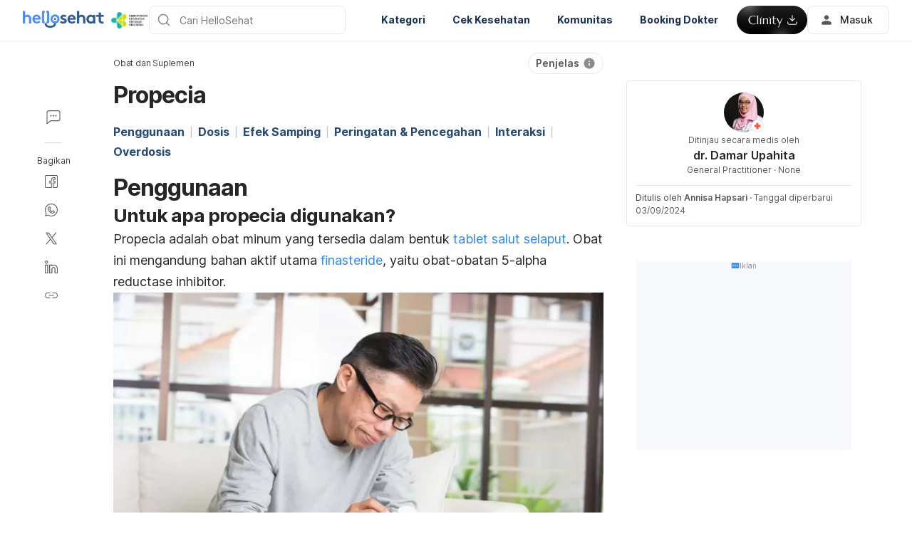

--- FILE ---
content_type: text/html; charset=utf-8
request_url: https://hellosehat.com/obat-suplemen/propecia/
body_size: 59205
content:
<!DOCTYPE html><html lang="id-ID" data-critters-container><head><script id="gpt-init" async>window.googletag = window.googletag || { cmd: [] };
              googletag.cmd.push(function () {
                googletag.pubads().collapseEmptyDivs(true);
                googletag.pubads().enableSingleRequest();
                

                googletag.pubads().enableLazyLoad({
                  fetchMarginPercent: 300,
                  renderMarginPercent: 30,
                  mobileScaling: 2.0,
                });
                googletag.enableServices();
                if (window.location.hostname.startsWith('demo.')) {
                  googletag.pubads().setTargeting("demo",["yes"]);
                }
                if (window.location.pathname.startsWith('/preview/')) {
                  googletag.pubads().setTargeting("preview",["yes"]);
                }
              });
              </script><meta charset="UTF-8"><meta name="viewport" content="width=device-width,initial-scale=1,maximum-scale=1,user-scalable=no,viewport-fit=cover"><meta name="google" content="notranslate"><meta property="fb:app_id" content="653713035016537"><meta name="theme-color" content="#2c87f3"><link rel="alternate" href="https://hellosehat.com/obat-suplemen/propecia/"><meta name="ahrefs-site-verification" content="46e7521a2b89a1013149c4685bbe02a1d36a4732fef98655142b829bc87cba4d"><link rel="shortcut icon" href="/by-locales/vi-VN/favicon.ico"><link rel="icon" href="/by-locales/vi-VN/icon-32x32.png" sizes="32x32"><link rel="icon" href="/by-locales/vi-VN/icon-192x192.png" sizes="192x192"><link rel="apple-touch-icon-precomposed" href="/by-locales/vi-VN/icon-180x180.png"><link rel="apple-touch-icon" href="/by-locales/vi-VN/icon-180x180.png"><meta name="msapplication-TileImage" content="/by-locales/vi-VN/icon-270x270.png"><meta name="description" content="Propecia adalah obat yang digunakan untuk mengatasi androgenetic alopecia atau masalah kebotakan pada pria. Simak dosis, aturan pakai, dan efek sampingnya."><meta name="robots" content="index, follow, max-snippet:-1, max-image-preview:large, max-video-preview:-1"><meta name="googlebot-news" content="index, follow"><link rel="canonical" href="https://hellosehat.com/obat-suplemen/propecia/"><meta property="og:locale" content="id_ID"><meta property="og:type" content="article"><meta property="og:title" content="Propecia: Penggunaan, Dosis, Efek Samping - Hello Sehat"><meta property="og:description" content="Propecia adalah obat yang digunakan untuk mengatasi androgenetic alopecia atau masalah kebotakan pada pria. Simak dosis, aturan pakai, dan efek sampingnya."><meta property="og:url" content="https://hellosehat.com/obat-suplemen/propecia/"><meta property="og:site_name" content="Hello Sehat"><meta property="article:publisher" content="https://www.facebook.com/hellosehat/"><meta property="article:published_time" content="2019-09-26T09:16:13+00:00"><meta property="article:modified_time" content="2024-09-03T01:17:23+00:00"><meta property="og:image" content="https://cdn.hellosehat.com/wp-content/uploads/2019/09/shutterstock_328990568-1000x400.jpg?wm=1"><meta property="og:image:width" content="1000"><meta property="og:image:height" content="400"><meta name="twitter:card" content="summary"><meta name="twitter:image" content="https://cdn.hellosehat.com/wp-content/uploads/2019/09/shutterstock_328990568.jpg?wm=1"><meta name="twitter:creator" content="@annisahaps"><meta name="twitter:site" content="@hellosehat"><script type="application/ld+json" class="yoast-schema-graph">{"@context":"https://schema.org","@graph":[{"@type":"Organization","@id":"https://hellosehat.com/#organization","name":"Hello Sehat","url":"https://hellosehat.com/","sameAs":["https://www.facebook.com/hellosehat","https://www.instagram.com/hellosehat/","https://www.linkedin.com/company/hello-sehat/","https://x.com/hellosehat","https://www.youtube.com/c/HelloSehat","https://www.tiktok.com/@hellosehatofficial"],"knowsAbout":"Health","areaServed":{"@type":"Country","name":"Indonesia"},"parentOrganization":{"@type":"Organization","name":"Hello Health Group","url":"https://hellohealthgroup.com/","sameAs":["https://www.wikidata.org/wiki/Q113858405","https://id.wikipedia.org/wiki/Hello_health_group","https://ms.wikipedia.org/wiki/Hello_Health_Group","https://zh.wikipedia.org/wiki/Hello_health_group","https://tl.wikipedia.org/wiki/Hello_Health_Group","https://www.linkedin.com/company/hello-health-group/","https://www.glassdoor.com/Overview/Working-at-Hello-Health-Group-EI_IE1617422.11,29.htm","https://www.google.com/search?kgmid=/g/11g9n45lr5","https://www.crunchbase.com/organization/hello-health-group","https://www.bloomberg.com/profile/company/1415958D%3ASP"]},"correctionsPolicy":"https://hellosehat.com/static/kebijakan-pengguna/","publishingPrinciples":"https://hellosehat.com/static/kebijakan-pengguna/","potentialAction":[{"@type":"SearchAction","target":"https://hellosehat.com/search/?s={search_term_string}","query-input":"required name=search_term_string"}],"logo":{"@type":"ImageObject","@id":"https://hellosehat.com/#logo","url":"https://hhg-common.hellosehat.com/common/logo/hellosehat.png","caption":"Hello Sehat Logo"},"image":{"@id":"https://hellosehat.com#logo"}},{"@type":"WebSite","@id":"https://hellosehat.com/#website","url":"https://hellosehat.com/","name":"Hello Sehat","inLanguage":"id","description":"","about":"Health","publisher":{"@id":"https://hellosehat.com/#organization"}},{"@type":"MedicalWebPage","isPartOf":{"@id":"https://hellosehat.com/#website"},"@id":"https://hellosehat.com/obat-suplemen/propecia/#MedicalWebPage","url":"https://hellosehat.com/obat-suplemen/propecia/","about":"Obat dan Suplemen","inLanguage":"id","name":"Propecia","description":["Propecia adalah obat yang digunakan untuk mengatasi androgenetic alopecia atau masalah kebotakan pada pria. Simak dosis, aturan pakai, dan efek sampingnya."],"datePublished":"2019-09-26 16:16:13","dateModified":"2024-09-03 08:17:23","author":[{"@type":"Person","name":"Annisa Hapsari","image":"https://cdn.hellosehat.com/wp-content/uploads/2019/05/2017-10-15-04.00.44-1-1024x683.jpg","url":"https://hellosehat.com/author/annisa-hapsari/"}],"reviewedBy":{"@type":"Person","name":"dr. Damar Upahita","image":"https://cdn.hellosehat.com/wp-content/uploads/2021/07/80877253-dr-damar-upahita.jpg","url":"https://hellosehat.com/expert/dr-damar-upahita/","knowsAbout":{"@type":"MedicalCondition","name":[true,true]},"WorksFor":{"@type":"Organization","name":true},"hasCredential":{"@type":"EducationalOccupationalCredential","credentialCategory":["Kedokteran Umum"]}},"lastReviewed":"2024-09-03 08:17:23","citation":[],"relatedLink":["https://hellosehat.com/penyakit-kulit/perawatan-rambut/cara-mengatasi-kebotakan/","https://hellosehat.com/penyakit-kulit/perawatan-rambut/cara-mencegah-kebotakan-pada-pria/"],"potentialAction":[{"@type":"ReadAction","target":["https://hellosehat.com/"]}],"publisher":{"@id":"https://hellosehat.com/#organization"},"publishingPrinciples":"https://hellosehat.com/static/kebijakan-pengguna/","isAccessibleForFree":"True"},{"@type":"BreadcrumbList","@id":"https://hellosehat.com/obat-suplemen/propecia/#breadcrumb","itemListElement":[{"@type":"ListItem","position":1,"item":{"@type":"WebPage","@id":"https://hellosehat.com/obat-suplemen/","url":"https://hellosehat.com/obat-suplemen/","name":"Obat dan Suplemen"}},{"@type":"ListItem","position":2,"item":{"@type":"WebPage","@id":"https://hellosehat.com/obat-suplemen/propecia/","url":"https://hellosehat.com/obat-suplemen/propecia/","name":"Propecia"}}],"image":"https://cdn.hellosehat.com/wp-content/uploads/2019/09/shutterstock_328990568.jpg"}]}</script><meta name="page_type" content="Content Details"><meta name="page_platform" content="WEB"><meta name="page_language" content="ID"><meta name="content_type" content="Post"><meta name="content_id" content="243057"><meta name="content_title" content="Propecia"><meta name="content_author" content><meta name="content_reviewer" content><meta name="content_date_published" content="20190926"><meta name="content_tags" content="obat kebotakan, obat botak, obat untuk pria, propecia"><meta name="content_category_1" content="Obat dan Suplemen"><meta name="content_category_en_1" content="Drugs and Supplements"><title>Propecia: Penggunaan, Dosis, Efek Samping - Hello Sehat</title><meta name="next-head-count" content="48"><link rel="preload" href="/fonts/inter/UcC73FwrK3iLTeHuS_fvQtMwCp50KnMa2JL7W0Q5n-wU.woff2" as="font" type="font/woff2" crossorigin="anonymous"><link rel="preload" href="/fonts/inter/UcC73FwrK3iLTeHuS_fvQtMwCp50KnMa0ZL7W0Q5n-wU.woff2" as="font" type="font/woff2" crossorigin="anonymous"><link rel="preload" href="/fonts/inter/UcC73FwrK3iLTeHuS_fvQtMwCp50KnMa2ZL7W0Q5n-wU.woff2" as="font" type="font/woff2" crossorigin="anonymous"><link rel="preload" href="/fonts/inter/UcC73FwrK3iLTeHuS_fvQtMwCp50KnMa1pL7W0Q5n-wU.woff2" as="font" type="font/woff2" crossorigin="anonymous"><link rel="preload" href="/fonts/inter/UcC73FwrK3iLTeHuS_fvQtMwCp50KnMa2pL7W0Q5n-wU.woff2" as="font" type="font/woff2" crossorigin="anonymous"><link rel="preload" href="/fonts/inter/UcC73FwrK3iLTeHuS_fvQtMwCp50KnMa25L7W0Q5n-wU.woff2" as="font" type="font/woff2" crossorigin="anonymous"><link rel="preload" href="/fonts/inter/UcC73FwrK3iLTeHuS_fvQtMwCp50KnMa1ZL7W0Q5nw.woff2" as="font" type="font/woff2" crossorigin="anonymous"><style>/* cyrillic-ext */
@font-face {
  font-display: swap;
  font-family: 'Inter';
  font-style: normal;
  font-weight: 400 800;
  src: url(/fonts/inter/UcC73FwrK3iLTeHuS_fvQtMwCp50KnMa2JL7W0Q5n-wU.woff2)
    format('woff2');
  unicode-range: U+0460-052F, U+1C80-1C88, U+20B4, U+2DE0-2DFF, U+A640-A69F,
    U+FE2E-FE2F;
}
/* cyrillic */
@font-face {
  font-display: swap;
  font-family: 'Inter';
  font-style: normal;
  font-weight: 400 800;
  src: url(/fonts/inter/UcC73FwrK3iLTeHuS_fvQtMwCp50KnMa0ZL7W0Q5n-wU.woff2)
    format('woff2');
  unicode-range: U+0301, U+0400-045F, U+0490-0491, U+04B0-04B1, U+2116;
}
/* greek-ext */
@font-face {
  font-display: swap;
  font-family: 'Inter';
  font-style: normal;
  font-weight: 400 800;
  src: url(/fonts/inter/UcC73FwrK3iLTeHuS_fvQtMwCp50KnMa2ZL7W0Q5n-wU.woff2)
    format('woff2');
  unicode-range: U+1F00-1FFF;
}
/* greek */
@font-face {
  font-display: swap;
  font-family: 'Inter';
  font-style: normal;
  font-weight: 400 800;
  src: url(/fonts/inter/UcC73FwrK3iLTeHuS_fvQtMwCp50KnMa1pL7W0Q5n-wU.woff2)
    format('woff2');
  unicode-range: U+0370-0377, U+037A-037F, U+0384-038A, U+038C, U+038E-03A1,
    U+03A3-03FF;
}
/* vietnamese */
@font-face {
  font-display: swap;
  font-family: 'Inter';
  font-style: normal;
  font-weight: 400 800;
  src: url(/fonts/inter/UcC73FwrK3iLTeHuS_fvQtMwCp50KnMa2pL7W0Q5n-wU.woff2)
    format('woff2');
  unicode-range: U+0102-0103, U+0110-0111, U+0128-0129, U+0168-0169, U+01A0-01A1,
    U+01AF-01B0, U+0300-0301, U+0303-0304, U+0308-0309, U+0323, U+0329,
    U+1EA0-1EF9, U+20AB;
}
/* latin-ext */
@font-face {
  font-display: swap;
  font-family: 'Inter';
  font-style: normal;
  font-weight: 400 800;
  src: url(/fonts/inter/UcC73FwrK3iLTeHuS_fvQtMwCp50KnMa25L7W0Q5n-wU.woff2)
    format('woff2');
  unicode-range: U+0100-02AF, U+0304, U+0308, U+0329, U+1E00-1E9F, U+1EF2-1EFF,
    U+2020, U+20A0-20AB, U+20AD-20C0, U+2113, U+2C60-2C7F, U+A720-A7FF;
}
/* latin */
@font-face {
  font-display: swap;
  font-family: 'Inter';
  font-style: normal;
  font-weight: 400 800;
  src: url(/fonts/inter/UcC73FwrK3iLTeHuS_fvQtMwCp50KnMa1ZL7W0Q5nw.woff2)
    format('woff2');
  unicode-range: U+0000-00FF, U+0131, U+0152-0153, U+02BB-02BC, U+02C6, U+02DA,
    U+02DC, U+0304, U+0308, U+0329, U+2000-206F, U+2074, U+20AC, U+2122, U+2191,
    U+2193, U+2212, U+2215, U+FEFF, U+FFFD;
}
</style><script async id="datalayer-init">
            window.dataLayer = window.dataLayer || [];
          </script><link data-next-font rel="preconnect" href="/" crossorigin="anonymous"><script defer nomodule src="/_next/static/chunks/polyfills-c67a75d1b6f99dc8.js"></script><script defer src="/_next/static/chunks/8474.3ad3e4e8a74da7dd.js"></script><script defer src="/_next/static/chunks/3602.156a60467156f712.js"></script><script defer src="/_next/static/chunks/6917.93f1b290a0b2af67.js"></script><script defer src="/_next/static/chunks/1c79e852.4330d50834383dc5.js"></script><script defer src="/_next/static/chunks/a4b57d04.1d5afabde6192c10.js"></script><script defer src="/_next/static/chunks/2405.2a29a886c30ea4d4.js"></script><script src="/_next/static/chunks/webpack-d4fa5bc30b5eb944.js" defer></script><script src="/_next/static/chunks/framework-a6f1de401a5244ac.js" defer></script><script src="/_next/static/chunks/vendors-c0d76f48-54f27ca81de0fc66.js" defer></script><script src="/_next/static/chunks/vendors-48602b8a-32ef1cc67720fbbe.js" defer></script><script src="/_next/static/chunks/vendors-aacc2dbb-9ca71a7ceb5c9539.js" defer></script><script src="/_next/static/chunks/vendors-ad6a2f20-1fa4303ac508e1f4.js" defer></script><script src="/_next/static/chunks/vendors-5b3ef789-55b27663c4c591d9.js" defer></script><script src="/_next/static/chunks/vendors-1d54e4e8-2311f333df9b2316.js" defer></script><script src="/_next/static/chunks/vendors-5e9c9cbb-787aa6f7716ca997.js" defer></script><script src="/_next/static/chunks/vendors-dd5570a9-01aef14901a8caab.js" defer></script><script src="/_next/static/chunks/vendors-baa937d0-6202164fba4fa396.js" defer></script><script src="/_next/static/chunks/vendors-2c5a8e32-cfbd70243ca2575a.js" defer></script><script src="/_next/static/chunks/vendors-44c2a49e-63943c17b67d9413.js" defer></script><script src="/_next/static/chunks/vendors-dfc0d3ba-c895fcc5775582fb.js" defer></script><script src="/_next/static/chunks/vendors-37a93c5f-23f5bcec0ab15790.js" defer></script><script src="/_next/static/chunks/vendors-e1bed6ae-d75c6ba0212e720e.js" defer></script><script src="/_next/static/chunks/vendors-4bea51ea-de92d7b23e3309fc.js" defer></script><script src="/_next/static/chunks/vendors-b49fab05-e86ed96ee0334ab6.js" defer></script><script src="/_next/static/chunks/vendors-082b8904-731918f3e3a1c951.js" defer></script><script src="/_next/static/chunks/vendors-03b24f58-a671fbe67e8900ef.js" defer></script><script src="/_next/static/chunks/vendors-439fc039-bc3818eb492de13e.js" defer></script><script src="/_next/static/chunks/vendors-0bc5b059-713bdb70821539d4.js" defer></script><script src="/_next/static/chunks/vendors-2ce5ad9b-d2f612175fe5dff5.js" defer></script><script src="/_next/static/chunks/vendors-d91c2bd6-fdb81fffe99710f3.js" defer></script><script src="/_next/static/chunks/vendors-2898f16f-af256e4722c7ebff.js" defer></script><script src="/_next/static/chunks/vendors-89d5c698-b7dc5a741e982c06.js" defer></script><script src="/_next/static/chunks/vendors-a0de3438-e4bc5697d813ac9a.js" defer></script><script src="/_next/static/chunks/vendors-cca472bf-616793a257239a69.js" defer></script><script src="/_next/static/chunks/vendors-ee9cb9ef-2a5f2be6272546bf.js" defer></script><script src="/_next/static/chunks/vendors-2ae1881e-0dc9d24052d59940.js" defer></script><script src="/_next/static/chunks/vendors-a5a4cb45-0aad3ebe701891da.js" defer></script><script src="/_next/static/chunks/vendors-5c841445-813ea0bfa254c2ad.js" defer></script><script src="/_next/static/chunks/vendors-940fd0e2-88462d3f216f9f3f.js" defer></script><script src="/_next/static/chunks/vendors-3ca10e37-6d8a2743097b8072.js" defer></script><script src="/_next/static/chunks/vendors-d031d8a3-1ea4998e87a2e068.js" defer></script><script src="/_next/static/chunks/vendors-e9e18ac4-a10cbd8842a2be08.js" defer></script><script src="/_next/static/chunks/vendors-034d6e40-83959246ae9408c2.js" defer></script><script src="/_next/static/chunks/vendors-164ccfd2-032a9b1ed88e5029.js" defer></script><script src="/_next/static/chunks/vendors-07b7af68-2b97ca7244fe8d9a.js" defer></script><script src="/_next/static/chunks/vendors-14695f54-63486789d156963d.js" defer></script><script src="/_next/static/chunks/vendors-e1c012df-7affd7796196631c.js" defer></script><script src="/_next/static/chunks/vendors-2f6dde1d-b77efa5e4bc03d2e.js" defer></script><script src="/_next/static/chunks/vendors-a238e546-e579fcef8a4e64d7.js" defer></script><script src="/_next/static/chunks/vendors-bf6e8d65-3e5fc52977b52743.js" defer></script><script src="/_next/static/chunks/vendors-eb2fbf4c-a16ea7ecbcda103a.js" defer></script><script src="/_next/static/chunks/main-61b5835bd90ef69f.js" defer></script><script src="/_next/static/chunks/hhg-components-266398ab-4d545626646c7248.js" defer></script><script src="/_next/static/chunks/hhg-components-e080981b-d75c7a5a68e75335.js" defer></script><script src="/_next/static/chunks/hhg-components-c47ec226-08035b37e0baa3af.js" defer></script><script src="/_next/static/chunks/hhg-components-fc594e63-ed081b49088a1326.js" defer></script><script src="/_next/static/chunks/hhg-components-07c5be5d-7e65056c694b98f4.js" defer></script><script src="/_next/static/chunks/hhg-components-ac1df2c7-ea61dd521a3a8253.js" defer></script><script src="/_next/static/chunks/hhg-components-323c89e6-05810feb9a47db31.js" defer></script><script src="/_next/static/chunks/hhg-components-a1763503-b8baeb5c086f58dd.js" defer></script><script src="/_next/static/chunks/hhg-components-b225eb50-213046f8ea2f0348.js" defer></script><script src="/_next/static/chunks/hhg-components-9ac107ec-028f38dd23a781b7.js" defer></script><script src="/_next/static/chunks/hhg-components-b6aa9cfc-88e786b9cc794762.js" defer></script><script src="/_next/static/chunks/hhg-components-e3fe55a5-03e723cfda5acc93.js" defer></script><script src="/_next/static/chunks/hhg-components-4952370b-70aca2126dde3344.js" defer></script><script src="/_next/static/chunks/hhg-components-a353cf26-dd1c616d6bcc7ff6.js" defer></script><script src="/_next/static/chunks/hhg-components-04ca34a4-270855cabd18d657.js" defer></script><script src="/_next/static/chunks/hhg-components-f4d06ea7-652eab2c9ca237d8.js" defer></script><script src="/_next/static/chunks/hhg-components-8446e79e-4ac6c0ca6253a8b8.js" defer></script><script src="/_next/static/chunks/hhg-components-d9d22bcc-3b880cb7113cfef5.js" defer></script><script src="/_next/static/chunks/hhg-components-eeeae1bc-33501af8ebbdd10a.js" defer></script><script src="/_next/static/chunks/hhg-components-c7efa8f8-50724e8459952f56.js" defer></script><script src="/_next/static/chunks/hhg-components-eab36aae-c29ec69d24c02ace.js" defer></script><script src="/_next/static/chunks/hhg-components-fde25581-04dbe88d449049cf.js" defer></script><script src="/_next/static/chunks/hhg-components-3374e9cf-dd98a376dfeed116.js" defer></script><script src="/_next/static/chunks/hhg-components-e31fef9b-0f468625eb5bebd9.js" defer></script><script src="/_next/static/chunks/hhg-components-28288862-eed0c1d2c768594c.js" defer></script><script src="/_next/static/chunks/hhg-components-e6f2ddb2-39ff5fab21488eb3.js" defer></script><script src="/_next/static/chunks/hhg-components-ea8fa31b-01554809c2d40e8f.js" defer></script><script src="/_next/static/chunks/hhg-components-24e1c406-1ad51c81c4a44b7d.js" defer></script><script src="/_next/static/chunks/hhg-components-7ed626c5-34d66cd83c4ccc8c.js" defer></script><script src="/_next/static/chunks/components-3a7c77df-275b2a0196f52246.js" defer></script><script src="/_next/static/chunks/components-0060fdb9-8ee9c4786e672437.js" defer></script><script src="/_next/static/chunks/components-c6e75de3-479dc43840f72580.js" defer></script><script src="/_next/static/chunks/components-a91267cf-7fcb48e262b4340c.js" defer></script><script src="/_next/static/chunks/components-54f5fdc2-c23b4db077c367eb.js" defer></script><script src="/_next/static/chunks/components-c3cb104c-dffda54a9e1832d7.js" defer></script><script src="/_next/static/chunks/components-67535920-035c249a4d60373b.js" defer></script><script src="/_next/static/chunks/components-a718b64f-2c8d22e3385f273b.js" defer></script><script src="/_next/static/chunks/components-8d301417-6f79bf1f0082d5ca.js" defer></script><script src="/_next/static/chunks/components-a3232620-3601db5ddad98187.js" defer></script><script src="/_next/static/chunks/components-58d5cd2d-3a3f45f27c5b70df.js" defer></script><script src="/_next/static/chunks/components-84b5b8e1-c38db03be883698b.js" defer></script><script src="/_next/static/chunks/components-bc60ad7e-cfd7b10c4b65ffce.js" defer></script><script src="/_next/static/chunks/components-1366e053-da11b97e7916bc0f.js" defer></script><script src="/_next/static/chunks/components-293bbe25-6525442d8932899d.js" defer></script><script src="/_next/static/chunks/components-daa4dc9e-ce980f70524dde90.js" defer></script><script src="/_next/static/chunks/components-4efcbd34-42d751fe3f99fdbd.js" defer></script><script src="/_next/static/chunks/components-038ad3f6-1ae416b04ed12973.js" defer></script><script src="/_next/static/chunks/components-6dce9d20-955f7f185caaef1d.js" defer></script><script src="/_next/static/chunks/components-dc80833f-fa1e81dc8575503b.js" defer></script><script src="/_next/static/chunks/components-054708ed-ce6ca93b9f8de204.js" defer></script><script src="/_next/static/chunks/components-06925fe4-e5b5f7e44e2e7839.js" defer></script><script src="/_next/static/chunks/components-73001702-b0e595ff7333fae9.js" defer></script><script src="/_next/static/chunks/components-98c474eb-08527f1c47a29c36.js" defer></script><script src="/_next/static/chunks/components-62c788a9-4fe6f246e7e3027b.js" defer></script><script src="/_next/static/chunks/components-46b79747-dd319c0b11e2817e.js" defer></script><script src="/_next/static/chunks/components-68d5df99-5b1ac715073e4c5d.js" defer></script><script src="/_next/static/chunks/components-920eb114-be69fb272980fbb2.js" defer></script><script src="/_next/static/chunks/components-5ab8315f-cefe14afc4132e40.js" defer></script><script src="/_next/static/chunks/components-aeeb4b44-5831eca84ee8b01a.js" defer></script><script src="/_next/static/chunks/components-b895f1ee-89cdfcc4257a67e5.js" defer></script><script src="/_next/static/chunks/components-b6582868-aca09ebf277db27a.js" defer></script><script src="/_next/static/chunks/components-d3e4c352-b2d1ec703e12a37f.js" defer></script><script src="/_next/static/chunks/components-523d6267-d60bcca744fe9597.js" defer></script><script src="/_next/static/chunks/components-f7f8b859-eaa551630624580e.js" defer></script><script src="/_next/static/chunks/components-1d57a10e-2d8efc5fe6f0a468.js" defer></script><script src="/_next/static/chunks/components-2434bd1e-cd4b30ae2cdec225.js" defer></script><script src="/_next/static/chunks/components-5dde3e4a-d076671f0a0a2be6.js" defer></script><script src="/_next/static/chunks/components-e0d465da-cc2f1d2aa3e83735.js" defer></script><script src="/_next/static/chunks/components-34fcdac7-f6ed21d5e288396e.js" defer></script><script src="/_next/static/chunks/components-68006247-8ca2245144b77af9.js" defer></script><script src="/_next/static/chunks/components-2e9db3a2-d61b41ba80a0ff79.js" defer></script><script src="/_next/static/chunks/components-330b6fd5-182ec3c988d7130f.js" defer></script><script src="/_next/static/chunks/components-2758ab9a-d9765247c5beea60.js" defer></script><script src="/_next/static/chunks/components-14391133-8e8384afd113c2a4.js" defer></script><script src="/_next/static/chunks/components-ddbeb46d-f02ed737f4f96b4e.js" defer></script><script src="/_next/static/chunks/components-db30274e-b981e6be757356e7.js" defer></script><script src="/_next/static/chunks/components-29f28d08-0b8043de638170f7.js" defer></script><script src="/_next/static/chunks/components-c660a6dd-bef96dc6c5974c7a.js" defer></script><script src="/_next/static/chunks/components-0946cafe-522c3cf1a1aa9314.js" defer></script><script src="/_next/static/chunks/components-a228705b-0fb4318239689028.js" defer></script><script src="/_next/static/chunks/components-8dfe72d8-acdee5e379d220b7.js" defer></script><script src="/_next/static/chunks/components-8b9eb997-aa1c14c3be7ee8de.js" defer></script><script src="/_next/static/chunks/components-a282615c-59aecfc38b334022.js" defer></script><script src="/_next/static/chunks/components-54ff51ee-1fcae244f599f571.js" defer></script><script src="/_next/static/chunks/utils-d24ec4f1-d46f113e7c7bae0f.js" defer></script><script src="/_next/static/chunks/utils-906c0a89-6ab623032a447721.js" defer></script><script src="/_next/static/chunks/pages/_app-164993a26b3605b4.js" defer></script><script src="/_next/static/chunks/mantine-195be7d0-c340a72a7db61558.js" defer></script><script src="/_next/static/chunks/mantine-1f93acc0-3265893bfcc0661f.js" defer></script><script src="/_next/static/chunks/mantine-00c673c4-a5c921d9132db586.js" defer></script><script src="/_next/static/chunks/mantine-671fcf82-7ddbbf36e5cdfdfe.js" defer></script><script src="/_next/static/chunks/mantine-26d210d4-5ccd7039bdc44ee3.js" defer></script><script src="/_next/static/chunks/mantine-dd88c038-9838dcf6ff2f7d7c.js" defer></script><script src="/_next/static/chunks/admapping-762c424f9c2bae60.js" defer></script><script src="/_next/static/chunks/pages/%5B...slug%5D-13767a81ecaf7f52.js" defer></script><script src="/_next/static/BtfQwgf2ebF83nt9E4u9P/_buildManifest.js" defer></script><script src="/_next/static/BtfQwgf2ebF83nt9E4u9P/_ssgManifest.js" defer></script><style>.mb-4{margin-bottom:1rem}.ml-auto{margin-left:auto}.flex{display:flex}.min-w-0{min-width:0}.items-center{align-items:center}.gap-2{gap:.5rem}.pb-2{padding-bottom:.5rem}.pr-4{padding-right:1rem}@media not all and (min-width:768px){.max-md\:pt-1{padding-top:.25rem}}@media (min-width:768px){.md\:pt-4{padding-top:1rem}}</style><link rel="stylesheet" href="/_next/static/css/c39783ecc9440f90.css" data-n-g media="print" onload="this.media='all'"><noscript><link rel="stylesheet" href="/_next/static/css/c39783ecc9440f90.css"></noscript><link rel="stylesheet" href="/_next/static/css/1a014813d9acd6b3.css" media="print" onload="this.media='all'"><noscript><link rel="stylesheet" href="/_next/static/css/1a014813d9acd6b3.css"></noscript><noscript data-n-css></noscript><style>._2ugC2Ll .card-author>.row{align-items:flex-start;flex-direction:column;gap:8px}._2ugC2Ll .feature-tabs{margin-bottom:24px;width:100%}._8IDDHjn{color:#595959;font-size:16px;font-weight:400;line-height:24px}.CCwRHCd,._8IDDHjn{margin-top:24px}@media (max-width:767px){.CCwRHCd{margin-top:16px}}.RF63WXG{color:#262626;font-size:16px;font-weight:400;line-height:24px;margin-top:24px}@media (max-width:767px){.RF63WXG{margin-top:16px}}.PIaeC0v{background:#e3f2ff;border-radius:8px;padding:8px}._0NhMo6T{padding-top:12px}._0NhMo6T .post-card{border-bottom:1px solid #e4e8ec}._0NhMo6T .post-card:last-child{border-bottom:0}.nrZtZ-u{border-bottom:1px solid #e4e8ec}.nrZtZ-u .faq-item{align-items:center;cursor:pointer;display:flex;gap:8px;justify-content:space-between;padding:12px 0}.nrZtZ-u .faq-answer{line-height:24px;padding-bottom:12px}@media (max-width:767px){.nrZtZ-u .faq-answer{font-size:14px;line-height:22px}}.nrZtZ-u .faq-question{color:#262626;font-size:16px;font-weight:400;line-height:24px}@media (max-width:767px){.nrZtZ-u .faq-question{font-size:14px;line-height:22px}}.CHw-fZZ{align-items:center;background:#e0f8ee;border-left:4px solid #00b16a;box-sizing:border-box;display:flex;justify-content:space-between;overflow:auto;padding:12px 16px;width:100%}.CHw-fZZ[data-alert-type=danger]{background:#fae9e8;border-left-color:#ff5331}.CHw-fZZ[data-alert-type=warning]{background:#fff8e2;border-left-color:#fe921d}._03U6VRS .icon-title{align-items:center;display:flex}._03U6VRS img,._03U6VRS svg{margin-right:8px}.EO828Vv{cursor:pointer}._2iQs0sk{margin-left:auto;margin-right:auto;max-width:328px}.Ia6IojY{border:1px solid #d9d9d9;border-radius:4px;box-shadow:0 0 5px #e3f2ff;box-sizing:border-box;font-family:inherit;font-size:1rem;line-height:1.5;margin:0;min-width:48px;padding:11px 16px;text-align:center;transition:all .3s ease;width:100%}.Ia6IojY::-moz-placeholder{color:#8c8c8c}.Ia6IojY::placeholder{color:#8c8c8c}.Ia6IojY:focus{border-color:#45a4ff;outline:none}.Ia6IojY.isError{border-color:#f44d2c}.Ia6IojY.yJs9MaD{border-color:#bf331b}.Ia6IojY::-webkit-inner-spin-button{-webkit-appearance:none;appearance:none}.pfaLGRK{height:calc(var(--height)*1px);width:calc(var(--width)*1px)}.pfaLGRK img,.pfaLGRK svg{display:block;height:100%;width:100%}.pfaLGRK img{-o-object-fit:contain;object-fit:contain}.i-9Ibox{display:flex}.i-9Ibox .PhoneInputCountry{align-items:center;background-color:#f2f2f2;border:1px solid #d9d9d9;border-radius:6px 0 0 6px;box-sizing:border-box;display:flex;justify-content:space-between;min-width:20px;padding:0 16px;position:relative}.i-9Ibox .PhoneInputCountrySelect{-moz-appearance:none;-webkit-appearance:none;appearance:none;box-sizing:border-box;cursor:pointer;inset:0;opacity:0;position:absolute;z-index:0}.i-9Ibox .PhoneInputCountryIcon{align-items:center;background:none;border:none;box-shadow:none;display:flex;height:unset;line-height:1.5;width:unset}.i-9Ibox .PhoneInputCountryIconImg{border-radius:2px;height:16px!important;width:24px!important}.i-9Ibox .PhoneInputCountryIconCallingCode{display:inline-block;margin-left:4px}.i-9Ibox .PhoneInputArrowContainer{color:#8c8c8c;font-size:16px;line-height:1;margin-left:4px}.i-9Ibox .PhoneInputInput{border:1px solid #d9d9d9;border-left-width:0;border-radius:6px;border-radius:0 6px 6px 0;box-shadow:0 0 5px #e3f2ff;box-sizing:border-box;flex:1;font-family:inherit;font-size:1rem;line-height:40px;margin:0;padding:0 16px;transition:all .1s ease-in-out;width:100%}.i-9Ibox .PhoneInputInput::-moz-placeholder{color:#8c8c8c}.i-9Ibox .PhoneInputInput::placeholder{color:#8c8c8c}.i-9Ibox .PhoneInputInput:focus{outline:none}.i-9Ibox .PhoneInputInput.isError{border-color:#f44d2c}.i-9Ibox .PhoneInputInput:focus,.i-9Ibox .PhoneInputInput:hover{border-color:#91caff;box-shadow:0 0 2px 2px #91caff}.i-9Ibox .PhoneInputInput:disabled{background-color:#f2f2f2;border-color:#d9d9d9;color:#8c8c8c}.i-9Ibox:focus-within{border-color:#91caff}.i-9Ibox:focus-within .PhoneInputCountry{border-color:#91caff #d9d9d9 #91caff #91caff}.i-9Ibox.YDWHh9b .PhoneInputInput{border-color:#f44d2c}.i-9Ibox.YDWHh9b .PhoneInputCountry{border-color:#f44d2c #d9d9d9 #f44d2c #f44d2c}.i-9Ibox._87SIJ95 .PhoneInput{--phone-select:65px}.i-9Ibox._87SIJ95 .PhoneInputCountry{margin-top:1px;pointer-events:none}.i-9Ibox._87SIJ95 .PhoneInputArrowContainer{display:none}.i-9Ibox.PhoneInput--readOnly .PhoneInputCountrySelect{pointer-events:none}.MON6sfi{text-align:center}.pS-tJD7{line-height:1;margin-bottom:32px}.s3tJ9-5{font-size:120px;line-height:1}.fNsZr1b{color:#262626;font-size:28px;line-height:1.285;margin-bottom:16px}.uuxV74v{color:#595959}.YohjTDU{margin-top:24px;padding-left:34px;padding-right:34px}@media (max-width:1400px){.pS-tJD7{margin-bottom:27px}.s3tJ9-5{font-size:100px}.fNsZr1b{font-size:23px;margin-bottom:12px}.YohjTDU{margin-top:20px;padding-left:28px;padding-right:28px}}@media (max-width:768px){.pS-tJD7{margin-bottom:20px}.s3tJ9-5{font-size:80px}.fNsZr1b{font-size:20px;margin-bottom:10px}.YohjTDU{margin-top:18px;padding-left:24px;padding-right:24px}}.d76E4SH{margin:0 auto;width:100%}@media (max-width:767px){.d76E4SH{padding:0 16px}}@media (min-width:1024px){.d76E4SH{max-width:1170px}.d76E4SH[data-type=marryBaby]{max-width:1064px}}.DjBFAbd[data-size=label1]{font-size:14px;line-height:22px}.DjBFAbd[data-size=label2]{font-size:13px;line-height:19px}.tliWyii{align-items:center;display:flex;font-weight:400;gap:.5em;justify-content:center;padding:1em}.PiqKaXk{color:#595959;font-size:14px;font-weight:700;line-height:22px}.HgbW6-m{color:inherit;display:inline-block;height:100%;text-decoration:none;width:100%}._6lkfLYy{background-color:#fff;box-sizing:border-box;display:flex;padding:16px 16px 16px 0}._6lkfLYy,._6lkfLYy .content{width:100%}._6lkfLYy .content,._6lkfLYy .content .inner-content{display:flex;flex-direction:column}._6lkfLYy .content .inner-content p{align-items:center;display:flex}._6lkfLYy .content .inner-content a{text-decoration:none}._6lkfLYy .content .inner-content .bookmark{height:18px;width:18px}._6lkfLYy .content .inner-content .title a{margin-top:2px}._6lkfLYy .content .inner-content .text,._6lkfLYy .content .inner-content .title a{-webkit-box-orient:vertical;-webkit-line-clamp:2;display:-webkit-box;overflow:hidden}._6lkfLYy .content .inner-content .text{margin-top:4px;max-width:100%}._6lkfLYy .footer{display:flex}._6lkfLYy .footer .author{width:calc(100% - 20px)}._6lkfLYy .footer .bookmark{cursor:pointer;display:flex;height:16px;margin-left:8px;width:12px}._6lkfLYy .footer .bookmark svg{height:100%;width:100%}._6lkfLYy .banner{border-radius:6px;height:100%;max-height:100%;max-width:100px;max-width:100%;min-width:100px;position:relative}._6lkfLYy .banner img{border-radius:6px;height:100%;-o-object-fit:cover;object-fit:cover;-o-object-position:center;object-position:center;pointer-events:none;width:100%}._6lkfLYy .banner .premium{height:28px;left:6px;position:absolute;top:6px;width:28px}._6lkfLYy .shoppable{bottom:4px;left:6px;position:absolute}._6lkfLYy[data-size=sm][data-direction=horizontal]{padding:20px 0}._6lkfLYy[data-size=sm][data-direction=horizontal] .label{margin-bottom:0}._6lkfLYy[data-size=sm][data-direction=horizontal] .banner{height:100px;margin:0 16px 0 0;width:100px}@media (max-width:767px){._6lkfLYy[data-size=sm][data-direction=horizontal] .banner{height:100px;margin:0 16px 0 0;max-width:100px;min-width:100px}}._6lkfLYy[data-size=sm][data-direction=horizontal] .text{display:none}._6lkfLYy[data-direction=horizontal] .footer{margin-top:auto}._6lkfLYy[data-size=md][data-direction=horizontal]{padding:16px 0}._6lkfLYy[data-size=md][data-direction=horizontal] .banner{height:150px;margin:0 24px 0 0;max-width:200px;min-width:200px}@media (max-width:767px){._6lkfLYy[data-size=md][data-direction=horizontal] .text{display:none}._6lkfLYy[data-size=md][data-direction=horizontal] .banner{height:100px;margin:0 16px 0 0;max-width:100px;min-width:100px}._6lkfLYy[data-size=md][data-direction=horizontal] .specialty{display:none}}._6lkfLYy[data-direction=vertical]{flex-direction:column;padding:0}._6lkfLYy[data-direction=vertical] .label{display:flex;margin-top:16px}._6lkfLYy[data-direction=vertical][data-size=sm] .banner{height:150px}._6lkfLYy[data-direction=vertical][data-size=sm] .text{display:none}._6lkfLYy[data-direction=vertical][data-size=sm] .title{margin-bottom:12px;margin-top:0}._6lkfLYy[data-direction=vertical][data-size=lg] .banner{max-height:312px}@media (max-width:767px){._6lkfLYy[data-direction=vertical][data-size=lg] .banner{max-height:192px}}._6lkfLYy[data-direction=vertical][data-size=lg] .text{-webkit-box-orient:vertical;-webkit-line-clamp:3;display:-webkit-box;margin-bottom:16px;margin-top:8px;word-break:break-word}._6lkfLYy[data-direction=vertical] .banner{height:468px;margin:0;min-width:100%}._6lkfLYy[data-is-expert] .inner-content label.text{display:none}._6lkfLYy[data-is-expert] .specialty>[data-tag=h6]{font-size:13px;font-weight:400;line-height:19px}._6lkfLYy[data-is-expert][data-size=md] .footer .author .avatar{margin-right:8px}@media (min-width:1024px){._6lkfLYy[data-is-expert][data-size=md] .footer .author .avatar{height:40px;margin-right:16px;width:40px}}._6lkfLYy[data-is-expert] .title{margin-bottom:16px}@media (max-width:767px){._6lkfLYy[data-is-expert] .title{margin-bottom:8px}}._6lkfLYy[data-is-expert][data-direction=horizontal] .footer{margin-top:auto}.j7c-onH{flex-direction:row;justify-content:space-between;margin-top:8px;width:100%}.j7c-onH,.j7c-onH .author{align-items:center;display:flex}.j7c-onH .author .avatar,.j7c-onH .author .expert-avatar{flex-shrink:0}.j7c-onH .author .avatar img,.j7c-onH .author .expert-avatar img{border-radius:50%;height:100%;width:100%}.j7c-onH .author .name{font-weight:600}.j7c-onH .author .poster{align-items:center;display:flex;white-space:pre-wrap}.j7c-onH .author .poster[data-is-disabled-url=true]{cursor:default}.j7c-onH .author .poster[data-is-disabled-url=true] a{pointer-events:none}.j7c-onH .author .poster p{-webkit-box-orient:vertical;-webkit-line-clamp:3;display:-webkit-box;font-weight:400;overflow:hidden}.j7c-onH .author .poster p a{color:#262626;text-decoration:none}.j7c-onH .author .poster p span:not(.name){color:#8c8c8c}.j7c-onH .author .expert{align-items:flex-start;display:flex;flex-direction:column;justify-content:center}.j7c-onH .author .expert a{text-decoration:none}.j7c-onH .author .expert[data-is-disabled-url=true]{cursor:default}.j7c-onH .author .expert[data-is-disabled-url=true] a{pointer-events:none}.j7c-onH .author .avatar{height:24px;margin-right:8px;width:24px}@media (max-width:767px){.j7c-onH .author .avatar{margin-right:4px}}@media (min-width:1024px){.j7c-onH .author .avatar[data-size=lg]{height:32px;margin-right:12px;width:32px}}@media (min-width:768px){.j7c-onH .author .expert-avatar{height:40px;margin-right:16px;width:40px}}@media (max-width:767px){.j7c-onH .author .expert-avatar{height:32px;margin-right:8px;width:32px}}@media (min-width:768px){.j7c-onH .author .expert-avatar[data-size=lg]{height:64px;margin-right:16px;width:64px}}@media (max-width:767px){.j7c-onH .author .expert-avatar[data-size=lg]{height:40px;margin-right:16px;width:40px}}.wwI1--d{cursor:pointer}.WUqzfRb{display:flex;position:relative}.WUqzfRb>.collapsed-breadcrumb{border:none}.WUqzfRb>.collapsed-breadcrumb>div{padding:0}.WUqzfRb>.collapsed-breadcrumb>ul{min-width:-moz-max-content;min-width:max-content}.WUqzfRb[data-size=lg]{font-size:16px;font-weight:700;line-height:24px}.WUqzfRb[data-size=md]{font-size:14px;font-weight:400;line-height:22px}.WUqzfRb[data-size=sm]{font-size:13px;font-weight:400;line-height:20px}.MnVGtSY{background-image:url("data:image/svg+xml;charset=utf-8,%3Csvg width='6' height='10' fill='none' xmlns='http://www.w3.org/2000/svg'%3E%3Cpath d='m1 1 4 4-4 4' stroke='%23595959' stroke-width='1.5' stroke-linecap='round' stroke-linejoin='round'/%3E%3C/svg%3E");background-position:50%;background-repeat:no-repeat;background-size:contain}.MnVGtSY,.MnVGtSY[data-size=lg]{margin-left:8px;margin-right:8px;width:6px}.MnVGtSY[data-size=md]{margin-left:7px;margin-right:7px;width:5px}.MnVGtSY[data-size=sm]{margin-left:6px;margin-right:6px;width:4px}.NclbhXQ{max-width:12em;overflow:hidden;text-overflow:ellipsis;white-space:nowrap}.NclbhXQ>a{color:#262626;cursor:pointer;text-decoration:none}.NclbhXQ[data-last=true]>a{color:#737373}.NclbhXQ>a:focus,.NclbhXQ>a:hover{color:#2c74df;outline:none}.NclbhXQ>a:focus .arrowLeft,.NclbhXQ>a:focus .arrowRight,.NclbhXQ>a:hover .arrowLeft,.NclbhXQ>a:hover .arrowRight{stroke:#2b62cd}.NclbhXQ>a:active{color:#2b62cd}.NclbhXQ[data-disabled]>a{color:#bfbfbf;cursor:not-allowed}.vvR-m49{cursor:pointer}.vvR-m49>*{pointer-events:none}.UhiT4m5{align-items:center;display:flex;justify-content:space-between;position:relative}.UhiT4m5 .direction-vertical{flex-direction:column}.UhiT4m5 .direction-vertical .session-action{border-bottom:1px solid #e4e8ec;justify-content:space-between;order:1;padding:0 16px}.UhiT4m5 .direction-vertical .wrapper-action{padding:12px 0}.UhiT4m5 .direction-vertical .session-statistical{border-bottom:1px solid #e4e8ec;justify-content:space-between;order:0;padding:6px 16px}.oEfeTkV{display:flex;justify-content:space-between;width:100%}@media (max-width:767px){.oEfeTkV{flex-direction:column}}.OlbikxJ{display:flex;gap:25px;justify-content:flex-start}._9GXHCn3{align-items:center;display:flex;gap:4px;position:relative}.HCsrR0N,._9GXHCn3{cursor:pointer}.MV3lNuh{text-transform:lowercase}.Ierg-Fq{color:#595959;font-size:14px;font-weight:400;line-height:22px}._674BTR4{align-items:center;display:flex;gap:16px}@media (max-width:767px){._674BTR4{border-bottom:1px solid #e4e8ec;justify-content:space-between;order:1;padding:0 16px}._674BTR4 .wrapper-action{padding:12px 0}}.XlkglSM{align-items:center;display:flex;gap:12px}@media (max-width:767px){.XlkglSM{border-bottom:1px solid #e4e8ec;justify-content:space-between;order:0;padding:6px 16px}}.XlkglSM .wrapper-list-statistical{align-items:center;display:flex;gap:8px}.KyekKc3{align-items:center;display:flex;flex:1;gap:12px}.KyekKc3 .releated-post-statistical{align-items:center;display:flex;flex:1;gap:8px;justify-content:space-between}.TTfvZpR,.TTfvZpR .mantine-Text-root{cursor:default}.dZWeHns{display:flex;flex-direction:column;gap:8px}@media (min-width:768px){.dZWeHns{align-items:center;flex-direction:row}}._8z2nszB{align-items:center;display:flex}.tMiOKib{font-size:14px;font-weight:600;line-height:22px;text-overflow:ellipsis}@media (min-width:768px){.tMiOKib{font-size:16px;line-height:24px}}.uDcqD-2{display:inline;font-size:12px;line-height:18px;vertical-align:middle}.uDcqD-2,.uDcqD-2 a{color:#737373;text-decoration:none}.pDlsows{font-size:12px;line-height:18px}.m-HVXw1{background:#737373;border-radius:50%;display:inline-block;height:3px;margin:0 4px;vertical-align:middle;width:3px}.sTU4T4I{align-items:flex-start;display:flex}.sTU4T4I a{text-decoration:none}.tCql9Je{display:flex;flex-direction:column;flex-grow:1;justify-content:center;margin-left:12px}._3j7uYhH{position:relative}._3j7uYhH *{pointer-events:none}.PHABgoT{bottom:0;line-height:0;position:absolute;right:-4px}._2UKyiK1 .mantine-Modal-modal{width:100%}@media (min-width:768px){._2UKyiK1 .mantine-Modal-modal{width:480px}}.E5ga-tI{align-items:center;display:flex;justify-content:space-between;margin-bottom:24px}._8Y2nWXX{color:#262626;font-size:18px;font-weight:600;line-height:28px}.d0T7kSP{cursor:pointer;height:28px;width:28px}.PD6nRZX,.d0T7kSP{align-items:center;display:flex;justify-content:center}.PD6nRZX{padding:1em}.PD6nRZX button{font-weight:400}.l5fL1xL,.l5fL1xL a{color:#2d87f3;font-size:14px;font-weight:400;line-height:22px;text-decoration:none}.L-aGKo7,.L-aGKo7 a{color:#262626;font-size:16px;font-weight:600;line-height:24px;text-decoration:none}.eaR8ATZ{display:flex}.eaR8ATZ a{text-decoration:none}.xM-7K0a{display:flex;flex-direction:column;gap:6px;margin-left:16px}.DZmf3s7{overflow:hidden}.DZmf3s7 img{height:100%;-o-object-fit:cover;object-fit:cover;width:100%}.SFSgnOz .Tf3aoVa{align-items:center;display:flex}.SFSgnOz .TOt4QXl{font-size:16px;font-weight:600}.SFSgnOz ._5XYN1KT{align-items:center;border-radius:50%;display:flex;height:24px;justify-content:center;margin-right:16px;width:24px}.SFSgnOz .yE-tZRj{background:#f8f9fc;border-radius:6px;display:flex;flex-direction:column;gap:10px;padding:12px}.SFSgnOz .LXiGuGT{color:#262626;font-size:16px;font-weight:400;line-height:24px}.SFSgnOz .r4rx-6v{color:#737373;font-size:14px;font-weight:400;line-height:22px}.SFSgnOz .XrHh8-C{align-items:center;display:flex;font-size:14px;font-weight:600;line-height:22px}.SFSgnOz .c5-Yecd{margin-right:10px}.SFSgnOz .UBj6nWr,.SFSgnOz ._2vptVBd{padding:16px 0}.SFSgnOz .ZPDAwiR{text-decoration:none}.SFSgnOz ._6wJn-NR{padding:16px 0}.SFSgnOz ._6wJn-NR .ZPDAwiR .article-card{border-bottom:1px solid #e4e8ec;padding:16px 0}.SFSgnOz ._6wJn-NR .ZPDAwiR:last-child .article-card{border-bottom:0}.SFSgnOz ._21XDdFv{margin-left:12px}.SFSgnOz ._21XDdFv:first-child{margin-left:0}.SFSgnOz[data-is-marrybaby=true] .TOt4QXl{font-size:14px;line-height:24px}.SFSgnOz[data-is-marrybaby=true] .yE-tZRj{background:transparent;padding:0}.SFSgnOz[data-is-marrybaby=true] .mantine-Accordion-item{border:1px solid #eaeaea;border-radius:16px;margin-bottom:24px;padding:0 16px}.SFSgnOz[data-is-marrybaby=true] .mantine-Accordion-panel{padding-bottom:16px}.SFSgnOz[data-is-marrybaby=true] .mantine-Accordion-control{padding-right:0}.LSyr3Zo{align-items:center;border:1px solid #9495a0;border-radius:50%;display:flex;height:18px;justify-content:center;width:18px}.GYUElSy{display:flex;flex-direction:column;gap:16px;padding:24px 0}.GYUElSy .post-content-wrapper{padding:0}._3C6QpT1{margin-bottom:5px}._9M9VYL6{cursor:pointer;font-size:16px;font-weight:600;line-height:24px}._1RuSyv3{color:#595959;font-size:12px;font-weight:400;line-height:18px}._1IG-eEp{display:flex;flex-direction:column;gap:8px}.MrdoES3 .post-card{border-bottom:1px solid #e4e8ec}.MrdoES3 .post-card:last-child{border-bottom:0}._8fd7YMs{flex-direction:column;gap:24px;margin-top:56px;width:100%}.DomiQfw,._8fd7YMs{align-items:center;display:flex}.DomiQfw{background:#f8f9fc;border-radius:50%;height:120px;justify-content:center;width:120px}.-b2qnfL{color:#595959;text-align:center}.toEutn7{padding:16px}.toEutn7 .card-author{margin-bottom:10px;padding:0}.drdisHs{color:#262626;cursor:pointer;font-size:16px;font-weight:600;line-height:24px;margin-top:12px}.scNwTvv{display:flex;justify-content:flex-end}.HNlhOdx{color:#9aa2ac;cursor:pointer;font-size:14px;font-weight:400;line-height:22px;margin-top:12px;text-align:right}.HNlhOdx:hover{color:#2d87f3}.I-uIJ6E .question-card{border-top:1px solid #e4e8ec}.I-uIJ6E .question-card:first-child{border-top:0}._41WRsj2{align-items:center;display:flex}.AcOGL93{color:#262626;font-size:14px;font-weight:600;line-height:22px}@media (min-width:768px){.AcOGL93{font-size:16px;line-height:24px}}.JD3dWJN{align-items:center;background-color:#e4e8ec;border-radius:50%;height:40px;justify-content:center;margin-right:16px;overflow:hidden;width:40px}.JD3dWJN img{max-width:100%}.dKAgnS8{border:1px solid #e4e8ec}.L2Q9T6m{align-items:center;background:#f8f9fc;border-radius:50%;display:flex;height:32px;justify-content:center;pointer-events:none;width:32px}.h-pSmhX{margin-top:24px}.GA-zc-O{display:flex;flex-direction:column;gap:16px;padding:20px 0}.GA-zc-O .post-content-wrapper{padding:0}.A18McWD{font-size:14px;line-height:22px}.yzr0H0N{margin-bottom:5px}._6gVRc3i{color:#2b62cd;cursor:pointer;font-size:16px;font-weight:600;line-height:24px}.xOzLGrD{color:#595959;font-size:12px;font-weight:400;line-height:18px}.IB049vj{display:flex;flex-direction:column;gap:8px;position:relative}._8I--vEV{bottom:0;left:0;position:absolute;right:0;top:0}.TSMHoEM .post-card{border-bottom:1px solid #e4e8ec}.TSMHoEM .post-card:last-child{border-bottom:0}._4Vekw96 .card-author>.row{align-items:flex-start;flex-direction:column;gap:8px}._4Vekw96 .feature-tabs{margin-bottom:24px;width:100%}.DIJdGcB{color:#595959;font-size:16px;font-weight:400;line-height:24px}.DIJdGcB,.aQSt4-Q{margin-top:24px}.KsWg8i6{cursor:pointer}._9tS0EUN{color:#262626;font-size:16px;font-weight:600;line-height:24px;margin-bottom:8px;text-align:center}.kyyRKlb{color:#595959;font-size:14px;font-weight:400;line-height:22px;text-align:center}.-Uqqka-{align-items:center;display:flex;gap:10px;justify-content:space-between;margin-top:16px}.-Uqqka- button{flex-grow:1}.CnNZq8D .question-card{border-top:1px solid #e4e8ec}.CnNZq8D .question-card:first-child{border-top:0}.F4mmgSy{align-items:center;display:flex}._8jLruY3{color:#262626;font-size:14px;font-weight:600;line-height:22px}@media (min-width:768px){._8jLruY3{font-size:16px;line-height:24px}}.FE8w-fe{align-items:center;background-color:#e4e8ec;border-radius:50%;height:40px;justify-content:center;margin-right:16px;overflow:hidden;width:40px}.FE8w-fe img{max-width:100%}.Yd2a9Nj{border:1px solid #e4e8ec}.A7QrQ7A{align-items:center;background:#f8f9fc;border-radius:50%;display:flex;height:32px;justify-content:center;pointer-events:none;width:32px}.-dzIuHr{text-align:left}.-dzIuHr .icon{display:inline-block;margin-bottom:2px;margin-right:6px;vertical-align:middle}.hhgcomp-navigation-itemnav-headeritem{align-items:center;border-bottom:1px solid #fff;color:#1b3250;cursor:pointer;display:flex;height:100%;justify-content:center;text-decoration:none}.hhgcomp-navigation-itemnav-headeritem>div{align-items:center;display:flex;font-size:14px;font-weight:700;line-height:22px;-webkit-user-select:none;-moz-user-select:none;user-select:none}div[data-site-type=marryBaby] .hhgcomp-navigation-itemnav-headeritem{color:#202135}.hhgcomp-navigation-itemnav-headeritem .wrapper-menu-icon{align-items:center;display:flex;margin-left:8px}.hhgcomp-navigation-itemnav-headeritem .wrapper-menu-icon .origin-icon{display:block}.hhgcomp-navigation-itemnav-headeritem .wrapper-menu-icon .origin-icon .hamburger-container{align-items:center;display:flex;justify-content:center}.hhgcomp-navigation-itemnav-headeritem .wrapper-menu-icon .close-icon{display:none}.hhgcomp-navigation-itemnav-headeritem:focus-within{border-bottom:1px solid #2d87f3;color:#2d87f3}div[data-site-type=marryBaby] .hhgcomp-navigation-itemnav-headeritem:focus-within{border-bottom:1px solid #e85388;color:#e85388}div[data-site-type=marryBaby] .hhgcomp-navigation-itemnav-headeritem:focus-within svg path{stroke:#9495a0}div[data-site-type=marryBaby] .hhgcomp-navigation-itemnav-headeritem:focus-within svg:hover path{stroke:#e85388}.hhgcomp-navigation-itemnav-headeritem:focus-within .hhgcomp-navigation-popupwrapper-menuwrapper{cursor:auto;opacity:1;visibility:initial}.hhgcomp-navigation-itemnav-headeritem:focus-within .hhgcomp-navigation-popupwrapper-menuwrapper>.hhgcomp-navigation-popupwrapper-menuwrapper-child{display:initial}.hhgcomp-navigation-itemnav-headeritem:focus-within .wrapper-menu-icon .origin-icon{display:none}.hhgcomp-navigation-itemnav-headeritem:focus-within .wrapper-menu-icon .close-icon{align-items:center;display:flex;justify-content:center}.wnUb-dV{align-items:center;display:flex}.cjbOxWe{cursor:pointer}.cjbOxWe *{pointer-events:none}@keyframes EDlp5Zf{0%{transform:scale(0)}2%{transform:scale(0)}25%{transform:scale(1)}75%{transform:scale(1)}98%{transform:scale(0)}to{transform:scale(0)}}@media (max-width:767px){.-sx0jrx{display:none}}.-sx0jrx:hover>button{opacity:.9}.-sx0jrx:focus-within .hhgcomp-navigation-popupwrapper-menuwrapper{cursor:auto;opacity:1;visibility:initial}.-sx0jrx:focus-within .hhgcomp-navigation-popupwrapper-menuwrapper>.hhgcomp-navigation-popupwrapper-menuwrapper-child{display:initial}.q3nL5cp{padding-bottom:1rem}@media (max-width:767px){.q3nL5cp{display:block;padding:0}}@media (min-width:768px){.q3nL5cp{grid-gap:10px;display:grid;grid-template-columns:1fr 3fr}}.hhgcomp-navigation-popupwrapper-menuwrapper{align-items:center;background-color:#fff;height:100%;left:0;padding:.5rem;position:fixed;top:56px;transition:opacity .2s ease-in-out;width:100%;z-index:200}.hhgcomp-navigation-popupwrapper-menuwrapper[data-is-display=false]{opacity:0;visibility:hidden}.hhgcomp-navigation-popupwrapper-menuwrapper[data-is-display=false]>.hhgcomp-navigation-popupwrapper-menuwrapper-child{display:none}.hhgcomp-navigation-popupwrapper-menuwrapper[data-is-nav-menu=true]{box-shadow:0 10px 16px rgba(0,0,0,.04),0 2px 8px rgba(0,0,0,.04),0 0 1px rgba(0,0,0,.04);height:unset;position:absolute;top:100%}._2DNf80G{position:relative;z-index:1}.Q-glX-n{cursor:pointer;position:absolute;right:0;top:0}.Q-glX-n,.y5VJdvw{align-items:center;display:flex}.oVhOSCy{flex-shrink:0}.oVhOSCy .mobile-close-icon{display:none}.oVhOSCy:focus-within .mobile-close-icon{display:block}.oVhOSCy:focus-within .mobile-hamburger-icon{display:none}.oVhOSCy:focus-within #categories-menu{opacity:1;transform:translateX(0)}.oVhOSCy:focus-within #categories-menu>*{display:initial}.oVhOSCy #categories-menu{opacity:0;transform:translateX(-100%);transition:transform .1s,opacity .1s}.oVhOSCy #categories-menu>*{display:none}.pX8OXTM{cursor:pointer}.pX8OXTM>*{pointer-events:none}.uJQBNNg{align-items:center;cursor:pointer;display:flex}.TfG3dM5{flex-shrink:0}.aMtjFNf{flex-grow:0;margin-left:12px}.cSz2RR-{-webkit-box-orient:vertical;-webkit-line-clamp:1;display:-webkit-box;font-weight:700;overflow:hidden;text-overflow:ellipsis;word-break:break-word}[data-theme=helloSites] .cSz2RR-{font-size:16px;font-weight:600}[data-theme=marryBaby] .cSz2RR-{font-size:14px;font-weight:600}.GyFm00F{align-items:center;background-repeat:no-repeat;cursor:pointer;display:flex;font-size:12px;font-weight:400;padding-left:0;padding-top:0;width:-moz-fit-content;width:fit-content}[data-theme=helloSites] .GyFm00F{background-image:var(--bg-hellosites);background-position:right 5px;background-size:5px 8px;color:#595959;padding-right:15px}[data-theme=marryBaby] .GyFm00F{background-image:var(--bg-marrybaby);background-position:right -2px;background-size:20px 20px;color:#9495a0;font-weight:600;margin-top:2px;padding-right:25px}.fVk18fq{cursor:pointer}[data-theme=helloSites] .fVk18fq{border-radius:6px;box-shadow:0 10px 16px rgba(0,0,0,.04),0 2px 8px rgba(0,0,0,.04),0 0 1px rgba(0,0,0,.04);padding:12px 16px}[data-theme=marryBaby] .fVk18fq{align-items:center;border-radius:16px;box-shadow:0 1px 3px rgba(0,0,0,.08);display:flex;flex-direction:column;height:100px;justify-content:center;min-width:80px}.v8TCvUb{white-space:nowrap}[data-theme=helloSites] .v8TCvUb{color:#262626;font-size:14px;margin-top:6px}[data-theme=marryBaby] .v8TCvUb{font-size:12px;margin-top:8px}.mx7T4V3{background-repeat:no-repeat}[data-theme=helloSites] .mx7T4V3{height:28px}[data-theme=marryBaby] .mx7T4V3{align-items:center;background-position:50%;border-radius:20px;display:flex;height:40px;justify-content:center;width:40px}.gn6HmGG{color:#262626;font-size:14px;margin:0 -16px;overflow:hidden;-webkit-user-select:none;-moz-user-select:none;user-select:none}[data-theme=helloSites] .gn6HmGG{background-color:#f8f9fc;padding:8px 0}.FCx8FEM{background-color:#fff;border:1px solid transparent;margin-top:0;transition:margin .3 linear;transition:margin .2s}.FCx8FEM,.FCx8FEM[data-has-submenu=true]{cursor:pointer}.FCx8FEM[data-is-open=true]>div:first-child{border-bottom-color:#e4e8ec}.FCx8FEM[data-is-open=true]+div{margin-top:8px}.FCx8FEM[data-is-open=true]+.nav-menu-item{border-top-color:transparent}[data-theme=helloSites] .FCx8FEM+.nav-menu-item{border-top-color:#e4e8ec}[data-theme=marryBaby] .FCx8FEM+.nav-menu-item:before{content:"";display:block;height:1px;margin:0 50px}.FCx8FEM .nav-menu-item{padding-left:33px}.zMiRxaE{align-items:center;border:1px solid transparent;display:flex;height:48px;padding:0 18px;transition:border-color .3s}.lZ2Z9MQ{background-position:50%;background-repeat:no-repeat;height:20px;margin-right:14px;width:20px}.rwm-agG{display:flex;flex:1;justify-content:flex-end}.rwm-agG:after{background-image:var(--after-bg);background-position:50%;background-repeat:no-repeat;content:"";display:block;height:10px;width:12px}[data-is-open=true] .rwm-agG:after{transform:rotate(-180deg)}.qMOscoq{max-height:0;overflow:hidden;transition:max-height .3s ease-out}[data-is-open=true] .qMOscoq{max-height:200px;transition-timing-function:ease-in}.-AZt1au{display:flex;flex-direction:column;font-size:medium;font-weight:400;line-height:normal;padding:18px 16px}.-AZt1au[data-theme=helloSites]{gap:16px}.-AZt1au[data-theme=marryBaby]{gap:24px}.IvSIfCI{display:inline-flex;flex:1;flex-wrap:wrap}[data-theme=helloSites] .IvSIfCI{gap:8px;margin-right:-8px}[data-theme=marryBaby] .IvSIfCI{gap:16px}[data-theme=helloSites] .eahCJov{width:calc(50% - 8px)}[data-theme=marryBaby] .eahCJov{flex:1;width:33.33%}.XIyViFs span{font-weight:400;justify-content:center}.XIyViFs span img{margin-right:8px}.XIyViFs .button-icon{height:15px;width:15px}[data-theme=marryBaby] ._4y-O0w3{border-radius:8px;box-shadow:0 1px 3px rgba(0,0,0,.08);overflow:hidden}[data-theme=helloSites] .kO8iNgD{border-radius:6px;box-shadow:0 4px 8px rgba(0,0,0,.04),0 0 2px rgba(0,0,0,.06),0 0 1px rgba(0,0,0,.04);overflow:hidden}.a1d4E10{align-items:center;display:flex;font-size:14px;padding:0 16px}[data-theme=helloSites] .a1d4E10{height:42px}[data-theme=marryBaby] .a1d4E10{height:52px}[data-theme=marryBaby] [data-user-rank=member] .a1d4E10{background-color:#e0e9fb;color:#4096fe}.Tdguxxf{background-position:50%;background-repeat:no-repeat}[data-theme=helloSites] .Tdguxxf{height:18px;width:18px}[data-theme=marryBaby] .Tdguxxf{height:24px;width:24px}.-mOxsaU{font-size:14px}[data-theme=helloSites] .-mOxsaU{font-weight:600;margin-left:6px}[data-theme=marryBaby] .-mOxsaU{font-weight:500;margin-left:8px}.yPeDBNZ{display:flex;flex:1;font-weight:600;justify-content:flex-end}[data-theme=helloSites] .yPeDBNZ{font-size:14px}[data-theme=marryBaby] .yPeDBNZ{color:#3e3f58;font-size:12px}</style><style data-emotion="mantine-global animation-fchl2k">@-webkit-keyframes animation-fchl2k{from{box-shadow:0 0 0.03125rem 0 #2d87f3;opacity:0.6;}to{box-shadow:0 0 0.03125rem 0.275rem #2d87f3;opacity:0;}}@keyframes animation-fchl2k{from{box-shadow:0 0 0.03125rem 0 #2d87f3;opacity:0.6;}to{box-shadow:0 0 0.03125rem 0.275rem #2d87f3;opacity:0;}}</style><style data-emotion="mantine-global animation-151xhna">@-webkit-keyframes animation-151xhna{from,to{opacity:0.4;}50%{opacity:1;}}@keyframes animation-151xhna{from,to{opacity:0.4;}50%{opacity:1;}}</style><style data-emotion="mantine-global animation-p22cp9">@-webkit-keyframes animation-p22cp9{0%{-webkit-transform:translateX(-2px);-moz-transform:translateX(-2px);-ms-transform:translateX(-2px);transform:translateX(-2px);}50%{-webkit-transform:translateX(2px);-moz-transform:translateX(2px);-ms-transform:translateX(2px);transform:translateX(2px);}100%{-webkit-transform:translateX(-2px);-moz-transform:translateX(-2px);-ms-transform:translateX(-2px);transform:translateX(-2px);}}@keyframes animation-p22cp9{0%{-webkit-transform:translateX(-2px);-moz-transform:translateX(-2px);-ms-transform:translateX(-2px);transform:translateX(-2px);}50%{-webkit-transform:translateX(2px);-moz-transform:translateX(2px);-ms-transform:translateX(2px);transform:translateX(2px);}100%{-webkit-transform:translateX(-2px);-moz-transform:translateX(-2px);-ms-transform:translateX(-2px);transform:translateX(-2px);}}</style><style data-emotion="mantine zn5a2s jlg09a 1v7s5f8 59rn9w 1ctyjnz 480qv8 2kyh90 17chdnc mb58d9 1avyp1d 16nw612 vuqol0 150a24d 4jw1jd bw2i4n 1eryk6i hpmcve 1my8u2w fuwuth ym13m1 7c7vou nyka48 1ujbd2v sdhx7g 1g36sep 1iy1luo yxmaw9 bnnq6c pdzhg3 1lac88t 19013t2 odhhri 1o1m0hd 1y8n3ad sofud1 uet3or 5gs9gy 14vvo1w 7btryg u1x6iu lqj1co v7sv34 1eksscq 11q33t0 mmvdpy 125mp3z fuc26 1o7ctwr gp65cs 1ekwt9l 1do0drx 1djgpte 1ru0l9l 9rx0rd wt5liz ixsmbv f3tqxe 7p86m2 glx3fp b07dr7 10hg6rn 2bziid 1fgs72q 1wg50q0 cu8m2x 1ctbrwf">.mantine-zn5a2s{font-family:Inter,-apple-system,BlinkMacSystemFont,'Segoe UI',Oxygen,Ubuntu,Cantarell,'Helvetica Neue',sans-serif;line-height:1.55;}.mantine-jlg09a{pointer-events:none;position:absolute;z-index:1;left:0;top:0;bottom:0;display:-webkit-box;display:-webkit-flex;display:-ms-flexbox;display:flex;-webkit-align-items:center;-webkit-box-align:center;-ms-flex-align:center;align-items:center;-webkit-box-pack:center;-ms-flex-pack:center;-webkit-justify-content:center;justify-content:center;width:2.625rem;color:#737373;}.mantine-1v7s5f8{position:relative;}.mantine-1v7s5f8:has(input:disabled) .mantine-Input-rightSection{display:none;}.mantine-59rn9w{font-family:Inter,-apple-system,BlinkMacSystemFont,'Segoe UI',Oxygen,Ubuntu,Cantarell,'Helvetica Neue',sans-serif;height:2.625rem;-webkit-tap-highlight-color:transparent;line-height:calc(2.625rem - 0.125rem);-webkit-appearance:none;-moz-appearance:none;-ms-appearance:none;appearance:none;resize:none;box-sizing:border-box;font-size:1rem;width:100%;color:#000;display:block;text-align:left;border:0.0625rem solid #8c8c8c;background-color:#fff;-webkit-transition:border-color 100ms ease;transition:border-color 100ms ease;min-height:2.625rem;padding-left:calc(2.625rem  / 3);padding-right:calc(2.625rem  / 3);border-radius:8px;border:1px solid #d9d9d9;-webkit-transition:all 100ms ease-in-out;transition:all 100ms ease-in-out;border:1px solid #d9d9d9;-webkit-transition:all 100ms ease-in-out;transition:all 100ms ease-in-out;}.mantine-59rn9w:focus,.mantine-59rn9w:focus-within{outline:none;border-color:#2d87f3;}.mantine-59rn9w:disabled,.mantine-59rn9w[data-disabled]{background-color:#f2f2f2;color:#909296;opacity:0.6;cursor:not-allowed;pointer-events:none;}.mantine-59rn9w:disabled::-webkit-input-placeholder{color:#909296;}.mantine-59rn9w:disabled::-moz-placeholder{color:#909296;}.mantine-59rn9w:disabled:-ms-input-placeholder{color:#909296;}.mantine-59rn9w[data-disabled]::-webkit-input-placeholder{color:#909296;}.mantine-59rn9w[data-disabled]::-moz-placeholder{color:#909296;}.mantine-59rn9w[data-disabled]:-ms-input-placeholder{color:#909296;}.mantine-59rn9w:disabled::placeholder,.mantine-59rn9w[data-disabled]::placeholder{color:#909296;}.mantine-59rn9w[data-invalid]{color:#f44d2c;border-color:#f44d2c;}.mantine-59rn9w[data-invalid]::-webkit-input-placeholder{opacity:1;color:#f44d2c;}.mantine-59rn9w[data-invalid]::-moz-placeholder{opacity:1;color:#f44d2c;}.mantine-59rn9w[data-invalid]:-ms-input-placeholder{opacity:1;color:#f44d2c;}.mantine-59rn9w[data-invalid]::placeholder{opacity:1;color:#f44d2c;}.mantine-59rn9w[data-with-icon]{padding-left:2.625rem;}.mantine-59rn9w::-webkit-input-placeholder{-webkit-user-select:none;-moz-user-select:none;-ms-user-select:none;user-select:none;color:#737373;opacity:1;}.mantine-59rn9w::-moz-placeholder{-webkit-user-select:none;-moz-user-select:none;-ms-user-select:none;user-select:none;color:#737373;opacity:1;}.mantine-59rn9w:-ms-input-placeholder{-webkit-user-select:none;-moz-user-select:none;-ms-user-select:none;user-select:none;color:#737373;opacity:1;}.mantine-59rn9w::placeholder{-webkit-user-select:none;-moz-user-select:none;-ms-user-select:none;user-select:none;color:#737373;opacity:1;}.mantine-59rn9w::-webkit-inner-spin-button,.mantine-59rn9w::-webkit-outer-spin-button,.mantine-59rn9w::-webkit-search-decoration,.mantine-59rn9w::-webkit-search-cancel-button,.mantine-59rn9w::-webkit-search-results-button,.mantine-59rn9w::-webkit-search-results-decoration{-webkit-appearance:none;-moz-appearance:none;-ms-appearance:none;appearance:none;}.mantine-59rn9w[type=number]{-moz-appearance:textfield;}.mantine-59rn9w:not(.mantine-Textarea-input){height:40px;min-height:unset;font-size:0.875rem;line-height:22px;}.mantine-59rn9w:hover{border:1px solid hb;}.mantine-59rn9w:focus{box-shadow:0px 0px 0px 2px #91caff;}.mantine-59rn9w:not(.mantine-Textarea-input){min-height:unset;height:40px;font-size:0.875rem;line-height:22px;}.mantine-59rn9w:hover{border:1px solid #2d87f3;}.mantine-59rn9w:focus{box-shadow:0px 0px 0px 2px #91caff;}.mantine-59rn9w[data-invalid="true"]{border:1px solid #f44d2c;color:#000;}.mantine-1ctyjnz{font-family:Inter,-apple-system,BlinkMacSystemFont,'Segoe UI',Oxygen,Ubuntu,Cantarell,'Helvetica Neue',sans-serif;-webkit-tap-highlight-color:transparent;color:#262626;font-size:inherit;line-height:1.55;-webkit-text-decoration:none;text-decoration:none;font-weight:600;font-size:1rem;line-height:1.5rem;letter-spacing:0;}.mantine-1ctyjnz:focus{outline-offset:0.125rem;outline:0.125rem solid #2b94ff;}.mantine-1ctyjnz:focus:not(:focus-visible){outline:none;}@media (max-width: 47.9375em){.mantine-1ctyjnz{font-size:0.875rem;line-height:1.375rem;letter-spacing:-0.2px;}}.mantine-2kyh90{display:-webkit-box;display:-webkit-flex;display:-ms-flexbox;display:flex;-webkit-align-items:center;-webkit-box-align:center;-ms-flex-align:center;align-items:center;-webkit-box-pack:center;-ms-flex-pack:center;-webkit-justify-content:center;justify-content:center;height:100%;overflow:visible;}.mantine-17chdnc{white-space:nowrap;height:100%;overflow:hidden;display:-webkit-box;display:-webkit-flex;display:-ms-flexbox;display:flex;-webkit-align-items:center;-webkit-box-align:center;-ms-flex-align:center;align-items:center;}.mantine-mb58d9{-webkit-tap-highlight-color:transparent;font-family:Inter,-apple-system,BlinkMacSystemFont,'Segoe UI',Oxygen,Ubuntu,Cantarell,'Helvetica Neue',sans-serif;cursor:pointer;border:0;padding:0;-webkit-appearance:none;-moz-appearance:none;-ms-appearance:none;appearance:none;font-size:1rem;background-color:transparent;text-align:left;color:#000;-webkit-text-decoration:none;text-decoration:none;box-sizing:border-box;height:2.625rem;padding-left:1.375rem;padding-right:1.375rem;font-family:Inter,-apple-system,BlinkMacSystemFont,'Segoe UI',Oxygen,Ubuntu,Cantarell,'Helvetica Neue',sans-serif;-webkit-tap-highlight-color:transparent;display:inline-block;width:auto;border-radius:8px;font-weight:600;position:relative;line-height:1;font-size:1rem;-webkit-user-select:none;-moz-user-select:none;-ms-user-select:none;user-select:none;cursor:pointer;border:0.0625rem solid transparent;background-color:#2d87f3;color:#fff;-webkit-transition:all 100ms ease-in-out;transition:all 100ms ease-in-out;height:40px;font-weight:600;font-size:14px;line-height:22px;color:#fff;background-color:#2d87f3;}.mantine-mb58d9:focus{outline-offset:0.125rem;outline:0.125rem solid #2b94ff;}.mantine-mb58d9:focus:not(:focus-visible){outline:none;}.mantine-mb58d9:focus{outline-offset:0.125rem;outline:0.125rem solid #2b94ff;}.mantine-mb58d9:focus:not(:focus-visible){outline:none;}@media (hover: hover){.mantine-mb58d9:hover{background-color:#2c74df;}}@media (hover: none){.mantine-mb58d9:active{background-color:#2c74df;}}.mantine-mb58d9:active{-webkit-transform:translateY(0.0625rem);-moz-transform:translateY(0.0625rem);-ms-transform:translateY(0.0625rem);transform:translateY(0.0625rem);}.mantine-mb58d9:disabled,.mantine-mb58d9[data-disabled]{border-color:transparent;background-color:#d9d9d9;color:#737373;cursor:not-allowed;background-image:none;pointer-events:none;}.mantine-mb58d9:disabled:active,.mantine-mb58d9[data-disabled]:active{-webkit-transform:none;-moz-transform:none;-ms-transform:none;transform:none;}.mantine-mb58d9[data-loading]{pointer-events:none;}.mantine-mb58d9[data-loading]::before{content:"";position:absolute;top:-0.0625rem;right:-0.0625rem;left:-0.0625rem;bottom:-0.0625rem;background-color:rgba(255, 255, 255, .5);border-radius:8px;cursor:not-allowed;}.mantine-mb58d9:focus{outline:none;}.mantine-mb58d9:hover{background-color:#2c74df;}.mantine-mb58d9[data-disabled]{background-color:#f2f2f2;color:#8c8c8c;}.mantine-16nw612{display:-webkit-box;display:-webkit-flex;display:-ms-flexbox;display:flex;-webkit-align-items:center;-webkit-box-align:center;-ms-flex-align:center;align-items:center;margin-right:0.625rem;margin-right:8px;}.mantine-vuqol0{-webkit-tap-highlight-color:transparent;font-family:Inter,-apple-system,BlinkMacSystemFont,'Segoe UI',Oxygen,Ubuntu,Cantarell,'Helvetica Neue',sans-serif;cursor:pointer;border:0;padding:0;-webkit-appearance:none;-moz-appearance:none;-ms-appearance:none;appearance:none;font-size:1rem;background-color:transparent;text-align:left;color:#000;-webkit-text-decoration:none;text-decoration:none;box-sizing:border-box;height:2.625rem;padding-left:1.375rem;padding-right:1.375rem;font-family:Inter,-apple-system,BlinkMacSystemFont,'Segoe UI',Oxygen,Ubuntu,Cantarell,'Helvetica Neue',sans-serif;-webkit-tap-highlight-color:transparent;display:inline-block;width:auto;border-radius:8px;font-weight:600;position:relative;line-height:1;font-size:1rem;-webkit-user-select:none;-moz-user-select:none;-ms-user-select:none;user-select:none;cursor:pointer;border:0.0625rem solid transparent;background-color:#2d87f3;color:#fff;-webkit-transition:all 100ms ease-in-out;transition:all 100ms ease-in-out;padding-left:16px;padding-right:16px;height:32px;font-weight:600;font-size:14px;line-height:22px;color:#fff;}.mantine-vuqol0:focus{outline-offset:0.125rem;outline:0.125rem solid #2b94ff;}.mantine-vuqol0:focus:not(:focus-visible){outline:none;}.mantine-vuqol0:focus{outline-offset:0.125rem;outline:0.125rem solid #2b94ff;}.mantine-vuqol0:focus:not(:focus-visible){outline:none;}@media (hover: hover){.mantine-vuqol0:hover{background-color:#2c74df;}}@media (hover: none){.mantine-vuqol0:active{background-color:#2c74df;}}.mantine-vuqol0:active{-webkit-transform:translateY(0.0625rem);-moz-transform:translateY(0.0625rem);-ms-transform:translateY(0.0625rem);transform:translateY(0.0625rem);}.mantine-vuqol0:disabled,.mantine-vuqol0[data-disabled]{border-color:transparent;background-color:#d9d9d9;color:#737373;cursor:not-allowed;background-image:none;pointer-events:none;}.mantine-vuqol0:disabled:active,.mantine-vuqol0[data-disabled]:active{-webkit-transform:none;-moz-transform:none;-ms-transform:none;transform:none;}.mantine-vuqol0[data-loading]{pointer-events:none;}.mantine-vuqol0[data-loading]::before{content:"";position:absolute;top:-0.0625rem;right:-0.0625rem;left:-0.0625rem;bottom:-0.0625rem;background-color:rgba(255, 255, 255, .5);border-radius:8px;cursor:not-allowed;}.mantine-vuqol0:focus{outline:none;}.mantine-vuqol0 .mantine-Button-icon{margin:0;}.mantine-vuqol0[data-disabled]{background-color:#f2f2f2;color:#8c8c8c;}.mantine-150a24d{position:relative;}@media (max-width: 47.9375em){.mantine-4jw1jd{position:-webkit-sticky;position:sticky;top:0;z-index:304;width:100%;overflow:hidden;}}.mantine-bw2i4n{margin:0rem;}.mantine-1eryk6i{width:calc(100% - var(--author-width) - 3em);}.mantine-hpmcve{display:-webkit-box;display:-webkit-flex;display:-ms-flexbox;display:flex;-webkit-align-items:center;-webkit-box-align:center;-ms-flex-align:center;align-items:center;-webkit-box-pack:justify;-webkit-justify-content:space-between;justify-content:space-between;}.mantine-1my8u2w{overflow:hidden;}.mantine-fuwuth{display:-webkit-box;display:-webkit-flex;display:-ms-flexbox;display:flex;-webkit-flex-direction:row;-ms-flex-direction:row;flex-direction:row;margin-right:calc(0.625rem * -1);}.mantine-ym13m1{position:absolute;z-index:1;left:0;right:0;top:calc(50% - 1.625rem / 2);display:-webkit-box;display:-webkit-flex;display:-ms-flexbox;display:flex;-webkit-flex-direction:row;-ms-flex-direction:row;flex-direction:row;-webkit-align-items:center;-webkit-box-align:center;-ms-flex-align:center;align-items:center;-webkit-box-pack:justify;-webkit-justify-content:space-between;justify-content:space-between;padding-left:-3.25rem;padding-right:-3.25rem;pointer-events:none;}.mantine-7c7vou{position:relative;}.mantine-nyka48{position:relative;-webkit-flex:0 0 0rem;-ms-flex:0 0 0rem;flex:0 0 0rem;padding-right:0.625rem;}.mantine-1ujbd2v{display:-webkit-box;display:-webkit-flex;display:-ms-flexbox;display:flex;-webkit-align-items:center;-webkit-box-align:center;-ms-flex-align:center;align-items:center;}.mantine-sdhx7g{font-family:Inter,-apple-system,BlinkMacSystemFont,'Segoe UI',Oxygen,Ubuntu,Cantarell,'Helvetica Neue',sans-serif;-webkit-tap-highlight-color:transparent;color:#404040;font-size:inherit;line-height:1.55;-webkit-text-decoration:none;text-decoration:none;font-weight:400;font-size:0.875rem;line-height:1.375rem;letter-spacing:-0.2px;color:gray.8;line-height:1;white-space:nowrap;-webkit-tap-highlight-color:transparent;}.mantine-sdhx7g:focus{outline-offset:0.125rem;outline:0.125rem solid #2b94ff;}.mantine-sdhx7g:focus:not(:focus-visible){outline:none;}@media (max-width: 47.9375em){.mantine-sdhx7g{font-size:0.75rem;line-height:1.125rem;letter-spacing:0;}}.mantine-1g36sep{-webkit-tap-highlight-color:transparent;font-family:Inter,-apple-system,BlinkMacSystemFont,'Segoe UI',Oxygen,Ubuntu,Cantarell,'Helvetica Neue',sans-serif;cursor:pointer;border:0;padding:0;-webkit-appearance:none;-moz-appearance:none;-ms-appearance:none;appearance:none;font-size:1rem;background-color:transparent;text-align:left;color:#000;-webkit-text-decoration:none;text-decoration:none;box-sizing:border-box;display:-webkit-box;display:-webkit-flex;display:-ms-flexbox;display:flex;-webkit-box-pack:center;-ms-flex-pack:center;-webkit-justify-content:center;justify-content:center;-webkit-align-items:center;-webkit-box-align:center;-ms-flex-align:center;align-items:center;min-width:1.625rem;min-height:1.625rem;border-radius:1.625rem;pointer-events:all;background-color:#fff;color:#000;box-shadow:0 0.0625rem 0.1875rem rgba(0, 0, 0, 0.05),rgba(0, 0, 0, 0.05) 0 1.25rem 1.5625rem -0.3125rem,rgba(0, 0, 0, 0.04) 0 0.625rem 0.625rem -0.3125rem;opacity:0.85;border:0.0625rem solid #bfbfbf;-webkit-transition:opacity 150ms ease;transition:opacity 150ms ease;}.mantine-1g36sep:focus{outline-offset:0.125rem;outline:0.125rem solid #2b94ff;}.mantine-1g36sep:focus:not(:focus-visible){outline:none;}@media (hover: hover){.mantine-1g36sep:hover{opacity:1;}}@media (hover: none){.mantine-1g36sep:active{opacity:1;}}.mantine-1g36sep:active{-webkit-transform:translateY(0.0625rem);-moz-transform:translateY(0.0625rem);-ms-transform:translateY(0.0625rem);transform:translateY(0.0625rem);}.mantine-1iy1luo{display:-webkit-box;display:-webkit-flex;display:-ms-flexbox;display:flex;gap:0.625rem;-webkit-align-items:center;-webkit-box-align:center;-ms-flex-align:center;align-items:center;}.mantine-bnnq6c{-webkit-tap-highlight-color:transparent;font-family:Inter,-apple-system,BlinkMacSystemFont,'Segoe UI',Oxygen,Ubuntu,Cantarell,'Helvetica Neue',sans-serif;cursor:pointer;border:0;padding:0;-webkit-appearance:none;-moz-appearance:none;-ms-appearance:none;appearance:none;font-size:1rem;background-color:transparent;text-align:left;color:#000;-webkit-text-decoration:none;text-decoration:none;box-sizing:border-box;}.mantine-bnnq6c:focus{outline-offset:0.125rem;outline:0.125rem solid #2b94ff;}.mantine-bnnq6c:focus:not(:focus-visible){outline:none;}.mantine-pdzhg3{margin-left:calc(0.625rem / 2);line-height:initial;display:-webkit-box;display:-webkit-flex;display:-ms-flexbox;display:flex;-webkit-align-items:center;-webkit-box-align:center;-ms-flex-align:center;align-items:center;}.mantine-1lac88t{white-space:nowrap;overflow:hidden;text-overflow:ellipsis;text-transform:initial;}.mantine-19013t2{-webkit-tap-highlight-color:transparent;font-family:Inter,-apple-system,BlinkMacSystemFont,'Segoe UI',Oxygen,Ubuntu,Cantarell,'Helvetica Neue',sans-serif;font-size:0.8125rem;height:1.625rem;line-height:calc(1.625rem - 0.125rem);-webkit-text-decoration:none;text-decoration:none;padding:0 calc(1.25rem / 1.5);box-sizing:border-box;display:-webkit-inline-box;display:-webkit-inline-flex;display:-ms-inline-flexbox;display:inline-flex;-webkit-align-items:center;-webkit-box-align:center;-ms-flex-align:center;align-items:center;-webkit-box-pack:center;-ms-flex-pack:center;-webkit-justify-content:center;justify-content:center;width:auto;text-transform:uppercase;border-radius:2rem;font-weight:700;letter-spacing:0.015625rem;cursor:inherit;text-overflow:ellipsis;overflow:hidden;background:#2d87f3;color:#fff;border:0.0625rem solid transparent;border-radius:2px;background:#2d87f3;text-transform:unset;padding:4px 10px;background-color:#ffffff;border:1px solid #e4e8ec;height:30px;border-radius:32px;}.mantine-19013t2:focus{outline-offset:0.125rem;outline:0.125rem solid #2b94ff;}.mantine-19013t2:focus:not(:focus-visible){outline:none;}.mantine-odhhri{font-family:Inter,-apple-system,BlinkMacSystemFont,'Segoe UI',Oxygen,Ubuntu,Cantarell,'Helvetica Neue',sans-serif;-webkit-tap-highlight-color:transparent;color:#595959;font-size:inherit;line-height:1.55;-webkit-text-decoration:none;text-decoration:none;font-weight:600;font-size:0.875rem;line-height:1.375rem;letter-spacing:0;}.mantine-odhhri:focus{outline-offset:0.125rem;outline:0.125rem solid #2b94ff;}.mantine-odhhri:focus:not(:focus-visible){outline:none;}@media (max-width: 47.9375em){.mantine-odhhri{font-size:0.75rem;line-height:1.125rem;letter-spacing:-0.2px;}}.mantine-1o1m0hd{font-family:Inter,-apple-system,BlinkMacSystemFont,'Segoe UI',Oxygen,Ubuntu,Cantarell,'Helvetica Neue',sans-serif;-webkit-tap-highlight-color:transparent;color:#262626;font-size:inherit;line-height:1.55;-webkit-text-decoration:none;text-decoration:none;font-weight:700;font-size:2rem;line-height:2.625rem;letter-spacing:-1px;}.mantine-1o1m0hd:focus{outline-offset:0.125rem;outline:0.125rem solid #2b94ff;}.mantine-1o1m0hd:focus:not(:focus-visible){outline:none;}@media (max-width: 47.9375em){.mantine-1o1m0hd{font-size:1.5rem;line-height:2rem;letter-spacing:-0.8px;}}@media (max-width: 47.9375em){.mantine-1o1m0hd{letter-spacing:-0.9px;font-size:1.625rem;line-height:2.125rem;}}.mantine-1y8n3ad{padding-left:1rem;padding-right:1rem;max-width:100%;margin-left:auto;margin-right:auto;border-radius:8px;padding:12px 16px;background-color:#fff8e2;margin-bottom:1rem;}.mantine-sofud1{width:100%;display:-webkit-box;display:-webkit-flex;display:-ms-flexbox;display:flex;gap:0.625rem;}.mantine-uet3or{display:-webkit-box;display:-webkit-flex;display:-ms-flexbox;display:flex;-webkit-flex-direction:column;-ms-flex-direction:column;flex-direction:column;-webkit-align-items:stretch;-webkit-box-align:stretch;-ms-flex-align:stretch;align-items:stretch;-webkit-box-pack:start;-ms-flex-pack:start;-webkit-justify-content:flex-start;justify-content:flex-start;gap:0.25rem;}.mantine-5gs9gy{font-family:Inter,-apple-system,BlinkMacSystemFont,'Segoe UI',Oxygen,Ubuntu,Cantarell,'Helvetica Neue',sans-serif;-webkit-tap-highlight-color:transparent;color:#404040;font-size:inherit;line-height:1.55;-webkit-text-decoration:none;text-decoration:none;font-weight:600;font-size:1.125rem;line-height:1.75rem;letter-spacing:-0.4px;}.mantine-5gs9gy:focus{outline-offset:0.125rem;outline:0.125rem solid #2b94ff;}.mantine-5gs9gy:focus:not(:focus-visible){outline:none;}@media (max-width: 47.9375em){.mantine-5gs9gy{font-size:1rem;line-height:1.5rem;letter-spacing:-0.2px;}}.mantine-14vvo1w{font-family:Inter,-apple-system,BlinkMacSystemFont,'Segoe UI',Oxygen,Ubuntu,Cantarell,'Helvetica Neue',sans-serif;-webkit-tap-highlight-color:transparent;color:#262626;font-size:inherit;line-height:1.55;-webkit-text-decoration:none;text-decoration:none;font-weight:400;font-size:1.125rem;line-height:1.75rem;letter-spacing:-0.2px;}.mantine-14vvo1w:focus{outline-offset:0.125rem;outline:0.125rem solid #2b94ff;}.mantine-14vvo1w:focus:not(:focus-visible){outline:none;}@media (max-width: 47.9375em){.mantine-14vvo1w{font-size:1rem;line-height:1.75rem;letter-spacing:-0.2px;}}.mantine-7btryg{font-family:Inter,-apple-system,BlinkMacSystemFont,'Segoe UI',Oxygen,Ubuntu,Cantarell,'Helvetica Neue',sans-serif;-webkit-tap-highlight-color:transparent;color:#595959;font-size:inherit;line-height:1.55;-webkit-text-decoration:none;text-decoration:none;font-weight:700;font-size:0.875rem;line-height:1.375rem;letter-spacing:0;}.mantine-7btryg:focus{outline-offset:0.125rem;outline:0.125rem solid #2b94ff;}.mantine-7btryg:focus:not(:focus-visible){outline:none;}@media (max-width: 47.9375em){.mantine-7btryg{font-size:0.75rem;line-height:1.125rem;letter-spacing:0;}}.mantine-u1x6iu{padding-left:1rem;padding-right:1rem;margin-left:auto;margin-right:auto;padding:0.375rem;}.mantine-lqj1co{padding-left:calc(0.5rem / 2 + 0.0625rem / 2);}.mantine-v7sv34{-webkit-transform:translateY(-8px);-moz-transform:translateY(-8px);-ms-transform:translateY(-8px);transform:translateY(-8px);}.mantine-1eksscq{box-sizing:border-box;width:0.5rem;height:0.5rem;border-radius:2rem;border:0.0625rem solid #bfbfbf;background-color:#fff;position:absolute;top:0;left:calc(-0.5rem / 2 - 0.0625rem / 2);right:auto;display:-webkit-box;display:-webkit-flex;display:-ms-flexbox;display:flex;-webkit-align-items:center;-webkit-box-align:center;-ms-flex-align:center;align-items:center;-webkit-box-pack:center;-ms-flex-pack:center;-webkit-justify-content:center;justify-content:center;color:#fff;border-color:#2d87f3;background-color:#ffffff;}.mantine-1eksscq[data-with-child]{border-width:0.0625rem;background-color:#bfbfbf;color:#000;}.mantine-1eksscq[data-active]{border-color:#2d87f3;background-color:#fff;}.mantine-1eksscq[data-active][data-with-child]{background-color:#2d87f3;color:#fff;}.mantine-1eksscq[data-active='true']{background-color:#2d87f3;}.mantine-11q33t0{position:relative;box-sizing:border-box;color:#000;padding-left:1.5rem;padding-right:0;text-align:left;}.mantine-11q33t0:not(:last-of-type)::before{display:block;}.mantine-11q33t0:not(:first-of-type){margin-top:1.5rem;}.mantine-11q33t0::before{box-sizing:border-box;position:absolute;top:0;left:calc(0.0625rem * -1);right:auto;bottom:calc(1.5rem * -1);border-left:0.0625rem solid #bfbfbf;content:"";display:none;}.mantine-11q33t0[data-line-active]::before{border-left-color:#2d87f3;}.mantine-11q33t0::before{border-color:#2d87f3;}.mantine-mmvdpy{font-family:Inter,-apple-system,BlinkMacSystemFont,'Segoe UI',Oxygen,Ubuntu,Cantarell,'Helvetica Neue',sans-serif;-webkit-tap-highlight-color:transparent;color:inherit;font-size:inherit;line-height:1.55;-webkit-text-decoration:none;text-decoration:none;font-weight:500;line-height:1;margin-bottom:calc(0.625rem / 2);text-align:left;}.mantine-mmvdpy:focus{outline-offset:0.125rem;outline:0.125rem solid #2b94ff;}.mantine-mmvdpy:focus:not(:focus-visible){outline:none;}.mantine-125mp3z{font-family:Inter,-apple-system,BlinkMacSystemFont,'Segoe UI',Oxygen,Ubuntu,Cantarell,'Helvetica Neue',sans-serif;-webkit-tap-highlight-color:transparent;color:#404040;font-size:inherit;line-height:1.55;-webkit-text-decoration:none;text-decoration:none;font-weight:600;font-size:0.875rem;line-height:1.375rem;letter-spacing:0;}.mantine-125mp3z:focus{outline-offset:0.125rem;outline:0.125rem solid #2b94ff;}.mantine-125mp3z:focus:not(:focus-visible){outline:none;}@media (max-width: 47.9375em){.mantine-125mp3z{font-size:0.75rem;line-height:1.125rem;letter-spacing:-0.2px;}}.mantine-fuc26{font-family:Inter,-apple-system,BlinkMacSystemFont,'Segoe UI',Oxygen,Ubuntu,Cantarell,'Helvetica Neue',sans-serif;-webkit-tap-highlight-color:transparent;color:#595959;font-size:inherit;line-height:1.55;-webkit-text-decoration:none;text-decoration:none;font-weight:400;font-size:1rem;line-height:1.5rem;letter-spacing:0;}.mantine-fuc26:focus{outline-offset:0.125rem;outline:0.125rem solid #2b94ff;}.mantine-fuc26:focus:not(:focus-visible){outline:none;}@media (max-width: 47.9375em){.mantine-fuc26{font-size:0.875rem;line-height:1.375rem;letter-spacing:-0.2px;}}.mantine-1o7ctwr{font-family:Inter,-apple-system,BlinkMacSystemFont,'Segoe UI',Oxygen,Ubuntu,Cantarell,'Helvetica Neue',sans-serif;-webkit-tap-highlight-color:transparent;color:#262626;font-size:inherit;line-height:1.55;-webkit-text-decoration:none;text-decoration:none;font-weight:400;font-size:1rem;line-height:1.5rem;letter-spacing:0;}.mantine-1o7ctwr:focus{outline-offset:0.125rem;outline:0.125rem solid #2b94ff;}.mantine-1o7ctwr:focus:not(:focus-visible){outline:none;}@media (max-width: 47.9375em){.mantine-1o7ctwr{font-size:0.875rem;line-height:1.375rem;letter-spacing:-0.2px;}}.mantine-gp65cs{font-family:Inter,-apple-system,BlinkMacSystemFont,'Segoe UI',Oxygen,Ubuntu,Cantarell,'Helvetica Neue',sans-serif;-webkit-tap-highlight-color:transparent;color:#404040;font-size:inherit;line-height:1.55;-webkit-text-decoration:none;text-decoration:none;font-weight:400;font-size:1rem;line-height:1.5rem;letter-spacing:0;}.mantine-gp65cs:focus{outline-offset:0.125rem;outline:0.125rem solid #2b94ff;}.mantine-gp65cs:focus:not(:focus-visible){outline:none;}@media (max-width: 47.9375em){.mantine-gp65cs{font-size:0.875rem;line-height:1.375rem;letter-spacing:-0.2px;}}.mantine-1ekwt9l{font-family:Inter,-apple-system,BlinkMacSystemFont,'Segoe UI',Oxygen,Ubuntu,Cantarell,'Helvetica Neue',sans-serif;-webkit-tap-highlight-color:transparent;color:#8C8C8C;font-size:inherit;line-height:1.55;-webkit-text-decoration:none;text-decoration:none;font-weight:700;font-size:1.125rem;line-height:2rem;letter-spacing:-0.2px;}.mantine-1ekwt9l:focus{outline-offset:0.125rem;outline:0.125rem solid #2b94ff;}.mantine-1ekwt9l:focus:not(:focus-visible){outline:none;}@media (max-width: 47.9375em){.mantine-1ekwt9l{font-size:1rem;line-height:1.75rem;letter-spacing:0;}}.mantine-1do0drx{font-family:Inter,-apple-system,BlinkMacSystemFont,'Segoe UI',Oxygen,Ubuntu,Cantarell,'Helvetica Neue',sans-serif;-webkit-tap-highlight-color:transparent;color:#262626;font-size:inherit;line-height:1.55;-webkit-text-decoration:none;text-decoration:none;font-weight:700;font-size:1.125rem;line-height:1.75rem;letter-spacing:-0.2px;}.mantine-1do0drx:focus{outline-offset:0.125rem;outline:0.125rem solid #2b94ff;}.mantine-1do0drx:focus:not(:focus-visible){outline:none;}@media (max-width: 47.9375em){.mantine-1do0drx{font-size:1rem;line-height:1.5rem;letter-spacing:-0.2px;}}.mantine-1djgpte{bottom:9px;right:9px;-webkit-transform:translate(50%, 50%);-moz-transform:translate(50%, 50%);-ms-transform:translate(50%, 50%);transform:translate(50%, 50%);z-index:100;position:absolute;min-width:1.125rem;height:1.125rem;display:-webkit-box;display:-webkit-flex;display:-ms-flexbox;display:flex;-webkit-box-pack:center;-ms-flex-pack:center;-webkit-justify-content:center;justify-content:center;-webkit-align-items:center;-webkit-box-align:center;-ms-flex-align:center;align-items:center;font-size:0.75rem;padding-left:calc(0.625rem / 2);padding-right:calc(0.625rem / 2);border-radius:62.5rem;background-color:#2d87f3;color:#fff;white-space:nowrap;background-color:transparent;z-index:1;bottom:9px;right:9px;-webkit-transform:translate(50%, 50%);-moz-transform:translate(50%, 50%);-ms-transform:translate(50%, 50%);transform:translate(50%, 50%);position:absolute;min-width:1.125rem;height:1.125rem;border-radius:62.5rem;}.mantine-1ru0l9l{position:relative;display:inline-block;}.mantine-9rx0rd{object-fit:cover;width:100%;height:100%;display:block;}.mantine-wt5liz{-webkit-tap-highlight-color:transparent;box-sizing:border-box;position:relative;display:block;-webkit-user-select:none;-moz-user-select:none;-ms-user-select:none;user-select:none;overflow:hidden;border-radius:2rem;-webkit-text-decoration:none;text-decoration:none;border:0;background-color:transparent;padding:0;width:3.5rem;min-width:3.5rem;height:3.5rem;}.mantine-wt5liz:focus{outline-offset:0.125rem;outline:0.125rem solid #2b94ff;}.mantine-wt5liz:focus:not(:focus-visible){outline:none;}.mantine-ixsmbv{font-family:Inter,-apple-system,BlinkMacSystemFont,'Segoe UI',Oxygen,Ubuntu,Cantarell,'Helvetica Neue',sans-serif;-webkit-tap-highlight-color:transparent;color:#595959;font-size:inherit;line-height:1.55;-webkit-text-decoration:none;text-decoration:none;font-weight:400;font-size:0.75rem;line-height:1.125rem;letter-spacing:0;}.mantine-ixsmbv:focus{outline-offset:0.125rem;outline:0.125rem solid #2b94ff;}.mantine-ixsmbv:focus:not(:focus-visible){outline:none;}@media (max-width: 47.9375em){.mantine-ixsmbv{font-size:0.75rem;line-height:1.125rem;letter-spacing:0;}}.mantine-f3tqxe{font-family:Inter,-apple-system,BlinkMacSystemFont,'Segoe UI',Oxygen,Ubuntu,Cantarell,'Helvetica Neue',sans-serif;-webkit-tap-highlight-color:transparent;color:#262626;font-size:inherit;line-height:1.55;-webkit-text-decoration:none;text-decoration:none;font-weight:600;font-size:1rem;line-height:1.5rem;letter-spacing:0;}.mantine-f3tqxe:focus{outline-offset:0.125rem;outline:0.125rem solid #2b94ff;}.mantine-f3tqxe:focus:not(:focus-visible){outline:none;}@media (max-width: 47.9375em){.mantine-f3tqxe{font-size:1rem;line-height:1.5rem;letter-spacing:0;}}.mantine-7p86m2{font-family:Inter,-apple-system,BlinkMacSystemFont,'Segoe UI',Oxygen,Ubuntu,Cantarell,'Helvetica Neue',sans-serif;-webkit-tap-highlight-color:transparent;color:#404040;font-size:inherit;line-height:1.55;-webkit-text-decoration:none;text-decoration:none;font-weight:400;font-size:0.75rem;line-height:1.125rem;letter-spacing:0;}.mantine-7p86m2:focus{outline-offset:0.125rem;outline:0.125rem solid #2b94ff;}.mantine-7p86m2:focus:not(:focus-visible){outline:none;}@media (max-width: 47.9375em){.mantine-7p86m2{font-size:0.75rem;line-height:1.125rem;letter-spacing:0;}}.mantine-glx3fp{font-family:Inter,-apple-system,BlinkMacSystemFont,'Segoe UI',Oxygen,Ubuntu,Cantarell,'Helvetica Neue',sans-serif;-webkit-tap-highlight-color:transparent;color:#595959;font-size:inherit;line-height:1.55;-webkit-text-decoration:none;text-decoration:none;font-weight:600;font-size:0.75rem;line-height:1.125rem;letter-spacing:0;}.mantine-glx3fp:focus{outline-offset:0.125rem;outline:0.125rem solid #2b94ff;}.mantine-glx3fp:focus:not(:focus-visible){outline:none;}@media (max-width: 47.9375em){.mantine-glx3fp{font-size:0.75rem;line-height:1.125rem;letter-spacing:0;}}.mantine-b07dr7{-webkit-tap-highlight-color:transparent;font-family:Inter,-apple-system,BlinkMacSystemFont,'Segoe UI',Oxygen,Ubuntu,Cantarell,'Helvetica Neue',sans-serif;cursor:pointer;border:0;padding:0;-webkit-appearance:none;-moz-appearance:none;-ms-appearance:none;appearance:none;font-size:1rem;background-color:transparent;text-align:left;color:#000;-webkit-text-decoration:none;text-decoration:none;box-sizing:border-box;height:2.625rem;padding-left:1.375rem;padding-right:1.375rem;font-family:Inter,-apple-system,BlinkMacSystemFont,'Segoe UI',Oxygen,Ubuntu,Cantarell,'Helvetica Neue',sans-serif;-webkit-tap-highlight-color:transparent;display:inline-block;width:auto;border-radius:8px;font-weight:600;position:relative;line-height:1;font-size:1rem;-webkit-user-select:none;-moz-user-select:none;-ms-user-select:none;user-select:none;cursor:pointer;border:0.0625rem solid transparent;background-color:#fff;color:#2d87f3;-webkit-transition:all 100ms ease-in-out;transition:all 100ms ease-in-out;height:32px;font-weight:600;font-size:14px;line-height:22px;padding-left:16px;padding-right:16px;color:#2d87f3;background-color:transparent;border:1px solid transparent;}.mantine-b07dr7:focus{outline-offset:0.125rem;outline:0.125rem solid #2b94ff;}.mantine-b07dr7:focus:not(:focus-visible){outline:none;}.mantine-b07dr7:focus{outline-offset:0.125rem;outline:0.125rem solid #2b94ff;}.mantine-b07dr7:focus:not(:focus-visible){outline:none;}.mantine-b07dr7:active{-webkit-transform:translateY(0.0625rem);-moz-transform:translateY(0.0625rem);-ms-transform:translateY(0.0625rem);transform:translateY(0.0625rem);}.mantine-b07dr7:disabled,.mantine-b07dr7[data-disabled]{border-color:transparent;background-color:#d9d9d9;color:#737373;cursor:not-allowed;background-image:none;pointer-events:none;}.mantine-b07dr7:disabled:active,.mantine-b07dr7[data-disabled]:active{-webkit-transform:none;-moz-transform:none;-ms-transform:none;transform:none;}.mantine-b07dr7[data-loading]{pointer-events:none;}.mantine-b07dr7[data-loading]::before{content:"";position:absolute;top:-0.0625rem;right:-0.0625rem;left:-0.0625rem;bottom:-0.0625rem;background-color:rgba(255, 255, 255, .5);border-radius:8px;cursor:not-allowed;}.mantine-b07dr7:focus{outline:none;}.mantine-b07dr7:hover{background-color:transparent;border-color:transparent;}.mantine-b07dr7[data-disabled]{background-color:#f2f2f2;color:#8c8c8c;}.mantine-10hg6rn{-webkit-tap-highlight-color:transparent;font-family:Inter,-apple-system,BlinkMacSystemFont,'Segoe UI',Oxygen,Ubuntu,Cantarell,'Helvetica Neue',sans-serif;cursor:pointer;border:0;padding:0;-webkit-appearance:none;-moz-appearance:none;-ms-appearance:none;appearance:none;font-size:1rem;background-color:transparent;text-align:left;color:#000;-webkit-text-decoration:none;text-decoration:none;box-sizing:border-box;height:2.625rem;padding-left:1.375rem;padding-right:1.375rem;font-family:Inter,-apple-system,BlinkMacSystemFont,'Segoe UI',Oxygen,Ubuntu,Cantarell,'Helvetica Neue',sans-serif;-webkit-tap-highlight-color:transparent;display:inline-block;width:auto;border-radius:8px;font-weight:600;position:relative;line-height:1;font-size:1rem;-webkit-user-select:none;-moz-user-select:none;-ms-user-select:none;user-select:none;cursor:pointer;border:0.0625rem solid transparent;background-color:#fff;color:#2d87f3;-webkit-transition:all 100ms ease-in-out;transition:all 100ms ease-in-out;height:40px;font-weight:600;font-size:14px;line-height:22px;color:#2d87f3;background-color:transparent;border:1px solid transparent;}.mantine-10hg6rn:focus{outline-offset:0.125rem;outline:0.125rem solid #2b94ff;}.mantine-10hg6rn:focus:not(:focus-visible){outline:none;}.mantine-10hg6rn:focus{outline-offset:0.125rem;outline:0.125rem solid #2b94ff;}.mantine-10hg6rn:focus:not(:focus-visible){outline:none;}.mantine-10hg6rn:active{-webkit-transform:translateY(0.0625rem);-moz-transform:translateY(0.0625rem);-ms-transform:translateY(0.0625rem);transform:translateY(0.0625rem);}.mantine-10hg6rn:disabled,.mantine-10hg6rn[data-disabled]{border-color:transparent;background-color:#d9d9d9;color:#737373;cursor:not-allowed;background-image:none;pointer-events:none;}.mantine-10hg6rn:disabled:active,.mantine-10hg6rn[data-disabled]:active{-webkit-transform:none;-moz-transform:none;-ms-transform:none;transform:none;}.mantine-10hg6rn[data-loading]{pointer-events:none;}.mantine-10hg6rn[data-loading]::before{content:"";position:absolute;top:-0.0625rem;right:-0.0625rem;left:-0.0625rem;bottom:-0.0625rem;background-color:rgba(255, 255, 255, .5);border-radius:8px;cursor:not-allowed;}.mantine-10hg6rn:focus{outline:none;}.mantine-10hg6rn:hover{background-color:transparent;border-color:transparent;}.mantine-10hg6rn[data-disabled]{background-color:#f2f2f2;color:#8c8c8c;}.mantine-2bziid{font-family:Inter,-apple-system,BlinkMacSystemFont,'Segoe UI',Oxygen,Ubuntu,Cantarell,'Helvetica Neue',sans-serif;-webkit-tap-highlight-color:transparent;color:#f7f9fc;font-size:inherit;line-height:1.55;-webkit-text-decoration:none;text-decoration:none;font-weight:600;font-size:0.875rem;line-height:1.375rem;letter-spacing:0;}.mantine-2bziid:focus{outline-offset:0.125rem;outline:0.125rem solid #2b94ff;}.mantine-2bziid:focus:not(:focus-visible){outline:none;}@media (max-width: 47.9375em){.mantine-2bziid{font-size:0.75rem;line-height:1.125rem;letter-spacing:-0.2px;}}.mantine-1fgs72q{font-family:Inter,-apple-system,BlinkMacSystemFont,'Segoe UI',Oxygen,Ubuntu,Cantarell,'Helvetica Neue',sans-serif;-webkit-tap-highlight-color:transparent;color:#87909c;font-size:inherit;line-height:1.55;-webkit-text-decoration:none;text-decoration:none;font-weight:400;font-size:0.875rem;line-height:1.375rem;letter-spacing:-0.2px;}.mantine-1fgs72q:focus{outline-offset:0.125rem;outline:0.125rem solid #2b94ff;}.mantine-1fgs72q:focus:not(:focus-visible){outline:none;}@media (max-width: 47.9375em){.mantine-1fgs72q{font-size:0.75rem;line-height:1.125rem;letter-spacing:0;}}.mantine-1wg50q0{font-family:Inter,-apple-system,BlinkMacSystemFont,'Segoe UI',Oxygen,Ubuntu,Cantarell,'Helvetica Neue',sans-serif;-webkit-tap-highlight-color:transparent;color:#fff;font-size:inherit;line-height:1.55;-webkit-text-decoration:none;text-decoration:none;font-weight:400;font-size:0.875rem;line-height:1.375rem;letter-spacing:-0.2px;}.mantine-1wg50q0:focus{outline-offset:0.125rem;outline:0.125rem solid #2b94ff;}.mantine-1wg50q0:focus:not(:focus-visible){outline:none;}@media (max-width: 47.9375em){.mantine-1wg50q0{font-size:0.75rem;line-height:1.125rem;letter-spacing:0;}}.mantine-cu8m2x{font-family:Inter,-apple-system,BlinkMacSystemFont,'Segoe UI',Oxygen,Ubuntu,Cantarell,'Helvetica Neue',sans-serif;-webkit-tap-highlight-color:transparent;color:#87909c;font-size:inherit;line-height:1.55;-webkit-text-decoration:none;text-decoration:none;font-weight:600;font-size:1rem;line-height:1.5rem;letter-spacing:0;}.mantine-cu8m2x:focus{outline-offset:0.125rem;outline:0.125rem solid #2b94ff;}.mantine-cu8m2x:focus:not(:focus-visible){outline:none;}@media (max-width: 47.9375em){.mantine-cu8m2x{font-size:0.875rem;line-height:1.5rem;letter-spacing:-0.2px;}}.mantine-1ctbrwf{font-family:Inter,-apple-system,BlinkMacSystemFont,'Segoe UI',Oxygen,Ubuntu,Cantarell,'Helvetica Neue',sans-serif;-webkit-tap-highlight-color:transparent;color:#87909c;font-size:inherit;line-height:1.55;-webkit-text-decoration:none;text-decoration:none;font-weight:400;font-size:0.75rem;line-height:1.125rem;letter-spacing:0;}.mantine-1ctbrwf:focus{outline-offset:0.125rem;outline:0.125rem solid #2b94ff;}.mantine-1ctbrwf:focus:not(:focus-visible){outline:none;}@media (max-width: 47.9375em){.mantine-1ctbrwf{font-size:0.75rem;line-height:1.125rem;letter-spacing:0;}}</style></head><body><noscript><iframe title="google tag manager noscript" src="https://www.googletagmanager.com/ns.html?id=GTM-5SW47D" height="0" width="0" style="display:none;visibility:hidden"></iframe></noscript><div id="__next"><script async>
      ;(() => {
        function userInteracted() {
          window.hhg_isInteracted = true
          removeListeners()
        }
        // Add event listeners for different types of interactions
        document.addEventListener('click', userInteracted)
        document.addEventListener('keydown', userInteracted)
        document.addEventListener('mousemove', userInteracted)
        document.addEventListener('scroll', userInteracted)
        document.addEventListener('touchstart', userInteracted)

        // Optional: Remove event listeners after first interaction
        function removeListeners() {
          document.removeEventListener('click', userInteracted)
          document.removeEventListener('keydown', userInteracted)
          document.removeEventListener('mousemove', userInteracted)
          document.removeEventListener('scroll', userInteracted)
          document.removeEventListener('touchstart', userInteracted)
        }
      })()
    </script><script id="inskin-script">
  var fn_pageskin = "false";
  if (screen.width >= 1280) {
      fn_pageskin = "true";
  }
  window.googletag = window.googletag || { cmd: [] };
  googletag.cmd.push(function () {
    googletag.pubads().setTargeting("inskin_yes",fn_pageskin);
  });</script><style data-emotion="css-global 13ddmnt">html{min-width:320px;font-family:Inter,-apple-system,BlinkMacSystemFont,'Segoe UI',Oxygen,Ubuntu,Cantarell,'Helvetica Neue',sans-serif;scroll-behavior:smooth;--app-height:100vh;--mobile-bottom-height:56px;}html.quick-booking-noscroll,html.quick-booking-noscroll body{overflow:hidden!important;}html.ad-noscroll body{overflow:hidden!important;}*,*:before,*:after{box-sizing:border-box;}html,body,div,span,object,iframe,figure,h1,h2,h3,h4,h5,h6,p,blockquote,pre,a,code,em,img,small,strike,strong,sub,sup,tt,b,u,i,ol,ul,li,fieldset,form,label,table,caption,tbody,tfoot,thead,tr,th,td,main,canvas,embed,footer,header,nav,section,video{padding:0;border:0;margin:0;font-size:100%;-webkit-font-smoothing:antialiased;text-rendering:optimizeLegibility;-webkit-text-size-adjust:none;-moz-text-size-adjust:none;-ms-text-size-adjust:none;text-size-adjust:none;vertical-align:baseline;}a{-webkit-text-decoration:inherit;text-decoration:inherit;color:inherit;}footer,header,nav,section,main{display:block;}body{line-height:1;}ol,ul{list-style:none;}blockquote,q{quotes:none;}blockquote:before,blockquote:after,q:before,q:after{content:'';content:none;}table{border-collapse:collapse;border-spacing:0;}input{margin:0;-webkit-appearance:none;border-radius:0;}input,button,textarea,select{display:block;padding:0;border:0;margin:0;-webkit-appearance:none;-moz-appearance:none;-ms-appearance:none;appearance:none;background:none;border-radius:0;color:inherit;font:inherit;letter-spacing:inherit;outline:none;}button:focus,input:focus,div:focus{outline:none;}img{max-width:100%;max-height:100%;}img:not([src]):not([srcset]){visibility:hidden;}.noscroll{overflow:hidden;}body.leadgen-noscroll{overflow:hidden!important;}#nprogress{pointer-events:none;}#nprogress .bar{position:fixed;z-index:1031;top:0;left:0;width:100%;height:3px;background:#2d87f3;}#nprogress .peg{position:absolute;right:0px;display:block;width:100px;height:100%;box-shadow:0 0 10px #2d87f3,0 0 5px #2d87f3;opacity:1;-webkit-transform:rotate(3deg) translate(0px,-4px);-ms-transform:rotate(3deg) translate(0px,-4px);-webkit-transform:rotate(3deg) translate(0px,-4px);-moz-transform:rotate(3deg) translate(0px,-4px);-ms-transform:rotate(3deg) translate(0px,-4px);transform:rotate(3deg) translate(0px,-4px);}#nprogress .spinner{position:fixed;z-index:1031;top:15px;right:15px;display:block;}#nprogress .spinner-icon{width:18px;height:18px;box-sizing:border-box;border:solid 2px transparent;border-top-color:#2d87f3;border-left-color:#2d87f3;-webkit-animation:nprogress-spinner 400ms linear infinite;-webkit-animation:nprogress-spinner 400ms linear infinite;animation:nprogress-spinner 400ms linear infinite;border-radius:50%;}.nprogress-custom-parent{position:relative;overflow:hidden;}.nprogress-custom-parent #nprogress .spinner,.nprogress-custom-parent #nprogress .bar{position:absolute;}@-webkit-keyframes nprogress-spinner{0%{-webkit-transform:rotate(0deg);}100%{-webkit-transform:rotate(360deg);}}@-webkit-keyframes nprogress-spinner{0%{-webkit-transform:rotate(0deg);-moz-transform:rotate(0deg);-ms-transform:rotate(0deg);transform:rotate(0deg);}100%{-webkit-transform:rotate(360deg);-moz-transform:rotate(360deg);-ms-transform:rotate(360deg);transform:rotate(360deg);}}@keyframes nprogress-spinner{0%{-webkit-transform:rotate(0deg);-moz-transform:rotate(0deg);-ms-transform:rotate(0deg);transform:rotate(0deg);}100%{-webkit-transform:rotate(360deg);-moz-transform:rotate(360deg);-ms-transform:rotate(360deg);transform:rotate(360deg);}}input[type='search']::-webkit-search-decoration,input[type='search']::-webkit-search-cancel-button,input[type='search']::-webkit-search-results-button,input[type='search']::-webkit-search-results-decoration{-webkit-appearance:none;}@-webkit-keyframes leftAppears{from{left:-20%;opacity:0;}to{left:0;opacity:1;}}@keyframes leftAppears{from{left:-20%;opacity:0;}to{left:0;opacity:1;}}@-webkit-keyframes leftDisappears{from{left:0;opacity:1;}to{left:-20%;opacity:0;}}@keyframes leftDisappears{from{left:0;opacity:1;}to{left:-20%;opacity:0;}}@-webkit-keyframes rightAppears{from{right:-20%;opacity:0;}to{right:0;opacity:1;}}@keyframes rightAppears{from{right:-20%;opacity:0;}to{right:0;opacity:1;}}@-webkit-keyframes rightDisappears{from{right:0;opacity:1;}to{right:-20%;opacity:0;}}@keyframes rightDisappears{from{right:0;opacity:1;}to{right:-20%;opacity:0;}}@-webkit-keyframes fading{from{opacity:1;}to{opacity:0;}}@keyframes fading{from{opacity:1;}to{opacity:0;}}[data-has-badge='true'] img{width:56px;height:23px;object-fit:contain;}.hhg-subot-landing-page .root-container{padding-bottom:0;}.root-container{padding-bottom:0;}body.subot-iframe--opening.leadgen-noscroll .lead-modal{opacity:0!important;pointer-events:none;}.pointer-event-child-none >*{pointer-events:none;}@media (max-width: 767px){.d-none-mb-down{display:none;}}@media (min-width: 768px){.d-none-mb-up{display:none;}}#subot--container{bottom:var(--subot-bottom,0px)!important;}@media (max-width: 767px){#subot--container{right:10px!important;}}.collapse-sticky-bar .article-bottom-ad{margin-bottom:0px!important;}html{--chat-base-bottom:20px;--cookie-box-height:172px;--chat-offset-height:60px;--si-open-bottom-height:70px;--subot-icon-height:100px;--subot-bottom:calc(var(--chat-base-bottom,0px));--zalo-bottom:calc(var(--chat-base-bottom,0px));--chatwoot-bottom:calc(var(--chat-base-bottom,0px));--chatwoot-holder-bottom:calc(var(--chat-base-bottom,0px) + 60px);--ai-chat-bottom:calc(var(--chat-base-bottom,0px));--hpv-bottom:calc(var(--chat-base-bottom,0px));--chatwoot-bg:url(https://hhg-common.hellosehat.com/common/blank.png);}html .hasCookieConfirm{--chat-base-bottom:10px;}@media (max-width: 767px){html{--chat-base-bottom:10px;--subot-icon-height:70px;--subot-bottom:calc(var(--mobile-bottom-height,0px));}html .collapse-sticky-bar{--subot-bottom:calc(var(--chat-base-bottom,0px));}html .si-open-overflow:not(.hasCookieConfirm){--chat-base-bottom:calc(var(--si-open-bottom-height,0px));--chatwoot-bottom:calc(var(--si-open-bottom-height,0px));--subot-bottom:calc(var(--si-open-bottom-height,0px));--ai-chat-bottom:calc(var(--si-open-bottom-height,0px));}}.has-chatwoot{--zalo-bottom:calc(
      var(--chat-offset-height,0px) + var(--chat-base-bottom,0px)
    );}.has-chatwoot.hpv-page{--chatwoot-bottom:80px;}@media (min-width: 768px){.has-chatwoot.hpv-page{--chatwoot-bottom:110px;--chatwoot-holder-bottom:200px;}}@media (min-width: 768px){.has-chatwoot.taganil-page{--chatwoot-holder-bottom:110px;}}.hasChatbot{--base-has-chatbot:calc(
      var(--subot-icon-height,0px) + var(--chat-base-bottom,0px)
    );--zalo-bottom:calc(var(--base-has-chatbot,0px));--chatwoot-bottom:calc(var(--base-has-chatbot,0px));}.hasChatbot.has-chatwoot{--zalo-bottom:calc(
        var(--base-has-chatbot,0px) + var(--chat-offset-height,0px)
      );}.hasCookieConfirm{--base-has-cookie:calc(
      var(--chat-base-bottom,0px) + var(--cookie-box-height,0px)
    );--subot-bottom:calc(var(--base-has-cookie,0px));--zalo-bottom:calc(var(--base-has-cookie,0px));--chatwoot-bottom:calc(var(--base-has-cookie,0px));--chatwoot-holder-bottom:calc(var(--base-has-cookie,0px));--hpv-bottom:calc(var(--base-has-cookie,0px));}.hasCookieConfirm.has-chatwoot{--zalo-bottom:calc(
        var(--base-has-cookie,0px) + var(--chat-offset-height,0px)
      );}.hasCookieConfirm.has-chatwoot.hpv-page{--chatwoot-bottom:calc(var(--base-has-cookie,0px) + 90px);--chatwoot-holder-bottom:calc(var(--base-has-cookie,0px) + 180px);--hpv-bottom:calc(var(--base-has-cookie,90px));}@media (max-width: 767px){.hasCookieConfirm.has-chatwoot.hpv-page{--chatwoot-bottom:calc(var(--base-has-cookie,0px) + 70px);}}.hasCookieConfirm.hasChatbot{--base-has-chatbot-cookie:calc(
        var(--subot-icon-height,0px) + var(--base-has-cookie,0px)
      );--zalo-bottom:calc(var(--base-has-chatbot-cookie,0px));--chatwoot-bottom:calc(var(--base-has-chatbot-cookie,0px));}.hasCookieConfirm.hasChatbot.has-chatwoot{--zalo-bottom:calc(
          var(--base-has-chatbot-cookie,0px) + var(--chat-offset-height,0px)
        );}.hasCookieConfirm .hpv-link{--hpv-bottom:calc(var(--base-has-cookie,0px));}.woot-widget-bubble{bottom:var(--chatwoot-bottom,0px)!important;width:50px!important;height:50px!important;box-shadow:none!important;}.woot-widget-bubble svg{margin:13px!important;}.woot-widget-bubble::before,.woot-widget-bubble::after{left:25px!important;top:13px!important;}.woot-widget-bubble:hover{box-shadow:none!important;}.zalo-chat-widget{right:15px!important;bottom:var(--zalo-bottom,0px)!important;z-index:2147483000!important;}.woot-widget-holder{bottom:var(--chatwoot-holder-bottom,0px)!important;}.hpv-link{position:fixed;right:0;bottom:var(--hpv-bottom,0px)!important;}@-webkit-keyframes circle-pulse{0%{-webkit-transform:scale(0.95);-webkit-transform:scale(0.95);-moz-transform:scale(0.95);-ms-transform:scale(0.95);transform:scale(0.95);-webkit-box-shadow:0 0 0 0 rgba(77,170,87,0.9);box-shadow:0 0 0 0 rgba(77,170,87,0.9);}50%{-webkit-transform:scale(1);-webkit-transform:scale(1);-moz-transform:scale(1);-ms-transform:scale(1);transform:scale(1);-webkit-box-shadow:0 0 0 8px rgba(77,170,87,0);box-shadow:0 0 0 8px rgba(77,170,87,0);}100%{-webkit-transform:scale(0.95);-webkit-transform:scale(0.95);-moz-transform:scale(0.95);-ms-transform:scale(0.95);transform:scale(0.95);-webkit-box-shadow:0 0 0 0 rgba(77,170,87,0);box-shadow:0 0 0 0 rgba(77,170,87,0);}}@keyframes circle-pulse{0%{-webkit-transform:scale(0.95);-webkit-transform:scale(0.95);-moz-transform:scale(0.95);-ms-transform:scale(0.95);transform:scale(0.95);-webkit-box-shadow:0 0 0 0 rgba(77,170,87,0.9);box-shadow:0 0 0 0 rgba(77,170,87,0.9);}50%{-webkit-transform:scale(1);-webkit-transform:scale(1);-moz-transform:scale(1);-ms-transform:scale(1);transform:scale(1);-webkit-box-shadow:0 0 0 8px rgba(77,170,87,0);box-shadow:0 0 0 8px rgba(77,170,87,0);}100%{-webkit-transform:scale(0.95);-webkit-transform:scale(0.95);-moz-transform:scale(0.95);-ms-transform:scale(0.95);transform:scale(0.95);-webkit-box-shadow:0 0 0 0 rgba(77,170,87,0);box-shadow:0 0 0 0 rgba(77,170,87,0);}}.woot--bubble-holder{position:relative;z-index:1;}.woot-widget-bubble.woot-elements--right{background-image:var(--chatwoot-bg)!important;}.hpv-page.replace-chatwoot-icon .woot-widget-bubble.woot-elements--right{background-color:transparent!important;}.replace-chatwoot-icon .woot-widget-bubble svg{display:none;}.replace-chatwoot-icon .woot-widget-bubble,.replace-chatwoot-icon .woot-widget-bubble:hover{box-shadow:none!important;}.replace-chatwoot-icon .woot-widget-bubble.woot-elements--right{background-color:#fff!important;-webkit-background-size:cover!important;background-size:cover!important;background-repeat:no-repeat;}.replace-chatwoot-icon .woot-widget-bubble.woot--close{background:#fff!important;}.replace-chatwoot-icon .woot-widget-bubble.woot--close:before,.replace-chatwoot-icon .woot-widget-bubble.woot--close:after{background-color:#585858!important;}.chatwoot-expand-style .woot-widget-bubble.woot-elements--right{right:0!important;background-image:url(https://hhg-common.hellosehat.com/common/roche/chat-with-doctor.png)!important;background-color:transparent!important;width:184px!important;height:64px!important;border-radius:0!important;box-shadow:none!important;-webkit-transform:rotate(0)!important;-moz-transform:rotate(0)!important;-ms-transform:rotate(0)!important;transform:rotate(0)!important;-webkit-transition:width 0.3s ease!important;transition:width 0.3s ease!important;}.chatwoot-expand-style .woot-widget-bubble.woot-elements--right.woot--close{width:180px!important;opacity:0!important;}.chatwoot-expand-style .woot-widget-bubble.woot-elements--right.woot--close:after{content:none;}.chatwoot-expand-style .woot-widget-bubble.woot-elements--right.woot--hide:not(.woot--close){bottom:var(--chatwoot-bottom,0px)!important;top:unset!important;opacity:1;visibility:visible!important;z-index:1!important;}@media (min-width: 768px){.chatwoot-expand-style .woot-widget-bubble.woot-elements--right{width:230px!important;height:80px!important;}.chatwoot-expand-style .woot-widget-bubble.woot-elements--right:hover{width:364px!important;}}.chatwoot-expand-style .woot-widget-bubble.woot-elements--right:before{content:'';position:absolute;top:auto!important;bottom:10px!important;right:auto!important;left:56px!important;background:#00b16a;width:14px;height:14px;border-radius:50%;-webkit-animation:circle-pulse 2s infinite;animation:circle-pulse 2s infinite;}@media (max-width: 767px){.chatwoot-expand-style .woot-widget-bubble.woot-elements--right{right:0!important;}.chatwoot-expand-style .woot-widget-bubble.woot-elements--right:before{bottom:7px!important;left:42px!important;}}.hpv-page .woot-widget-bubble.woot-elements--right{background-image:url(https://hhg-common.hellosehat.com/common/roche/chat-with-doctor.png)!important;width:184px!important;height:64px!important;}@media (min-width: 768px){.hpv-page .woot-widget-bubble.woot-elements--right{width:230px!important;height:80px!important;}.hpv-page .woot-widget-bubble.woot-elements--right:hover{width:364px!important;}}.taganil-page .woot-widget-bubble.woot-elements--right{background-image:url(https://hhg-common.hellosehat.com/common/taganil/chat-with-doctor.png)!important;width:64px!important;height:64px!important;}@media (min-width: 768px){.taganil-page .woot-widget-bubble.woot-elements--right{width:80px!important;height:80px!important;}.taganil-page .woot-widget-bubble.woot-elements--right:hover{width:227px!important;}}@media (max-width: 767px){.article-page .woot-widget-bubble,.article-page .zalo-chat-widget{display:none;}.woot-widget-bubble.woot-elements--right{right:10px!important;}.zalo-chat-widget{right:6px!important;}.si-open-overflow{overflow:hidden!important;height:100vh;width:100%;}}.carepath-body #site-header{position:relative;border-bottom:0;}.carepath-body #site-header>div:first-of-type{position:relative;z-index:2;border-bottom:1px solid #e4e8ec;}.carepath-body #site-header #sticky-sub-nav{z-index:1;}.carepath-body #site-header[data-collapsed='true']+#sticky-sub-nav{-webkit-transform:translate(0,-70px);-moz-transform:translate(0,-70px);-ms-transform:translate(0,-70px);transform:translate(0,-70px);}@media (max-width: 767px){.desktop-only{display:none;}.carepath-body #navigation-v2 [data-sticky-sponsor]{position:relative;z-index:1;}}@media (min-width: 768px){.mobile-only{display:none;}}.hhg-page-container{width:100%;margin:0 auto;}@media (max-width: 767px){.hhg-page-container{padding:0 16px;}.hhg-page-container.fluid{padding:0;}}@media (min-width: 768px){.hhg-page-container{max-width:1170px;}}[data-event-category]{pointer-events:initial!important;}[data-event-category] >*:not(a[href]){pointer-events:none;}[data-event-category] iframe{pointer-events:initial;}.sso-v2-opening [id^='div-gpt-ad-video'],.sso-v2-opening [id^='vr-'][class^='vr-'][class*='-vip']{opacity:0!important;pointer-events:none!important;}body.hide-sticky-ads .sticky-bottom-ad{-webkit-transform:translateY(100%);-moz-transform:translateY(100%);-ms-transform:translateY(100%);transform:translateY(100%);}.js-with-article-act-btn-group{position:relative;z-index:11;}@media (max-width: 767px){html[style*='--mobile-bottom-height']:not(#_):not(#_):not(#_):not(#_):not(#_):not(#_):not(#_):not(#_):not(#_):not(#_):not(#_):not(#_):not(#_):not(#_):not(#_):not(#_):not(#_):not(#_):not(#_):not(#_):not(#_):not(#_):not(#_):not(#_):not(#_):not(#_):not(#_):not(#_):not(#_):not(#_):not(#_):not(#_):not(#_):not(#_):not(#_):not(#_):not(#_):not(#_):not(#_):not(#_):not(#_):not(#_):not(#_):not(#_):not(#_):not(#_):not(#_):not(#_):not(#_):not(#_) [data-gc-instream-floating='true']{bottom:0!important;}}.unique-content-wrapper div[class*='-brand-showheroes'] div[class*='-aspect-ratio-landscape']{z-index:100!important;}.no-focus:focus,.no-focus[data-focus]{outline:none!important;box-shadow:none!important;}</style><div style="display:contents"></div><img loading="lazy" style="display:none" src="https://cdn.hellosehat.com/wp-content/uploads/2019/09/shutterstock_328990568.jpg" alt="backup og meta"><style data-emotion="css f6zoi0">.css-f6zoi0 a[data-event-category='Chatbot AI'] button{padding-left:10px;padding-right:12px;height:36px;}.css-f6zoi0 a[data-event-category='Chatbot AI'] button .mantine-Button-label{font-size:13px;font-weight:500;line-height:22px;color:#111111;}.css-f6zoi0 a[data-event-category='Chatbot AI'] button .mantine-Button-leftIcon{margin-right:2px;}.css-f6zoi0 a[data-event-category='Chatbot AI'] button .mantine-Button-leftIcon svg{width:24px;height:24px;}.css-f6zoi0 input[name='search-input-menu-servicedesktop'].mantine-Input-input{border-color:#e4e8ec;border-radius:8px;}@media (max-width: 767px){.css-f6zoi0 input[name='search-input-menu-servicedesktop'].mantine-Input-input{height:46px;}}.css-f6zoi0 div[data-site-type='helloSites']{background-color:#ffffff;}</style><style data-emotion="css m3lvpy">.css-m3lvpy{--header-z-index:305;top:0;z-index:var(--header-z-index);--amp-site-wide-closed:2px;-webkit-transform:translateZ(0);position:-webkit-sticky;position:sticky;pointer-events:none;}@media (max-width: 767px){.css-m3lvpy{width:100vw;max-width:100%;}}.css-m3lvpy.nav-open{margin-top:64px;}.css-m3lvpy:not(.nav-open){--amp-site-wide-closed:66px;}.css-m3lvpy >section *:not([data-cart-menu] *){pointer-events:auto;}.css-m3lvpy a[data-event-category='Chatbot AI'] button{padding-left:10px;padding-right:12px;height:36px;}.css-m3lvpy a[data-event-category='Chatbot AI'] button .mantine-Button-label{font-size:13px;font-weight:500;line-height:22px;color:#111111;}.css-m3lvpy a[data-event-category='Chatbot AI'] button .mantine-Button-leftIcon{margin-right:2px;}.css-m3lvpy a[data-event-category='Chatbot AI'] button .mantine-Button-leftIcon svg{width:24px;height:24px;}.css-m3lvpy input[name='search-input-menu-servicedesktop'].mantine-Input-input{border-color:#e4e8ec;border-radius:8px;}@media (max-width: 767px){.css-m3lvpy input[name='search-input-menu-servicedesktop'].mantine-Input-input{height:46px;}}.css-m3lvpy div[data-site-type='helloSites']{background-color:#ffffff;}</style><div id="navigation-v2" style="--default-header-height:60px;--header-height:calc(60px - var(--amp-site-wide-closed), 64px);--header-bottom:64px" class="e3b5erp0 css-m3lvpy"><section><style data-emotion="css 18x70rq">.css-18x70rq{z-index:201;width:100%;-webkit-align-items:center;-webkit-box-align:center;-ms-flex-align:center;align-items:center;background-color:#fff;-webkit-transition:height 0.3s,-webkit-transform 0.3s;transition:height 0.3s,transform 0.3s;}.css-18x70rq[data-win-cash-back-theme='true']{background-color:#2743ad;}.css-18x70rq[data-win-cash-back-theme='true'] .search-wrapper{padding:8px 16px;background-color:#2743ad;}.css-18x70rq[data-win-cash-back-theme='true'] .hhgcomp-navigation-itemnav-headeritem{border-bottom:none;color:#fff;}.css-18x70rq[data-win-cash-back-theme='true'] .hhgcomp-navigation-itemnav-headeritem svg path{stroke:#fff;}.css-18x70rq[data-win-cash-back-theme='true'] .hhgcomp-navigation-itemnav-headeritem .wrapper-menu-icon .origin-icon{-webkit-filter:brightness(0) invert(1);filter:brightness(0) invert(1);}.css-18x70rq[data-win-cash-back-theme='true'] .hhgcomp-navigation-itemnav-headeritem .wrapper-menu-icon .close-icon svg path{fill:#fff;}.css-18x70rq[data-win-cash-back-theme='true'] .profile-nav-group{margin-left:12px;gap:24px;}@media (max-width: 1158px){.css-18x70rq[data-win-cash-back-theme='true'] .profile-nav-group{margin-left:16px;gap:16px;}}@media (max-width: 767px){.css-18x70rq[data-win-cash-back-theme='true'] .profile-nav-group{margin-left:0;gap:16px;}}.css-18x70rq[data-win-cash-back-theme='true'] .profile-nav-group .login-btn{border-radius:28px;border-color:rgba(255, 255, 255, 0.2);}.css-18x70rq[data-win-cash-back-theme='true'] .profile-nav-group .login-btn:hover{background-color:rgba(255, 255, 255, 0.1);border-color:rgba(255, 255, 255, 0.2);}.css-18x70rq[data-win-cash-back-theme='true'] .hhgcomp-navigation-itemnav-headeritem{gap:2px;}@media (min-width: 1159px){.css-18x70rq[data-win-cash-back-theme='true'] .hhgcomp-navigation-itemnav-headeritem{padding:0 12px;}}@media (max-width: 1158px){.css-18x70rq[data-win-cash-back-theme='true'] .hhgcomp-navigation-itemnav-headeritem{padding:0 6px;}}.css-18x70rq[data-win-cash-back-theme='true'] .mobile-close-icon path{stroke:#fff;}.css-18x70rq[data-win-cash-back-theme='true'] .fake-search-input .mantine-Input-input{border-radius:8px;}.css-18x70rq[data-site-type='helloSites']{border-bottom:1px solid #e4e8ec;}.css-18x70rq[data-site-type='helloSites'][data-win-cash-back-theme='true']{border-bottom:none;}.css-18x70rq[data-sponsored='true']{border-bottom:none;}.css-18x70rq[data-marry-baby-tone='pink']{background-color:#ffeaf1;}@media (max-width: 767px){.css-18x70rq[data-site-type='marryBaby']{border-bottom:none;}.css-18x70rq[data-fixed-bar='true']{position:fixed;-webkit-transform:translateY(0);-moz-transform:translateY(0);-ms-transform:translateY(0);transform:translateY(0);}.css-18x70rq[data-fixed-bar='false']{position:absolute;}.css-18x70rq[data-collapsed='true']{-webkit-transform:translateY(-100%);-moz-transform:translateY(-100%);-ms-transform:translateY(-100%);transform:translateY(-100%);-webkit-transition:-webkit-transform 0.5s;transition:transform 0.5s;}.css-18x70rq[data-collapsed='false']{-webkit-transform:translateY(0);-moz-transform:translateY(0);-ms-transform:translateY(0);transform:translateY(0);-webkit-transition:-webkit-transform 0.5s;transition:transform 0.5s;}.css-18x70rq .top-bar-header{line-height:normal;}.css-18x70rq[data-header-type='home']{z-index:99;}.css-18x70rq[data-is-displayed='false']{visibility:hidden;}}.css-18x70rq .marry-baby{max-width:172px;}.css-18x70rq .marry-baby input{background:#f3f3f3;border-radius:16px;border:none;}.css-18x70rq[data-site-type='marryBaby'] .close-btn{top:16px;right:16px;}</style><div data-site-type="helloSites" data-sponsored="false" data-header-type="home" data-collapsed="false" data-is-displayed="true" data-win-cash-back-theme="false" id="site-header" class="css-18x70rq"><style data-emotion="css 17ezyi4">.css-17ezyi4{display:-webkit-box;display:-webkit-flex;display:-ms-flexbox;display:flex;height:100%;-webkit-align-items:center;-webkit-box-align:center;-ms-flex-align:center;align-items:center;-webkit-box-pack:justify;-webkit-justify-content:space-between;justify-content:space-between;padding:0 2rem;height:56px;}@media (max-width: 1158px){.css-17ezyi4{padding:0 1rem;}}@media (max-width: 767px){.css-17ezyi4{position:relative;height:56px;background:#fff;gap:2px;}}.css-17ezyi4[data-win-cash-back-theme='true']{height:60px;}@media (max-width: 767px){.css-17ezyi4[data-win-cash-back-theme='true']{background:#2743ad;height:56px;}}.css-17ezyi4[data-site-type='marryBaby']{width:100%;margin:0 auto;padding:0 16px;}@media (min-width: 1024px){.css-17ezyi4[data-site-type='marryBaby']{max-width:1064px;}}</style><div class="css-17ezyi4" data-main-header="true" data-site-type="helloSites" data-win-cash-back-theme="false"><style data-emotion="css lg6n9r">.css-lg6n9r{display:-webkit-box;display:-webkit-flex;display:-ms-flexbox;display:flex;-webkit-align-items:center;-webkit-box-align:center;-ms-flex-align:center;align-items:center;height:100%;gap:32px;}@media (max-width: 1158px){.css-lg6n9r{-webkit-flex-shrink:0;-ms-flex-negative:0;flex-shrink:0;gap:12px;}.css-lg6n9r[data-site-type='marryBaby']{gap:24px;}}</style><div class="css-lg6n9r" data-site-type="helloSites"><a style="flex-shrink:0" href="https://hellosehat.com"><div><style data-emotion="css 6stoji">.css-6stoji{position:relative;display:-webkit-inline-box;display:-webkit-inline-flex;display:-ms-inline-flexbox;display:inline-flex;-webkit-align-items:center;-webkit-box-align:center;-ms-flex-align:center;align-items:center;z-index:0;}.css-6stoji .main-logo-icon{object-fit:contain;}.css-6stoji[data-logo-is-light] >svg path{fill:#fff;}.css-6stoji[data-logo-is-light] img{-webkit-filter:brightness(0) invert(1);filter:brightness(0) invert(1);}@supports (display: flex) and (gap: 1em){.css-6stoji[data-has-badge]{gap:0.5rem;}}@supports not ((display: flex) and (gap: 1em)){.css-6stoji[data-has-badge] >img{margin-left:0.25rem;}}.css-6stoji .common-logo-seasonal-left,.css-6stoji .common-logo-seasonal-right{z-index:-1;max-width:unset;max-height:unset;pointer-events:none;}.css-6stoji .common-logo-seasonal-left{position:absolute;top:50%;left:0;-webkit-transform:translateY(-50%);-moz-transform:translateY(-50%);-ms-transform:translateY(-50%);transform:translateY(-50%);pointer-events:none;}.css-6stoji .common-logo-seasonal-right{position:absolute;top:50%;right:0;-webkit-transform:translateY(-50%);-moz-transform:translateY(-50%);-ms-transform:translateY(-50%);transform:translateY(-50%);}.css-6stoji[data-seasonal='christmas']{padding-left:37px;padding-right:22px;}.css-6stoji[data-seasonal='christmas'] .common-logo-seasonal-left{width:125px;height:56px;}.css-6stoji[data-seasonal='christmas'] .common-logo-seasonal-right{width:23px;height:17px;}@media (max-width: 767px){.css-6stoji[data-seasonal='christmas']{padding-left:30px;padding-right:16px;}.css-6stoji[data-seasonal='christmas'] .common-logo-seasonal-left{height:46px;}.css-6stoji[data-seasonal='christmas'] .common-logo-seasonal-right{height:12px;}}.css-6stoji[data-seasonal='new-year']{padding-right:85px;}.css-6stoji[data-seasonal='new-year'] .common-logo-seasonal-left{top:35%;width:100px;height:56px;}.css-6stoji[data-seasonal='new-year'] .common-logo-seasonal-right{width:85px;height:54px;}@media (max-width: 767px){.css-6stoji[data-seasonal='new-year']{padding-right:0;}.css-6stoji[data-seasonal='new-year'] .common-logo-seasonal-right{display:none;}}.css-6stoji[data-seasonal='lunar-new-year']{padding-left:30px;padding-right:35px;}.css-6stoji[data-seasonal='lunar-new-year'] .common-logo-seasonal-left{width:33px;height:41px;}.css-6stoji[data-seasonal='lunar-new-year'] .common-logo-seasonal-right{width:37px;height:54px;}.css-6stoji[data-seasonal='ramadan'][data-type='hellosehat']{padding-right:35px;}.css-6stoji[data-seasonal='ramadan'][data-type='hellosehat'] .common-logo-seasonal-left{width:165px;height:unset;left:6px;}.css-6stoji[data-seasonal='ramadan'][data-type='hellosehat'] .common-logo-seasonal-right{width:33px;height:unset;}.css-6stoji[data-seasonal='ramadan'][data-type='hellodoktor']{padding-right:66px;}.css-6stoji[data-seasonal='ramadan'][data-type='hellodoktor'] .common-logo-seasonal-left{width:133px;height:unset;left:6px;}.css-6stoji[data-seasonal='ramadan'][data-type='hellodoktor'] .common-logo-seasonal-right{width:63px;height:unset;}.css-6stoji[data-seasonal='hung-king'][data-type='hellobacsi'] .common-logo-seasonal-left{width:134px;height:unset;left:50%;top:50%;-webkit-transform:translate(-50%, -50%);-moz-transform:translate(-50%, -50%);-ms-transform:translate(-50%, -50%);transform:translate(-50%, -50%);}.css-6stoji[data-seasonal='hung-king'][data-type='marryBaby'] .common-logo-seasonal-left{width:145px;height:unset;left:50%;top:50%;-webkit-transform:translate(-50%, -50%);-moz-transform:translate(-50%, -50%);-ms-transform:translate(-50%, -50%);transform:translate(-50%, -50%);}.css-6stoji[data-seasonal='vn-independent-day'][data-type='hellobacsi'] .common-logo-seasonal-left.desktop-only,.css-6stoji[data-seasonal='vn-independent-day'][data-type='marryBaby'] .common-logo-seasonal-left.desktop-only{width:unset;height:56px;left:65%;top:50%;-webkit-transform:translate(-50%, -50%);-moz-transform:translate(-50%, -50%);-ms-transform:translate(-50%, -50%);transform:translate(-50%, -50%);}.css-6stoji[data-seasonal='vn-independent-day'][data-type='marryBaby'] .common-logo-seasonal-left.desktop-only{left:50%;z-index:1;}.css-6stoji[data-seasonal='vn-independent-day'][data-type='hellobacsi'] .common-logo-seasonal-left.mobile-only,.css-6stoji[data-seasonal='vn-independent-day'][data-type='marryBaby'] .common-logo-seasonal-left.mobile-only{width:unset;height:56px;left:60%;top:50%;-webkit-transform:translate(-50%, -50%);-moz-transform:translate(-50%, -50%);-ms-transform:translate(-50%, -50%);transform:translate(-50%, -50%);}.css-6stoji[data-seasonal='vn-independent-day'][data-type='marryBaby'] .common-logo-seasonal-left.mobile-only{left:40%;z-index:1;}@media (max-width: 767px){.css-6stoji .desktop-only{display:none;}}@media (min-width: 768px){.css-6stoji .mobile-only{display:none;}}</style><div class="css-6stoji" style="display:flex" data-has-badge="true" data-type="hellosehat"><style data-emotion="css 15h1xsw">.css-15h1xsw[data-has-placeholder='true']{-webkit-background-position:center;background-position:center;background-repeat:no-repeat;-webkit-background-size:cover;background-size:cover;}</style><img loading="lazy" alt="hellosehat logo" src="https://hhg-common.hellosehat.com/common/logo/hellosehat.png" style="width:121px;height:27px" data-has-placeholder="false" class="main-logo-icon css-15h1xsw"><img src="https://hhg-common.hellosehat.com/common/sehat-badge.png" width="56" height="23" loading="lazy"></div></div></a><style data-emotion="css zl7ttx">.css-zl7ttx.block-show{display:block;}</style><div class="  css-zl7ttx"><style data-emotion="css 1s8s4f9">.css-1s8s4f9 .mantine-Input-input{border-radius:40px;background:#fff;border:1px solid #91caff;}.css-1s8s4f9 .mantine-Input-input:focus{border:1px solid #2d87f3;}.css-1s8s4f9 .close-icon-wrapper{display:-webkit-box;display:-webkit-flex;display:-ms-flexbox;display:flex;background-color:#8c8c8c;border-radius:100%;cursor:pointer;}.css-1s8s4f9 .close-icon-wrapper svg{pointer-events:none;}.css-1s8s4f9 .search-icon-btn{display:-webkit-box;display:-webkit-flex;display:-ms-flexbox;display:flex;-webkit-box-pack:center;-ms-flex-pack:center;-webkit-justify-content:center;justify-content:center;-webkit-align-items:center;-webkit-box-align:center;-ms-flex-align:center;align-items:center;}</style><div class="mantine-InputWrapper-root mantine-TextInput-root input-control fake-search-input css-1s8s4f9 mantine-zn5a2s"><div class="mantine-Input-wrapper mantine-TextInput-wrapper mantine-1v7s5f8"><div class="mantine-jlg09a mantine-Input-icon mantine-TextInput-icon"><a data-event-category="Search Button" data-event-action="Click" class="search-icon-btn"><svg xmlns="http://www.w3.org/2000/svg" width="20" height="20" viewBox="0 0 20 20" fill="none" style="vertical-align:bottom"><path fill-rule="evenodd" clip-rule="evenodd" d="M3.3097 9.06111C3.3097 5.88483 5.88458 3.30994 9.06087 3.30994C12.2372 3.30994 14.812 5.88483 14.812 9.06111C14.812 12.2374 12.2372 14.8123 9.06087 14.8123C5.88458 14.8123 3.3097 12.2374 3.3097 9.06111ZM9.06087 1.66675C4.97707 1.66675 1.6665 4.97732 1.6665 9.06111C1.6665 13.1449 4.97707 16.4555 9.06087 16.4555C10.8067 16.4555 12.4112 15.8505 13.6761 14.8387L16.9305 18.0931C17.2514 18.4139 17.7716 18.4139 18.0924 18.0931C18.4133 17.7722 18.4133 17.252 18.0924 16.9312L14.8381 13.6768C15.8501 12.4118 16.4552 10.8071 16.4552 9.06111C16.4552 4.97732 13.1447 1.66675 9.06087 1.66675Z" fill="#8C8C8C"/></svg></a></div><input class="mantine-MantineInput-input mantine-Input-input mantine-TextInput-input mantine-59rn9w" id="mantine-R1bj5abgrdnm" type="search" name="search-input-menu-servicedesktop" data-event-category="Search From Another Page" data-event-action="Search" data-event-label placeholder="Cari HelloSehat" aria-invalid="false" data-with-icon="true" value></div></div></div></div><style data-emotion="css 1vzp7o0">.css-1vzp7o0{display:-webkit-box;display:-webkit-flex;display:-ms-flexbox;display:flex;-webkit-align-items:center;-webkit-box-align:center;-ms-flex-align:center;align-items:center;height:100%;-webkit-flex-shrink:0;-ms-flex-negative:0;flex-shrink:0;}@media (max-width: 1023px){.css-1vzp7o0{-webkit-flex-shrink:0.6;-ms-flex-negative:0.6;flex-shrink:0.6;gap:8px;}}.css-1vzp7o0 .hhgcomp-navigation-itemnav-headeritem{gap:2px;}@media (min-width: 1159px){.css-1vzp7o0 .hhgcomp-navigation-itemnav-headeritem{padding:0 10px;}}@media (max-width: 1158px){.css-1vzp7o0 .hhgcomp-navigation-itemnav-headeritem{padding:0 6px;}}@media (max-width: 767px){.css-1vzp7o0 .hhgcomp-navigation-itemnav-headeritem{display:none;}}.css-1vzp7o0 .hhgcomp-navigation-itemnav-headeritem a{-webkit-text-decoration:none;text-decoration:none;}</style><div class="css-1vzp7o0" data-site-type="helloSites"><div class="css-zl7ttx" style="height:100%"><style data-emotion="css l1yail">.css-l1yail{display:-webkit-box;display:-webkit-flex;display:-ms-flexbox;display:flex;-webkit-align-items:center;-webkit-box-align:center;-ms-flex-align:center;align-items:center;height:100%;}.css-l1yail[data-site-type='marryBaby']{gap:26px;}.css-l1yail .hamburger-container{display:-webkit-box;display:-webkit-flex;display:-ms-flexbox;display:flex;-webkit-box-pack:center;-ms-flex-pack:center;-webkit-justify-content:center;justify-content:center;-webkit-align-items:center;-webkit-box-align:center;-ms-flex-align:center;align-items:center;}</style><div data-site-type="helloSites" class="css-l1yail"><div class="hhgcomp-navigation-itemnav-headeritem " tabindex="0" data-event-category="Hamburger Navigation" data-event-action="Click" data-event-label="https://hellosehat.com/categories/"><div data-event-category="Hamburger Navigation" data-event-action="Click" data-event-label="https://hellosehat.com/categories/" class="cjbOxWe">Kategori<div class="wnUb-dV"><svg width="18" height="18" viewBox="0 0 18 18" fill="none"><path d="M11.5 7.5L9 10L6.5 7.5" stroke-width="1.33" stroke-linecap="round" stroke-linejoin="round"/></svg></div></div><div class="hhgcomp-navigation-popupwrapper-menuwrapper top-menu-health-tools" data-is-display="false" data-is-nav-menu="true"><div class="d76E4SH hhgcomp-navigation-popupwrapper-menuwrapper-child"><div class="_2DNf80G"><div class="Q-glX-n close-btn"><svg width="24" height="24" viewBox="0 0 24 24" fill="none"><path d="M18 6L6 18M18 18L6 6" stroke="#3E3F58" stroke-width="1.3" stroke-linecap="round"/></svg></div></div><div class="d76E4SH q3nL5cp"><style data-emotion="css 121g709">.css-121g709{padding-right:1rem;background:#ffffff;padding:5px 15px;}@media (min-width: 768px){.css-121g709{border-right:1px solid #e4e8ec;display:-webkit-box;display:-webkit-flex;display:-ms-flexbox;display:flex;-webkit-flex-direction:column;-ms-flex-direction:column;flex-direction:column;-webkit-box-pack:justify;-webkit-justify-content:space-between;justify-content:space-between;}}</style><div class="css-121g709"><div><style data-emotion="css xuhsgr">.css-xuhsgr{margin:15px 0;}@media (max-width: 767px){.css-xuhsgr{display:none;}}</style><div class="css-xuhsgr"><p class="mantine-Text-root mantine-Text-root mantine-1ctyjnz" data-size="h6" data-font-weight="semibold">Kategori Kesehatan</p></div><style data-emotion="css aqqxpd">.css-aqqxpd{padding:10px 0;position:relative;display:-webkit-box;display:-webkit-flex;display:-ms-flexbox;display:flex;-webkit-align-items:center;-webkit-box-align:center;-ms-flex-align:center;align-items:center;-webkit-text-decoration:none;text-decoration:none;color:#262626;}.css-aqqxpd[data-is-mobile-tool='true']{-webkit-align-items:flex-start;-webkit-box-align:flex-start;-ms-flex-align:flex-start;align-items:flex-start;}.css-aqqxpd[data-is-mobile-tool='true'] .name,.css-aqqxpd[data-is-mobile-tool='true'] .phone-icon{margin-top:4px;}.css-aqqxpd *{pointer-events:none;}.css-aqqxpd .name{font-size:16px;font-weight:400;}.css-aqqxpd[data-theme='marryBaby']:hover p,.css-aqqxpd[data-theme='marryBaby'][data-active='true'] p{color:#e85388;}.css-aqqxpd[data-theme='marryBaby']:hover .icon,.css-aqqxpd[data-theme='marryBaby'][data-active='true'] .icon{background-color:#ffeaf1;}.css-aqqxpd[data-theme='helloSites']:hover p,.css-aqqxpd[data-theme='helloSites'][data-active='true'] p{color:#2b62cd;}.css-aqqxpd[data-theme='marryBaby'] .icon{display:-webkit-box;display:-webkit-flex;display:-ms-flexbox;display:flex;-webkit-align-items:center;-webkit-box-align:center;-ms-flex-align:center;align-items:center;-webkit-box-pack:center;-ms-flex-pack:center;-webkit-justify-content:center;justify-content:center;max-width:40px;width:100%;height:40px;border-radius:50%;background-color:#f3f3f3;}.css-aqqxpd[data-theme='marryBaby'] .icon img{border-radius:50%;}</style><a class="iconMenu itemMenu-undefined css-aqqxpd" data-event-category="Hamburger Navigation" data-event-action="Click" data-event-label="https://hellosehat.com/parenting/" data-is-heading-category="false" href="https://hellosehat.com/parenting/" data-theme="helloSites"><div class="icon"><img loading="lazy" alt="Parenting" src="https://cdn.hellosehat.com/2021/02/0c243461-parenting.png" style="width:32px;height:32px;max-width:32px;max-height:32px;overflow:hidden"></div><div style="padding:0 0.4rem;padding-right:0"><p class="name">Parenting</p></div><style data-emotion="css 18d199s">.css-18d199s{display:-webkit-box;display:-webkit-flex;display:-ms-flexbox;display:flex;position:absolute;right:0;}@media (min-width: 768px){.css-18d199s.arrow-icon{display:none;}}</style><div class="arrow-icon css-18d199s"><img src="https://hhg-common.hellosehat.com/common/chevronRight.svg" style="width:16px;height:16px" loading="lazy"></div></a><a class="iconMenu itemMenu-undefined css-aqqxpd" data-event-category="Hamburger Navigation" data-event-action="Click" data-event-label="https://hellosehat.com/kehamilan/" data-is-heading-category="false" href="https://hellosehat.com/kehamilan/" data-theme="helloSites"><div class="icon"><img loading="lazy" alt="Kehamilan" src="https://cdn.hellosehat.com/2021/02/346507cf-pregnancy.png" style="width:32px;height:32px;max-width:32px;max-height:32px;overflow:hidden"></div><div style="padding:0 0.4rem;padding-right:0"><p class="name">Kehamilan</p></div><div class="arrow-icon css-18d199s"><img src="https://hhg-common.hellosehat.com/common/chevronRight.svg" style="width:16px;height:16px" loading="lazy"></div></a><a class="iconMenu itemMenu-undefined css-aqqxpd" data-event-category="Hamburger Navigation" data-event-action="Click" data-event-label="https://hellosehat.com/nutrisi/" data-is-heading-category="false" href="https://hellosehat.com/nutrisi/" data-theme="helloSites"><div class="icon"><img loading="lazy" alt="Nutrisi" src="https://cdn.hellosehat.com/2021/02/6924c6ae-healthy-eating.png" style="width:32px;height:32px;max-width:32px;max-height:32px;overflow:hidden"></div><div style="padding:0 0.4rem;padding-right:0"><p class="name">Nutrisi</p></div><div class="arrow-icon css-18d199s"><img src="https://hhg-common.hellosehat.com/common/chevronRight.svg" style="width:16px;height:16px" loading="lazy"></div></a><a class="iconMenu itemMenu-undefined css-aqqxpd" data-event-category="Hamburger Navigation" data-event-action="Click" data-event-label="https://hellosehat.com/penyakit-kulit/" data-is-heading-category="false" href="https://hellosehat.com/penyakit-kulit/" data-theme="helloSites"><div class="icon"><img loading="lazy" alt="Kesehatan Kulit" src="https://cdn.hellosehat.com/2021/02/9c83f722-skin-health.png" style="width:32px;height:32px;max-width:32px;max-height:32px;overflow:hidden"></div><div style="padding:0 0.4rem;padding-right:0"><p class="name">Kesehatan Kulit</p></div><div class="arrow-icon css-18d199s"><img src="https://hhg-common.hellosehat.com/common/chevronRight.svg" style="width:16px;height:16px" loading="lazy"></div></a><a class="iconMenu itemMenu-undefined css-aqqxpd" data-event-category="Hamburger Navigation" data-event-action="Click" data-event-label="https://hellosehat.com/mental/" data-is-heading-category="false" href="https://hellosehat.com/mental/" data-theme="helloSites"><div class="icon"><img loading="lazy" alt="Kesehatan Mental" src="https://cdn.hellosehat.com/2021/02/19aba9b6-healthy-mind.png" style="width:32px;height:32px;max-width:32px;max-height:32px;overflow:hidden"></div><div style="padding:0 0.4rem;padding-right:0"><p class="name">Kesehatan Mental</p></div><div class="arrow-icon css-18d199s"><img src="https://hhg-common.hellosehat.com/common/chevronRight.svg" style="width:16px;height:16px" loading="lazy"></div></a><a class="iconMenu itemMenu-undefined css-aqqxpd" data-event-category="Hamburger Navigation" data-event-action="Click" data-event-label="https://hellosehat.com/kebugaran/" data-is-heading-category="false" href="https://hellosehat.com/kebugaran/" data-theme="helloSites"><div class="icon"><img loading="lazy" alt="Kebugaran" src="https://cdn.hellosehat.com/2021/02/f67f19b9-healthy-fitness.png" style="width:32px;height:32px;max-width:32px;max-height:32px;overflow:hidden"></div><div style="padding:0 0.4rem;padding-right:0"><p class="name">Kebugaran</p></div><div class="arrow-icon css-18d199s"><img src="https://hhg-common.hellosehat.com/common/chevronRight.svg" style="width:16px;height:16px" loading="lazy"></div></a></div><style data-emotion="css 4wgsbp">.css-4wgsbp{border:1px solid #2d87f3;position:relative;display:-webkit-box;display:-webkit-flex;display:-ms-flexbox;display:flex;-webkit-align-items:center;-webkit-box-align:center;-ms-flex-align:center;align-items:center;-webkit-box-pack:center;-ms-flex-pack:center;-webkit-justify-content:center;justify-content:center;padding:6px;border-radius:5px;margin-top:20px;}.css-4wgsbp[data-theme='marryBaby']{border:1px solid #e85388;}.css-4wgsbp[data-theme='marryBaby'] svg path{stroke:#e85388;}@media (max-width: 767px){.css-4wgsbp{display:none;}}</style><a data-theme="helloSites" style="text-decoration:none" href="https://hellosehat.com/categories/" data-event-category="Hamburger Navigation" data-event-action="Click" data-event-label="https://hellosehat.com/categories/" class="css-4wgsbp"><style data-emotion="css 51e161">.css-51e161{display:-webkit-box;display:-webkit-flex;display:-ms-flexbox;display:flex;-webkit-align-items:center;-webkit-box-align:center;-ms-flex-align:center;align-items:center;color:#2d87f3;font-size:14px;font-weight:700;line-height:24px;font-size:14px;font-weight:600;}.css-51e161[data-theme='marryBaby']{color:#e85388;}</style><div data-theme="helloSites" data-is-heading-category="false" class="css-51e161">Lihat Semua Kategori<style data-emotion="css ay5faw">.css-ay5faw{display:-webkit-box;display:-webkit-flex;display:-ms-flexbox;display:flex;-webkit-align-items:center;-webkit-box-align:center;-ms-flex-align:center;align-items:center;margin-left:10px;}</style><div class="css-ay5faw"><img class="svg" src="https://hhg-common.hellosehat.com/common/chevronRightActive.svg" style="width:16px;height:16px" loading="lazy"></div></div></a></div><style data-emotion="css 1aw2cxv">.css-1aw2cxv{margin-top:10px;background:#ffffff;padding:5px 15px;position:relative;}@media (max-width: 767px){.css-1aw2cxv:after{position:absolute;top:0;left:0;width:100%;height:4px;background-color:#e4e8ec;content:'';}}</style><div class="css-1aw2cxv"><style data-emotion="css jgxli">.css-jgxli{margin:15px 0;display:-webkit-box;display:-webkit-flex;display:-ms-flexbox;display:flex;}</style><div class="css-jgxli"><p class="mantine-Text-root mantine-Text-root mantine-1ctyjnz" data-size="h6" data-font-weight="semibold">Galeri Fokus</p><style data-emotion="css 72a971">.css-72a971{padding-left:10px;display:-webkit-box;display:-webkit-flex;display:-ms-flexbox;display:flex;-webkit-align-items:center;-webkit-box-align:center;-ms-flex-align:center;align-items:center;-webkit-text-decoration:none;text-decoration:none;font-weight:400;font-size:14px;color:#2d87f3;}.css-72a971[data-theme='marryBaby']{color:#e85388;}.css-72a971 img{padding-left:5px;}@media (max-width: 767px){.css-72a971{margin-left:auto;}}</style><a data-event-category="Hamburger Navigation" data-event-action="Spotlight See More Click" data-event-label="https://hellosehat.com/spotlight/" href="https://hellosehat.com/spotlight/" data-theme="helloSites" class="css-72a971">Lihat Fokus Lainnya<img src="https://hhg-common.hellosehat.com/common/chevronRightActive.svg" style="width:16px;height:16px" loading="lazy"></a></div><style data-emotion="css kl8c5z">.css-kl8c5z{display:grid;grid-template-columns:repeat(4, 1fr);gap:24px;}@media (max-width: 1023px){.css-kl8c5z{gap:12px;grid-template-columns:1fr;}}</style><div class="css-kl8c5z"><style data-emotion="css 7ic96c">.css-7ic96c{position:relative;width:100%;display:-webkit-box;display:-webkit-flex;display:-ms-flexbox;display:flex;-webkit-align-items:center;-webkit-box-align:center;-ms-flex-align:center;align-items:center;-webkit-text-decoration:none;text-decoration:none;}.css-7ic96c *{pointer-events:none;}</style><a href="https://hellosehat.com/bunda-dan-buah-hati/" data-event-category="Hamburger Navigation" data-event-action="Spotlight Click 1" data-event-label="https://hellosehat.com/bunda-dan-buah-hati/" class="css-7ic96c"><style data-emotion="css 1cfsq9f">.css-1cfsq9f{border-radius:5px;display:block;overflow:hidden;padding-top:140%;width:100%;position:relative;height:0;}.css-1cfsq9f img{position:absolute;width:100%;height:100%;display:block;object-fit:cover;top:0;left:0;}@media (max-width: 1023px){.css-1cfsq9f{width:72px;padding-top:100px;-webkit-flex-shrink:0;-ms-flex-negative:0;flex-shrink:0;}}</style><div class="css-1cfsq9f"><img loading="lazy" alt="Bunda dan Buah Hati" src="https://cdn.hellosehat.com/wp-content/uploads/2025/09/fcc43a2c-bunda-dan-buah-hati-small-banner-268-x-375-px.jpg"></div><div style="display:flex;flex-direction:column;gap:8px"><style data-emotion="css ku6jit">.css-ku6jit{font-size:16px;font-weight:400;padding:4px 15px;line-height:1.4;color:#262626;-webkit-flex:1;-ms-flex:1;flex:1;}@media (min-width: 1024px){.css-ku6jit{display:none;}}</style><p class="css-ku6jit">Bunda dan Buah Hati</p></div></a><a href="https://hellosehat.com/bayi-anteng-dengan-cussons-baby-cuddle-calm/" data-event-category="Hamburger Navigation" data-event-action="Spotlight Click 2" data-event-label="https://hellosehat.com/bayi-anteng-dengan-cussons-baby-cuddle-calm/" class="css-7ic96c"><div class="css-1cfsq9f"><img loading="lazy" alt="Bayi Anteng, Bunda Tenang" src="https://cdn.hellosehat.com/wp-content/uploads/2025/10/077b8661-cussons-baby-cuddle-calm-x-hello-sehat-small-banner-268-x-375-px-2.jpg"></div><div style="display:flex;flex-direction:column;gap:8px"><p class="css-ku6jit">Bayi Anteng, Bunda Tenang</p></div></a><a href="https://hellosehat.com/checklist-aktivitas-ibu-hamil/" data-event-category="Hamburger Navigation" data-event-action="Spotlight Click 3" data-event-label="https://hellosehat.com/checklist-aktivitas-ibu-hamil/" class="css-7ic96c"><div class="css-1cfsq9f"><img loading="lazy" alt="Checklist Aktivitas Ibu Hamil Tiap Trimester" src="https://cdn.hellosehat.com/wp-content/uploads/2025/01/1896fa04-checklist-aktivitas-ibu-hamil-small-banner-464x650.jpg"></div><div style="display:flex;flex-direction:column;gap:8px"><p class="css-ku6jit">Checklist Aktivitas Ibu Hamil Tiap Trimester</p></div></a><a href="https://hellosehat.com/spotlight/pentingnya-kesehatan-mental-pekerja/" data-event-category="Hamburger Navigation" data-event-action="Spotlight Click 4" data-event-label="https://hellosehat.com/spotlight/pentingnya-kesehatan-mental-pekerja/" class="css-7ic96c"><div class="css-1cfsq9f"><img loading="lazy" alt="Pentingnya Kesehatan Mental Pekerja" src="https://cdn.hellosehat.com/wp-content/uploads/2024/04/4d690f94-pentingnya-mental-pekerja-hello-sehat-small-banner.jpg"></div><div style="display:flex;flex-direction:column;gap:8px"><p class="css-ku6jit">Pentingnya Kesehatan Mental Pekerja</p></div></a></div></div></div></div></div></div><div class="hhgcomp-navigation-itemnav-headeritem " tabindex="0" data-event-category="Hamburger Navigation" data-event-action="Click" data-event-label="https://hellosehat.com/health-tools"><div data-event-category="Hamburger Navigation" data-event-action="Click" data-event-label="https://hellosehat.com/health-tools" class="cjbOxWe">Cek Kesehatan<div class="wnUb-dV"><svg width="18" height="18" viewBox="0 0 18 18" fill="none"><path d="M11.5 7.5L9 10L6.5 7.5" stroke-width="1.33" stroke-linecap="round" stroke-linejoin="round"/></svg></div></div><div class="hhgcomp-navigation-popupwrapper-menuwrapper top-menu-health-tools" data-is-display="false" data-is-nav-menu="true"><div class="d76E4SH hhgcomp-navigation-popupwrapper-menuwrapper-child"><div class="_2DNf80G"><div class="Q-glX-n close-btn"><svg width="24" height="24" viewBox="0 0 24 24" fill="none"><path d="M18 6L6 18M18 18L6 6" stroke="#3E3F58" stroke-width="1.3" stroke-linecap="round"/></svg></div></div><div class="d76E4SH q3nL5cp"><div class="css-121g709"><div><div class="css-xuhsgr"><p class="mantine-Text-root mantine-Text-root mantine-1ctyjnz" data-size="h6" data-font-weight="semibold">Cek Kondisi</p></div><a class="iconMenu itemMenu-undefined css-aqqxpd" data-event-category="Hamburger Navigation" data-event-action="Click" data-event-label="https://hellosehat.com/bot/deteksi-dini-risiko-jantung-online/" data-is-heading-category="false" data-is-mobile-tool="false" href="https://hellosehat.com/bot/deteksi-dini-risiko-jantung-online/" data-theme="helloSites"><div class="icon"><img loading="lazy" alt="Deteksi Dini Penyakit Jantung" src="https://cdn.hellosehat.com/wp-content/uploads/2025/07/dda87109-icon-visual-deteksi-dini-penyakit-jantung.png" style="width:32px;height:32px;max-width:32px;max-height:32px;overflow:hidden"></div><div style="padding:0 0.4rem;padding-right:0"><p class="name">Deteksi Dini Penyakit Jantung</p></div><div class="arrow-icon css-18d199s"><img src="https://hhg-common.hellosehat.com/common/chevronRight.svg" style="width:16px;height:16px" loading="lazy"></div></a><a class="iconMenu itemMenu-undefined css-aqqxpd" data-event-category="Hamburger Navigation" data-event-action="Click" data-event-label="https://hellosehat.com/bot/cek-risiko-cacar-api/" data-is-heading-category="false" data-is-mobile-tool="false" href="https://hellosehat.com/bot/cek-risiko-cacar-api/" data-theme="helloSites"><div class="icon"><img loading="lazy" alt="Cek Risiko Cacar Api" src="https://cdn.hellosehat.com/wp-content/uploads/2024/10/2de9f8c1-gsk-icon-for-spotlight-04.png" style="width:32px;height:32px;max-width:32px;max-height:32px;overflow:hidden"></div><div style="padding:0 0.4rem;padding-right:0"><p class="name">Cek Risiko Cacar Api</p></div><div class="arrow-icon css-18d199s"><img src="https://hhg-common.hellosehat.com/common/chevronRight.svg" style="width:16px;height:16px" loading="lazy"></div></a><a class="iconMenu itemMenu-undefined css-aqqxpd" data-event-category="Hamburger Navigation" data-event-action="Click" data-event-label="https://hellosehat.com/health-tools/jadwal-imunisasi/" data-is-heading-category="false" data-is-mobile-tool="false" href="https://hellosehat.com/health-tools/jadwal-imunisasi/" data-theme="helloSites"><div class="icon"><img loading="lazy" alt="Pengingat Jadwal Imunisasi Bayi dan Anak" src="https://cdn.hellosehat.com/wp-content/uploads/2020/10/4d64b031-baby-vaccine-scheduler.png" style="width:32px;height:32px;max-width:32px;max-height:32px;overflow:hidden"></div><div style="padding:0 0.4rem;padding-right:0"><p class="name">Pengingat Jadwal Imunisasi Bayi dan Anak</p></div><div class="arrow-icon css-18d199s"><img src="https://hhg-common.hellosehat.com/common/chevronRight.svg" style="width:16px;height:16px" loading="lazy"></div></a><a class="iconMenu itemMenu-undefined css-aqqxpd" data-event-category="Hamburger Navigation" data-event-action="Click" data-event-label="https://hellosehat.com/bot/tes-stimulasi-anak" data-is-heading-category="false" data-is-mobile-tool="false" href="https://hellosehat.com/bot/tes-stimulasi-anak" data-theme="helloSites"><div class="icon"><img loading="lazy" alt="Tes Stimulasi Anak 1-3 Tahun" src="https://cdn.hellosehat.com/wp-content/uploads/2024/11/4e900086-tes-stimulasi-anak-balita-1-3-tahun.png" style="width:32px;height:32px;max-width:32px;max-height:32px;overflow:hidden"></div><div style="padding:0 0.4rem;padding-right:0"><p class="name">Tes Stimulasi Anak 1-3 Tahun</p></div><div class="arrow-icon css-18d199s"><img src="https://hhg-common.hellosehat.com/common/chevronRight.svg" style="width:16px;height:16px" loading="lazy"></div></a><a class="iconMenu itemMenu-undefined css-aqqxpd" data-event-category="Hamburger Navigation" data-event-action="Click" data-event-label="https://hellosehat.com/bot/deteksi-risiko-anak-anemia/" data-is-heading-category="false" data-is-mobile-tool="false" href="https://hellosehat.com/bot/deteksi-risiko-anak-anemia/" data-theme="helloSites"><div class="icon"><img loading="lazy" alt="Deteksi Anemia Defisiensi Besi pada Anak" src="https://cdn.hellosehat.com/wp-content/uploads/2024/01/818dd40e-deteksi-dini-anemia-defisiensi-besi-anak.png" style="width:32px;height:32px;max-width:32px;max-height:32px;overflow:hidden"></div><div style="padding:0 0.4rem;padding-right:0"><p class="name">Deteksi Anemia Defisiensi Besi pada Anak</p></div><div class="arrow-icon css-18d199s"><img src="https://hhg-common.hellosehat.com/common/chevronRight.svg" style="width:16px;height:16px" loading="lazy"></div></a><a class="iconMenu itemMenu-undefined css-aqqxpd" data-event-category="Hamburger Navigation" data-event-action="Click" data-event-label="https://hellosehat.com/health-tools/kalkulator-hari-perkiraan-lahir/" data-is-heading-category="false" data-is-mobile-tool="false" href="https://hellosehat.com/health-tools/kalkulator-hari-perkiraan-lahir/" data-theme="helloSites"><div class="icon"><img loading="lazy" alt="Kalkulator Kehamilan untuk Hari Perkiraan Lahir" src="https://cdn.hellosehat.com/wp-content/uploads/2020/06/a51f5f13-due-date-calculator.png" style="width:32px;height:32px;max-width:32px;max-height:32px;overflow:hidden"></div><div style="padding:0 0.4rem;padding-right:0"><p class="name">Kalkulator Kehamilan untuk Hari Perkiraan Lahir</p></div><div class="arrow-icon css-18d199s"><img src="https://hhg-common.hellosehat.com/common/chevronRight.svg" style="width:16px;height:16px" loading="lazy"></div></a></div><a data-theme="helloSites" style="text-decoration:none" href="https://hellosehat.com/health-tools" data-event-category="Hamburger Navigation" data-event-action="Click" data-event-label="https://hellosehat.com/health-tools" class="css-4wgsbp"><div data-theme="helloSites" data-is-heading-category="false" class="css-51e161">Lihat Semua<div class="css-ay5faw"><img class="svg" src="https://hhg-common.hellosehat.com/common/chevronRightActive.svg" style="width:16px;height:16px" loading="lazy"></div></div></a></div><div class="css-1aw2cxv"><div class="css-jgxli"><p class="mantine-Text-root mantine-Text-root mantine-1ctyjnz" data-size="h6" data-font-weight="semibold">Alat Kesehatan Favorit</p></div><style data-emotion="css 1h319tn">.css-1h319tn{display:grid;grid-template-columns:repeat(3, 1fr);gap:24px;}@media (max-width: 1023px){.css-1h319tn{grid-template-columns:1fr;gap:12px;}}</style><div class="css-1h319tn"><style data-emotion="css j7o1wn">.css-j7o1wn{-webkit-text-decoration:none;text-decoration:none;border-radius:4px;background:#e3f2ff;position:relative;overflow:hidden;display:-webkit-box;display:-webkit-flex;display:-ms-flexbox;display:flex;padding:180px 24px 16px;}.css-j7o1wn *{pointer-events:none;}.css-j7o1wn .bg-svg{width:245px;top:0;right:0;height:100%;position:absolute;}@media (max-width: 1023px){.css-j7o1wn .bg-svg{top:calc(51% - 68px);right:-8px;}}.css-j7o1wn a{display:-webkit-box;display:-webkit-flex;display:-ms-flexbox;display:flex;width:100%;}.css-j7o1wn .phone-badge{position:absolute;top:16px;left:16px;}@media (max-width: 1023px){.css-j7o1wn{padding-top:16px;display:-webkit-box;display:-webkit-flex;display:-ms-flexbox;display:flex;-webkit-align-items:center;-webkit-box-align:center;-ms-flex-align:center;align-items:center;}}@media (max-width: 767px){.css-j7o1wn .phone-badge{display:none;}}</style><a href="https://hellosehat.com/health-tools/kalkulator-bmi/" data-event-category="Hamburger Navigation" data-event-action="Engage Click 1" data-event-label="https://hellosehat.com/health-tools/kalkulator-bmi/" class="css-j7o1wn"><img src="https://hhg-common.hellosehat.com/common/navToolCardBg.svg" alt loading="lazy" class="bg-svg"><style data-emotion="css 11kwht9">.css-11kwht9{display:-webkit-box;display:-webkit-flex;display:-ms-flexbox;display:flex;-webkit-flex-direction:column;-ms-flex-direction:column;flex-direction:column;-webkit-flex:1;-ms-flex:1;flex:1;z-index:1;}@media (min-width: 1024px){.css-11kwht9{gap:8px;}}@media (max-width: 1023px){.css-11kwht9{gap:4px;-webkit-flex:1;-ms-flex:1;flex:1;}}</style><div class="css-11kwht9"><style data-emotion="css 1rcg4h">.css-1rcg4h{font-size:16px;font-weight:600;line-height:1.4;color:#262626;}</style><p class="css-1rcg4h">Kalkulator BMI</p><style data-emotion="css o892f1">.css-o892f1{font-size:14px;line-height:1.4;font-weight:400;color:#595959;height:40px;text-overflow:ellipsis;overflow:hidden;display:-webkit-box;-webkit-line-clamp:2;-webkit-box-orient:vertical;margin-bottom:auto;}@media (max-width: 1023px){.css-o892f1{display:none;}}</style><p class="css-o892f1">Is your weight ideal?</p><style data-emotion="css 19yejfq">.css-19yejfq{display:-webkit-box;display:-webkit-flex;display:-ms-flexbox;display:flex;-webkit-align-items:center;-webkit-box-align:center;-ms-flex-align:center;align-items:center;gap:4px;color:#2d87f3;font-weight:400;font-size:14px;-webkit-text-decoration:none;text-decoration:none;}</style><div class="css-19yejfq">Lihat lainnya<svg viewBox="0 0 24 24" fill="none" width="18" height="18"><path d="M13.071 12 9.25 8.18a1.061 1.061 0 0 1 1.5-1.5l4.614 4.613a1 1 0 0 1 0 1.414l-4.614 4.614a1.061 1.061 0 0 1-1.5-1.5z" fill="currentColor"/></svg></div></div><style data-emotion="css 16gfpv7">.css-16gfpv7{width:64px;height:64px;background:white;position:absolute;right:25px;top:35px;z-index:3;border-radius:50%;}.css-16gfpv7 img{position:absolute;width:64px;height:64px;top:50%;left:50%;display:block;-webkit-transform:translate(-50%, -50%);-moz-transform:translate(-50%, -50%);-ms-transform:translate(-50%, -50%);transform:translate(-50%, -50%);}@media (max-width: 1023px){.css-16gfpv7{position:relative;top:unset;right:unset;}}</style><div class="css-16gfpv7"><img loading="lazy" alt="Kalkulator BMI" src="https://cdn.hellosehat.com/wp-content/uploads/2017/10/c02d2a14-bmi_new.png"></div></a><a href="https://hellosehat.com/bot/tes-stimulasi-anak" data-event-category="Hamburger Navigation" data-event-action="Engage Click 2" data-event-label="https://hellosehat.com/bot/tes-stimulasi-anak" class="css-j7o1wn"><img src="https://hhg-common.hellosehat.com/common/navToolCardBg.svg" alt loading="lazy" class="bg-svg"><div class="css-11kwht9"><p class="css-1rcg4h">Tes Stimulasi Anak 1-3 Tahun</p><p class="css-o892f1">Si Kecil sudah terstimulasi sesuai kelompok usianya?</p><div class="css-19yejfq">Lihat lainnya<svg viewBox="0 0 24 24" fill="none" width="18" height="18"><path d="M13.071 12 9.25 8.18a1.061 1.061 0 0 1 1.5-1.5l4.614 4.613a1 1 0 0 1 0 1.414l-4.614 4.614a1.061 1.061 0 0 1-1.5-1.5z" fill="currentColor"/></svg></div></div><div class="css-16gfpv7"><img loading="lazy" alt="Tes Stimulasi Anak 1-3 Tahun" src="https://cdn.hellosehat.com/wp-content/uploads/2024/11/4e900086-tes-stimulasi-anak-balita-1-3-tahun.png"></div></a><a href="https://hellosehat.com/bot/deteksi-dini-depresi/" data-event-category="Hamburger Navigation" data-event-action="Engage Click 3" data-event-label="https://hellosehat.com/bot/deteksi-dini-depresi/" class="css-j7o1wn"><img src="https://hhg-common.hellosehat.com/common/navToolCardBg.svg" alt loading="lazy" class="bg-svg"><div class="css-11kwht9"><p class="css-1rcg4h">Deteksi Dini Depresi</p><p class="css-o892f1">Apakah Anda memiliki tingkat depresi yang tinggi saat ini?</p><div class="css-19yejfq">Lihat lainnya<svg viewBox="0 0 24 24" fill="none" width="18" height="18"><path d="M13.071 12 9.25 8.18a1.061 1.061 0 0 1 1.5-1.5l4.614 4.613a1 1 0 0 1 0 1.414l-4.614 4.614a1.061 1.061 0 0 1-1.5-1.5z" fill="currentColor"/></svg></div></div><div class="css-16gfpv7"><img loading="lazy" alt="Deteksi Dini Depresi" src="https://cdn.hellosehat.com/wp-content/uploads/2023/06/3d568b09-icon-depression.png"></div></a></div></div></div></div></div></div><div class="hhgcomp-navigation-itemnav-headeritem " tabindex="0" data-event-category="Hamburger Navigation" data-event-action="Click" data-event-label="https://hellosehat.com/community/"><div data-event-category="Hamburger Navigation" data-event-action="Click" data-event-label="https://hellosehat.com/community/" class="cjbOxWe">Komunitas<div class="wnUb-dV"><svg width="18" height="18" viewBox="0 0 18 18" fill="none"><path d="M11.5 7.5L9 10L6.5 7.5" stroke-width="1.33" stroke-linecap="round" stroke-linejoin="round"/></svg></div></div><div class="hhgcomp-navigation-popupwrapper-menuwrapper top-menu-health-tools" data-is-display="false" data-is-nav-menu="true"><div class="d76E4SH hhgcomp-navigation-popupwrapper-menuwrapper-child"><div class="_2DNf80G"><div class="Q-glX-n close-btn"><svg width="24" height="24" viewBox="0 0 24 24" fill="none"><path d="M18 6L6 18M18 18L6 6" stroke="#3E3F58" stroke-width="1.3" stroke-linecap="round"/></svg></div></div><div class="d76E4SH q3nL5cp"><div class="css-121g709"><div><div class="css-xuhsgr"><p class="mantine-Text-root mantine-Text-root mantine-1ctyjnz" data-size="h6" data-font-weight="semibold">Temukan komunitas Anda</p></div><a class="iconMenu itemMenu-undefined css-aqqxpd" data-event-category="Hamburger Navigation" data-event-action="Click" data-event-label="https://hellosehat.com/community/kehamilan/" data-is-heading-category="false" href="https://hellosehat.com/community/kehamilan/" data-theme="helloSites"><div class="icon"><img loading="lazy" alt="Kehamilan" src="https://cdn-together.hellohealthgroup.com/2024/01/1704361960_65967fe812ac16.71786436.png" style="width:32px;height:32px;max-width:32px;max-height:32px;overflow:hidden"></div><div style="padding:0 0.4rem;padding-right:0"><p class="name">Kehamilan</p></div><div class="arrow-icon css-18d199s"><img src="https://hhg-common.hellosehat.com/common/chevronRight.svg" style="width:16px;height:16px" loading="lazy"></div></a><a class="iconMenu itemMenu-undefined css-aqqxpd" data-event-category="Hamburger Navigation" data-event-action="Click" data-event-label="https://hellosehat.com/community/parenting/" data-is-heading-category="false" href="https://hellosehat.com/community/parenting/" data-theme="helloSites"><div class="icon"><img loading="lazy" alt="Parenting" src="https://cdn-together.hellohealthgroup.com/2024/01/1704362394_6596819ac7cb85.36884804.png" style="width:32px;height:32px;max-width:32px;max-height:32px;overflow:hidden"></div><div style="padding:0 0.4rem;padding-right:0"><p class="name">Parenting</p></div><div class="arrow-icon css-18d199s"><img src="https://hhg-common.hellosehat.com/common/chevronRight.svg" style="width:16px;height:16px" loading="lazy"></div></a><a class="iconMenu itemMenu-undefined css-aqqxpd" data-event-category="Hamburger Navigation" data-event-action="Click" data-event-label="https://hellosehat.com/community/diabetes/" data-is-heading-category="false" href="https://hellosehat.com/community/diabetes/" data-theme="helloSites"><div class="icon"><img loading="lazy" alt="Diabetes" src="https://cdn-together.hellohealthgroup.com/2024/01/1704362803_659683339301b3.48108998.png" style="width:32px;height:32px;max-width:32px;max-height:32px;overflow:hidden"></div><div style="padding:0 0.4rem;padding-right:0"><p class="name">Diabetes</p></div><div class="arrow-icon css-18d199s"><img src="https://hhg-common.hellosehat.com/common/chevronRight.svg" style="width:16px;height:16px" loading="lazy"></div></a><a class="iconMenu itemMenu-undefined css-aqqxpd" data-event-category="Hamburger Navigation" data-event-action="Click" data-event-label="https://hellosehat.com/community/penyakit-infeksi/" data-is-heading-category="false" href="https://hellosehat.com/community/penyakit-infeksi/" data-theme="helloSites"><div class="icon"><img loading="lazy" alt="Penyakit Infeksi" src="https://cdn-together.hellohealthgroup.com/2024/01/1704360170_659678eaf38922.89461042.png" style="width:32px;height:32px;max-width:32px;max-height:32px;overflow:hidden"></div><div style="padding:0 0.4rem;padding-right:0"><p class="name">Penyakit Infeksi</p></div><div class="arrow-icon css-18d199s"><img src="https://hhg-common.hellosehat.com/common/chevronRight.svg" style="width:16px;height:16px" loading="lazy"></div></a><a class="iconMenu itemMenu-undefined css-aqqxpd" data-event-category="Hamburger Navigation" data-event-action="Click" data-event-label="https://hellosehat.com/community/kesehatan-wanita/" data-is-heading-category="false" href="https://hellosehat.com/community/kesehatan-wanita/" data-theme="helloSites"><div class="icon"><img loading="lazy" alt="Kesehatan Wanita" src="https://cdn-together.hellohealthgroup.com/2024/01/1704363527_65968607b4e826.93125660.png" style="width:32px;height:32px;max-width:32px;max-height:32px;overflow:hidden"></div><div style="padding:0 0.4rem;padding-right:0"><p class="name">Kesehatan Wanita</p></div><div class="arrow-icon css-18d199s"><img src="https://hhg-common.hellosehat.com/common/chevronRight.svg" style="width:16px;height:16px" loading="lazy"></div></a><a class="iconMenu itemMenu-undefined css-aqqxpd" data-event-category="Hamburger Navigation" data-event-action="Click" data-event-label="https://hellosehat.com/community/kesehatan-mental/" data-is-heading-category="false" href="https://hellosehat.com/community/kesehatan-mental/" data-theme="helloSites"><div class="icon"><img loading="lazy" alt="Kesehatan Mental" src="https://cdn-together.hellohealthgroup.com/2024/01/1704363805_6596871d3d2ba7.77562358.png" style="width:32px;height:32px;max-width:32px;max-height:32px;overflow:hidden"></div><div style="padding:0 0.4rem;padding-right:0"><p class="name">Kesehatan Mental</p></div><div class="arrow-icon css-18d199s"><img src="https://hhg-common.hellosehat.com/common/chevronRight.svg" style="width:16px;height:16px" loading="lazy"></div></a></div><a data-theme="helloSites" style="text-decoration:none" href="https://hellosehat.com/community/" data-event-category="Hamburger Navigation" data-event-action="Click" data-event-label="https://hellosehat.com/community/" class="css-4wgsbp"><div data-theme="helloSites" data-is-heading-category="false" class="css-51e161">Lihat Semua Komunitas<div class="css-ay5faw"><img class="svg" src="https://hhg-common.hellosehat.com/common/chevronRightActive.svg" style="width:16px;height:16px" loading="lazy"></div></div></a></div><div class="css-1aw2cxv"><div class="css-jgxli"><p class="mantine-Text-root mantine-Text-root mantine-1ctyjnz" data-size="h6" data-font-weight="semibold">Postingan Utama</p><a data-event-category="Hamburger Navigation" data-event-action="Together See More Click" data-event-label="https://hellosehat.com/community/" href="https://hellosehat.com/community/" data-theme="helloSites" class="css-72a971">Lihat selanjutnya<img src="https://hhg-common.hellosehat.com/common/chevronRightActive.svg" style="width:16px;height:16px" loading="lazy"></a></div><style data-emotion="css bmlhb3">.css-bmlhb3{padding:16px;border-radius:8px;position:relative;z-index:1;overflow:hidden;}.css-bmlhb3 a{-webkit-text-decoration:none;text-decoration:none;}.css-bmlhb3 .bg-svg{height:100%;position:absolute;top:0;left:0;z-index:-1;}@media (max-width: 767px){.css-bmlhb3{display:block;}.css-bmlhb3 .bg-svg{right:-24px;left:unset;top:0;-webkit-transform:rotateY(180deg);-moz-transform:rotateY(180deg);-ms-transform:rotateY(180deg);transform:rotateY(180deg);}}@media (min-width: 768px){.css-bmlhb3{display:grid;grid-gap:10px;grid-template-columns:1fr 3fr;}}</style><div data-theme="helloSites" class="css-bmlhb3"><style data-emotion="css oxryrq">.css-oxryrq{display:-webkit-box;display:-webkit-flex;display:-ms-flexbox;display:flex;-webkit-box-pack:center;-ms-flex-pack:center;-webkit-justify-content:center;justify-content:center;-webkit-align-items:center;-webkit-box-align:center;-ms-flex-align:center;align-items:center;position:relative;}@media (max-width: 767px){.css-oxryrq{-webkit-box-pack:end;-ms-flex-pack:end;-webkit-justify-content:end;justify-content:end;min-height:100px;}}</style><div class="css-oxryrq"><img src="https://hhg-common.hellosehat.com/common/navSpotlightBgNoData.svg" alt loading="lazy" class="bg-svg"><style data-emotion="css 154siep">.css-154siep{background:#fff;padding:5px;display:-webkit-box;display:-webkit-flex;display:-ms-flexbox;display:flex;-webkit-align-items:center;-webkit-box-align:center;-ms-flex-align:center;align-items:center;-webkit-box-pack:center;-ms-flex-pack:center;-webkit-justify-content:center;justify-content:center;border-radius:50px;}</style><div class="css-154siep"><img src="https://hhg-common.hellosehat.com/common/community.svg" width="64" height="64" loading="lazy"></div></div><div><style data-emotion="css 1tz0rqg">.css-1tz0rqg{font-weight:600;font-size:16px;line-height:26px;color:#000000;margin-bottom:4px;}</style><div class="css-1tz0rqg">Selamat Datang di Komunitas!</div><style data-emotion="css vv4ls9">.css-vv4ls9{font-weight:400;font-size:14px;line-height:24px;color:#595959;margin-bottom:15px;}</style><div class="css-vv4ls9">Komunitas adalah ruang aman tempat Anda dapat terhubung dengan anggota lain, mengomentari topik yang Anda minati, dan menerima saran tepercaya dari pakar medis seputar masalah kesehatan yang penting.</div><div><a href="https://hellosehat.com/community/"><button class="mantine-UnstyledButton-root mantine-ButtonMantine-root mantine-Button-root survey-contact-submit primary mantine-mb58d9" type="submit" data-button="true" data-variant="primary" data-color="primary" data-size="md" data-theme="helloSites" data-is-loading="false"><div class="___ref-inner mantine-ButtonMantine-inner mantine-Button-inner mantine-2kyh90"><span class="mantine-ButtonMantine-label mantine-Button-label mantine-17chdnc">Bergabung Komunitas Kami</span></div></button></a></div></div></div></div></div></div></div></div><a class="hhgcomp-navigation-itemnav-headeritem " tabindex="0" href="https://hellosehat.com/care/" data-event-category="Hamburger Navigation" data-event-action="Click" data-event-label="https://hellosehat.com/care/"><div data-event-category="Hamburger Navigation" data-event-action="Click" data-event-label="https://hellosehat.com/care/" class="cjbOxWe">Booking Dokter</div></a></div></div><style data-emotion="css za8qld">.css-za8qld{margin-left:16px;display:-webkit-box;display:-webkit-flex;display:-ms-flexbox;display:flex;gap:12px;-webkit-align-items:center;-webkit-box-align:center;-ms-flex-align:center;align-items:center;-webkit-flex-shrink:0;-ms-flex-negative:0;flex-shrink:0;}@media (max-width: 1158px){.css-za8qld{margin-left:8px;gap:8px;}}@media (max-width: 767px){.css-za8qld{margin-left:0;gap:8px;}}.css-za8qld .ai-doctor-nav-item .ai-doctor-btn{border-radius:28px;border:1px solid #d2d6dc;}.css-za8qld .clinity-logo{width:99px;height:40px;}@media (max-width: 767px){.css-za8qld .clinity-logo{width:88px;height:36px;}}</style><div class="profile-nav-group css-za8qld"><a class="mantine-1avyp1d" href="https://clinity.app.link/5zzz90iHvWb" target="_blank" data-event-category="Hamburger Navigation" data-event-action="Download Clinity" data-event-label="https://clinity.app.link/5zzz90iHvWb" data-cart-menu="true"><img src="https://hhg-common.hellosehat.com/common/clinity-download.png" alt="Clinity" class="clinity-logo" style="display:block"></a><button class="mantine-UnstyledButton-root mantine-ButtonMantine-root mantine-Button-root primary mantine-vuqol0" type="button" data-button="true" data-loading="true" data-variant="primary"><div class="___ref-inner mantine-ButtonMantine-inner mantine-Button-inner mantine-2kyh90"><span class="mantine-Button-icon mantine-ButtonMantine-leftIcon mantine-Button-leftIcon mantine-16nw612"><svg viewBox="0 0 38 38" xmlns="http://www.w3.org/2000/svg" stroke="#fff" style="width:calc(2.625rem / 2);height:calc(2.625rem / 2)" class="mantine-1avyp1d" role="presentation"><g fill="none" fill-rule="evenodd"><g transform="translate(2.5 2.5)" stroke-width="5"><circle stroke-opacity=".5" cx="16" cy="16" r="16"/><path d="M32 16c0-9.94-8.06-16-16-16"><animateTransform attributeName="transform" type="rotate" from="0 16 16" to="360 16 16" dur="1s" repeatCount="indefinite"/></path></g></g></svg></span><span class="mantine-ButtonMantine-label mantine-Button-label mantine-17chdnc"></span></div></button></div></div></div><div class="mantine-150a24d"></div></div></section></div><div class="mantine-4jw1jd"><style data-emotion="css lkixbq">.css-lkixbq{background:#f8f9fc;}.css-lkixbq[data-visible='true']{padding:1rem 0;}.css-lkixbq[data-visible='true'][data-sponsored='true']{padding:0 0 1rem;}</style><div data-visible="false" data-sponsored="false" data-sticky="true" class="article-masthead css-lkixbq e1qa8lt70"><div class="mantine-bw2i4n"><style data-emotion="css los3s7">.css-los3s7{background-color:white;background-image:url('/images/close-blue.svg');background-repeat:no-repeat;-webkit-background-size:contain;background-size:contain;-webkit-background-position:center;background-position:center;width:14px;height:14px;position:absolute;top:0;right:0;z-index:1;cursor:pointer;}</style><div class="css-los3s7 e1q29jt3"></div><style data-emotion="css bng3h2">.css-bng3h2{display:-webkit-box;display:-webkit-flex;display:-ms-flexbox;display:flex;-webkit-box-pack:center;-ms-flex-pack:center;-webkit-justify-content:center;justify-content:center;-webkit-align-items:center;-webkit-box-align:center;-ms-flex-align:center;align-items:center;-webkit-flex-direction:column;-ms-flex-direction:column;flex-direction:column;max-width:100%;margin-inline:auto;}@media (min-width: 768px){.css-bng3h2{width:-webkit-fit-content;width:-moz-fit-content;width:fit-content;height:-webkit-fit-content;height:-moz-fit-content;height:fit-content;}}.css-bng3h2[data-no-wrapper='false']{border:1px solid #f8f9fc;background:#f8f9fc;}.css-bng3h2[data-no-wrapper='true']{line-height:0;}.css-bng3h2[data-header-bottom='true']{-webkit-flex-direction:column-reverse;-ms-flex-direction:column-reverse;flex-direction:column-reverse;background:none;border:none;}@media (max-width: 767px){.css-bng3h2 [data-video='true'] [data-gc-instream-floating='true']{height:100px!important;}.css-bng3h2 [data-video='true'] [data-gc-instream-floating='true'] div[class^='InstreamDom_player'][data-arb-resize-mode='compute-height']:not(#_):not(#_):not(#_):not(#_):not(#_):not(#_):not(#_):not(#_):not(#_):not(#_){height:100px!important;}.css-bng3h2 [data-video='true'] [data-gc-instream-floating='true'] div[class^='InstreamDom_player'] div:last-child{width:180px!important;}.css-bng3h2 [data-video='true'] [data-gc-instream-floating='true'] div[class^='InstreamDom_videoTitle']{position:absolute!important;left:180px!important;top:50%;-webkit-transform:translate(0,-50%);-moz-transform:translate(0,-50%);-ms-transform:translate(0,-50%);transform:translate(0,-50%);z-index:999!important;color:white!important;display:block!important;white-space:normal!important;text-align:left!important;font-size:14px!important;line-height:22px!important;font-weight:normal!important;padding:0 16px!important;width:auto!important;height:auto!important;max-height:66px!important;}.css-bng3h2 [data-video='true'] [data-gc-instream-floating='true'] div[class^='CloseButton']{top:23px!important;color:white!important;border-color:transparent!important;}}</style><div class="css-bng3h2 e1q29jt1" data-no-wrapper="true" data-header-bottom="false"><div class="css-los3s7 e1q29jt3"></div><div style="position:relative;width:fit-content;height:fit-content;overflow:hidden;max-width:100%;display:flex;align-items:center;justify-content:center"><div id="super-masthead-ad-desktop-243057"></div></div></div></div></div></div><div></div><div style="display:flex;justify-content:center;position:relative;max-width:100%" id="article-page-container-wrapper"><style data-emotion="css 13zd389">.css-13zd389{position:relative;background:white;--author-width:330px;--author-avatar-width:min(64px,calc(0.2 * var(--author-width)));}@media (min-width: 768px){.css-13zd389 .full-width{margin-left:calc((-1 * (100vw - min(1170px,100vw)) / 2) - 90px);width:100vw;}}.css-13zd389 .article-bottom-ad{background-color:transparent;margin-bottom:var(--mobile-bottom-height);}@supports (margin-bottom:env(safe-area-inset-bottom)){.css-13zd389 .article-bottom-ad{margin-bottom:calc(
        env(safe-area-inset-bottom) + var(--mobile-bottom-height)
      );}}@media (min-width: 768px){.css-13zd389 .article-bottom-ad{margin-bottom:0;}}@media (min-width: 768px){.css-13zd389 .inner-container{display:-webkit-box;display:-webkit-flex;display:-ms-flexbox;display:flex;-webkit-box-pack:center;-ms-flex-pack:center;-webkit-justify-content:center;justify-content:center;background:white;}.css-13zd389 .inner-container .article-bottom-ad{margin-bottom:0;}}</style><div class="hhg-page-container css-13zd389 eqegz373" id="article-page-container" data-type-mobile="false"><style data-emotion="css kgljdc">@media (min-width: 768px){.css-kgljdc{padding-left:104px;}}</style><div class="max-md:pt-1 md:pt-4 css-kgljdc eqegz374"><div style="display:contents"><div class="mantine-1eryk6i"><div class="pb-2 mantine-hpmcve"><div class="pr-4 min-w-0 mantine-1avyp1d"><style data-emotion="css mkak9y">.css-mkak9y{padding:7px 0 7px;}.css-mkak9y .mantine-Carousel-slide:first-child{padding-right:0;}.css-mkak9y .mantine-Carousel-control[data-inactive]{pointer-events:none!important;}.css-mkak9y .mantine-Breadcrumbs-breadcrumb{line-height:18px;font-size:0.75rem;}</style><div class="breadcrumbs-top flex gap-2 items-center css-mkak9y eqegz370"><div class="min-w-0"><style data-emotion="css 1q8qibj">.css-1q8qibj{cursor:-webkit-grab;cursor:grab;width:100%;}.css-1q8qibj .mantine-Carousel-control{background:rgb(255, 255, 255);opacity:1;border:none;border-radius:0;box-shadow:none;}.css-1q8qibj .mantine-Carousel-control[data-inactive]{opacity:0;cursor:default;}.css-1q8qibj .mantine-Carousel-control:first-child{padding-right:24px;background:linear-gradient(
        90deg,
        rgba(255, 255, 255, 1) 0%,
        rgba(255, 255, 255, 1) 50%,
        rgba(255, 255, 255, 0) 100%
      );}.css-1q8qibj .mantine-Carousel-control:last-child{padding-left:24px;background:linear-gradient(
        270deg,
        rgba(255, 255, 255, 1) 0%,
        rgba(255, 255, 255, 1) 50%,
        rgba(255, 255, 255, 0) 100%
      );}.css-1q8qibj .mantine-Carousel-container{-webkit-align-items:center;-webkit-box-align:center;-ms-flex-align:center;align-items:center;}</style><div class="mantine-Carousel-root css-1q8qibj mantine-7c7vou"><div class="mantine-1my8u2w mantine-Carousel-viewport"><div class="mantine-fuwuth mantine-Carousel-container"><div class="mantine-Carousel-slide mantine-nyka48"></div><div class="mantine-Carousel-slide mantine-nyka48"><div class="mantine-Breadcrumbs-root mantine-1ujbd2v"><a class="mantine-Text-root mantine-Text-root mantine-Anchor-root mantine-Breadcrumbs-breadcrumb mantine-sdhx7g" data-size="p4" data-event-category="Breadcrumb" data-event-action="Click" data-event-label="https://hellosehat.com/obat-suplemen/" href="/obat-suplemen/" label="Obat dan Suplemen" value="/obat-suplemen/">Obat dan Suplemen</a></div></div></div></div><div class="mantine-ym13m1 mantine-Carousel-controls"><button class="mantine-UnstyledButton-root mantine-Carousel-control mantine-1g36sep" type="button" data-inactive="true" tabindex="-1"><svg width="16" height="16" viewBox="0 0 16 16" fill="none"><path d="M6.86589 3.56104C7.03647 3.56104 7.20724 3.62732 7.33724 3.75765L7.39453 3.81494C7.6552 4.07561 7.6552 4.49765 7.39453 4.75765L4.81901 7.33317L13.5326 7.33317C13.9006 7.33317 14.1992 7.63184 14.1992 7.99984C14.1992 8.36784 13.9006 8.6665 13.5326 8.6665L4.81901 8.66651L7.39453 11.242C7.6552 11.5027 7.6552 11.9247 7.39453 12.1847L7.33724 12.242C7.07657 12.5027 6.65453 12.5027 6.39453 12.242L2.6237 8.47119C2.36303 8.21053 2.36303 7.78849 2.6237 7.52849L6.39453 3.75765C6.52487 3.62732 6.6953 3.56104 6.86589 3.56104Z" fill="#595959"/></svg></button><button class="mantine-UnstyledButton-root mantine-Carousel-control mantine-1g36sep" type="button" data-inactive="true" tabindex="-1"><svg width="16" height="16" viewBox="0 0 16 16" fill="none"><path d="M9.13411 12.439C8.96353 12.439 8.79276 12.3727 8.66276 12.2423L8.60547 12.1851C8.3448 11.9244 8.3448 11.5023 8.60547 11.2423L11.181 8.66683L2.46745 8.66683C2.09945 8.66683 1.80078 8.36816 1.80078 8.00016C1.80078 7.63216 2.09945 7.3335 2.46745 7.3335L11.181 7.3335L8.60547 4.75797C8.3448 4.49731 8.3448 4.07527 8.60547 3.81527L8.66276 3.75797C8.92343 3.49731 9.34547 3.49731 9.60547 3.75797L13.3763 7.52881C13.637 7.78947 13.637 8.21152 13.3763 8.47152L9.60547 12.2423C9.47513 12.3727 9.3047 12.439 9.13411 12.439Z" fill="#595959"/></svg></button></div></div></div></div></div><div class="ml-auto mantine-1iy1luo"><div class="mantine-LabelBadge-root mantine-yxmaw9"><button class="mantine-UnstyledButton-root mantine-bnnq6c" type="button"><div class="mantine-LabelBadge-badgeRoot mantine-Badge-root mantine-19013t2"><span class="mantine-LabelBadge-badgeInner mantine-Badge-inner mantine-1lac88t"><p class="mantine-Text-root mantine-Text-root mantine-odhhri" data-size="s4" data-type="semiBold">Penjelas</p></span><span class="mantine-LabelBadge-badgeRightSection mantine-Badge-rightSection mantine-pdzhg3"><svg width="18" height="18" viewBox="0 0 18 18" fill="none" aria-haspopup="dialog" aria-expanded="false" aria-controls="mantine-Rqamfgrdnm-dropdown" id="mantine-Rqamfgrdnm-target" class=""><path fill-rule="evenodd" clip-rule="evenodd" d="M9 1.5C4.86 1.5 1.5 4.86 1.5 9C1.5 13.14 4.86 16.5 9 16.5C13.14 16.5 16.5 13.14 16.5 9C16.5 4.86 13.14 1.5 9 1.5ZM9 12.75C8.5875 12.75 8.25 12.4125 8.25 12V9C8.25 8.5875 8.5875 8.25 9 8.25C9.4125 8.25 9.75 8.5875 9.75 9V12C9.75 12.4125 9.4125 12.75 9 12.75ZM8.25 6.75H9.75V5.25H8.25V6.75Z" fill="#8C8C8C"/></svg></span></div></button></div></div></div></div></div><style data-emotion="css ow5bc4">.css-ow5bc4{position:relative;min-height:100vh;}@media (min-width: 768px){.css-ow5bc4{-webkit-flex:1;-ms-flex:1;flex:1;max-width:100%;}}</style><div class="css-ow5bc4 eqegz375"><style data-emotion="css 1pekplw">.css-1pekplw .popup-comment-danger .popup-frame >[data-open='true'][data-type='confirm']{z-index:600;}.css-1pekplw .post-reaction{padding:8px 16px;}</style><div class="css-1pekplw egqqgcb0"><div class="mantine-1avyp1d"></div><div class="inner-container"><style data-emotion="css r0bbdu">.css-r0bbdu{position:relative;display:-webkit-box;display:-webkit-flex;display:-ms-flexbox;display:flex;width:100%;}</style><div class="css-r0bbdu eq7z8yn0"><div style="display:contents"><style data-emotion="css 13zvg5t">.css-13zvg5t{position:absolute;right:0;background-color:#fff;}.css-13zvg5t[data-animation='true']{-webkit-transition:all 0.5s ease-in-out;transition:all 0.5s ease-in-out;}.css-13zvg5t[data-open='true']{z-index:310;top:120%;opacity:1;visibility:visible;}.css-13zvg5t[data-open='false']{display:none;}.css-13zvg5t[data-type='lead']{width:332px;height:460px;}.css-13zvg5t[data-type='lead'] div{top:-15px;right:-15px;}.css-13zvg5t[data-type='welcome']{position:fixed;}@media (max-width: 767px){.css-13zvg5t[data-type='welcome']{width:100%;height:424px;bottom:0;top:unset;}}@media (min-width: 768px){.css-13zvg5t[data-type='welcome']{top:50%;left:50%;-webkit-transform:translate(-50%,-50%);-moz-transform:translate(-50%,-50%);-ms-transform:translate(-50%,-50%);transform:translate(-50%,-50%);width:100%;min-height:445px;max-width:407px;}}.css-13zvg5t[data-type='due-date']{position:fixed;z-index:202;}@media (max-width: 767px){.css-13zvg5t[data-type='due-date']{width:100%;height:100%;overflow-y:scroll;bottom:0;top:unset;}}@media (min-width: 768px){.css-13zvg5t[data-type='due-date']{top:50%;left:50%;-webkit-transform:translate(-50%,-50%);-moz-transform:translate(-50%,-50%);-ms-transform:translate(-50%,-50%);transform:translate(-50%,-50%);width:100vw;height:55vw;max-height:598px;max-width:1080px;}}.css-13zvg5t[data-type='due-date'] .close-button{margin-top:5px;}.css-13zvg5t .popup-content{z-index:111;height:100%;}.css-13zvg5t[data-type='form']{width:496px;height:548px;}.css-13zvg5t[data-type='confirm']{width:380px;height:252px;}@media (min-width: 768px){.css-13zvg5t[data-type='profile']{border-radius:6px;box-shadow:0px 4px 8px #d9d9d9;}.css-13zvg5t[data-type='profile']:before{position:absolute;right:11px;bottom:100%;width:0;height:0;border:0.5rem solid transparent;border-top:none;border-bottom-color:#fff;content:'';-webkit-filter:drop-shadow(0 -0.0625rem 0.0625rem rgba(0,0,0,0.1));filter:drop-shadow(0 -0.0625rem 0.0625rem rgba(0,0,0,0.1));}}@media (max-width: 767px){.css-13zvg5t[data-type='profile']{position:fixed;left:0;top:69px;width:100%;}}@media (min-width: 768px){.css-13zvg5t[data-type='profile']{width:368px;}}.css-13zvg5t .close-button{position:absolute;top:0;right:0;width:32px;height:32px;cursor:pointer;}.css-13zvg5t .close-button img{width:100%;height:100%;border-radius:50%;}</style><div data-open="false" data-type="profile" data-animation="true" id="popup-243057" class="comment-popup css-13zvg5t ecrc23k0"><div class="popup-content"><div style="display:none"><div class="comment-list"></div></div><style data-emotion="css jt4i94">.css-jt4i94{position:fixed;z-index:100;top:0;height:100%;display:-webkit-box;display:-webkit-flex;display:-ms-flexbox;display:flex;-webkit-flex-direction:column;-ms-flex-direction:column;flex-direction:column;width:100vw;max-width:436px;right:0;box-shadow:0px 24px 32px rgba(0,0,0,0.04),0px 16px 24px rgba(0,0,0,0.04),0px 4px 8px rgba(0,0,0,0.04),0px 0px 1px rgba(0,0,0,0.04);background:white;overflow-y:scroll;}@media (max-width: 767px){.css-jt4i94{left:0;max-width:100vw;}}.css-jt4i94::-webkit-scrollbar{display:none;}.css-jt4i94 .create-edit-container{width:100%;background:white;-webkit-flex:1;-ms-flex:1;flex:1;overflow-y:auto;}@media (max-width: 767px){.css-jt4i94 .create-edit-container .create-post-popup-container{padding:0;}}</style><div class="css-jt4i94 egqqgcb1"></div></div></div><style data-emotion="css 4fgmyl">.css-4fgmyl{position:fixed;z-index:150;top:69px;left:0;width:100%;height:100%;-webkit-align-items:center;-webkit-box-align:center;-ms-flex-align:center;align-items:center;}@media (min-width: 768px){.css-4fgmyl[data-type='welcome']{background:rgba(38,38,38,0.3);}.css-4fgmyl[data-type='due-date']{background:rgba(38,38,38,0.3);}.css-4fgmyl[data-type!='welcome']{background-color:transparent;}}@media (max-width: 767px){.css-4fgmyl{background:rgba(38,38,38,0.3);}}.css-4fgmyl[data-open='false']{display:none;}.css-4fgmyl[data-type='welcome']{top:0;}.css-4fgmyl[data-type='due-date']{z-index:201;top:0;}</style><div data-type="profile" data-open="false" id="wrapper-popup-243057" class="comment-popup-wrapper css-4fgmyl ecrc23k1"></div></div><style data-emotion="css 1dfm4vz">.css-1dfm4vz{width:100%;}.css-1dfm4vz .anchor-id{display:inline;margin:0;scroll-margin-top:80px;}@media (min-width: 768px){.css-1dfm4vz{width:calc(100% - var(--author-width) - 3em);}.css-1dfm4vz .article-ad-container[data-mobile-ad]{margin-bottom:-1rem;}.css-1dfm4vz .article-ad-container[data-publift-ad]{margin-left:-1rem;margin-bottom:0.5rem;}.css-1dfm4vz .article-ad-container .article-mobile-ad{display:none;}.css-1dfm4vz .article-ad-container.ad-avoid-bottom{top:-150px;}}.css-1dfm4vz hr{border:solid 0.5px #e4e8ec;}.css-1dfm4vz .article-ad-container{position:relative;z-index:47;text-align:center;margin-bottom:1rem;}.css-1dfm4vz .article-ad-container .article-mobile-ad{display:-webkit-box;display:-webkit-flex;display:-ms-flexbox;display:flex;-webkit-box-pack:center;-ms-flex-pack:center;-webkit-justify-content:center;justify-content:center;margin:1rem auto;}.css-1dfm4vz .article-ad-container .article-mobile-ad.publift-ad{margin:0 auto;}</style><div id="a-243057" data-url="/obat-suplemen/propecia/" class="css-1dfm4vz eq7z8yn2"><style data-emotion="css jwma8r">.css-jwma8r{width:100%;}.css-jwma8r .top-ad{margin-left:auto;margin-right:auto;}.css-jwma8r .top-ad >div{margin-bottom:1rem;}.css-jwma8r .tpads-unit{display:none;}.css-jwma8r >span.end-of-article:empty{display:inline-block;height:0!important;}</style><div class="css-jwma8r eq7z8yn3"><div style="display:contents"><style data-emotion="css 542wex">.css-542wex{word-break:break-word;}</style><h1 class="mantine-Text-root mantine-Text-root article-header mb-4 css-542wex e1b077ur0 mantine-1o1m0hd" data-size="h2">Propecia</h1></div><div></div><style data-emotion="css 1chga1o">.css-1chga1o{margin-bottom:16px;}.css-1chga1o a{color:#284a75;font-size:16px;font-weight:700;line-height:28px;-webkit-text-decoration:none;text-decoration:none;position:relative;display:inline;padding:4px 0;}.css-1chga1o a:after{content:url('/svg/divider.svg');display:inline;padding:0 8px;position:relative;top:3px;}.css-1chga1o a:last-child:after{content:none;}.css-1chga1o.prefont{letter-spacing:-0.2px;word-spacing:0.7px;}</style><div class="article-jumplinks prefont css-1chga1o eq7z8yn8"><a data-event-category="Article Outline" data-event-action="Article Outline Click" data-event-label="https://hellosehat.com/obat-suplemen/propecia/" href="#penggunaan">Penggunaan</a><a data-event-category="Article Outline" data-event-action="Article Outline Click" data-event-label="https://hellosehat.com/obat-suplemen/propecia/" href="#dosis">Dosis</a><a data-event-category="Article Outline" data-event-action="Article Outline Click" data-event-label="https://hellosehat.com/obat-suplemen/propecia/" href="#efek-samping">Efek Samping</a><a data-event-category="Article Outline" data-event-action="Article Outline Click" data-event-label="https://hellosehat.com/obat-suplemen/propecia/" href="#peringatan-pencegahan">Peringatan & Pencegahan</a><a data-event-category="Article Outline" data-event-action="Article Outline Click" data-event-label="https://hellosehat.com/obat-suplemen/propecia/" href="#interaksi">Interaksi</a><a data-event-category="Article Outline" data-event-action="Article Outline Click" data-event-label="https://hellosehat.com/obat-suplemen/propecia/" href="#overdosis">Overdosis</a></div><script>
          document.fonts.ready.then(function () {
            var articleJumplinks = document.querySelector('.article-jumplinks')
            if (articleJumplinks) {
              articleJumplinks.classList.remove('prefont')
            }
          })</script><div style="display:contents"><div class="unique-content-wrapper" style="background:white"><style data-emotion="css 3m6hfg">.css-3m6hfg{width:100%;position:relative;line-height:1.7;overflow-wrap:break-word;white-space:pre-line;}.css-3m6hfg .top-ad{margin-left:auto;margin-right:auto;}.css-3m6hfg .top-ad >div{margin-bottom:1rem;}.css-3m6hfg .tpads-unit{display:none;}.css-3m6hfg >span.end-of-article:empty{display:inline-block;height:0!important;}@media (min-width: 768px){.css-3m6hfg{font-size:18px;}}.css-3m6hfg >*{max-width:100%;}.css-3m6hfg.disclaimer{padding-top:0;padding-bottom:0;}.css-3m6hfg sup{position:relative;bottom:0.7em;font-size:0.7em!important;line-height:0!important;vertical-align:baseline;}.css-3m6hfg input{background:white;}.css-3m6hfg img{display:block;width:100%;height:auto;max-width:100%;}@media (max-width: 767px){.css-3m6hfg img{width:calc(100% + 2rem);margin-right:-1rem;margin-left:-1rem;max-width:unset;}}.css-3m6hfg figure figcaption.wp-caption-text{margin-top:0.5rem;margin-bottom:1.5rem;color:#737373;font-size:0.875rem;text-align:center;}.css-3m6hfg> p:not(:last-child),.css-3m6hfg> ul:not(:last-child),.css-3m6hfg> form:not(:last-child){margin-block:16px;}.css-3m6hfg> h1{font-size:40px;line-height:52px;letter-spacing:-1.2px;}.css-3m6hfg> h2{font-size:32px;line-height:42px;letter-spacing:-1px;}.css-3m6hfg> h3{font-size:26px;line-height:36px;letter-spacing:-0.8px;}.css-3m6hfg> h4{font-size:22px;line-height:32px;letter-spacing:-0.6px;}.css-3m6hfg> h5{font-size:18px;line-height:28px;letter-spacing:-0.2px;}.css-3m6hfg> h6{font-size:16px;line-height:24px;letter-spacing:0;}@media (max-width: 767px){.css-3m6hfg> h1{font-size:26px;line-height:34px;letter-spacing:-0.9px;}.css-3m6hfg> h2{font-size:24px;line-height:32px;letter-spacing:-0.8px;}.css-3m6hfg> h3{font-size:20px;line-height:26px;letter-spacing:-0.7px;}.css-3m6hfg> h4{font-size:18px;line-height:26px;letter-spacing:-0.6px;}.css-3m6hfg> h5{font-size:16px;line-height:24px;letter-spacing:-0.2px;}.css-3m6hfg> h6{font-size:14px;line-height:22px;letter-spacing:-0.2px;}}.css-3m6hfg> h2,.css-3m6hfg> h3,.css-3m6hfg> h4,.css-3m6hfg> h5{margin-block:16px;}.css-3m6hfg> h1 >*,.css-3m6hfg> h2 >*,.css-3m6hfg> h3 >*,.css-3m6hfg> h4 >*,.css-3m6hfg> h5 >*,.css-3m6hfg> h6 >*{font-size:inherit;font-weight:inherit;}.css-3m6hfg> div.article-image-alt{margin-top:-1.5em;margin-bottom:2em;color:#737373;font-size:0.8em;text-align:center;}.css-3m6hfg> form{display:-webkit-box;display:-webkit-flex;display:-ms-flexbox;display:flex;-webkit-align-items:center;-webkit-box-align:center;-ms-flex-align:center;align-items:center;}.css-3m6hfg> h1,.css-3m6hfg> h2,.css-3m6hfg> h3,.css-3m6hfg> h4,.css-3m6hfg> h5,.css-3m6hfg> h6,.css-3m6hfg> p{color:#262626;}.css-3m6hfg ul{padding-left:1rem;margin-block:16px;list-style:inside;white-space:normal;}.css-3m6hfg li{position:relative;padding-left:2em;margin-bottom:0.4em;list-style-type:none;}.css-3m6hfg li:before{position:absolute;top:0;left:0;margin-left:0.5em;color:#2d87f3;content:'•';font-size:1em;}.css-3m6hfg li ul{margin-top:0.5em;}.css-3m6hfg ol{margin-bottom:1em;list-style:decimal;}.css-3m6hfg ol li{padding-left:unset;margin-left:2em;list-style-type:unset;}.css-3m6hfg ol li:before{display:none;}.css-3m6hfg ol li::marker{font-size:1.1em;font-weight:bold;}.css-3m6hfg a{color:#2d87f3;-webkit-text-decoration:none;text-decoration:none;}.css-3m6hfg h2[id],.css-3m6hfg h3[id]{scroll-margin:70px;}.css-3m6hfg .teads-player{position:relative;}.css-3m6hfg .teads-player::before{content:'';font-size:10px;line-height:12px;color:rgb(140,140,140);font-weight:400;position:absolute;bottom:100%;left:50%;-webkit-transform:translateX(-50%);-moz-transform:translateX(-50%);-ms-transform:translateX(-50%);transform:translateX(-50%);padding:3px 0;width:100%;text-align:center;z-index:999999;background:rgb(248,249,252);}.css-3m6hfg[data-locale='vi-VN'] .teads-player::before{content:'Quảng cáo';}.css-3m6hfg[data-locale='en-PH'] .teads-player::before,.css-3m6hfg[data-locale='tl-PH'] .teads-player::before,.css-3m6hfg[data-locale='my-MM'] .teads-player::before,.css-3m6hfg[data-locale='hi-IN'] .teads-player::before,.css-3m6hfg[data-locale='zh-TW'] .teads-player::before{content:'Advertisement';}.css-3m6hfg[data-locale='id-ID'] .teads-player::before{content:'Iklan';}.css-3m6hfg[data-locale='ms-MY'] .teads-player::before{content:'Iklan';}.css-3m6hfg[data-locale='th-TH'] .teads-player::before{content:'โฆษณา';}.css-3m6hfg[data-locale='kh-KH'] .teads-player::before{content:'ផ្សព្វផ្សាយពាណិជ្ជកម្ម';}.css-3m6hfg a[href*='typeform.com/'],.css-3m6hfg [data-url*='typeform.com/']{display:block;}.css-3m6hfg a[href*='typeform.com/'] iframe,.css-3m6hfg [data-url*='typeform.com/'] iframe{height:100%;}.css-3m6hfg table{display:block;width:100%;border-spacing:0;margin-block:10px;max-width:700px;overflow-x:auto;}.css-3m6hfg table::-webkit-scrollbar{-webkit-appearance:none;width:100px;height:4px;}.css-3m6hfg table::-webkit-scrollbar-thumb{border-radius:4px;background-color:#d9d9d9;}.css-3m6hfg table thead,.css-3m6hfg table tbody{width:100%;}.css-3m6hfg table th,.css-3m6hfg table td{min-width:300px;width:100%;padding:13px 12px;font-size:14px;line-height:22px;font-style:normal;text-align:left;}@media (max-width: 767px){.css-3m6hfg table th,.css-3m6hfg table td{min-width:160px;}}.css-3m6hfg table th p,.css-3m6hfg table td p{margin-block-start:1em;margin-block-end:1em;}.css-3m6hfg table th{font-weight:600;text-align:center;}.css-3m6hfg table td{font-weight:400;}.css-3m6hfg table.spine-table-light thead{background-color:#f7f9fc;}.css-3m6hfg table.spine-table-light thead th{color:#737373;}.css-3m6hfg table.spine-table-light tbody td{border-bottom:1px solid #e4e8ec;}.css-3m6hfg table.spine-table-dark thead{background-color:#87909c;}.css-3m6hfg table.spine-table-dark thead th{color:#ffffff;}.css-3m6hfg table.spine-table-dark tbody tr:nth-child(2n){background-color:#f7f9fc;}.css-3m6hfg table.spine-table-blue thead{background-color:#45a4ff;}.css-3m6hfg table.spine-table-blue thead th{color:#ffffff;}.css-3m6hfg table.spine-table-blue tbody tr{background-color:#f7f9fc;}.css-3m6hfg table.spine-table-blue tbody td{background-color:#f0f8ff;border-bottom:1px solid #bcdeff;}.css-3m6hfg table.spine-table-pros-cons{display:inline-table;}.css-3m6hfg table.spine-table-pros-cons thead th{text-align:center;color:#ffffff;}.css-3m6hfg table.spine-table-pros-cons thead th:nth-child(2n){background-color:#45a4ff;}.css-3m6hfg table.spine-table-pros-cons thead th:nth-child(2n + 1){background-color:#bb82e1;}.css-3m6hfg table.spine-table-pros-cons tbody td::before{content:'•';margin-right:4px;}.css-3m6hfg table.spine-table-pros-cons tbody td:nth-child(2n){background-color:#e3f2ff;}.css-3m6hfg table.spine-table-pros-cons tbody td:nth-child(2n + 1){background-color:#f5edff;}.css-3m6hfg iframe{aspect-ratio:16/9;min-height:0;width:100%;height:auto;max-width:unset;}@media (max-width: 767px){.css-3m6hfg iframe{margin-inline:-16px!important;width:calc(100% + 32px)!important;}}.css-3m6hfg>p{margin-block:24px;}@media (max-width: 767px){.css-3m6hfg>p{margin-block:16px;}}.css-3m6hfg .content-key-takeaways{padding:24px;margin:8px 0;background-image:url(/images/key-takeaway-desktop.png);background-color:#e3f2ff;-webkit-background-size:100%;background-size:100%;background-repeat:no-repeat;-webkit-background-position:bottom;background-position:bottom;border-radius:6px;}.css-3m6hfg .content-key-takeaways .content br:first-of-type{display:none;}.css-3m6hfg .content-key-takeaways .content >h2{margin-bottom:0;color:#284a75!important;}.css-3m6hfg .content-key-takeaways .title{margin-bottom:16px;}.css-3m6hfg .content-key-takeaways .title h3{font-family:'Inter';font-style:normal;font-weight:700;font-size:24px;line-height:32px;letter-spacing:-0.8px;color:#284a75;margin:0;}.css-3m6hfg .content-key-takeaways .key-takaway-logo-wrapper{display:-webkit-box;display:-webkit-flex;display:-ms-flexbox;display:flex;-webkit-flex-direction:row-reverse;-ms-flex-direction:row-reverse;flex-direction:row-reverse;margin-top:12px;}.css-3m6hfg .content-key-takeaways .key-takaway-logo-wrapper .key-takaway-logo{width:auto;height:24px;}@media (max-width: 767px){.css-3m6hfg .content-key-takeaways{background-image:url(/images/key-takeaway-mobile.png);padding:16px;}.css-3m6hfg .content-key-takeaways ul{padding-left:0;}}.css-3m6hfg .content-quotation{position:relative;padding:36px 0;margin:24px 0;}@media (max-width: 767px){.css-3m6hfg .content-quotation{padding:40px 0;}}.css-3m6hfg .content-quotation br:first-of-type{display:none;}.css-3m6hfg .content-quotation::before{position:absolute;top:0;display:block;width:24px;height:24px;content:url(/svg/quote-left-small.svg);}.css-3m6hfg .content-quotation::after{position:absolute;right:0;bottom:0;display:block;width:24px;height:24px;content:url(/svg/quote-right-small.svg);}.css-3m6hfg .content-quotation .title{position:absolute;bottom:0;left:32px;display:-webkit-box;display:-webkit-flex;display:-ms-flexbox;display:flex;-webkit-align-items:center;-webkit-box-align:center;-ms-flex-align:center;align-items:center;gap:8px;}.css-3m6hfg .content-quotation .title h3{margin:0;color:#737373!important;font-size:16px!important;font-weight:normal;line-height:28px;}.css-3m6hfg .content-quotation .title::before{width:24px;height:24px;content:url(/svg/quote-minus.svg);}.css-3m6hfg .content-quotation .content{padding:0 24px;font-size:18px;font-weight:600;line-height:26px;}.css-3m6hfg .content-recommendation{display:-webkit-box;display:-webkit-flex;display:-ms-flexbox;display:flex;-webkit-flex-direction:column;-ms-flex-direction:column;flex-direction:column;gap:12px;padding:24px;background:#fff8e2;border-bottom:2px solid #fe921d;border-radius:8px;}.css-3m6hfg .content-recommendation br:first-of-type{display:none;}.css-3m6hfg .content-recommendation .title h3{margin:0;font-family:'Inter';font-style:normal;font-weight:700;font-size:18px;line-height:28px;letter-spacing:-0.2px;color:#fe921d;}.css-3m6hfg .content-recommendation .content{font-family:'Inter';font-style:normal;font-weight:400;font-size:18px;line-height:28px;letter-spacing:-0.2px;color:#262626;}.css-3m6hfg .content-recommendation .content li{position:relative;}.css-3m6hfg .content-recommendation .content li:before{position:absolute;top:0;left:0;color:#fe921d;content:'•';font-size:24px;}.css-3m6hfg .content-recommendation .content li *:first-of-type{display:initial;}@media (max-width: 767px){.css-3m6hfg .content-recommendation{padding:16px;}.css-3m6hfg .content-recommendation h3{font-size:16px;line-height:24px;}.css-3m6hfg .content-recommendation p,.css-3m6hfg .content-recommendation span,.css-3m6hfg .content-recommendation li{font-size:16px;line-height:28px;}}.css-3m6hfg .content-summary{padding:24px;margin-block:16px;background:#f7f9fc;border-bottom:2px solid #2d87f3;border-radius:8px;}.css-3m6hfg .content-summary .title{margin-bottom:12px;}.css-3m6hfg .content-summary .title h3{font-family:'Inter';font-style:normal;font-weight:700;font-size:18px;line-height:28px;letter-spacing:-0.2px;color:#2d87f3;margin:0;}.css-3m6hfg .content-summary .content{font-family:'Inter';font-style:normal;font-weight:400;font-size:18px;line-height:28px;letter-spacing:-0.2px;}.css-3m6hfg .content-summary .content >p,.css-3m6hfg .content-summary .content >span,.css-3m6hfg .content-summary .content h3{margin-bottom:8px;}.css-3m6hfg .content-summary .content li{color:#262626;padding-left:24px;}.css-3m6hfg .content-summary .content li:before{position:absolute;top:0;left:0;color:#2d87f3;content:'•';font-size:24px;margin-left:0;}.css-3m6hfg .content-summary .content li *:first-of-type{display:initial;}@media (max-width: 767px){.css-3m6hfg .content-summary{padding:16px;}.css-3m6hfg .content-summary ul{padding-left:0;}.css-3m6hfg .content-summary p,.css-3m6hfg .content-summary span{font-weight:400;font-size:16px;line-height:28px;letter-spacing:-0.2px;}.css-3m6hfg .content-summary h3{font-size:16px;line-height:24px;}}</style><div class="body-content article-content-wrapper css-3m6hfg eq7z8yn5" data-size="small"> <h2 data-tableid="penggunaan" id="penggunaan">Penggunaan</h2>  <h3 data-tableid="untuk-apa-propecia-digunakan">Untuk apa propecia digunakan?</h3>  <p>Propecia adalah obat minum yang tersedia dalam bentuk <a data-event-category="Internal Link Click on Article" data-event-action="click" data-event-label="https://hellosehat.com/hidup-sehat/fakta-unik/obat-salut-selaput/" href="https://hellosehat.com/hidup-sehat/fakta-unik/obat-salut-selaput/">tablet salut selaput</a>. Obat ini mengandung bahan aktif utama <a data-event-category="Internal Link Click on Article" data-event-action="click" data-event-label="https://hellosehat.com/obat/finasteride/" href="https://hellosehat.com/obat/finasteride/">finasteride</a>, yaitu obat-obatan 5-alpha reductase inhibitor.</p> <p><img data-feature-img alt="Propecia" fetchpriority="high" decoding="async" data-nimg="fill" sizes="(max-width: 768px) 100vw, (max-width: 1170px) 60vw, 700px" srcset="https://cdn.hellosehat.com/wp-content/uploads/2019/09/shutterstock_328990568.jpg?w=384&q=100 384w, https://cdn.hellosehat.com/wp-content/uploads/2019/09/shutterstock_328990568.jpg?w=640&q=100 640w, https://cdn.hellosehat.com/wp-content/uploads/2019/09/shutterstock_328990568.jpg?w=750&q=100 750w, https://cdn.hellosehat.com/wp-content/uploads/2019/09/shutterstock_328990568.jpg?w=828&q=100 828w, https://cdn.hellosehat.com/wp-content/uploads/2019/09/shutterstock_328990568.jpg?w=1080&q=100 1080w, https://cdn.hellosehat.com/wp-content/uploads/2019/09/shutterstock_328990568.jpg?w=1200&q=100 1200w, https://cdn.hellosehat.com/wp-content/uploads/2019/09/shutterstock_328990568.jpg?w=1920&q=100 1920w, https://cdn.hellosehat.com/wp-content/uploads/2019/09/shutterstock_328990568.jpg?w=2048&q=100 2048w, https://cdn.hellosehat.com/wp-content/uploads/2019/09/shutterstock_328990568.jpg?w=3840&q=100 3840w" src="https://cdn.hellosehat.com/wp-content/uploads/2019/09/shutterstock_328990568.jpg?w=3840&q=100" loading="lazy"> </p> <p>Obat ini umumnya digunakan untuk mengatasi kondisi <a data-event-category="Internal Link Click on Article" data-event-action="click" data-event-label="https://hellosehat.com/penyakit/alopecia-kebotakan-adalah/" href="https://hellosehat.com/penyakit/alopecia-kebotakan-adalah/">androgenetic alopecia</a> atau masalah <a data-event-category="Internal Link Click on Article" data-event-action="click" data-event-label="https://hellosehat.com/hidup-sehat/perawatan-pria/penyebab-botak-pria/" href="https://hellosehat.com/hidup-sehat/perawatan-pria/penyebab-botak-pria/">kebotakan pada pria</a>. Biasanya, kondisi ini menyerang bagian depan dan tengah kepala.</p> <p>Obat ini bekerja dengan cara menghalangi produksi hormon pria di dalam tubuh yang dapat menghentikan pertumbuhan rambut di area kepala yang telah disebutkan di atas. Obat ini hanya boleh digunakan oleh pria dan tidak boleh digunakan untuk wanita dan anak-anak.</p> <p>Obat ini termasuk ke dalam obat resep, sehingga Anda tidak dapat membelinya di apotek tanpa resep dari dokter.</p> <div class="percentages-5-of-article"></div>  <h3 data-tableid="bagaimana-cara-penggunaan-propecia">Bagaimana cara penggunaan propecia?</h3>  <p>Ada tata cara penggunaan obat yang harus Anda perhatikan untuk mendapatkan manfaat penggunaan obat ini secara maksimal, termasuk:</p> <div class="after-3rd-paragraph"></div>  <ul> <li>Gunakan obat ini sesuai dengan resep dari dokter, termasuk penggunaan dosis. Dokter tentu telah memberikan dosis yang sesuai dengan kondisi kesehatan Anda. Jangan menggunakan dosis lebih sedikit atau lebih banyak dari yang telah diberikan oleh dokter. Jangan pula menggunakan obat ini lebih lama dari waktu yang telah ditentukan oleh dokter.</li> <li>Gunakan obat ini dengan meminum segelas air.</li> <li>Obat ini boleh digunakan sebelum atau sesudah makan. Gunakan obat ini pada waktu yang sama setiap harinya.</li> <li>Obat ini hanya dapat bekerja untuk mengatasi kondisi Anda jika Anda mengonsumsinya secara rutin. Bahkan, Anda mungkin membutuhkan waktu hingga tiga bulan lamanya untuk merasakan hasilnya secara maksimal.</li> <li>Jika Anda berhenti menggunakan obat ini, Anda mungkin akan kehilangan rambut yang tumbuh sejak menggunakan obat ini dalam kurun waktu 12 bulan atau satu tahun setelah Anda berhenti menggunakan obat ini.</li> <li>Saat menggunakan obat ini, Anda harus rutin melakukan tes darah.</li> </ul>  <div class="percentages-10-of-article"></div>  <h3 data-tableid="bagaimana-cara-penyimpanan-propecia">Bagaimana cara penyimpanan propecia?</h3>  <div class="percentages-15-of-article"></div>  <p>Sama halnya dengan penggunaan obat pada umumnya, Anda juga harus mempelajari tata cara penyimpanan obat, seperti berikut.</p> <ul> <li>Simpan obat ini di dalam tempat dengan suhu ruang.</li> <li>Jangan menyimpannya di tempat lembap seperti di dalam kamar mandi.</li> <li>Jangan pula menyimpan dan membekukannya di dalam freezer.</li> <li>Jauhkan obat ini dari paparan sinar matahari atau cahaya langsung.</li> <li>Jauhkan pula obat ini dari jangkauan anak-anak dan hewan peliharaan.</li> <li>Zat aktif utama dari obat ini, yaitu finasteride, juga tersedia dalam beberapa jenis merek. Merek lain mungkin memiliki tata cara penyimpanan yang berbeda.</li> </ul> <div class="percentages-20-of-article"></div>  <p>Jika Anda sudah tidak menggunakan obat ini lagi, atau jika masa berlaku obat telah habis, Anda harus membuang obat ini. Buang obat ini dengan tata cara pembuangan obat yang benar dan aman untuk lingkungan.</p> <p>Misalnya, jangan mencampurkan sampah obat dengan sampah rumah tangga biasa. Selain itu, jangan membuang obat di saluran pembuangan air seperti toilet. Anda bisa juga bertanya kepada apoteker atau petugas dari instansi pembuangan sampah setempat bagaimana cara membuang obat yang benar dan aman.</p> <div class="percentages-25-of-article"></div>  <h2 data-tableid="dosis" id="dosis">Dosis</h2>  <h3 data-tableid="bagaimana-dosis-propecia-untuk-dewasa">Bagaimana dosis propecia untuk dewasa?</h3>  <p>Obat ini sebaiknya digunakan sekali dalam sehari dan dikonsumsi di waktu yang sama. Jangan berhenti menggunakan obat ini tanpa sepengetahuan dokter karena dapat memberikan efek pemberhentian obat seperti rambut yang telah tumbuh rontok kembali setelah 12 bulan berhenti menggunakan obat ini.</p> <h3 data-tableid="bagaimana-dosis-propecia-untuk-anak-anak">Bagaimana dosis propecia untuk anak-anak?</h3>  <p>Obat ini memang dibuat khusus untuk pria dewasa. Wanita dan anak-anak tidak disarankan untuk menggunakan obat ini untuk mengatasi kondisi apapun.</p> <p>Maka dari itu, jangan memberikan obat ini kepada anak-anak. Untuk mendapatkan informasi lebih lanjut, tanyakan kepada dokter.</p> <h3 data-tableid="dalam-dosis-apa-propecia-tersedia">Dalam dosis apa propecia tersedia?</h3>  <p><span>Propecia tersedia dalam sediaan tablet salut selaput, dengan kekuatan 1 miligram (mg).  </span></p> <h2 data-tableid="efek-samping" id="efek-samping">Efek Samping</h2>  <h3 data-tableid="apa-efek-samping-yang-mungkin-terjadi-jika-menggunakan-propecia">Apa efek samping yang mungkin terjadi jika menggunakan propecia?</h3>  <p>Apabila Anda hendak menggunakan obat ini, tentu Anda menyadari bahwa ada kemungkinan timbulnya gejala efek samping penggunaan, layaknya obat-obatan lain. Efek samping ini bisa berupa kondisi kesehatan tertentu, dari mulai yang serius hingga yang ringan.</p> <p>Berikut adalah efek samping ringan yang mungkin terjadi:</p> <ul> <li>Tidak bisa sama sekali atau tidak mampu mempertahankan ereksi</li> <li>Gairah seks berkurang</li> <li>Masalah ejakulasi</li> <li>Rasa sakit di testis</li> <li>Depresi</li> </ul> <div class="percentages-40-of-article"></div>  <p>Anda tidak perlu khawatir jika mengalami efek samping tersebut karena efek samping tersebut akan hilang seiring berjalannya waktu. Namun, jika efek samping ini menetap atau justru semakin memburuk, beri tahu dokter.</p> <p>Lalu, ada pula efek samping yang tergolong cukup serius, seperti:</p> <ul> <li>Perubahan pada bentuk payudara, seperti membesar, terdapat benjolan, terasa sakit, atau keluar cairan dari puting payudara.</li> <li>Ruam kulit</li> <li>Gatal-gatal</li> <li>Pembengkakan pada wajah dan bibir</li> <li>Susah bernapas atau menelan makanan.</li> </ul> <div class="percentages-50-of-article"></div>  <p>Jika Anda mengalami efek samping tersebut, beri tahu dokter dan segera dapatkan perawatan medis. Sebenarnya, tidak semua kemungkinan efek samping tertera pada daftar di atas. Namun, jika Anda mengalami efek samping lain yang tidak tercantum di atas, beri tahu dokter.</p> <h2 data-tableid="peringatan-pencegahan" id="peringatan-pencegahan">Peringatan & Pencegahan</h2>  <h3 data-tableid="apa-yang-harus-diketahui-sebelum-menggunakan-propecia">Apa yang harus diketahui sebelum menggunakan propecia?</h3>  <p>Sebelum menggunakan propecia, Anda harus memerhatikan beberapa hal berikut ini:</p> <ul> <li>Beri tahu dokter atau apoteker jika Anda memiliki alergi terhadap propecia atau bahan aktif utama dari obat ini, yaitu finasteride.</li> <li>Beri tahu dokter jika Anda alergi terhadap alergi lain yang mungkin Anda miliki, termasuk alergi terhadap makanan, zat pewarna, zat pengawet, obat-obatan lain, hingga alergi terhadap hewan.</li> <li>Beri tahu dokter segala kondisi kesehatan yang pernah atau sedang Anda alami, termasuk gangguan liver, kanker prostat, infeksi, dan masalah buang air kecil.</li> <li>Obat ini tidak boleh digunakan oleh wanita atua anak-anak.</li> <li>Obat ini dapat terserap melalui kulit, sehingga jika tablet dari obat ini hancur, obat ini tidak boleh disentuh oleh wanita karena mungkin terserap melalui kulitnya. Apalagi jika sang wanita sedang hamil.</li> <li>Sebenarnya, menggunakan obat ini dapat meningkatkan risiko terhadap kanker prostat. Oleh karena itu, selama Anda menggunakan obat ini, Anda harus rutin melakukan pemeriksaan kesehatan dengan dokter Anda.</li> </ul> <div class="percentages-59-of-article"></div>  <h3 data-tableid="apakah-propecia-aman-digunakan-oleh-ibu-hamil-dan-menyusui">Apakah propecia aman digunakan oleh ibu hamil dan menyusui?</h3>  <div class="percentages-60-of-article"></div>  <p>Penggunaan obat ini pada wanita hamil dapat menyebabkan cacat lahir pada bayi yang dikandungnya. Bahkan, kondisi ini mungkin terjadi jika ibu hamil menyentuh tablet obat ini, sebab obat ini juga dapat terserap melalui kulit.</p> <p>Jika seorang ibu hamil menyentuh obat ini tanpa sengaja, segera cuci tangan dengan air dan sabun hingga bersih. Oleh karena itu, obat ini termasuk ke dalam kategori X dalam risiko kehamilan menurut Food and Drugs Administration (FDA) di Amerika atau setara dengan Badan Pengawas Obat dan Makanan (BPOM) di Indonesia. Berikut referensi kategori risiko kehamilan menurut FDA :</p> <ul> <li>    A= Tidak berisiko,</li> <li>    B= Tidak berisiko pada beberapa penelitian,</li> <li>    C= Mungkin berisiko,</li> <li>    D= Ada bukti positif dari risiko,</li> <li>    X= Kontraindikasi,</li> <li>    N= Tidak diketahui</li> </ul> <h2 data-tableid="interaksi" id="interaksi">Interaksi</h2>  <h3 data-tableid="obat-obatan-apa-yang-dapat-berinteraksi-dengan-propecia">Obat-obatan apa yang dapat berinteraksi dengan propecia?</h3>  <p>Interaksi antar obat mungkin terjadi jika Anda menggunakan propecia bersamaan dengan obat-obatan lain. Jika terjadi interaksi, ada kemungkinan risiko efek samping akan meningkat.</p> <p>Selain itu, cara kerja obat juga mungkin berubah. Tetapi, ada juga kemungkinan bahwa interaksi yang terjadi mungkin menjadi alternatif terbaik untuk mengatasi kondisi Anda.</p> <p>Oleh sebab itu, beri tahu segala jenis obat yang Anda gunakan, mulai dari obat resep, obat non resep, obat herbal, multivitamin, hingga suplemen makan. Jangan mengubah, memulai, atau menghentikan dosis obat yang Anda gunakan tanpa sepengetahuan dokter.</p> <p>Berikut adalah obat yang mungkin berinteraksi dengan propecia, termasuk:</p> <ul> <li>diltiazem</li> <li>duvelisib</li> <li>fluconazole</li> <li>fluvoxamine</li> <li>fostamatinib</li> <li>itraconazole</li> <li>nefazodone</li> <li>nelfinavir</li> <li>saquinavir</li> <li>sirolimus</li> <li>tacrolimus</li> <li>temsirolimus</li> <li>terazosin</li> <li>voriconazole</li> </ul> <div class="percentages-80-of-article"></div>  <h3 data-tableid="apa-makanan-dan-alkohol-yang-dapat-berinteraksi-dengan-propecia">Apa makanan dan alkohol yang dapat berinteraksi dengan propecia?</h3>  <p>Selain obat, ada pula makanan yang mungkin dapat berinteraksi dengan propecia. Jika terjadi interaksi, risiko efek samping penggunaan obat mungkin meningkat. Selain itu, cara kerja obat juga mungkin berubah. Maka dari itu, tanyakan kepada dokter makanan apa saja yang tidak boleh dikonsumsi bersamaan dengan propecia.</p> <h3 data-tableid="apa-kondisi-kesehatan-yang-dapat-berinteraksi-dengan-propecia">Apa kondisi kesehatan yang dapat berinteraksi dengan propecia?</h3>  <p>Ada dua kondisi kesehatan yang memiliki potensi interaksi dengan propecia. Jika interaksi terjadi, selain meningkatnya risiko efek samping obat, kondisi kesehatan ini juga mungkin memburuk.</p> <p><span>Maka dari itu selalu beri tahu dokter segala kondisi kesehatan yang Anda miliki agar dokter dapat menentukan apakah obat ini aman atau tidak untuk Anda gunakan. </span></p> <h2 data-tableid="overdosis" id="overdosis">Overdosis</h2>  <h3 data-tableid="apa-yang-harus-saya-lakukan-dalam-kondisi-gawat-darurat-atau-overdosis">Apa yang harus saya lakukan dalam kondisi gawat darurat atau overdosis?</h3>  <p>Pada kasus gawat darurat atau overdosis, hubungi penyedia layanan gawat darurat lokal (112) atau segera ke unit gawat darurat rumah sakit terdekat.</p> <h3 data-tableid="apa-yang-harus-saya-lakukan-jika-melewatkan-satu-dosis">Apa yang harus saya lakukan jika melewatkan satu dosis?</h3>  <p>Jika Anda tidak sengaja melewatkan satu dosis, segera minum dosis yang terlewat saat Anda ingat. Namun, jika waktu telah menunjukkan untuk mengonsumsi dosis berikutnya, lupakan dosis yang terlupa dan gunakan dosis berikutnya sesuai jadwal. Jangan menggandakan dosis.<b></b></p> <div class="percentages-100-of-article"></div>  <p>[embed-health-tool-bmi]</p>  </div></div></div><span class="end-of-article"></span><div style="display:contents"><div class="mantine-Container-root mantine-1y8n3ad"><div class="mantine-sofud1"><div><svg width="24" height="24" viewBox="0 0 24 24" fill="none"><path d="M22.2389 18.451L13.4419 3.816C13.1349 3.305 12.5959 3 11.9999 3C11.4039 3 10.8649 3.305 10.5589 3.815L1.76088 18.451C1.44888 18.97 1.44088 19.619 1.73888 20.146C2.03588 20.673 2.59688 21 3.20288 21H20.7979C21.4029 21 21.9649 20.673 22.2619 20.146C22.5599 19.619 22.5509 18.97 22.2389 18.451ZM12.4999 18H11.4999C11.2239 18 10.9999 17.776 10.9999 17.5V16.5C10.9999 16.224 11.2239 16 11.4999 16H12.4999C12.7759 16 12.9999 16.224 12.9999 16.5V17.5C12.9999 17.776 12.7759 18 12.4999 18ZM11.9999 14C11.4479 14 10.9999 13.552 10.9999 13V10C10.9999 9.448 11.4479 9 11.9999 9C12.5519 9 12.9999 9.448 12.9999 10V13C12.9999 13.552 12.5519 14 11.9999 14Z" fill="#FE921D"/></svg></div><div class="mantine-Stack-root mantine-uet3or"><p class="mantine-Text-root mantine-Text-root mantine-5gs9gy" data-size="s2" data-type="semiBold">Catatan</p><p class="mantine-Text-root mantine-Text-root mantine-14vvo1w" data-size="p1" data-type="regular">Hello Sehat tidak menyediakan saran medis, diagnosis, atau perawatan.  Selalu konsultasikan dengan ahli kesehatan profesional untuk mendapatkan jawaban dan penanganan masalah kesehatan Anda.</p></div></div></div></div><div style="display:contents"><style data-emotion="css 1yuey4x">.css-1yuey4x{display:block;border:1px solid #e4e8ec;border-radius:8px;margin-bottom:16px;}</style><div class="css-1yuey4x eqih9ue0"><style data-emotion="css sxrnwb">.css-sxrnwb{padding:16px;text-transform:uppercase;cursor:pointer;width:100%;text-align:start;}</style><button tabindex="0" class="css-sxrnwb eqih9ue1"><p class="mantine-Text-root mantine-Text-root mantine-7btryg" data-size="c2"><img src="https://hhg-common.hellosehat.com/common/source-opened.svg" alt loading="lazy" style="vertical-align:bottom;margin-right:8px">Sumber</p></button><style data-emotion="css vr8grz">.css-vr8grz{overflow:hidden;height:0;-webkit-transition:height 0.25s ease;transition:height 0.25s ease;background-color:white;}.css-vr8grz[data-expand='true']{height:var(--expand-height);}.css-vr8grz .source-wrapper{white-space:pre-wrap;padding:0px 1rem 1rem;word-break:break-word;line-height:1.55;}.css-vr8grz .source-wrapper a{display:inline-block;color:#2d87f3;font-weight:normal;-webkit-text-decoration:none;text-decoration:none;word-break:break-word;}</style><div data-expand="false" style="--expand-height:100px" class="css-vr8grz eqih9ue2"><div class="source-wrapper"><div><p><span style="font-weight: 400;">Finasteride: MedlinePlus Drug Information. (2018). Retrieved 26 September 2019, from </span><span style="font-weight: 400;">https://medlineplus.gov/druginfo/meds/a698016.html</span></p>
<p><span style="font-weight: 400;">Propecia | PIO Nas. Retrieved 26 September 2019, from </span><span style="font-weight: 400;">http://pionas.pom.go.id/obat/propecia</span></p>
<p><span style="font-weight: 400;">Uses, Dosage & Side Effects – Drugs.com. Retrieved 26 September 2019, from </span><span style="font-weight: 400;">https://www.drugs.com/propecia.html</span></p>
<p><span style="font-weight: 400;">Propecia. (2019). Retrieved 26 September 2019, from </span><span style="font-weight: 400;">https://www.webmd.com/drugs/2/drug-5471/propecia-oral/details</span></p>
</div></div></div></div></div><div style="display:contents"><div class="css-1yuey4x eqih9ue0"><button tabindex="0" class="css-sxrnwb eqih9ue1"><p class="mantine-Text-root mantine-Text-root mantine-7btryg" data-size="c2"><img src="https://hhg-common.hellosehat.com/common/source-opened.svg" alt loading="lazy" style="vertical-align:bottom;margin-right:8px">Riwayat Pengerjaan</p></button><div data-expand="false" style="--expand-height:100px" class="css-vr8grz eqih9ue2"><div class="source-wrapper"><div class="mantine-Container-root mantine-u1x6iu"><div class="mantine-Timeline-root mantine-lqj1co"><div class="mantine-Timeline-item mantine-11q33t0" data-active="true"><div class="mantine-1eksscq mantine-Timeline-itemBullet" data-active="true"></div><div class="mantine-v7sv34 mantine-Timeline-itemBody"><div class="mantine-Text-root mantine-Timeline-itemTitle mantine-mmvdpy"><p class="mantine-Text-root mantine-Text-root mantine-125mp3z" data-size="s4" data-type="semiBold">Versi Terbaru</p></div><div class="mantine-480qv8 mantine-Timeline-itemContent"></div></div></div><div class="mantine-Timeline-item mantine-11q33t0"><div class="mantine-1eksscq mantine-Timeline-itemBullet"></div><div class="mantine-v7sv34 mantine-Timeline-itemBody"><div class="mantine-Text-root mantine-Timeline-itemTitle mantine-mmvdpy"><p class="mantine-Text-root mantine-Text-root mantine-125mp3z" data-size="s4" data-type="semiBold">03/09/2024</p></div><div class="mantine-480qv8 mantine-Timeline-itemContent"><div class="mantine-Stack-root mantine-uet3or"><p class="mantine-Text-root mantine-Text-root mantine-fuc26" data-size="p3" data-type="regular">Ditulis oleh <span class="mantine-Text-root mantine-Text-root mantine-1o7ctwr" data-size="p3" data-type="regular">Annisa Hapsari</span></p><p class="mantine-Text-root mantine-Text-root mantine-fuc26" data-size="p3" data-type="regular"><span class="mantine-Text-root mantine-Text-root mantine-gp65cs" data-size="p3" data-type="regular">Ditinjau secara medis oleh</span> <span class="mantine-Text-root mantine-Text-root mantine-1o7ctwr" data-size="p3" data-type="regular">dr. Damar Upahita</span></p><p class="mantine-Text-root mantine-Text-root mantine-fuc26" data-size="p3" data-type="regular">Diperbarui oleh: <span class="mantine-Text-root mantine-Text-root mantine-1o7ctwr" data-size="p3" data-type="regular">Abduraafi Andrian</span></p></div></div></div></div></div></div></div></div></div></div></div><div style="display:contents"><style data-emotion="css 3q1uya">.css-3q1uya{padding:0 0 1rem 0;background:white;}</style><div class="css-3q1uya eq7z8yn4"><style data-emotion="css 1wp60ar">@media (max-width: 767px){.css-1wp60ar{margin-right:-16px;margin-left:-16px;}}</style><style data-emotion="css ur3fbv">.css-ur3fbv{border-width:1px;border-color:#d2d6dc;border-style:solid;}@media (max-width: 767px){.css-ur3fbv{margin-right:-16px;margin-left:-16px;}}</style><hr class="eq7z8yn6 css-ur3fbv" data-diver-type="solid"><style data-emotion="css 18gk1z5">@media (min-width: 768px){.css-18gk1z5{padding:0.5rem 0;}}.css-18gk1z5[data-show-full='true']{padding:0;}</style><div data-show-full="false" class="css-18gk1z5 eso8w1s0"><p class="mantine-Text-root mantine-Text-root mantine-1ekwt9l" style="text-transform:uppercase;font-size:18px" data-size="md" data-type="bold">Artikel Terkait</p><style data-emotion="css 1dlbspw">.css-1dlbspw{margin:1rem 0 0;}@media (max-width: 767px){.css-1dlbspw{margin:0.5rem 0 0;}}.css-1dlbspw[data-show-full='true']{margin:0;}@media (min-width: 768px){.css-1dlbspw[data-show-full='true'] .related-article-card[data-size='md']{padding-top:0.5rem;}}.css-1dlbspw .content .author{-webkit-flex:1;-ms-flex:1;flex:1;}.css-1dlbspw .content .author .avatar{width:32px;height:32px;}</style><div data-show-full="false" class="css-1dlbspw eso8w1s2"><style data-emotion="css 1chxxo1">.css-1chxxo1{display:block;margin-bottom:1rem;}@media (max-width: 767px){.css-1chxxo1{margin-bottom:0.5rem;}}.css-1chxxo1 .related-post{pointer-events:none;color:#284a75;font-weight:600;letter-spacing:0;line-height:31px;}@media (max-width: 767px){.css-1chxxo1 .related-post{font-size:14px;line-height:22px;}}</style><a href="/penyakit-kulit/perawatan-rambut/cara-mencegah-kebotakan-pada-pria/" data-event-category="Related Article" data-event-action="Click 1" data-event-label="https://hellosehat.com/penyakit-kulit/perawatan-rambut/cara-mencegah-kebotakan-pada-pria/" style="cursor:pointer" class="css-1chxxo1 eso8w1s1"><h3 class="mantine-Text-root mantine-Text-root related-post mantine-1do0drx" data-size="h5">Cara Mencegah Pattern Baldness, Kebotakan yang Umum Terjadi Pada Pria</h3></a><a href="/penyakit-kulit/perawatan-rambut/cara-mengatasi-kebotakan/" data-event-category="Related Article" data-event-action="Click 2" data-event-label="https://hellosehat.com/penyakit-kulit/perawatan-rambut/cara-mengatasi-kebotakan/" style="cursor:pointer" class="css-1chxxo1 eso8w1s1"><h3 class="mantine-Text-root mantine-Text-root related-post mantine-1do0drx" data-size="h5">Pilihan Cara Mengatasi Kebotakan yang Bisa Dilakukan</h3></a></div></div><hr class="eq7z8yn6 css-ur3fbv" data-diver-type="solid"></div></div></div><style data-emotion="css 1eaiyuo">.css-1eaiyuo{position:absolute;top:0;right:1rem;display:none;width:var(--author-width);height:100%;}@media (min-width: 768px){.css-1eaiyuo{display:-webkit-box;display:-webkit-flex;display:-ms-flexbox;display:flex;-webkit-flex-direction:column;-ms-flex-direction:column;flex-direction:column;}}.css-1eaiyuo .article-desktop-ad-container{display:-webkit-box;display:-webkit-flex;display:-ms-flexbox;display:flex;-webkit-flex:1;-ms-flex:1;flex:1;-webkit-flex-direction:column;-ms-flex-direction:column;flex-direction:column;-webkit-box-pack:justify;-webkit-justify-content:space-between;justify-content:space-between;padding:2rem 0;}.css-1eaiyuo .article-desktop-ad-container .article-desktop-ad-wrapper{-webkit-flex:1;-ms-flex:1;flex:1;padding:1rem 0;}.css-1eaiyuo .article-desktop-ad-container .article-desktop-ad-wrapper .article-desktop-ad{position:-webkit-sticky;position:sticky;margin-left:auto;margin-right:auto;-webkit-transition:top 200ms ease-in-out;transition:top 200ms ease-in-out;--avoid-nav-banner-height:0px;--avoid-nav-sponsor-height:0px;top:calc(
          90px + var(--avoid-nav-banner-height) +
            var(--avoid-nav-sponsor-height)
        );}.css-1eaiyuo .article-desktop-ad-container .article-desktop-ad-wrapper .article-desktop-ad.avoid-nav-banner{--avoid-nav-banner-height:50px;}.css-1eaiyuo .article-desktop-ad-container .article-desktop-ad-wrapper .article-desktop-ad.avoid-nav-sponsor{--avoid-nav-sponsor-height:50px;}</style><div class="css-1eaiyuo eq7z8yn1"><div style="display:contents"><style data-emotion="css 1vhj8qy">.css-1vhj8qy{contain-intrinsic-size:200px;padding:12px;border:1px solid #e4e8ec;border-radius:4px;}.css-1vhj8qy .expert{display:-webkit-box;display:-webkit-flex;display:-ms-flexbox;display:flex;-webkit-flex-direction:column;-ms-flex-direction:column;flex-direction:column;-webkit-align-items:center;-webkit-box-align:center;-ms-flex-align:center;align-items:center;-webkit-box-pack:center;-ms-flex-pack:center;-webkit-justify-content:center;justify-content:center;gap:12px;padding:4px;}.css-1vhj8qy .expert .information{display:-webkit-box;display:-webkit-flex;display:-ms-flexbox;display:flex;-webkit-flex-direction:column;-ms-flex-direction:column;flex-direction:column;-webkit-align-items:center;-webkit-box-align:center;-ms-flex-align:center;align-items:center;-webkit-box-pack:center;-ms-flex-pack:center;-webkit-justify-content:center;justify-content:center;gap:4px;text-align:center;}.css-1vhj8qy .divider{background-color:#e4e8ec;height:1px;border:none;margin-block:8px;}@media (min-width: 768px){.css-1vhj8qy[data-mobile='true']{display:none;}}@media (max-width: 767px){.css-1vhj8qy{padding-block:8px;margin-bottom:16px;}.css-1vhj8qy[data-mobile='false']{display:none;}.css-1vhj8qy .expert{padding:0;padding-block:6px;-webkit-flex-direction:row;-ms-flex-direction:row;flex-direction:row;-webkit-align-items:center;-webkit-box-align:center;-ms-flex-align:center;align-items:center;-webkit-box-pack:start;-ms-flex-pack:start;-webkit-justify-content:start;justify-content:start;}.css-1vhj8qy .divider{margin-top:0;}}</style><div data-mobile="false" class="css-1vhj8qy e87sfag0"><div class="expert"><a data-event-category="Reviewer Name" data-event-action="dr. Damar Upahita" data-event-label="https://hellosehat.com/expert/dr-damar-upahita" href="/expert/dr-damar-upahita"><div class="mantine-Indicator-root mantine-1ru0l9l"><div class="mantine-Indicator-indicator mantine-Indicator-common mantine-1djgpte"><img loading="lazy" width="18" height="18" src="/images/article-medical.svg" alt></div><div class="mantine-Avatar-root mantine-wt5liz"><img loading="lazy" class="mantine-9rx0rd mantine-Avatar-image" src="https://cdn.hellosehat.com/wp-content/uploads/2021/07/80877253-dr-damar-upahita-150x150.jpg"></div></div></a><div class="information"><p class="mantine-Text-root mantine-Text-root mantine-ixsmbv" data-size="n1">Ditinjau secara medis oleh</p><a data-event-category="Reviewer Name" data-event-action="dr. Damar Upahita" data-event-label="https://hellosehat.com/expert/dr-damar-upahita" href="/expert/dr-damar-upahita"><p class="mantine-Text-root mantine-Text-root mantine-f3tqxe" data-size="base">dr. Damar Upahita</p></a><p class="mantine-Text-root mantine-Text-root mantine-ixsmbv" data-size="n1">General Practitioner · None</p></div></div><hr class="divider"><p class="mantine-Text-root mantine-Text-root author mantine-ixsmbv" style="text-align:left" data-size="n1"><span class="mantine-Text-root mantine-Text-root mantine-7p86m2" data-size="n1">Ditulis oleh <span class="mantine-Text-root mantine-Text-root mantine-glx3fp" data-size="s5">Annisa Hapsari</span> <!-- -->·<!-- --> </span>Tanggal diperbarui 03/09/2024</p></div></div><div class="hhg-lead-sidebar" style="max-width:100%"></div><div class="article-desktop-ad-container"><div class="article-desktop-ad-wrapper"><div class="article-desktop-ad   mantine-1avyp1d"><style data-emotion="css bng3h2">.css-bng3h2{display:-webkit-box;display:-webkit-flex;display:-ms-flexbox;display:flex;-webkit-box-pack:center;-ms-flex-pack:center;-webkit-justify-content:center;justify-content:center;-webkit-align-items:center;-webkit-box-align:center;-ms-flex-align:center;align-items:center;-webkit-flex-direction:column;-ms-flex-direction:column;flex-direction:column;max-width:100%;margin-inline:auto;}@media (min-width: 768px){.css-bng3h2{width:-webkit-fit-content;width:-moz-fit-content;width:fit-content;height:-webkit-fit-content;height:-moz-fit-content;height:fit-content;}}.css-bng3h2[data-no-wrapper='false']{border:1px solid #f8f9fc;background:#f8f9fc;}.css-bng3h2[data-no-wrapper='true']{line-height:0;}.css-bng3h2[data-header-bottom='true']{-webkit-flex-direction:column-reverse;-ms-flex-direction:column-reverse;flex-direction:column-reverse;background:none;border:none;}@media (max-width: 767px){.css-bng3h2 [data-video='true'] [data-gc-instream-floating='true']{height:100px!important;}.css-bng3h2 [data-video='true'] [data-gc-instream-floating='true'] div[class^='InstreamDom_player'][data-arb-resize-mode='compute-height']:not(#_):not(#_):not(#_):not(#_):not(#_):not(#_):not(#_):not(#_):not(#_):not(#_){height:100px!important;}.css-bng3h2 [data-video='true'] [data-gc-instream-floating='true'] div[class^='InstreamDom_player'] div:last-child{width:180px!important;}.css-bng3h2 [data-video='true'] [data-gc-instream-floating='true'] div[class^='InstreamDom_videoTitle']{position:absolute!important;left:180px!important;top:50%;-webkit-transform:translate(0,-50%);-moz-transform:translate(0,-50%);-ms-transform:translate(0,-50%);transform:translate(0,-50%);z-index:999!important;color:white!important;display:block!important;white-space:normal!important;text-align:left!important;font-size:14px!important;line-height:22px!important;font-weight:normal!important;padding:0 16px!important;width:auto!important;height:auto!important;max-height:66px!important;}.css-bng3h2 [data-video='true'] [data-gc-instream-floating='true'] div[class^='CloseButton']{top:23px!important;color:white!important;border-color:transparent!important;}}</style><div class="article-desktop-ad   css-bng3h2 e1q29jt1" data-no-wrapper="false" data-header-bottom="false"><style data-emotion="css tauyei">.css-tauyei{width:100%;padding:0 5px 1.5px;display:-webkit-box;display:-webkit-flex;display:-ms-flexbox;display:flex;-webkit-align-items:center;-webkit-box-align:center;-ms-flex-align:center;align-items:center;-webkit-box-pack:center;-ms-flex-pack:center;-webkit-justify-content:center;justify-content:center;gap:5px;text-transform:capitalize;}.css-tauyei img{height:12px;width:12px;max-width:12px;max-height:12px;}.css-tauyei[data-header-bottom='true']{background:#f8f9fc;}.css-tauyei span{font-size:10px;line-height:12px;color:#8c8c8c;font-weight:400;}</style><div data-header-bottom="false" class="css-tauyei e1q29jt2"><img loading="lazy" src="/svg/adsIcon.svg" alt="ad icon"><span data-ads-type="true">Iklan</span></div><div style="min-width:300px;min-height:250px;position:relative"><div style="position:relative;width:fit-content;height:fit-content;overflow:hidden;max-width:100%;display:flex;align-items:center;justify-content:center"><div id="div-gpt-ad-topbanner-desktop-243057"></div></div></div></div></div></div><style data-emotion="css yerqbx">.css-yerqbx{display:-webkit-box;display:-webkit-flex;display:-ms-flexbox;display:flex;-webkit-flex-direction:column;-ms-flex-direction:column;flex-direction:column;-webkit-align-items:center;-webkit-box-align:center;-ms-flex-align:center;align-items:center;-webkit-box-pack:center;-ms-flex-pack:center;-webkit-justify-content:center;justify-content:center;padding:24px;gap:24px;width:100%;height:184px;border:1px solid #e4e8ec;border-radius:8px;}.css-yerqbx .button-group{display:-webkit-box;display:-webkit-flex;display:-ms-flexbox;display:flex;gap:16px;}</style><div class="css-yerqbx e1qrz8ed0"><p class="mantine-Text-root mantine-Text-root mantine-5gs9gy" data-size="s2" data-type="semiBold">Apakah artikel ini membantu?</p><div class="button-group"><button class="mantine-UnstyledButton-root mantine-ButtonMantine-root mantine-Button-root pointer-event-child-none white mantine-b07dr7" type="submit" data-button="true" data-variant="white" data-event-category="FeedbackIcon" data-event-action="Yes" data-event-label="https://hellosehat.com/obat-suplemen/propecia/" data-color="transparent" data-size="sm" data-is-loading="false"><div class="___ref-inner mantine-ButtonMantine-inner mantine-Button-inner mantine-2kyh90"><span class="mantine-ButtonMantine-label mantine-Button-label mantine-17chdnc"><svg width="49" height="48" viewBox="0 0 49 48" fill="none"><rect x="0.5" width="48" height="48" rx="4" fill="#00CB8A"/><path d="M32.4803 17.9902C32.2205 17.9979 31.9739 18.1065 31.7928 18.2929L21.4998 28.5859L18.2069 25.2929C18.1147 25.1969 18.0044 25.1203 17.8822 25.0675C17.7601 25.0147 17.6287 24.9869 17.4956 24.9855C17.3626 24.9842 17.2306 25.0094 17.1074 25.0597C16.9843 25.1099 16.8724 25.1843 16.7783 25.2784C16.6842 25.3725 16.6098 25.4844 16.5595 25.6075C16.5093 25.7307 16.484 25.8627 16.4854 25.9957C16.4868 26.1288 16.5146 26.2602 16.5674 26.3823C16.6202 26.5045 16.6968 26.6148 16.7928 26.707L20.7928 30.707C20.9804 30.8944 21.2347 30.9998 21.4998 30.9998C21.765 30.9998 22.0193 30.8944 22.2069 30.707L33.2069 19.707C33.3514 19.5665 33.4501 19.3857 33.49 19.1882C33.53 18.9906 33.5093 18.7857 33.4308 18.6001C33.3523 18.4145 33.2195 18.2569 33.0499 18.1481C32.8803 18.0393 32.6817 17.9842 32.4803 17.9902Z" fill="white"/></svg></span></div></button><button class="mantine-UnstyledButton-root mantine-ButtonMantine-root mantine-Button-root pointer-event-child-none white mantine-b07dr7" type="submit" data-button="true" data-variant="white" data-event-category="FeedbackIcon" data-event-action="No" data-event-label="https://hellosehat.com/obat-suplemen/propecia/" data-color="transparent" data-size="sm" data-is-loading="false"><div class="___ref-inner mantine-ButtonMantine-inner mantine-Button-inner mantine-2kyh90"><span class="mantine-ButtonMantine-label mantine-Button-label mantine-17chdnc"><svg width="49" height="48" viewBox="0 0 49 48" fill="none"><rect x="0.5" width="48" height="48" rx="4" fill="#FF6F4D"/><path d="M18.4901 16.9902C18.2911 16.9902 18.0967 17.0496 17.9317 17.1607C17.7667 17.2718 17.6386 17.4296 17.5637 17.614C17.4889 17.7983 17.4707 18.0007 17.5115 18.1954C17.5523 18.3901 17.6502 18.5682 17.7928 18.707L23.0858 23.9999L17.7928 29.2929C17.6968 29.3851 17.6202 29.4954 17.5674 29.6176C17.5146 29.7397 17.4868 29.8711 17.4854 30.0042C17.484 30.1372 17.5093 30.2692 17.5595 30.3924C17.6098 30.5155 17.6842 30.6274 17.7783 30.7215C17.8724 30.8156 17.9843 30.89 18.1074 30.9402C18.2306 30.9905 18.3626 31.0157 18.4956 31.0144C18.6287 31.013 18.7601 30.9851 18.8822 30.9324C19.0044 30.8796 19.1147 30.803 19.2069 30.707L24.4998 25.414L29.7928 30.707C29.885 30.803 29.9953 30.8796 30.1175 30.9324C30.2396 30.9851 30.371 31.013 30.5041 31.0144C30.6371 31.0157 30.7691 30.9905 30.8922 30.9402C31.0154 30.89 31.1273 30.8156 31.2214 30.7215C31.3155 30.6274 31.3899 30.5155 31.4401 30.3924C31.4904 30.2692 31.5156 30.1372 31.5143 30.0042C31.5129 29.8711 31.485 29.7397 31.4323 29.6176C31.3795 29.4954 31.3028 29.3851 31.2069 29.2929L25.9139 23.9999L31.2069 18.707C31.3514 18.5665 31.4501 18.3857 31.49 18.1882C31.53 17.9906 31.5093 17.7857 31.4308 17.6001C31.3523 17.4145 31.2195 17.2569 31.0499 17.1481C30.8803 17.0393 30.6817 16.9842 30.4803 16.9902C30.2205 16.9979 29.9739 17.1065 29.7928 17.2929L24.4998 22.5859L19.2069 17.2929C19.1137 17.1971 19.0022 17.121 18.8791 17.069C18.756 17.017 18.6237 16.9902 18.4901 16.9902Z" fill="white"/></svg></span></div></button></div></div><div class="article-desktop-ad-wrapper"><div class="article-desktop-ad   mantine-1avyp1d"><div class="article-desktop-ad   css-bng3h2 e1q29jt1" data-no-wrapper="false" data-header-bottom="false"><div data-header-bottom="false" class="css-tauyei e1q29jt2"><img loading="lazy" src="/svg/adsIcon.svg" alt="ad icon"><span data-ads-type="true">Iklan</span></div><div style="min-width:300px;min-height:250px;position:relative"><div style="position:relative;width:fit-content;height:fit-content;overflow:hidden;max-width:100%;display:flex;align-items:center;justify-content:center"><div id="div-gpt-ad-midbanner1-desktop-243057"></div></div></div></div></div></div><div class="article-desktop-ad-wrapper"><div class="article-desktop-ad   mantine-1avyp1d"><div class="article-desktop-ad   css-bng3h2 e1q29jt1" data-no-wrapper="false" data-header-bottom="false"><div data-header-bottom="false" class="css-tauyei e1q29jt2"><img loading="lazy" src="/svg/adsIcon.svg" alt="ad icon"><span data-ads-type="true">Iklan</span></div><div style="min-width:300px;min-height:250px;position:relative"><div style="position:relative;width:fit-content;height:fit-content;overflow:hidden;max-width:100%;display:flex;align-items:center;justify-content:center"><div id="div-gpt-ad-midbanner2-desktop-243057"></div></div></div></div></div></div></div></div></div></div></div><style data-emotion="css 6ajfiv">.css-6ajfiv{position:absolute;bottom:0;width:100%;height:450vh;pointer-events:none;}</style><div class="css-6ajfiv eqegz377"></div><style data-emotion="css 1mi9lxq">.css-1mi9lxq{margin-bottom:4em;opacity:0;-webkit-transition:opacity 3s ease;transition:opacity 3s ease;}.css-1mi9lxq[data-show='true']{opacity:1;-webkit-transition:opacity 0.3s ease;transition:opacity 0.3s ease;}</style><div data-show="false" class="css-1mi9lxq eqegz371"><style data-emotion="css 2mlh6s">.css-2mlh6s{display:-webkit-box;display:-webkit-flex;display:-ms-flexbox;display:flex;-webkit-align-items:center;-webkit-box-align:center;-ms-flex-align:center;align-items:center;-webkit-box-pack:center;-ms-flex-pack:center;-webkit-justify-content:center;justify-content:center;padding:1em;}</style><div class="css-2mlh6s e1tazl0y0"><button class="mantine-UnstyledButton-root mantine-ButtonMantine-root mantine-Button-root white mantine-10hg6rn" type="submit" data-button="true" data-loading="true" data-variant="white" data-color="transparent" data-size="md" data-is-loading="true"><div class="___ref-inner mantine-ButtonMantine-inner mantine-Button-inner mantine-2kyh90"><span class="mantine-Button-icon mantine-ButtonMantine-leftIcon mantine-Button-leftIcon mantine-16nw612"><svg viewBox="0 0 38 38" xmlns="http://www.w3.org/2000/svg" stroke="#2d87f3" style="width:calc(2.625rem / 2);height:calc(2.625rem / 2)" class="mantine-1avyp1d" role="presentation"><g fill="none" fill-rule="evenodd"><g transform="translate(2.5 2.5)" stroke-width="5"><circle stroke-opacity=".5" cx="16" cy="16" r="16"/><path d="M32 16c0-9.94-8.06-16-16-16"><animateTransform attributeName="transform" type="rotate" from="0 16 16" to="360 16 16" dur="1s" repeatCount="indefinite"/></path></g></g></svg></span><span class="mantine-ButtonMantine-label mantine-Button-label mantine-17chdnc">Memuat...</span></div></button></div></div></div><div></div></div></div></div><div id="mantine-modal-target" style="position:relative;z-index:305"></div><div style="display:contents"><style data-emotion="css 16ytlsl">.css-16ytlsl{background-color:#1b3250;}.css-16ytlsl .inner{padding:64px 24px 98px 24px;margin:0 auto;}.css-16ytlsl .newsletter{padding:24px 0;}.css-16ytlsl .footer-logo{max-width:132px;max-height:32px;}.css-16ytlsl .footer-logo[data-is-sehat='true']{max-width:250px;}.css-16ytlsl .footer-logo img{object-fit:contain;}.css-16ytlsl .social{margin-top:24px;display:-webkit-box;display:-webkit-flex;display:-ms-flexbox;display:flex;-webkit-align-items:center;-webkit-box-align:center;-ms-flex-align:center;align-items:center;gap:16px;-webkit-box-flex-wrap:wrap;-webkit-flex-wrap:wrap;-ms-flex-wrap:wrap;flex-wrap:wrap;}.css-16ytlsl .social >.icons{display:-webkit-box;display:-webkit-flex;display:-ms-flexbox;display:flex;gap:16px;}.css-16ytlsl hr{height:1px;border:none;margin:16px 0 16px 0;background:#9aa2ac;opacity:0.1;outline:none;}.css-16ytlsl .footer-menu-column{min-width:168px;}.css-16ytlsl .footer-menu-title{margin-bottom:16px;}.css-16ytlsl .footer-menu-link{display:block;}.css-16ytlsl .footer-menu-link-wrapper{display:-webkit-box;display:-webkit-flex;display:-ms-flexbox;display:flex;-webkit-flex-direction:column;-ms-flex-direction:column;flex-direction:column;gap:12px;}.css-16ytlsl .copyright{display:-webkit-box;display:-webkit-flex;display:-ms-flexbox;display:flex;-webkit-flex-direction:column;-ms-flex-direction:column;flex-direction:column;gap:16px;padding-top:8px;}.css-16ytlsl .copyright .copyright-content{color:#9aa2ac;font-size:12px;}.css-16ytlsl .copyright .copyright-image-wrapper{-webkit-flex-shrink:0;-ms-flex-negative:0;flex-shrink:0;-webkit-box-flex-wrap:wrap;-webkit-flex-wrap:wrap;-ms-flex-wrap:wrap;flex-wrap:wrap;display:-webkit-box;display:-webkit-flex;display:-ms-flexbox;display:flex;gap:16px;-webkit-box-pack:end;-ms-flex-pack:end;-webkit-justify-content:flex-end;justify-content:flex-end;}.css-16ytlsl .copyright .copyright-image-wrapper .copyright-image{-webkit-align-self:flex-start;-ms-flex-item-align:flex-start;align-self:flex-start;}.css-16ytlsl .copyright .copyright-image-wrapper .copyright-image img{height:32px;}.css-16ytlsl .otherSites{display:-webkit-box;display:-webkit-flex;display:-ms-flexbox;display:flex;gap:16px;-webkit-align-items:center;-webkit-box-align:center;-ms-flex-align:center;align-items:center;padding:19px 0;border-top:1px solid #e4e8ec1a;border-bottom:1px solid #e4e8ec1a;}.css-16ytlsl .otherSites .flags{display:-webkit-box;display:-webkit-flex;display:-ms-flexbox;display:flex;gap:12px;}.css-16ytlsl .signupButton{display:none;border:none;margin-top:16px;outline:none;text-transform:uppercase;}@media (max-width: 767px){.css-16ytlsl .inner{padding:64px 0;}.css-16ytlsl .social{-webkit-flex-direction:column;-ms-flex-direction:column;flex-direction:column;gap:10px;-webkit-align-items:start;-webkit-box-align:start;-ms-flex-align:start;align-items:start;}.css-16ytlsl hr{margin-top:0px;}.css-16ytlsl .copyright{-webkit-align-items:center;-webkit-box-align:center;-ms-flex-align:center;align-items:center;text-align:center;}.css-16ytlsl .copyright-image-wrapper{-webkit-box-pack:center;-ms-flex-pack:center;-webkit-justify-content:center;justify-content:center;max-width:unset;}.css-16ytlsl .otherSites{-webkit-flex-direction:column;-ms-flex-direction:column;flex-direction:column;padding:24px 0;}.css-16ytlsl .otherSites .linkTitle{text-align:center;}.css-16ytlsl .otherSites .flags{-webkit-box-flex-wrap:wrap;-webkit-flex-wrap:wrap;-ms-flex-wrap:wrap;flex-wrap:wrap;-webkit-box-pack:center;-ms-flex-pack:center;-webkit-justify-content:center;justify-content:center;}.css-16ytlsl .footer-menu-title{margin-bottom:12px;}.css-16ytlsl .footer-menu{display:grid;grid-template-columns:repeat(2, 1fr);}.css-16ytlsl .footer-menu >.footer-menu-column{padding:24px 0;}.css-16ytlsl .footer-menu >.footer-menu-column:first-child{grid-column-start:1;grid-column-end:3;border-top:1px solid #e4e8ec1a;border-bottom:1px solid #e4e8ec1a;}.css-16ytlsl .footer-menu >.footer-menu-column:first-child >.footer-menu-link-wrapper{display:grid;grid-template-columns:repeat(2, 1fr);}.css-16ytlsl .otherSites{margin-bottom:24px;}}@media (min-width: 768px){.css-16ytlsl .newsletter>p{max-width:360px;}.css-16ytlsl .hrMobile{display:none;}.css-16ytlsl .copyright{gap:24px;-webkit-flex-direction:row-reverse;-ms-flex-direction:row-reverse;flex-direction:row-reverse;-webkit-align-items:center;-webkit-box-align:center;-ms-flex-align:center;align-items:center;-webkit-box-pack:justify;-webkit-justify-content:space-between;justify-content:space-between;}.css-16ytlsl .otherSites{margin-bottom:40px;}.css-16ytlsl .columns{display:-webkit-box;display:-webkit-flex;display:-ms-flexbox;display:flex;-webkit-flex-direction:row;-ms-flex-direction:row;flex-direction:row;width:100%;gap:16px;margin-bottom:40px;}.css-16ytlsl .columns >div:nth-child(1){display:-webkit-box;display:-webkit-flex;display:-ms-flexbox;display:flex;-webkit-flex-direction:column;-ms-flex-direction:column;flex-direction:column;-webkit-flex:1;-ms-flex:1;flex:1;}.css-16ytlsl .columns >div:nth-child(2){display:-webkit-box;display:-webkit-flex;display:-ms-flexbox;display:flex;-webkit-flex-direction:row;-ms-flex-direction:row;flex-direction:row;gap:24px;}}</style><footer class="css-16ytlsl"><div class="d76E4SH "><div class="inner"><a href="/"><img loading="lazy" class="footer-logo" src="https://cdn.hellosehat.com/wp-content/uploads/2023/12/016c59b1-logo.png" alt="Logo" data-is-sehat="true"></a><div class="columns"><div class="newsletter"><p class="mantine-Text-root mantine-Text-root mantine-2bziid" data-size="s4">Hello Sehat ingin menjadi sumber informasi Anda dalam membuat keputusan kesehatan dan agar Anda bisa selalu hidup sehat dan bahagia.</p><div class="social"><p class="mantine-Text-root mantine-Text-root mantine-1fgs72q" data-size="p4">Ikuti Kami</p><div class="icons"><a data-event-category="Footer" data-event-action="Follow us - Facebook Hello Sehat" data-content-label="https://www.facebook.com/hellosehat" href="https://www.facebook.com/hellosehat"><img loading="lazy" data-event-category="Footer" data-event-action="Follow us - Facebook Hello Sehat" data-content-label="https://www.facebook.com/hellosehat" src="https://cdn.hellosehat.com/wp-content/uploads/2023/12/c6939247-facebook.png" alt="Logo Social" class="social-icon" width="24" height="24"></a><a data-event-category="Footer" data-event-action="Follow us - Instagram Hello Sehat" data-content-label="https://www.instagram.com/hellosehat/" href="https://www.instagram.com/hellosehat/"><img loading="lazy" data-event-category="Footer" data-event-action="Follow us - Instagram Hello Sehat" data-content-label="https://www.instagram.com/hellosehat/" src="https://cdn.hellosehat.com/wp-content/uploads/2023/12/83a774df-instagram.png" alt="Logo Social" class="social-icon" width="24" height="24"></a><a data-event-category="Footer" data-event-action="Follow us - Linkedin Hello Sehat" data-content-label="https://www.linkedin.com/company/hello-sehat/" href="https://www.linkedin.com/company/hello-sehat/"><img loading="lazy" data-event-category="Footer" data-event-action="Follow us - Linkedin Hello Sehat" data-content-label="https://www.linkedin.com/company/hello-sehat/" src="https://cdn.hellosehat.com/wp-content/uploads/2023/12/4e3bb1b0-linkedin.png" alt="Logo Social" class="social-icon" width="24" height="24"></a><a data-event-category="Footer" data-event-action="Follow us - Twitter Hello Sehat" data-content-label="https://x.com/hellosehat" href="https://x.com/hellosehat"><img loading="lazy" data-event-category="Footer" data-event-action="Follow us - Twitter Hello Sehat" data-content-label="https://x.com/hellosehat" src="https://cdn.hellosehat.com/wp-content/uploads/2024/11/f502dd46-x-formerly-twitter.png" alt="Logo Social" class="social-icon" width="24" height="24"></a><a data-event-category="Footer" data-event-action="Follow us - YouTube Hello Sehat" data-content-label="https://www.youtube.com/c/HelloSehat" href="https://www.youtube.com/c/HelloSehat"><img loading="lazy" data-event-category="Footer" data-event-action="Follow us - YouTube Hello Sehat" data-content-label="https://www.youtube.com/c/HelloSehat" src="https://cdn.hellosehat.com/wp-content/uploads/2023/12/1c43d2e7-youtube.png" alt="Logo Social" class="social-icon" width="24" height="24"></a><a data-event-category="Footer" data-event-action="Follow us - Tiktok Hello Sehat" data-content-label="https://www.tiktok.com/@hellosehatofficial" href="https://www.tiktok.com/@hellosehatofficial"><img loading="lazy" data-event-category="Footer" data-event-action="Follow us - Tiktok Hello Sehat" data-content-label="https://www.tiktok.com/@hellosehatofficial" src="https://cdn.hellosehat.com/wp-content/uploads/2023/12/d6718daa-tiktok.png" alt="Logo Social" class="social-icon" width="24" height="24"></a></div></div></div><div class="footer-menu"><div class="footer-menu-column"><div class="footer-menu-link-wrapper"><a class="mantine-Text-root mantine-Text-root footer-menu-link mantine-1wg50q0" data-size="p4" data-event-category="Footer" data-event-action="Kategori" data-event-label="https://hellosehat.comhttps://hellosehat.com/" href="https://hellosehat.com/">Kategori</a><a class="mantine-Text-root mantine-Text-root footer-menu-link mantine-1wg50q0" data-size="p4" data-event-category="Footer" data-event-action="Cek Kesehatan" data-event-label="https://hellosehat.comhttps://hellosehat.com/health-tools/" href="https://hellosehat.com/health-tools/">Cek Kesehatan</a><a class="mantine-Text-root mantine-Text-root footer-menu-link mantine-1wg50q0" data-size="p4" data-event-category="Footer" data-event-action="Booking Dokter" data-event-label="https://hellosehat.comhttps://hellosehat.com/care/" href="https://hellosehat.com/care/">Booking Dokter</a><a class="mantine-Text-root mantine-Text-root footer-menu-link mantine-1wg50q0" data-size="p4" data-event-category="Footer" data-event-action="Komunitas" data-event-label="https://hellosehat.comhttps://hellosehat.com/community" href="https://hellosehat.com/community">Komunitas</a></div></div><div class="footer-menu-column"><p class="mantine-Text-root mantine-Text-root footer-menu-title mantine-cu8m2x" data-size="s3">Informasi</p><div class="footer-menu-link-wrapper"><a class="mantine-Text-root mantine-Text-root footer-menu-link mantine-1wg50q0" data-size="p4" data-event-category="Footer" data-event-action="Ketentuan Pengguna" data-event-label="https://hellosehat.comhttps://hellosehat.com/static/kebijakan-pengguna/" href="https://hellosehat.com/static/kebijakan-pengguna/">Ketentuan Pengguna</a><a class="mantine-Text-root mantine-Text-root footer-menu-link mantine-1wg50q0" data-size="p4" data-event-category="Footer" data-event-action="Kebijakan Privasi" data-event-label="https://hellosehat.comhttps://hellosehat.com/static/kebijakan-privasi/" href="https://hellosehat.com/static/kebijakan-privasi/">Kebijakan Privasi</a><a class="mantine-Text-root mantine-Text-root footer-menu-link mantine-1wg50q0" data-size="p4" data-event-category="Footer" data-event-action="Kebijakan Editorial dan Koreksi" data-event-label="https://hellosehat.comhttps://hellosehat.com/static/kebijakan-editorial/" href="https://hellosehat.com/static/kebijakan-editorial/">Kebijakan Editorial dan Koreksi</a><a class="mantine-Text-root mantine-Text-root footer-menu-link mantine-1wg50q0" data-size="p4" data-event-category="Footer" data-event-action="Kebijakan Iklan dan Sponsor" data-event-label="https://hellosehat.comhttps://hellosehat.com/static/kebijakan-iklan/" href="https://hellosehat.com/static/kebijakan-iklan/">Kebijakan Iklan dan Sponsor</a><a class="mantine-Text-root mantine-Text-root footer-menu-link mantine-1wg50q0" data-size="p4" data-event-category="Footer" data-event-action="Panduan Komunitas" data-event-label="https://hellosehat.comhttps://hellosehat.com/static/panduan-komunitas/" href="https://hellosehat.com/static/panduan-komunitas/">Panduan Komunitas</a><a class="mantine-Text-root mantine-Text-root footer-menu-link mantine-1wg50q0" data-size="p4" data-event-category="Footer" data-event-action="Hello Sehat dan Kemenkes" data-event-label="https://hellosehat.comhttps://hellosehat.com/sehat/hellosehat-dan-kemenkes/" href="https://hellosehat.com/sehat/hellosehat-dan-kemenkes/">Hello Sehat dan Kemenkes</a></div></div><div class="footer-menu-column"><p class="mantine-Text-root mantine-Text-root footer-menu-title mantine-cu8m2x" data-size="s3">Hello Sehat</p><div class="footer-menu-link-wrapper"><a class="mantine-Text-root mantine-Text-root footer-menu-link mantine-1wg50q0" data-size="p4" data-event-category="Footer" data-event-action="Tentang Kami" data-event-label="https://hellosehat.comhttps://hellosehat.com/about-us/" href="https://hellosehat.com/about-us/">Tentang Kami</a><a class="mantine-Text-root mantine-Text-root footer-menu-link mantine-1wg50q0" data-size="p4" data-event-category="Footer" data-event-action="Profil Manajemen" data-event-label="https://hellosehat.comhttps://hellohealthgroup.com/indonesia/" href="https://hellohealthgroup.com/indonesia/">Profil Manajemen</a><a class="mantine-Text-root mantine-Text-root footer-menu-link mantine-1wg50q0" data-size="p4" data-event-category="Footer" data-event-action="Karier" data-event-label="https://hellosehat.comhttps://hellohealthgroup.com/careers/" href="https://hellohealthgroup.com/careers/">Karier</a><a class="mantine-Text-root mantine-Text-root footer-menu-link mantine-1wg50q0" data-size="p4" data-event-category="Footer" data-event-action="Kontak Kami" data-event-label="https://hellosehat.comhttps://hellosehat.com/static/kontak-kami/" href="https://hellosehat.com/static/kontak-kami/">Kontak Kami</a></div></div></div></div><div class="otherSites"><p class="mantine-Text-root mantine-Text-root linkTitle mantine-1fgs72q" data-size="p4">Silakan kunjungi situs Hello Health lainnya</p><div class="flags"><a href="https://hellokhunmor.com/" data-event-category="Footer" data-event-action="HelloKhunmor" data-event-label="https://hellokhunmor.com/"><style data-emotion="css 1wu859d">.css-1wu859d{width:32px;height:32px;}@media (max-width: 767px){.css-1wu859d{width:24px;height:24px;}}.css-1wu859d .country-flag{width:100%;height:100%;}</style><img loading="lazy" class="country-flag css-1wu859d" src="https://cdn.hellosehat.com/wp-content/uploads/2022/09/350af8c0-th.png" alt="Country Flag" data-event-category="Footer" data-event-action="HelloKhunmor" data-content-label="https://hellokhunmor.com/"></a><a href="https://hellodoktor.com/" data-event-category="Footer" data-event-action="HelloDoktor" data-event-label="https://hellodoktor.com/"><img loading="lazy" class="country-flag css-1wu859d" src="https://cdn.hellosehat.com/wp-content/uploads/2022/09/046c6985-my.png" alt="Country Flag" data-event-category="Footer" data-event-action="HelloDoktor" data-content-label="https://hellodoktor.com/"></a><a href="https://hellokrupet.com/" data-event-category="Footer" data-event-action="HelloKrupet" data-event-label="https://hellokrupet.com/"><img loading="lazy" class="country-flag css-1wu859d" src="https://cdn.hellosehat.com/wp-content/uploads/2022/09/15880915-kh.png" alt="Country Flag" data-event-category="Footer" data-event-action="HelloKrupet" data-content-label="https://hellokrupet.com/"></a><a href="https://helloyishi.com.tw/" data-event-category="Footer" data-event-action="HelloYishi" data-event-label="https://helloyishi.com.tw/"><img loading="lazy" class="country-flag css-1wu859d" src="https://cdn.hellosehat.com/wp-content/uploads/2022/09/c76ab289-tw.png" alt="Country Flag" data-event-category="Footer" data-event-action="HelloYishi" data-content-label="https://helloyishi.com.tw/"></a><a href="https://hellosayarwon.com/" data-event-category="Footer" data-event-action="HelloSayarwon" data-event-label="https://hellosayarwon.com/"><img loading="lazy" class="country-flag css-1wu859d" src="https://cdn.hellosehat.com/wp-content/uploads/2022/09/c2f2c106-mm.png" alt="Country Flag" data-event-category="Footer" data-event-action="HelloSayarwon" data-content-label="https://hellosayarwon.com/"></a><a href="https://helloswasthya.com/" data-event-category="Footer" data-event-action="HelloSwasthya" data-event-label="https://helloswasthya.com/"><img loading="lazy" class="country-flag css-1wu859d" src="https://cdn.hellosehat.com/wp-content/uploads/2022/09/cd1f8e6c-in.png" alt="Country Flag" data-event-category="Footer" data-event-action="HelloSwasthya" data-content-label="https://helloswasthya.com/"></a><a href="https://hellobacsi.com/" data-event-category="Footer" data-event-action="HelloBacsi" data-event-label="https://hellobacsi.com/"><img loading="lazy" class="country-flag css-1wu859d" src="https://cdn.hellosehat.com/wp-content/uploads/2022/09/29f9c2d2-vn.png" alt="Country Flag" data-event-category="Footer" data-event-action="HelloBacsi" data-content-label="https://hellobacsi.com/"></a><a href="https://hellodoctor.com.ph/" data-event-category="Footer" data-event-action="HelloDoctor" data-event-label="https://hellodoctor.com.ph/"><img loading="lazy" class="country-flag css-1wu859d" src="https://cdn.hellosehat.com/wp-content/uploads/2022/09/4baba0ff-ph.png" alt="Country Flag" data-event-category="Footer" data-event-action="HelloDoctor" data-content-label="https://hellodoctor.com.ph/"></a><a href="https://hellojiankang.com/" data-event-category="Footer" data-event-action="HelloJiankang" data-event-label="https://hellojiankang.com/"><img loading="lazy" class="country-flag css-1wu859d" src="https://cdn.hellosehat.com/wp-content/uploads/2025/05/c24eada2-sg-flag.png" alt="Country Flag" data-event-category="Footer" data-event-action="HelloJiankang" data-content-label="https://hellojiankang.com/"></a></div></div><div class="copyright"><div class="copyright-image-wrapper"><a href="https://www.dmca.com/Protection/Status.aspx?ID=752026fa-bb3c-450e-b184-b8051d04e5c4&refurl=https://hellosehat.com/" class="copyright-image"><img loading="lazy" src="https://cdn.hellosehat.com/wp-content/uploads/2022/12/8fd5ce94-dmca.png" alt="DMCA Icon"></a><a href="https://hellosehat.com/sehat/berita/diabetes-walk-hello-sehat/" class="copyright-image"><img loading="lazy" src="https://cdn.hellosehat.com/wp-content/uploads/2022/12/833936df-walk.png" alt="DMCA Icon"></a><a href="https://aacihealthcare.com/certificates/c204-2-2023-trust-id/" class="copyright-image"><img loading="lazy" src="https://cdn.hellosehat.com/wp-content/uploads/2023/05/b4dfeafe-image.png" alt="DMCA Icon"></a></div><div class="mantine-Text-root mantine-Text-root copyright-content mantine-1ctbrwf" data-size="n1"><div>©2026 Hello Health Group Pte. Ltd. Hak Cipta Dilindungi. Hello Sehat tidak menawarkan saran medis, diagnosis, atau perawatan.</div></div></div></div></div></footer></div><script async>
          var getCookie = (name) => document.cookie.split('; ').reduce((r, v) => {
            const parts = v.split('='); return parts[0] === name ? decodeURIComponent(parts[1]) : r
          }, '')
          const gaId = (getCookie("_ga") || '').replace(/GA1.[123]./g, '')

          window.getFpdDataFromPublisher = function() {
            return {
                customFpd: {
                    user: {
                        ext: {
                            eids: [{
                                source: "hellohealthgroup.com",
                                uids: [{
                                    id: gaId || '',
                                    atype: 1
                                }]
                            }]
                        }
                    }
                }
            };
          };

          document.addEventListener('DOMContentLoaded', function() {
            const script = document.createElement('script')
            script.src = "//ads.pubmatic.com/AdServer/js/pwt/158621/1812/pwt.js"
            script.async = true
            document.head.appendChild(script)

            const preSetupScript = document.createElement('script')
            preSetupScript.type = 'text/javascript'
            preSetupScript.async = true
            preSetupScript.innerHTML = `
              window._mgPubmaticExists = true;
              var PWT={}; //Initialize Namespace
              var googletag = googletag || {};
              googletag.cmd = googletag.cmd || [];
              var gptRan = false;
              PWT.jsLoaded = function(){ //PubMatic pwt.js on load callback is used to load GPT
                  loadGPT();
              };
              var loadGPT = function(afterPWTRun) {
                  // Check the gptRan flag
                  if (!gptRan) {
                      gptRan = true;
                      var gads = document.createElement('script');
                      var useSSL = 'https:' == document.location.protocol;
                      gads.src = (useSSL ? 'https:' : 'http:') + '//securepubads.g.doubleclick.net/tag/js/gpt.js';  //render skinner ads
                      var node = document.getElementsByTagName('script')[0];
                      node.parentNode.insertBefore(gads, node);
                  }
              };
              // Failsafe to call gpt
              setTimeout(loadGPT, 500);
            `
            document.head.appendChild(preSetupScript)
          }, false);
        </script></div><script id="__NEXT_DATA__" type="application/json">{"props":{"pageProps":{"page":"article","articles":[{"ID":243057,"post_name":"propecia","post_title":"Propecia","post_status":"publish","post_date":"2019-09-26 16:16:13","post_date_utc":"2019-09-26 09:16:13","post_modified":"2024-09-03 08:17:23","post_modified_utc":"2024-09-03 01:17:23","modified_time":"03/09/2024","edit_last":{"ID":173,"user_id":173,"former_role":"","role":"editor","slug":"raafi","display_name":"Abduraafi Andrian","description":"","profile_url":"/author/raafi/","avatar":"https://cdn.hellosehat.com/2021/03/71225e05-raafi-for-ava-lower-400x400.jpg","avatar_thumbnail":"https://cdn.hellosehat.com/2021/03/71225e05-raafi-for-ava-lower-150x150.jpg","avatar_large":"https://cdn.hellosehat.com/2021/03/71225e05-raafi-for-ava-lower.jpg","turn_off_profile":false},"permalink":"/obat-suplemen/propecia/","permalink_decode":"/obat-suplemen/propecia/","label":"explainer","hide_cover":false,"is_sponsored":false,"is_premium":false,"reviewed":{"author":{"ID":124,"user_id":124,"former_role":"","role":"","slug":"annisa-hapsari","display_name":"Annisa Hapsari","description":"","profile_url":"/author/annisa-hapsari/","avatar":"https://cdn.hellosehat.com/wp-content/uploads/2019/05/2017-10-15-04.00.44-1-400x267.jpg","avatar_thumbnail":"https://cdn.hellosehat.com/wp-content/uploads/2019/05/2017-10-15-04.00.44-1-150x150.jpg","avatar_large":"https://cdn.hellosehat.com/wp-content/uploads/2019/05/2017-10-15-04.00.44-1-1024x683.jpg","turn_off_profile":false},"editor":null,"expert":{"ID":100,"user_id":100,"former_role":"","role":"medical","slug":"dr-damar-upahita","display_name":"dr. Damar Upahita","description":"","profile_url":"/expert/dr-damar-upahita/","avatar":"https://cdn.hellosehat.com/wp-content/uploads/2021/07/80877253-dr-damar-upahita-400x310.jpg","avatar_thumbnail":"https://cdn.hellosehat.com/wp-content/uploads/2021/07/80877253-dr-damar-upahita-150x150.jpg","avatar_large":"https://cdn.hellosehat.com/wp-content/uploads/2021/07/80877253-dr-damar-upahita.jpg","turn_off_profile":false,"care-booking":null,"specialty":"General Practitioner","organisation":"None","organisation_url":null},"fact_check":{"ID":2,"user_id":2,"former_role":"","role":"editor","slug":"hellosehat","display_name":"Hello Sehat Medical Review Team","description":"","profile_url":"/author/hellosehat/","avatar":"https://cdn.hellosehat.com/assets/avatar-default.png","avatar_thumbnail":"https://cdn.hellosehat.com/assets/avatar-default.png","avatar_large":"https://cdn.hellosehat.com/assets/avatar-default.png","turn_off_profile":false},"is_author":false},"pregnancy":false,"week_pregnancy":0,"post_content":"\u003cp\u003e\u003ch2 data-tableid=\"penggunaan\" id=\"penggunaan\"\u003ePenggunaan\u003c/h2\u003e\n\u003c/p\u003e\n\u003cp\u003e\u003ch3 data-tableid=\"untuk-apa-propecia-digunakan\" \u003eUntuk apa propecia digunakan?\u003c/h3\u003e\n\u003c/p\u003e\n\u003cp\u003ePropecia adalah obat minum yang tersedia dalam bentuk \u003ca data-event-category=\"Internal Link Click on Article\" data-event-action=\"click\" data-event-label=\"https://hellosehat.com/hidup-sehat/fakta-unik/obat-salut-selaput/\" href=\"https://hellosehat.com/hidup-sehat/fakta-unik/obat-salut-selaput/\" target=\"_blank\" rel=\"noopener\"\u003etablet salut selaput\u003c/a\u003e. Obat ini mengandung bahan aktif utama \u003ca data-event-category=\"Internal Link Click on Article\" data-event-action=\"click\" data-event-label=\"https://hellosehat.com/obat/finasteride/\" href=\"https://hellosehat.com/obat/finasteride/\" target=\"_blank\" rel=\"noopener\"\u003efinasteride\u003c/a\u003e, yaitu obat-obatan 5-alpha reductase inhibitor.\u003c/p\u003e\n\u003cp\u003e\u003cimg data-feature-img alt=\"Propecia\" fetchpriority=\"high\" decoding=\"async\" data-nimg=\"fill\" sizes=\"(max-width: 768px) 100vw, (max-width: 1170px) 60vw, 700px\" srcset=\"https://cdn.hellosehat.com/wp-content/uploads/2019/09/shutterstock_328990568.jpg?w=384\u0026amp;q=100 384w, https://cdn.hellosehat.com/wp-content/uploads/2019/09/shutterstock_328990568.jpg?w=640\u0026amp;q=100 640w, https://cdn.hellosehat.com/wp-content/uploads/2019/09/shutterstock_328990568.jpg?w=750\u0026amp;q=100 750w, https://cdn.hellosehat.com/wp-content/uploads/2019/09/shutterstock_328990568.jpg?w=828\u0026amp;q=100 828w, https://cdn.hellosehat.com/wp-content/uploads/2019/09/shutterstock_328990568.jpg?w=1080\u0026amp;q=100 1080w, https://cdn.hellosehat.com/wp-content/uploads/2019/09/shutterstock_328990568.jpg?w=1200\u0026amp;q=100 1200w, https://cdn.hellosehat.com/wp-content/uploads/2019/09/shutterstock_328990568.jpg?w=1920\u0026amp;q=100 1920w, https://cdn.hellosehat.com/wp-content/uploads/2019/09/shutterstock_328990568.jpg?w=2048\u0026amp;q=100 2048w, https://cdn.hellosehat.com/wp-content/uploads/2019/09/shutterstock_328990568.jpg?w=3840\u0026amp;q=100 3840w\" src=\"https://cdn.hellosehat.com/wp-content/uploads/2019/09/shutterstock_328990568.jpg?w=3840\u0026amp;q=100\" style=\"position: absolute; height: 100%; width: 100%; inset: 0px; object-fit: cover; color: transparent;\" \u003e\n\u003c/p\u003e\n\u003cp\u003eObat ini umumnya digunakan untuk mengatasi kondisi \u003ca data-event-category=\"Internal Link Click on Article\" data-event-action=\"click\" data-event-label=\"https://hellosehat.com/penyakit/alopecia-kebotakan-adalah/\" href=\"https://hellosehat.com/penyakit/alopecia-kebotakan-adalah/\" target=\"_blank\" rel=\"noopener\"\u003eandrogenetic alopecia\u003c/a\u003e atau masalah \u003ca data-event-category=\"Internal Link Click on Article\" data-event-action=\"click\" data-event-label=\"https://hellosehat.com/hidup-sehat/perawatan-pria/penyebab-botak-pria/\" href=\"https://hellosehat.com/hidup-sehat/perawatan-pria/penyebab-botak-pria/\" target=\"_blank\" rel=\"noopener\"\u003ekebotakan pada pria\u003c/a\u003e. Biasanya, kondisi ini menyerang bagian depan dan tengah kepala.\u003c/p\u003e\n\u003cp\u003eObat ini bekerja dengan cara menghalangi produksi hormon pria di dalam tubuh yang dapat menghentikan pertumbuhan rambut di area kepala yang telah disebutkan di atas. Obat ini hanya boleh digunakan oleh pria dan tidak boleh digunakan untuk wanita dan anak-anak.\u003c/p\u003e\n\u003cp\u003eObat ini termasuk ke dalam obat resep, sehingga Anda tidak dapat membelinya di apotek tanpa resep dari dokter.\u003c/p\u003e\n\u003cp\u003e\u003cdiv class=\"percentages-5-of-article\"\u003e\u003c/div\u003e\n\u003c/p\u003e\n\u003cp\u003e\u003ch3 data-tableid=\"bagaimana-cara-penggunaan-propecia\" \u003eBagaimana cara penggunaan propecia?\u003c/h3\u003e\n\u003c/p\u003e\n\u003cp\u003eAda tata cara penggunaan obat yang harus Anda perhatikan untuk mendapatkan manfaat penggunaan obat ini secara maksimal, termasuk:\u003c/p\u003e\n\u003cp\u003e\u003cdiv class=\"after-3rd-paragraph\"\u003e\u003c/div\u003e\n\u003c/p\u003e\n\u003cul\u003e\n\u003cli style=\"font-weight: 400;\"\u003eGunakan obat ini sesuai dengan resep dari dokter, termasuk penggunaan dosis. Dokter tentu telah memberikan dosis yang sesuai dengan kondisi kesehatan Anda. Jangan menggunakan dosis lebih sedikit atau lebih banyak dari yang telah diberikan oleh dokter. Jangan pula menggunakan obat ini lebih lama dari waktu yang telah ditentukan oleh dokter.\u003c/li\u003e\n\u003cli style=\"font-weight: 400;\"\u003eGunakan obat ini dengan meminum segelas air.\u003c/li\u003e\n\u003cli style=\"font-weight: 400;\"\u003eObat ini boleh digunakan sebelum atau sesudah makan. Gunakan obat ini pada waktu yang sama setiap harinya.\u003c/li\u003e\n\u003cli style=\"font-weight: 400;\"\u003eObat ini hanya dapat bekerja untuk mengatasi kondisi Anda jika Anda mengonsumsinya secara rutin. Bahkan, Anda mungkin membutuhkan waktu hingga tiga bulan lamanya untuk merasakan hasilnya secara maksimal.\u003c/li\u003e\n\u003cli style=\"font-weight: 400;\"\u003eJika Anda berhenti menggunakan obat ini, Anda mungkin akan kehilangan rambut yang tumbuh sejak menggunakan obat ini dalam kurun waktu 12 bulan atau satu tahun setelah Anda berhenti menggunakan obat ini.\u003c/li\u003e\n\u003cli style=\"font-weight: 400;\"\u003eSaat menggunakan obat ini, Anda harus rutin melakukan tes darah.\u003c/li\u003e\n\u003c/ul\u003e\n\u003cp\u003e\u003cdiv class=\"continue-reading-articles\"\u003e\u003c/div\u003e\n\u003c/p\u003e\n\u003cp\u003e\u003cdiv class=\"percentages-10-of-article\"\u003e\u003c/div\u003e\n\u003c/p\u003e\n\u003cp\u003e\u003ch3 data-tableid=\"bagaimana-cara-penyimpanan-propecia\" \u003eBagaimana cara penyimpanan propecia?\u003c/h3\u003e\n\u003c/p\u003e\n\u003cp\u003e\u003cdiv class=\"percentages-15-of-article\"\u003e\u003c/div\u003e\n\u003c/p\u003e\n\u003cp\u003eSama halnya dengan penggunaan obat pada umumnya, Anda juga harus mempelajari tata cara penyimpanan obat, seperti berikut.\u003c/p\u003e\n\u003cul\u003e\n\u003cli style=\"font-weight: 400;\"\u003eSimpan obat ini di dalam tempat dengan suhu ruang.\u003c/li\u003e\n\u003cli style=\"font-weight: 400;\"\u003eJangan menyimpannya di tempat lembap seperti di dalam kamar mandi.\u003c/li\u003e\n\u003cli style=\"font-weight: 400;\"\u003eJangan pula menyimpan dan membekukannya di dalam freezer.\u003c/li\u003e\n\u003cli style=\"font-weight: 400;\"\u003eJauhkan obat ini dari paparan sinar matahari atau cahaya langsung.\u003c/li\u003e\n\u003cli style=\"font-weight: 400;\"\u003eJauhkan pula obat ini dari jangkauan anak-anak dan hewan peliharaan.\u003c/li\u003e\n\u003cli style=\"font-weight: 400;\"\u003eZat aktif utama dari obat ini, yaitu finasteride, juga tersedia dalam beberapa jenis merek. Merek lain mungkin memiliki tata cara penyimpanan yang berbeda.\u003c/li\u003e\n\u003c/ul\u003e\n\u003cp\u003e\u003cdiv class=\"percentages-20-of-article\"\u003e\u003c/div\u003e\n\u003c/p\u003e\n\u003cp\u003eJika Anda sudah tidak menggunakan obat ini lagi, atau jika masa berlaku obat telah habis, Anda harus membuang obat ini. Buang obat ini dengan tata cara pembuangan obat yang benar dan aman untuk lingkungan.\u003c/p\u003e\n\u003cp\u003eMisalnya, jangan mencampurkan sampah obat dengan sampah rumah tangga biasa. Selain itu, jangan membuang obat di saluran pembuangan air seperti toilet. Anda bisa juga bertanya kepada apoteker atau petugas dari instansi pembuangan sampah setempat bagaimana cara membuang obat yang benar dan aman.\u003c/p\u003e\n\u003cp\u003e\u003cdiv class=\"percentages-25-of-article\"\u003e\u003c/div\u003e\n\u003c/p\u003e\n\u003cp\u003e\u003ch2 data-tableid=\"dosis\" id=\"dosis\"\u003eDosis\u003c/h2\u003e\n\u003c/p\u003e\n\u003cp\u003e\u003ch3 data-tableid=\"bagaimana-dosis-propecia-untuk-dewasa\" \u003eBagaimana dosis propecia untuk dewasa?\u003c/h3\u003e\n\u003c/p\u003e\n\u003cp\u003eObat ini sebaiknya digunakan sekali dalam sehari dan dikonsumsi di waktu yang sama. Jangan berhenti menggunakan obat ini tanpa sepengetahuan dokter karena dapat memberikan efek pemberhentian obat seperti rambut yang telah tumbuh rontok kembali setelah 12 bulan berhenti menggunakan obat ini.\u003c/p\u003e\n\u003cp\u003e\u003ch3 data-tableid=\"bagaimana-dosis-propecia-untuk-anak-anak\" \u003eBagaimana dosis propecia untuk anak-anak?\u003c/h3\u003e\n\u003c/p\u003e\n\u003cp\u003eObat ini memang dibuat khusus untuk pria dewasa. Wanita dan anak-anak tidak disarankan untuk menggunakan obat ini untuk mengatasi kondisi apapun.\u003c/p\u003e\n\u003cp\u003eMaka dari itu, jangan memberikan obat ini kepada anak-anak. Untuk mendapatkan informasi lebih lanjut, tanyakan kepada dokter.\u003c/p\u003e\n\u003cp\u003e\u003ch3 data-tableid=\"dalam-dosis-apa-propecia-tersedia\" \u003eDalam dosis apa propecia tersedia?\u003c/h3\u003e\n\u003c/p\u003e\n\u003cp\u003e\u003cspan style=\"font-weight: 400;\"\u003ePropecia tersedia dalam sediaan tablet salut selaput, dengan kekuatan 1 miligram (mg).  \u003c/span\u003e\u003c/p\u003e\n\u003cp\u003e\u003ch2 data-tableid=\"efek-samping\" id=\"efek-samping\"\u003eEfek Samping\u003c/h2\u003e\n\u003c/p\u003e\n\u003cp\u003e\u003ch3 data-tableid=\"apa-efek-samping-yang-mungkin-terjadi-jika-menggunakan-propecia\" \u003eApa efek samping yang mungkin terjadi jika menggunakan propecia?\u003c/h3\u003e\n\u003c/p\u003e\n\u003cp\u003eApabila Anda hendak menggunakan obat ini, tentu Anda menyadari bahwa ada kemungkinan timbulnya gejala efek samping penggunaan, layaknya obat-obatan lain. Efek samping ini bisa berupa kondisi kesehatan tertentu, dari mulai yang serius hingga yang ringan.\u003c/p\u003e\n\u003cp\u003eBerikut adalah efek samping ringan yang mungkin terjadi:\u003c/p\u003e\n\u003cul\u003e\n\u003cli style=\"font-weight: 400;\"\u003eTidak bisa sama sekali atau tidak mampu mempertahankan ereksi\u003c/li\u003e\n\u003cli style=\"font-weight: 400;\"\u003eGairah seks berkurang\u003c/li\u003e\n\u003cli style=\"font-weight: 400;\"\u003eMasalah ejakulasi\u003c/li\u003e\n\u003cli style=\"font-weight: 400;\"\u003eRasa sakit di testis\u003c/li\u003e\n\u003cli style=\"font-weight: 400;\"\u003eDepresi\u003c/li\u003e\n\u003c/ul\u003e\n\u003cp\u003e\u003cdiv class=\"percentages-40-of-article\"\u003e\u003c/div\u003e\n\u003c/p\u003e\n\u003cp\u003eAnda tidak perlu khawatir jika mengalami efek samping tersebut karena efek samping tersebut akan hilang seiring berjalannya waktu. Namun, jika efek samping ini menetap atau justru semakin memburuk, beri tahu dokter.\u003c/p\u003e\n\u003cp\u003eLalu, ada pula efek samping yang tergolong cukup serius, seperti:\u003c/p\u003e\n\u003cul\u003e\n\u003cli style=\"font-weight: 400;\"\u003ePerubahan pada bentuk payudara, seperti membesar, terdapat benjolan, terasa sakit, atau keluar cairan dari puting payudara.\u003c/li\u003e\n\u003cli style=\"font-weight: 400;\"\u003eRuam kulit\u003c/li\u003e\n\u003cli style=\"font-weight: 400;\"\u003eGatal-gatal\u003c/li\u003e\n\u003cli style=\"font-weight: 400;\"\u003ePembengkakan pada wajah dan bibir\u003c/li\u003e\n\u003cli style=\"font-weight: 400;\"\u003eSusah bernapas atau menelan makanan.\u003c/li\u003e\n\u003c/ul\u003e\n\u003cp\u003e\u003cdiv class=\"percentages-50-of-article\"\u003e\u003c/div\u003e\n\u003c/p\u003e\n\u003cp\u003eJika Anda mengalami efek samping tersebut, beri tahu dokter dan segera dapatkan perawatan medis. Sebenarnya, tidak semua kemungkinan efek samping tertera pada daftar di atas. Namun, jika Anda mengalami efek samping lain yang tidak tercantum di atas, beri tahu dokter.\u003c/p\u003e\n\u003cp\u003e\u003ch2 data-tableid=\"peringatan-pencegahan\" id=\"peringatan-pencegahan\"\u003ePeringatan \u0026amp; Pencegahan\u003c/h2\u003e\n\u003c/p\u003e\n\u003cp\u003e\u003ch3 data-tableid=\"apa-yang-harus-diketahui-sebelum-menggunakan-propecia\" \u003eApa yang harus diketahui sebelum menggunakan propecia?\u003c/h3\u003e\n\u003c/p\u003e\n\u003cp\u003eSebelum menggunakan propecia, Anda harus memerhatikan beberapa hal berikut ini:\u003c/p\u003e\n\u003cul\u003e\n\u003cli style=\"font-weight: 400;\"\u003eBeri tahu dokter atau apoteker jika Anda memiliki alergi terhadap propecia atau bahan aktif utama dari obat ini, yaitu finasteride.\u003c/li\u003e\n\u003cli style=\"font-weight: 400;\"\u003eBeri tahu dokter jika Anda alergi terhadap alergi lain yang mungkin Anda miliki, termasuk alergi terhadap makanan, zat pewarna, zat pengawet, obat-obatan lain, hingga alergi terhadap hewan.\u003c/li\u003e\n\u003cli style=\"font-weight: 400;\"\u003eBeri tahu dokter segala kondisi kesehatan yang pernah atau sedang Anda alami, termasuk gangguan liver, kanker prostat, infeksi, dan masalah buang air kecil.\u003c/li\u003e\n\u003cli style=\"font-weight: 400;\"\u003eObat ini tidak boleh digunakan oleh wanita atua anak-anak.\u003c/li\u003e\n\u003cli style=\"font-weight: 400;\"\u003eObat ini dapat terserap melalui kulit, sehingga jika tablet dari obat ini hancur, obat ini tidak boleh disentuh oleh wanita karena mungkin terserap melalui kulitnya. Apalagi jika sang wanita sedang hamil.\u003c/li\u003e\n\u003cli style=\"font-weight: 400;\"\u003eSebenarnya, menggunakan obat ini dapat meningkatkan risiko terhadap kanker prostat. Oleh karena itu, selama Anda menggunakan obat ini, Anda harus rutin melakukan pemeriksaan kesehatan dengan dokter Anda.\u003c/li\u003e\n\u003c/ul\u003e\n\u003cp\u003e\u003cdiv class=\"percentages-59-of-article\"\u003e\u003c/div\u003e\n\u003c/p\u003e\n\u003cp\u003e\u003ch3 data-tableid=\"apakah-propecia-aman-digunakan-oleh-ibu-hamil-dan-menyusui\" \u003eApakah propecia aman digunakan oleh ibu hamil dan menyusui?\u003c/h3\u003e\n\u003c/p\u003e\n\u003cp\u003e\u003cdiv class=\"percentages-60-of-article\"\u003e\u003c/div\u003e\n\u003c/p\u003e\n\u003cp\u003ePenggunaan obat ini pada wanita hamil dapat menyebabkan cacat lahir pada bayi yang dikandungnya. Bahkan, kondisi ini mungkin terjadi jika ibu hamil menyentuh tablet obat ini, sebab obat ini juga dapat terserap melalui kulit.\u003c/p\u003e\n\u003cp\u003eJika seorang ibu hamil menyentuh obat ini tanpa sengaja, segera cuci tangan dengan air dan sabun hingga bersih. Oleh karena itu, obat ini termasuk ke dalam kategori X dalam risiko kehamilan menurut Food and Drugs Administration (FDA) di Amerika atau setara dengan Badan Pengawas Obat dan Makanan (BPOM) di Indonesia. Berikut referensi kategori risiko kehamilan menurut FDA :\u003c/p\u003e\n\u003cul\u003e\n\u003cli style=\"font-weight: 400;\"\u003e    A= Tidak berisiko,\u003c/li\u003e\n\u003cli style=\"font-weight: 400;\"\u003e    B= Tidak berisiko pada beberapa penelitian,\u003c/li\u003e\n\u003cli style=\"font-weight: 400;\"\u003e    C= Mungkin berisiko,\u003c/li\u003e\n\u003cli style=\"font-weight: 400;\"\u003e    D= Ada bukti positif dari risiko,\u003c/li\u003e\n\u003cli style=\"font-weight: 400;\"\u003e    X= Kontraindikasi,\u003c/li\u003e\n\u003cli style=\"font-weight: 400;\"\u003e    N= Tidak diketahui\u003c/li\u003e\n\u003c/ul\u003e\n\u003cp\u003e\u003ch2 data-tableid=\"interaksi\" id=\"interaksi\"\u003eInteraksi\u003c/h2\u003e\n\u003c/p\u003e\n\u003cp\u003e\u003ch3 data-tableid=\"obat-obatan-apa-yang-dapat-berinteraksi-dengan-propecia\" \u003eObat-obatan apa yang dapat berinteraksi dengan propecia?\u003c/h3\u003e\n\u003c/p\u003e\n\u003cp\u003eInteraksi antar obat mungkin terjadi jika Anda menggunakan propecia bersamaan dengan obat-obatan lain. Jika terjadi interaksi, ada kemungkinan risiko efek samping akan meningkat.\u003c/p\u003e\n\u003cp\u003eSelain itu, cara kerja obat juga mungkin berubah. Tetapi, ada juga kemungkinan bahwa interaksi yang terjadi mungkin menjadi alternatif terbaik untuk mengatasi kondisi Anda.\u003c/p\u003e\n\u003cp\u003eOleh sebab itu, beri tahu segala jenis obat yang Anda gunakan, mulai dari obat resep, obat non resep, obat herbal, multivitamin, hingga suplemen makan. Jangan mengubah, memulai, atau menghentikan dosis obat yang Anda gunakan tanpa sepengetahuan dokter.\u003c/p\u003e\n\u003cp\u003eBerikut adalah obat yang mungkin berinteraksi dengan propecia, termasuk:\u003c/p\u003e\n\u003cul\u003e\n\u003cli style=\"font-weight: 400;\"\u003ediltiazem\u003c/li\u003e\n\u003cli style=\"font-weight: 400;\"\u003eduvelisib\u003c/li\u003e\n\u003cli style=\"font-weight: 400;\"\u003efluconazole\u003c/li\u003e\n\u003cli style=\"font-weight: 400;\"\u003efluvoxamine\u003c/li\u003e\n\u003cli style=\"font-weight: 400;\"\u003efostamatinib\u003c/li\u003e\n\u003cli style=\"font-weight: 400;\"\u003eitraconazole\u003c/li\u003e\n\u003cli style=\"font-weight: 400;\"\u003enefazodone\u003c/li\u003e\n\u003cli style=\"font-weight: 400;\"\u003enelfinavir\u003c/li\u003e\n\u003cli style=\"font-weight: 400;\"\u003esaquinavir\u003c/li\u003e\n\u003cli style=\"font-weight: 400;\"\u003esirolimus\u003c/li\u003e\n\u003cli style=\"font-weight: 400;\"\u003etacrolimus\u003c/li\u003e\n\u003cli style=\"font-weight: 400;\"\u003etemsirolimus\u003c/li\u003e\n\u003cli style=\"font-weight: 400;\"\u003eterazosin\u003c/li\u003e\n\u003cli style=\"font-weight: 400;\"\u003evoriconazole\u003c/li\u003e\n\u003c/ul\u003e\n\u003cp\u003e\u003cdiv class=\"percentages-80-of-article\"\u003e\u003c/div\u003e\n\u003c/p\u003e\n\u003cp\u003e\u003ch3 data-tableid=\"apa-makanan-dan-alkohol-yang-dapat-berinteraksi-dengan-propecia\" \u003eApa makanan dan alkohol yang dapat berinteraksi dengan propecia?\u003c/h3\u003e\n\u003c/p\u003e\n\u003cp\u003eSelain obat, ada pula makanan yang mungkin dapat berinteraksi dengan propecia. Jika terjadi interaksi, risiko efek samping penggunaan obat mungkin meningkat. Selain itu, cara kerja obat juga mungkin berubah. Maka dari itu, tanyakan kepada dokter makanan apa saja yang tidak boleh dikonsumsi bersamaan dengan propecia.\u003c/p\u003e\n\u003cp\u003e\u003ch3 data-tableid=\"apa-kondisi-kesehatan-yang-dapat-berinteraksi-dengan-propecia\" \u003eApa kondisi kesehatan yang dapat berinteraksi dengan propecia?\u003c/h3\u003e\n\u003c/p\u003e\n\u003cp\u003eAda dua kondisi kesehatan yang memiliki potensi interaksi dengan propecia. Jika interaksi terjadi, selain meningkatnya risiko efek samping obat, kondisi kesehatan ini juga mungkin memburuk.\u003c/p\u003e\n\u003cp\u003e\u003cspan style=\"font-weight: 400;\"\u003eMaka dari itu selalu beri tahu dokter segala kondisi kesehatan yang Anda miliki agar dokter dapat menentukan apakah obat ini aman atau tidak untuk Anda gunakan. \u003c/span\u003e\u003c/p\u003e\n\u003cp\u003e\u003ch2 data-tableid=\"overdosis\" id=\"overdosis\"\u003eOverdosis\u003c/h2\u003e\n\u003c/p\u003e\n\u003cp\u003e\u003ch3 data-tableid=\"apa-yang-harus-saya-lakukan-dalam-kondisi-gawat-darurat-atau-overdosis\" \u003eApa yang harus saya lakukan dalam kondisi gawat darurat atau overdosis?\u003c/h3\u003e\n\u003c/p\u003e\n\u003cp\u003ePada kasus gawat darurat atau overdosis, hubungi penyedia layanan gawat darurat lokal (112) atau segera ke unit gawat darurat rumah sakit terdekat.\u003c/p\u003e\n\u003cp\u003e\u003ch3 data-tableid=\"apa-yang-harus-saya-lakukan-jika-melewatkan-satu-dosis\" \u003eApa yang harus saya lakukan jika melewatkan satu dosis?\u003c/h3\u003e\n\u003c/p\u003e\n\u003cp\u003eJika Anda tidak sengaja melewatkan satu dosis, segera minum dosis yang terlewat saat Anda ingat. Namun, jika waktu telah menunjukkan untuk mengonsumsi dosis berikutnya, lupakan dosis yang terlupa dan gunakan dosis berikutnya sesuai jadwal. Jangan menggandakan dosis.\u003cb\u003e\u003c/b\u003e\u003c/p\u003e\n\u003cp\u003e\u003cdiv class=\"percentages-100-of-article\"\u003e\u003c/div\u003e\n\u003c/p\u003e\n\u003cp\u003e[embed-health-tool-bmi]\u003c/p\u003e\n\n","sources":"\u003cp\u003e\u003cspan style=\"font-weight: 400;\"\u003eFinasteride: MedlinePlus Drug Information. (2018). Retrieved 26 September 2019, from \u003c/span\u003e\u003cspan style=\"font-weight: 400;\"\u003ehttps://medlineplus.gov/druginfo/meds/a698016.html\u003c/span\u003e\u003c/p\u003e\n\u003cp\u003e\u003cspan style=\"font-weight: 400;\"\u003ePropecia | PIO Nas. Retrieved 26 September 2019, from \u003c/span\u003e\u003cspan style=\"font-weight: 400;\"\u003ehttp://pionas.pom.go.id/obat/propecia\u003c/span\u003e\u003c/p\u003e\n\u003cp\u003e\u003cspan style=\"font-weight: 400;\"\u003eUses, Dosage \u0026amp; Side Effects \u0026#8211; Drugs.com. Retrieved 26 September 2019, from \u003c/span\u003e\u003cspan style=\"font-weight: 400;\"\u003ehttps://www.drugs.com/propecia.html\u003c/span\u003e\u003c/p\u003e\n\u003cp\u003e\u003cspan style=\"font-weight: 400;\"\u003ePropecia. (2019). Retrieved 26 September 2019, from \u003c/span\u003e\u003cspan style=\"font-weight: 400;\"\u003ehttps://www.webmd.com/drugs/2/drug-5471/propecia-oral/details\u003c/span\u003e\u003c/p\u003e\n","categories":[{"termId":68117,"name":"Obat dan Suplemen","iconUrl":"","displayName":"Obat dan Suplemen","permalink":"/obat-suplemen/","permalinkDecode":"/obat-suplemen/","slug":"obat-suplemen","childCates":[],"textColor":"#2d87f3","catParent":{},"metaTag":"","reviewedDate":"","translateOptions":[],"suggestionTools":[],"adsOnArticles":{"ads_on_articles_for_desktop":false,"ads_on_articles_for_mobile":false}}],"breadcrumb":[{"catName":"Obat dan Suplemen","image":"https://cdn.hellosehat.com/2021/02/c2c798f1-drugs-a-z.png","name":"Obat dan Suplemen","permalink":"/obat-suplemen/","termId":68117,"enName":"Drugs and Supplements","icon":"https://cdn.hellosehat.com/2021/02/aacd4b9c-drugs-a-z.png","imageColor":"#e3f2ff","textColor":"#2d87f3"}],"primary_category":{"term_id":68117,"slug":"obat-suplemen","count":1398,"name":"Obat dan Suplemen","permalink":"/obat-suplemen/","permalink_decode":"/obat-suplemen/","text_color":"#2d87f3","image":"https://cdn.hellosehat.com/2021/02/c2c798f1-drugs-a-z.png","icon":"https://cdn.hellosehat.com/2021/02/aacd4b9c-drugs-a-z.png","lang":"id"},"image":"https://cdn.hellosehat.com/wp-content/uploads/2019/09/shutterstock_328990568.jpg","image_medium":"https://cdn.hellosehat.com/wp-content/uploads/2019/09/shutterstock_328990568.jpg","image_thumbnail":"https://cdn.hellosehat.com/wp-content/uploads/2019/09/shutterstock_328990568-150x150.jpg","turn_off_comment":false,"turn_off_ivs_player":false,"enable_audio":false,"embeb_spotlight":[],"video":{"id":"","videoId":"","url":"","title":"","type":"video","totalView":0,"description":"","createTime":"","duration":0,"image":"","imageMedium":"","imageThumbnail":"","active":false,"articleLink":"","relatedVideo":[]},"is_parenting_or_pregnancy":false,"dictionary_table_content":[],"ads_on_articles_for_desktop":false,"ads_exclude_sponsored_desktop":false,"ads_on_articles_for_mobile":false,"ads_exclude_sponsored_mobile":false,"lang":"id","related_articles":["/hidup-sehat/kebersihan-diri/kebotakan-dini-pada-pria/","/penyakit-kulit/perawatan-rambut/cara-mengatasi-kebotakan/","/penyakit-kulit/perawatan-rambut/cara-mencegah-kebotakan-pada-pria/"],"jumping_link":["\u003ca href=\"#penggunaan\"\u003ePenggunaan\u003c/a\u003e","\u003ca href=\"#dosis\"\u003eDosis\u003c/a\u003e","\u003ca href=\"#efek-samping\"\u003eEfek Samping\u003c/a\u003e","\u003ca href=\"#peringatan-pencegahan\"\u003ePeringatan \u0026amp; Pencegahan\u003c/a\u003e","\u003ca href=\"#interaksi\"\u003eInteraksi\u003c/a\u003e","\u003ca href=\"#overdosis\"\u003eOverdosis\u003c/a\u003e"],"faqs":[],"meta_tag":"\u003ctitle\u003ePropecia: Penggunaan, Dosis, Efek Samping - Hello Sehat\u003c/title\u003e\n\u003cmeta name=\"description\" content=\"Propecia adalah obat yang digunakan untuk mengatasi androgenetic alopecia atau masalah kebotakan pada pria. Simak dosis, aturan pakai, dan efek sampingnya.\" /\u003e\n\u003cmeta name=\"robots\" content=\"index, follow, max-snippet:-1, max-image-preview:large, max-video-preview:-1\" /\u003e\n\u003cmeta name=\"googlebot-news\" content=\"index, follow\" /\u003e\n\u003clink rel=\"canonical\" href=\"https://hellosehat.com/obat-suplemen/propecia/\" /\u003e\n\u003cmeta property=\"og:locale\" content=\"id_ID\" /\u003e\n\u003cmeta property=\"og:type\" content=\"article\" /\u003e\n\u003cmeta property=\"og:title\" content=\"Propecia: Penggunaan, Dosis, Efek Samping - Hello Sehat\" /\u003e\n\u003cmeta property=\"og:description\" content=\"Propecia adalah obat yang digunakan untuk mengatasi androgenetic alopecia atau masalah kebotakan pada pria. Simak dosis, aturan pakai, dan efek sampingnya.\" /\u003e\n\u003cmeta property=\"og:url\" content=\"https://hellosehat.com/obat-suplemen/propecia/\" /\u003e\n\u003cmeta property=\"og:site_name\" content=\"Hello Sehat\" /\u003e\n\u003cmeta property=\"article:publisher\" content=\"https://www.facebook.com/hellosehat/\" /\u003e\n\u003cmeta property=\"article:published_time\" content=\"2019-09-26T09:16:13+00:00\" /\u003e\n\u003cmeta property=\"article:modified_time\" content=\"2024-09-03T01:17:23+00:00\" /\u003e\n\u003cmeta property=\"og:image\" content=\"https://cdn.hellosehat.com/wp-content/uploads/2019/09/shutterstock_328990568-1000x400.jpg\" /\u003e\n\t\u003cmeta property=\"og:image:width\" content=\"1000\" /\u003e\n\t\u003cmeta property=\"og:image:height\" content=\"400\" /\u003e\n\u003cmeta name=\"twitter:card\" content=\"summary\" /\u003e\n\u003cmeta name=\"twitter:image\" content=\"https://cdn.hellosehat.com/wp-content/uploads/2019/09/shutterstock_328990568.jpg\" /\u003e\n\u003cmeta name=\"twitter:creator\" content=\"@annisahaps\" /\u003e\n\u003cmeta name=\"twitter:site\" content=\"@hellosehat\" /\u003e\n\u003cscript type=\"application/ld+json\" class=\"yoast-schema-graph\"\u003e{\"@context\":\"https://schema.org\",\"@graph\":[{\"@type\":\"Organization\",\"@id\":\"https://hellosehat.com/#organization\",\"name\":\"Hello Sehat\",\"url\":\"https://hellosehat.com/\",\"sameAs\":[\"https://www.facebook.com/hellosehat\",\"https://www.instagram.com/hellosehat/\",\"https://www.linkedin.com/company/hello-sehat/\",\"https://x.com/hellosehat\",\"https://www.youtube.com/c/HelloSehat\",\"https://www.tiktok.com/@hellosehatofficial\"],\"knowsAbout\":\"Health\",\"areaServed\":{\"@type\":\"Country\",\"name\":\"Indonesia\"},\"parentOrganization\":{\"@type\":\"Organization\",\"name\":\"Hello Health Group\",\"url\":\"https://hellohealthgroup.com/\",\"sameAs\":[\"https://www.wikidata.org/wiki/Q113858405\",\"https://id.wikipedia.org/wiki/Hello_health_group\",\"https://ms.wikipedia.org/wiki/Hello_Health_Group\",\"https://zh.wikipedia.org/wiki/Hello_health_group\",\"https://tl.wikipedia.org/wiki/Hello_Health_Group\",\"https://www.linkedin.com/company/hello-health-group/\",\"https://www.glassdoor.com/Overview/Working-at-Hello-Health-Group-EI_IE1617422.11,29.htm\",\"https://www.google.com/search?kgmid=/g/11g9n45lr5\",\"https://www.crunchbase.com/organization/hello-health-group\",\"https://www.bloomberg.com/profile/company/1415958D%3ASP\"]},\"correctionsPolicy\":\"https://hellosehat.com/static/kebijakan-pengguna/\",\"publishingPrinciples\":\"https://hellosehat.com/static/kebijakan-pengguna/\",\"potentialAction\":[{\"@type\":\"SearchAction\",\"target\":\"https://hellosehat.com/search/?s={search_term_string}\",\"query-input\":\"required name=search_term_string\"}],\"logo\":{\"@type\":\"ImageObject\",\"@id\":\"https://hellosehat.com/#logo\",\"url\":\"https://hhg-common.hellosehat.com/common/logo/hellosehat.png\",\"caption\":\"Hello Sehat Logo\"},\"image\":{\"@id\":\"https://hellosehat.com#logo\"}},{\"@type\":\"WebSite\",\"@id\":\"https://hellosehat.com/#website\",\"url\":\"https://hellosehat.com/\",\"name\":\"Hello Sehat\",\"inLanguage\":\"id\",\"description\":\"\",\"about\":\"Health\",\"publisher\":{\"@id\":\"https://hellosehat.com/#organization\"}},{\"@type\":\"MedicalWebPage\",\"isPartOf\":{\"@id\":\"https://hellosehat.com/#website\"},\"@id\":\"https://hellosehat.com/obat-suplemen/propecia/#MedicalWebPage\",\"url\":\"https://hellosehat.com/obat-suplemen/propecia/\",\"about\":\"Obat dan Suplemen\",\"inLanguage\":\"id\",\"name\":\"Propecia\",\"description\":[\"Propecia adalah obat yang digunakan untuk mengatasi androgenetic alopecia atau masalah kebotakan pada pria. Simak dosis, aturan pakai, dan efek sampingnya.\"],\"datePublished\":\"2019-09-26 16:16:13\",\"dateModified\":\"2024-09-03 08:17:23\",\"author\":[{\"@type\":\"Person\",\"name\":\"Annisa Hapsari\",\"image\":\"https://cdn.hellosehat.com/wp-content/uploads/2019/05/2017-10-15-04.00.44-1-1024x683.jpg\",\"url\":\"https://hellosehat.com/author/annisa-hapsari/\"}],\"reviewedBy\":{\"@type\":\"Person\",\"name\":\"dr. Damar Upahita\",\"image\":\"https://cdn.hellosehat.com/wp-content/uploads/2021/07/80877253-dr-damar-upahita.jpg\",\"url\":\"https://hellosehat.com/expert/dr-damar-upahita/\",\"knowsAbout\":{\"@type\":\"MedicalCondition\",\"name\":[true,true]},\"WorksFor\":{\"@type\":\"Organization\",\"name\":true},\"hasCredential\":{\"@type\":\"EducationalOccupationalCredential\",\"credentialCategory\":[\"Kedokteran Umum\"]}},\"lastReviewed\":\"2024-09-03 08:17:23\",\"citation\":[],\"relatedLink\":[\"https://hellosehat.com/penyakit-kulit/perawatan-rambut/cara-mengatasi-kebotakan/\",\"https://hellosehat.com/penyakit-kulit/perawatan-rambut/cara-mencegah-kebotakan-pada-pria/\"],\"potentialAction\":[{\"@type\":\"ReadAction\",\"target\":[\"https://hellosehat.com/\"]}],\"publisher\":{\"@id\":\"https://hellosehat.com/#organization\"},\"publishingPrinciples\":\"https://hellosehat.com/static/kebijakan-pengguna/\",\"isAccessibleForFree\":\"True\"},{\"@type\":\"BreadcrumbList\",\"@id\":\"https://hellosehat.com/obat-suplemen/propecia/#breadcrumb\",\"itemListElement\":[{\"@type\":\"ListItem\",\"position\":1,\"item\":{\"@type\":\"WebPage\",\"@id\":\"https://hellosehat.com/obat-suplemen/\",\"url\":\"https://hellosehat.com/obat-suplemen/\",\"name\":\"Obat dan Suplemen\"}},{\"@type\":\"ListItem\",\"position\":2,\"item\":{\"@type\":\"WebPage\",\"@id\":\"https://hellosehat.com/obat-suplemen/propecia/\",\"url\":\"https://hellosehat.com/obat-suplemen/propecia/\",\"name\":\"Propecia\"}}],\"image\":\"https://cdn.hellosehat.com/wp-content/uploads/2019/09/shutterstock_328990568.jpg\"}]}\u003c/script\u003e\n\u003cmeta name=\"page_type\" content=\"Content Details\"\u003e\n\u003cmeta name=\"page_platform\" content=\"WEB\"\u003e\n\u003cmeta name=\"page_language\" content=\"ID\"\u003e\n\u003cmeta name=\"content_type\" content=\"Post\"\u003e\n\u003cmeta name=\"content_id\" content=\"243057\"\u003e\n\u003cmeta name=\"content_title\" content=\"Propecia\"\u003e\n\u003cmeta name=\"content_author\" content=\"\"\u003e\n\u003cmeta name=\"content_reviewer\" content=\"\"\u003e\n\u003cmeta name=\"content_date_published\" content=\"20190926\"\u003e\n\u003cmeta name=\"content_tags\" content=\"obat kebotakan, obat botak, obat untuk pria, propecia\"\u003e\n\u003cmeta name=\"content_category_1\" content=\"Obat dan Suplemen\"\u003e\n\u003cmeta name=\"content_category_en_1\" content=\"Drugs and Supplements\"\u003e\n","integrates-3rd-party":{"zalo_chat":null,"chatwood_chat":null},"turn_on_show_more":false,"id":243057,"postName":"propecia","isPremium":false,"postTitle":"Propecia","postModified":"2024-09-03 08:17:23","postDate":"2019-09-26 16:16:13","modifiedTime":"03/09/2024","permalinkDecode":"/obat-suplemen/propecia/","featureImage":"https://cdn.hellosehat.com/wp-content/uploads/2019/09/shutterstock_328990568.jpg","featureImageMobile":"https://cdn.hellosehat.com/wp-content/uploads/2019/09/shutterstock_328990568.jpg","featureImageMobileXs":"https://cdn.hellosehat.com/wp-content/uploads/2019/09/shutterstock_328990568-150x150.jpg","featureImageWithRatio1x1":"https://cdn.hellosehat.com/wp-content/uploads/2019/09/shutterstock_328990568.jpg","author":{},"articleReviewed":{"author":{"ID":124,"user_id":124,"former_role":"","role":"","slug":"annisa-hapsari","display_name":"Annisa Hapsari","description":"","profile_url":"","avatar":"https://cdn.hellosehat.com/wp-content/uploads/2019/05/2017-10-15-04.00.44-1-400x267.jpg","avatar_thumbnail":"https://cdn.hellosehat.com/wp-content/uploads/2019/05/2017-10-15-04.00.44-1-150x150.jpg","avatar_large":"https://cdn.hellosehat.com/wp-content/uploads/2019/05/2017-10-15-04.00.44-1-1024x683.jpg","turn_off_profile":false},"editor":null,"expert":{"ID":100,"user_id":100,"former_role":"","role":"medical","slug":"dr-damar-upahita","display_name":"dr. Damar Upahita","description":"","profile_url":"/expert/dr-damar-upahita","avatar":"https://cdn.hellosehat.com/wp-content/uploads/2021/07/80877253-dr-damar-upahita-400x310.jpg","avatar_thumbnail":"https://cdn.hellosehat.com/wp-content/uploads/2021/07/80877253-dr-damar-upahita-150x150.jpg","avatar_large":"https://cdn.hellosehat.com/wp-content/uploads/2021/07/80877253-dr-damar-upahita.jpg","turn_off_profile":false,"specialty":"General Practitioner","organisation":"None","authorOnCare":null},"fact_check":{"ID":2,"user_id":2,"former_role":"","role":"editor","slug":"hellosehat","display_name":"Hello Sehat Medical Review Team","description":"","profile_url":"/author/hellosehat","avatar":"https://cdn.hellosehat.com/assets/avatar-default.png","avatar_thumbnail":"https://cdn.hellosehat.com/assets/avatar-default.png","avatar_large":"https://cdn.hellosehat.com/assets/avatar-default.png","turn_off_profile":false},"is_author":false},"category":{},"postContent":"\u003cp\u003e\u003ch2 data-tableid=\"penggunaan\" id=\"penggunaan\"\u003ePenggunaan\u003c/h2\u003e\n\u003c/p\u003e\n\u003cp\u003e\u003ch3 data-tableid=\"untuk-apa-propecia-digunakan\" \u003eUntuk apa propecia digunakan?\u003c/h3\u003e\n\u003c/p\u003e\n\u003cp\u003ePropecia adalah obat minum yang tersedia dalam bentuk \u003ca data-event-category=\"Internal Link Click on Article\" data-event-action=\"click\" data-event-label=\"https://hellosehat.com/hidup-sehat/fakta-unik/obat-salut-selaput/\" href=\"https://hellosehat.com/hidup-sehat/fakta-unik/obat-salut-selaput/\" target=\"_blank\" rel=\"noopener\"\u003etablet salut selaput\u003c/a\u003e. Obat ini mengandung bahan aktif utama \u003ca data-event-category=\"Internal Link Click on Article\" data-event-action=\"click\" data-event-label=\"https://hellosehat.com/obat/finasteride/\" href=\"https://hellosehat.com/obat/finasteride/\" target=\"_blank\" rel=\"noopener\"\u003efinasteride\u003c/a\u003e, yaitu obat-obatan 5-alpha reductase inhibitor.\u003c/p\u003e\n\u003cp\u003e\u003cimg data-feature-img alt=\"Propecia\" fetchpriority=\"high\" decoding=\"async\" data-nimg=\"fill\" sizes=\"(max-width: 768px) 100vw, (max-width: 1170px) 60vw, 700px\" srcset=\"https://cdn.hellosehat.com/wp-content/uploads/2019/09/shutterstock_328990568.jpg?w=384\u0026amp;q=100 384w, https://cdn.hellosehat.com/wp-content/uploads/2019/09/shutterstock_328990568.jpg?w=640\u0026amp;q=100 640w, https://cdn.hellosehat.com/wp-content/uploads/2019/09/shutterstock_328990568.jpg?w=750\u0026amp;q=100 750w, https://cdn.hellosehat.com/wp-content/uploads/2019/09/shutterstock_328990568.jpg?w=828\u0026amp;q=100 828w, https://cdn.hellosehat.com/wp-content/uploads/2019/09/shutterstock_328990568.jpg?w=1080\u0026amp;q=100 1080w, https://cdn.hellosehat.com/wp-content/uploads/2019/09/shutterstock_328990568.jpg?w=1200\u0026amp;q=100 1200w, https://cdn.hellosehat.com/wp-content/uploads/2019/09/shutterstock_328990568.jpg?w=1920\u0026amp;q=100 1920w, https://cdn.hellosehat.com/wp-content/uploads/2019/09/shutterstock_328990568.jpg?w=2048\u0026amp;q=100 2048w, https://cdn.hellosehat.com/wp-content/uploads/2019/09/shutterstock_328990568.jpg?w=3840\u0026amp;q=100 3840w\" src=\"https://cdn.hellosehat.com/wp-content/uploads/2019/09/shutterstock_328990568.jpg?w=3840\u0026amp;q=100\" style=\"position: absolute; height: 100%; width: 100%; inset: 0px; object-fit: cover; color: transparent;\" \u003e\n\u003c/p\u003e\n\u003cp\u003eObat ini umumnya digunakan untuk mengatasi kondisi \u003ca data-event-category=\"Internal Link Click on Article\" data-event-action=\"click\" data-event-label=\"https://hellosehat.com/penyakit/alopecia-kebotakan-adalah/\" href=\"https://hellosehat.com/penyakit/alopecia-kebotakan-adalah/\" target=\"_blank\" rel=\"noopener\"\u003eandrogenetic alopecia\u003c/a\u003e atau masalah \u003ca data-event-category=\"Internal Link Click on Article\" data-event-action=\"click\" data-event-label=\"https://hellosehat.com/hidup-sehat/perawatan-pria/penyebab-botak-pria/\" href=\"https://hellosehat.com/hidup-sehat/perawatan-pria/penyebab-botak-pria/\" target=\"_blank\" rel=\"noopener\"\u003ekebotakan pada pria\u003c/a\u003e. Biasanya, kondisi ini menyerang bagian depan dan tengah kepala.\u003c/p\u003e\n\u003cp\u003eObat ini bekerja dengan cara menghalangi produksi hormon pria di dalam tubuh yang dapat menghentikan pertumbuhan rambut di area kepala yang telah disebutkan di atas. Obat ini hanya boleh digunakan oleh pria dan tidak boleh digunakan untuk wanita dan anak-anak.\u003c/p\u003e\n\u003cp\u003eObat ini termasuk ke dalam obat resep, sehingga Anda tidak dapat membelinya di apotek tanpa resep dari dokter.\u003c/p\u003e\n\u003cp\u003e\u003cdiv class=\"percentages-5-of-article\"\u003e\u003c/div\u003e\n\u003c/p\u003e\n\u003cp\u003e\u003ch3 data-tableid=\"bagaimana-cara-penggunaan-propecia\" \u003eBagaimana cara penggunaan propecia?\u003c/h3\u003e\n\u003c/p\u003e\n\u003cp\u003eAda tata cara penggunaan obat yang harus Anda perhatikan untuk mendapatkan manfaat penggunaan obat ini secara maksimal, termasuk:\u003c/p\u003e\n\u003cp\u003e\u003cdiv class=\"after-3rd-paragraph\"\u003e\u003c/div\u003e\n\u003c/p\u003e\n\u003cul\u003e\n\u003cli style=\"font-weight: 400;\"\u003eGunakan obat ini sesuai dengan resep dari dokter, termasuk penggunaan dosis. Dokter tentu telah memberikan dosis yang sesuai dengan kondisi kesehatan Anda. Jangan menggunakan dosis lebih sedikit atau lebih banyak dari yang telah diberikan oleh dokter. Jangan pula menggunakan obat ini lebih lama dari waktu yang telah ditentukan oleh dokter.\u003c/li\u003e\n\u003cli style=\"font-weight: 400;\"\u003eGunakan obat ini dengan meminum segelas air.\u003c/li\u003e\n\u003cli style=\"font-weight: 400;\"\u003eObat ini boleh digunakan sebelum atau sesudah makan. Gunakan obat ini pada waktu yang sama setiap harinya.\u003c/li\u003e\n\u003cli style=\"font-weight: 400;\"\u003eObat ini hanya dapat bekerja untuk mengatasi kondisi Anda jika Anda mengonsumsinya secara rutin. Bahkan, Anda mungkin membutuhkan waktu hingga tiga bulan lamanya untuk merasakan hasilnya secara maksimal.\u003c/li\u003e\n\u003cli style=\"font-weight: 400;\"\u003eJika Anda berhenti menggunakan obat ini, Anda mungkin akan kehilangan rambut yang tumbuh sejak menggunakan obat ini dalam kurun waktu 12 bulan atau satu tahun setelah Anda berhenti menggunakan obat ini.\u003c/li\u003e\n\u003cli style=\"font-weight: 400;\"\u003eSaat menggunakan obat ini, Anda harus rutin melakukan tes darah.\u003c/li\u003e\n\u003c/ul\u003e\n\u003cp\u003e\u003cdiv class=\"continue-reading-articles\"\u003e\u003c/div\u003e\n\u003c/p\u003e\n\u003cp\u003e\u003cdiv class=\"percentages-10-of-article\"\u003e\u003c/div\u003e\n\u003c/p\u003e\n\u003cp\u003e\u003ch3 data-tableid=\"bagaimana-cara-penyimpanan-propecia\" \u003eBagaimana cara penyimpanan propecia?\u003c/h3\u003e\n\u003c/p\u003e\n\u003cp\u003e\u003cdiv class=\"percentages-15-of-article\"\u003e\u003c/div\u003e\n\u003c/p\u003e\n\u003cp\u003eSama halnya dengan penggunaan obat pada umumnya, Anda juga harus mempelajari tata cara penyimpanan obat, seperti berikut.\u003c/p\u003e\n\u003cul\u003e\n\u003cli style=\"font-weight: 400;\"\u003eSimpan obat ini di dalam tempat dengan suhu ruang.\u003c/li\u003e\n\u003cli style=\"font-weight: 400;\"\u003eJangan menyimpannya di tempat lembap seperti di dalam kamar mandi.\u003c/li\u003e\n\u003cli style=\"font-weight: 400;\"\u003eJangan pula menyimpan dan membekukannya di dalam freezer.\u003c/li\u003e\n\u003cli style=\"font-weight: 400;\"\u003eJauhkan obat ini dari paparan sinar matahari atau cahaya langsung.\u003c/li\u003e\n\u003cli style=\"font-weight: 400;\"\u003eJauhkan pula obat ini dari jangkauan anak-anak dan hewan peliharaan.\u003c/li\u003e\n\u003cli style=\"font-weight: 400;\"\u003eZat aktif utama dari obat ini, yaitu finasteride, juga tersedia dalam beberapa jenis merek. Merek lain mungkin memiliki tata cara penyimpanan yang berbeda.\u003c/li\u003e\n\u003c/ul\u003e\n\u003cp\u003e\u003cdiv class=\"percentages-20-of-article\"\u003e\u003c/div\u003e\n\u003c/p\u003e\n\u003cp\u003eJika Anda sudah tidak menggunakan obat ini lagi, atau jika masa berlaku obat telah habis, Anda harus membuang obat ini. Buang obat ini dengan tata cara pembuangan obat yang benar dan aman untuk lingkungan.\u003c/p\u003e\n\u003cp\u003eMisalnya, jangan mencampurkan sampah obat dengan sampah rumah tangga biasa. Selain itu, jangan membuang obat di saluran pembuangan air seperti toilet. Anda bisa juga bertanya kepada apoteker atau petugas dari instansi pembuangan sampah setempat bagaimana cara membuang obat yang benar dan aman.\u003c/p\u003e\n\u003cp\u003e\u003cdiv class=\"percentages-25-of-article\"\u003e\u003c/div\u003e\n\u003c/p\u003e\n\u003cp\u003e\u003ch2 data-tableid=\"dosis\" id=\"dosis\"\u003eDosis\u003c/h2\u003e\n\u003c/p\u003e\n\u003cp\u003e\u003ch3 data-tableid=\"bagaimana-dosis-propecia-untuk-dewasa\" \u003eBagaimana dosis propecia untuk dewasa?\u003c/h3\u003e\n\u003c/p\u003e\n\u003cp\u003eObat ini sebaiknya digunakan sekali dalam sehari dan dikonsumsi di waktu yang sama. Jangan berhenti menggunakan obat ini tanpa sepengetahuan dokter karena dapat memberikan efek pemberhentian obat seperti rambut yang telah tumbuh rontok kembali setelah 12 bulan berhenti menggunakan obat ini.\u003c/p\u003e\n\u003cp\u003e\u003ch3 data-tableid=\"bagaimana-dosis-propecia-untuk-anak-anak\" \u003eBagaimana dosis propecia untuk anak-anak?\u003c/h3\u003e\n\u003c/p\u003e\n\u003cp\u003eObat ini memang dibuat khusus untuk pria dewasa. Wanita dan anak-anak tidak disarankan untuk menggunakan obat ini untuk mengatasi kondisi apapun.\u003c/p\u003e\n\u003cp\u003eMaka dari itu, jangan memberikan obat ini kepada anak-anak. Untuk mendapatkan informasi lebih lanjut, tanyakan kepada dokter.\u003c/p\u003e\n\u003cp\u003e\u003ch3 data-tableid=\"dalam-dosis-apa-propecia-tersedia\" \u003eDalam dosis apa propecia tersedia?\u003c/h3\u003e\n\u003c/p\u003e\n\u003cp\u003e\u003cspan style=\"font-weight: 400;\"\u003ePropecia tersedia dalam sediaan tablet salut selaput, dengan kekuatan 1 miligram (mg).  \u003c/span\u003e\u003c/p\u003e\n\u003cp\u003e\u003ch2 data-tableid=\"efek-samping\" id=\"efek-samping\"\u003eEfek Samping\u003c/h2\u003e\n\u003c/p\u003e\n\u003cp\u003e\u003ch3 data-tableid=\"apa-efek-samping-yang-mungkin-terjadi-jika-menggunakan-propecia\" \u003eApa efek samping yang mungkin terjadi jika menggunakan propecia?\u003c/h3\u003e\n\u003c/p\u003e\n\u003cp\u003eApabila Anda hendak menggunakan obat ini, tentu Anda menyadari bahwa ada kemungkinan timbulnya gejala efek samping penggunaan, layaknya obat-obatan lain. Efek samping ini bisa berupa kondisi kesehatan tertentu, dari mulai yang serius hingga yang ringan.\u003c/p\u003e\n\u003cp\u003eBerikut adalah efek samping ringan yang mungkin terjadi:\u003c/p\u003e\n\u003cul\u003e\n\u003cli style=\"font-weight: 400;\"\u003eTidak bisa sama sekali atau tidak mampu mempertahankan ereksi\u003c/li\u003e\n\u003cli style=\"font-weight: 400;\"\u003eGairah seks berkurang\u003c/li\u003e\n\u003cli style=\"font-weight: 400;\"\u003eMasalah ejakulasi\u003c/li\u003e\n\u003cli style=\"font-weight: 400;\"\u003eRasa sakit di testis\u003c/li\u003e\n\u003cli style=\"font-weight: 400;\"\u003eDepresi\u003c/li\u003e\n\u003c/ul\u003e\n\u003cp\u003e\u003cdiv class=\"percentages-40-of-article\"\u003e\u003c/div\u003e\n\u003c/p\u003e\n\u003cp\u003eAnda tidak perlu khawatir jika mengalami efek samping tersebut karena efek samping tersebut akan hilang seiring berjalannya waktu. Namun, jika efek samping ini menetap atau justru semakin memburuk, beri tahu dokter.\u003c/p\u003e\n\u003cp\u003eLalu, ada pula efek samping yang tergolong cukup serius, seperti:\u003c/p\u003e\n\u003cul\u003e\n\u003cli style=\"font-weight: 400;\"\u003ePerubahan pada bentuk payudara, seperti membesar, terdapat benjolan, terasa sakit, atau keluar cairan dari puting payudara.\u003c/li\u003e\n\u003cli style=\"font-weight: 400;\"\u003eRuam kulit\u003c/li\u003e\n\u003cli style=\"font-weight: 400;\"\u003eGatal-gatal\u003c/li\u003e\n\u003cli style=\"font-weight: 400;\"\u003ePembengkakan pada wajah dan bibir\u003c/li\u003e\n\u003cli style=\"font-weight: 400;\"\u003eSusah bernapas atau menelan makanan.\u003c/li\u003e\n\u003c/ul\u003e\n\u003cp\u003e\u003cdiv class=\"percentages-50-of-article\"\u003e\u003c/div\u003e\n\u003c/p\u003e\n\u003cp\u003eJika Anda mengalami efek samping tersebut, beri tahu dokter dan segera dapatkan perawatan medis. Sebenarnya, tidak semua kemungkinan efek samping tertera pada daftar di atas. Namun, jika Anda mengalami efek samping lain yang tidak tercantum di atas, beri tahu dokter.\u003c/p\u003e\n\u003cp\u003e\u003ch2 data-tableid=\"peringatan-pencegahan\" id=\"peringatan-pencegahan\"\u003ePeringatan \u0026amp; Pencegahan\u003c/h2\u003e\n\u003c/p\u003e\n\u003cp\u003e\u003ch3 data-tableid=\"apa-yang-harus-diketahui-sebelum-menggunakan-propecia\" \u003eApa yang harus diketahui sebelum menggunakan propecia?\u003c/h3\u003e\n\u003c/p\u003e\n\u003cp\u003eSebelum menggunakan propecia, Anda harus memerhatikan beberapa hal berikut ini:\u003c/p\u003e\n\u003cul\u003e\n\u003cli style=\"font-weight: 400;\"\u003eBeri tahu dokter atau apoteker jika Anda memiliki alergi terhadap propecia atau bahan aktif utama dari obat ini, yaitu finasteride.\u003c/li\u003e\n\u003cli style=\"font-weight: 400;\"\u003eBeri tahu dokter jika Anda alergi terhadap alergi lain yang mungkin Anda miliki, termasuk alergi terhadap makanan, zat pewarna, zat pengawet, obat-obatan lain, hingga alergi terhadap hewan.\u003c/li\u003e\n\u003cli style=\"font-weight: 400;\"\u003eBeri tahu dokter segala kondisi kesehatan yang pernah atau sedang Anda alami, termasuk gangguan liver, kanker prostat, infeksi, dan masalah buang air kecil.\u003c/li\u003e\n\u003cli style=\"font-weight: 400;\"\u003eObat ini tidak boleh digunakan oleh wanita atua anak-anak.\u003c/li\u003e\n\u003cli style=\"font-weight: 400;\"\u003eObat ini dapat terserap melalui kulit, sehingga jika tablet dari obat ini hancur, obat ini tidak boleh disentuh oleh wanita karena mungkin terserap melalui kulitnya. Apalagi jika sang wanita sedang hamil.\u003c/li\u003e\n\u003cli style=\"font-weight: 400;\"\u003eSebenarnya, menggunakan obat ini dapat meningkatkan risiko terhadap kanker prostat. Oleh karena itu, selama Anda menggunakan obat ini, Anda harus rutin melakukan pemeriksaan kesehatan dengan dokter Anda.\u003c/li\u003e\n\u003c/ul\u003e\n\u003cp\u003e\u003cdiv class=\"percentages-59-of-article\"\u003e\u003c/div\u003e\n\u003c/p\u003e\n\u003cp\u003e\u003ch3 data-tableid=\"apakah-propecia-aman-digunakan-oleh-ibu-hamil-dan-menyusui\" \u003eApakah propecia aman digunakan oleh ibu hamil dan menyusui?\u003c/h3\u003e\n\u003c/p\u003e\n\u003cp\u003e\u003cdiv class=\"percentages-60-of-article\"\u003e\u003c/div\u003e\n\u003c/p\u003e\n\u003cp\u003ePenggunaan obat ini pada wanita hamil dapat menyebabkan cacat lahir pada bayi yang dikandungnya. Bahkan, kondisi ini mungkin terjadi jika ibu hamil menyentuh tablet obat ini, sebab obat ini juga dapat terserap melalui kulit.\u003c/p\u003e\n\u003cp\u003eJika seorang ibu hamil menyentuh obat ini tanpa sengaja, segera cuci tangan dengan air dan sabun hingga bersih. Oleh karena itu, obat ini termasuk ke dalam kategori X dalam risiko kehamilan menurut Food and Drugs Administration (FDA) di Amerika atau setara dengan Badan Pengawas Obat dan Makanan (BPOM) di Indonesia. Berikut referensi kategori risiko kehamilan menurut FDA :\u003c/p\u003e\n\u003cul\u003e\n\u003cli style=\"font-weight: 400;\"\u003e    A= Tidak berisiko,\u003c/li\u003e\n\u003cli style=\"font-weight: 400;\"\u003e    B= Tidak berisiko pada beberapa penelitian,\u003c/li\u003e\n\u003cli style=\"font-weight: 400;\"\u003e    C= Mungkin berisiko,\u003c/li\u003e\n\u003cli style=\"font-weight: 400;\"\u003e    D= Ada bukti positif dari risiko,\u003c/li\u003e\n\u003cli style=\"font-weight: 400;\"\u003e    X= Kontraindikasi,\u003c/li\u003e\n\u003cli style=\"font-weight: 400;\"\u003e    N= Tidak diketahui\u003c/li\u003e\n\u003c/ul\u003e\n\u003cp\u003e\u003ch2 data-tableid=\"interaksi\" id=\"interaksi\"\u003eInteraksi\u003c/h2\u003e\n\u003c/p\u003e\n\u003cp\u003e\u003ch3 data-tableid=\"obat-obatan-apa-yang-dapat-berinteraksi-dengan-propecia\" \u003eObat-obatan apa yang dapat berinteraksi dengan propecia?\u003c/h3\u003e\n\u003c/p\u003e\n\u003cp\u003eInteraksi antar obat mungkin terjadi jika Anda menggunakan propecia bersamaan dengan obat-obatan lain. Jika terjadi interaksi, ada kemungkinan risiko efek samping akan meningkat.\u003c/p\u003e\n\u003cp\u003eSelain itu, cara kerja obat juga mungkin berubah. Tetapi, ada juga kemungkinan bahwa interaksi yang terjadi mungkin menjadi alternatif terbaik untuk mengatasi kondisi Anda.\u003c/p\u003e\n\u003cp\u003eOleh sebab itu, beri tahu segala jenis obat yang Anda gunakan, mulai dari obat resep, obat non resep, obat herbal, multivitamin, hingga suplemen makan. Jangan mengubah, memulai, atau menghentikan dosis obat yang Anda gunakan tanpa sepengetahuan dokter.\u003c/p\u003e\n\u003cp\u003eBerikut adalah obat yang mungkin berinteraksi dengan propecia, termasuk:\u003c/p\u003e\n\u003cul\u003e\n\u003cli style=\"font-weight: 400;\"\u003ediltiazem\u003c/li\u003e\n\u003cli style=\"font-weight: 400;\"\u003eduvelisib\u003c/li\u003e\n\u003cli style=\"font-weight: 400;\"\u003efluconazole\u003c/li\u003e\n\u003cli style=\"font-weight: 400;\"\u003efluvoxamine\u003c/li\u003e\n\u003cli style=\"font-weight: 400;\"\u003efostamatinib\u003c/li\u003e\n\u003cli style=\"font-weight: 400;\"\u003eitraconazole\u003c/li\u003e\n\u003cli style=\"font-weight: 400;\"\u003enefazodone\u003c/li\u003e\n\u003cli style=\"font-weight: 400;\"\u003enelfinavir\u003c/li\u003e\n\u003cli style=\"font-weight: 400;\"\u003esaquinavir\u003c/li\u003e\n\u003cli style=\"font-weight: 400;\"\u003esirolimus\u003c/li\u003e\n\u003cli style=\"font-weight: 400;\"\u003etacrolimus\u003c/li\u003e\n\u003cli style=\"font-weight: 400;\"\u003etemsirolimus\u003c/li\u003e\n\u003cli style=\"font-weight: 400;\"\u003eterazosin\u003c/li\u003e\n\u003cli style=\"font-weight: 400;\"\u003evoriconazole\u003c/li\u003e\n\u003c/ul\u003e\n\u003cp\u003e\u003cdiv class=\"percentages-80-of-article\"\u003e\u003c/div\u003e\n\u003c/p\u003e\n\u003cp\u003e\u003ch3 data-tableid=\"apa-makanan-dan-alkohol-yang-dapat-berinteraksi-dengan-propecia\" \u003eApa makanan dan alkohol yang dapat berinteraksi dengan propecia?\u003c/h3\u003e\n\u003c/p\u003e\n\u003cp\u003eSelain obat, ada pula makanan yang mungkin dapat berinteraksi dengan propecia. Jika terjadi interaksi, risiko efek samping penggunaan obat mungkin meningkat. Selain itu, cara kerja obat juga mungkin berubah. Maka dari itu, tanyakan kepada dokter makanan apa saja yang tidak boleh dikonsumsi bersamaan dengan propecia.\u003c/p\u003e\n\u003cp\u003e\u003ch3 data-tableid=\"apa-kondisi-kesehatan-yang-dapat-berinteraksi-dengan-propecia\" \u003eApa kondisi kesehatan yang dapat berinteraksi dengan propecia?\u003c/h3\u003e\n\u003c/p\u003e\n\u003cp\u003eAda dua kondisi kesehatan yang memiliki potensi interaksi dengan propecia. Jika interaksi terjadi, selain meningkatnya risiko efek samping obat, kondisi kesehatan ini juga mungkin memburuk.\u003c/p\u003e\n\u003cp\u003e\u003cspan style=\"font-weight: 400;\"\u003eMaka dari itu selalu beri tahu dokter segala kondisi kesehatan yang Anda miliki agar dokter dapat menentukan apakah obat ini aman atau tidak untuk Anda gunakan. \u003c/span\u003e\u003c/p\u003e\n\u003cp\u003e\u003ch2 data-tableid=\"overdosis\" id=\"overdosis\"\u003eOverdosis\u003c/h2\u003e\n\u003c/p\u003e\n\u003cp\u003e\u003ch3 data-tableid=\"apa-yang-harus-saya-lakukan-dalam-kondisi-gawat-darurat-atau-overdosis\" \u003eApa yang harus saya lakukan dalam kondisi gawat darurat atau overdosis?\u003c/h3\u003e\n\u003c/p\u003e\n\u003cp\u003ePada kasus gawat darurat atau overdosis, hubungi penyedia layanan gawat darurat lokal (112) atau segera ke unit gawat darurat rumah sakit terdekat.\u003c/p\u003e\n\u003cp\u003e\u003ch3 data-tableid=\"apa-yang-harus-saya-lakukan-jika-melewatkan-satu-dosis\" \u003eApa yang harus saya lakukan jika melewatkan satu dosis?\u003c/h3\u003e\n\u003c/p\u003e\n\u003cp\u003eJika Anda tidak sengaja melewatkan satu dosis, segera minum dosis yang terlewat saat Anda ingat. Namun, jika waktu telah menunjukkan untuk mengonsumsi dosis berikutnya, lupakan dosis yang terlupa dan gunakan dosis berikutnya sesuai jadwal. Jangan menggandakan dosis.\u003cb\u003e\u003c/b\u003e\u003c/p\u003e\n\u003cp\u003e\u003cdiv class=\"percentages-100-of-article\"\u003e\u003c/div\u003e\n\u003c/p\u003e\n\u003cp\u003e[embed-health-tool-bmi]\u003c/p\u003e\n\n","expert":{},"metaTag":"\u003ctitle\u003ePropecia: Penggunaan, Dosis, Efek Samping - Hello Sehat\u003c/title\u003e\n\u003cmeta name=\"description\" content=\"Propecia adalah obat yang digunakan untuk mengatasi androgenetic alopecia atau masalah kebotakan pada pria. Simak dosis, aturan pakai, dan efek sampingnya.\" /\u003e\n\u003cmeta name=\"robots\" content=\"index, follow, max-snippet:-1, max-image-preview:large, max-video-preview:-1\" /\u003e\n\u003cmeta name=\"googlebot-news\" content=\"index, follow\" /\u003e\n\u003clink rel=\"canonical\" href=\"https://hellosehat.com/obat-suplemen/propecia/\" /\u003e\n\u003cmeta property=\"og:locale\" content=\"id_ID\" /\u003e\n\u003cmeta property=\"og:type\" content=\"article\" /\u003e\n\u003cmeta property=\"og:title\" content=\"Propecia: Penggunaan, Dosis, Efek Samping - Hello Sehat\" /\u003e\n\u003cmeta property=\"og:description\" content=\"Propecia adalah obat yang digunakan untuk mengatasi androgenetic alopecia atau masalah kebotakan pada pria. Simak dosis, aturan pakai, dan efek sampingnya.\" /\u003e\n\u003cmeta property=\"og:url\" content=\"https://hellosehat.com/obat-suplemen/propecia/\" /\u003e\n\u003cmeta property=\"og:site_name\" content=\"Hello Sehat\" /\u003e\n\u003cmeta property=\"article:publisher\" content=\"https://www.facebook.com/hellosehat/\" /\u003e\n\u003cmeta property=\"article:published_time\" content=\"2019-09-26T09:16:13+00:00\" /\u003e\n\u003cmeta property=\"article:modified_time\" content=\"2024-09-03T01:17:23+00:00\" /\u003e\n\u003cmeta property=\"og:image\" content=\"https://cdn.hellosehat.com/wp-content/uploads/2019/09/shutterstock_328990568-1000x400.jpg\" /\u003e\n\t\u003cmeta property=\"og:image:width\" content=\"1000\" /\u003e\n\t\u003cmeta property=\"og:image:height\" content=\"400\" /\u003e\n\u003cmeta name=\"twitter:card\" content=\"summary\" /\u003e\n\u003cmeta name=\"twitter:image\" content=\"https://cdn.hellosehat.com/wp-content/uploads/2019/09/shutterstock_328990568.jpg\" /\u003e\n\u003cmeta name=\"twitter:creator\" content=\"@annisahaps\" /\u003e\n\u003cmeta name=\"twitter:site\" content=\"@hellosehat\" /\u003e\n\u003cscript type=\"application/ld+json\" class=\"yoast-schema-graph\"\u003e{\"@context\":\"https://schema.org\",\"@graph\":[{\"@type\":\"Organization\",\"@id\":\"https://hellosehat.com/#organization\",\"name\":\"Hello Sehat\",\"url\":\"https://hellosehat.com/\",\"sameAs\":[\"https://www.facebook.com/hellosehat\",\"https://www.instagram.com/hellosehat/\",\"https://www.linkedin.com/company/hello-sehat/\",\"https://x.com/hellosehat\",\"https://www.youtube.com/c/HelloSehat\",\"https://www.tiktok.com/@hellosehatofficial\"],\"knowsAbout\":\"Health\",\"areaServed\":{\"@type\":\"Country\",\"name\":\"Indonesia\"},\"parentOrganization\":{\"@type\":\"Organization\",\"name\":\"Hello Health Group\",\"url\":\"https://hellohealthgroup.com/\",\"sameAs\":[\"https://www.wikidata.org/wiki/Q113858405\",\"https://id.wikipedia.org/wiki/Hello_health_group\",\"https://ms.wikipedia.org/wiki/Hello_Health_Group\",\"https://zh.wikipedia.org/wiki/Hello_health_group\",\"https://tl.wikipedia.org/wiki/Hello_Health_Group\",\"https://www.linkedin.com/company/hello-health-group/\",\"https://www.glassdoor.com/Overview/Working-at-Hello-Health-Group-EI_IE1617422.11,29.htm\",\"https://www.google.com/search?kgmid=/g/11g9n45lr5\",\"https://www.crunchbase.com/organization/hello-health-group\",\"https://www.bloomberg.com/profile/company/1415958D%3ASP\"]},\"correctionsPolicy\":\"https://hellosehat.com/static/kebijakan-pengguna/\",\"publishingPrinciples\":\"https://hellosehat.com/static/kebijakan-pengguna/\",\"potentialAction\":[{\"@type\":\"SearchAction\",\"target\":\"https://hellosehat.com/search/?s={search_term_string}\",\"query-input\":\"required name=search_term_string\"}],\"logo\":{\"@type\":\"ImageObject\",\"@id\":\"https://hellosehat.com/#logo\",\"url\":\"https://hhg-common.hellosehat.com/common/logo/hellosehat.png\",\"caption\":\"Hello Sehat Logo\"},\"image\":{\"@id\":\"https://hellosehat.com#logo\"}},{\"@type\":\"WebSite\",\"@id\":\"https://hellosehat.com/#website\",\"url\":\"https://hellosehat.com/\",\"name\":\"Hello Sehat\",\"inLanguage\":\"id\",\"description\":\"\",\"about\":\"Health\",\"publisher\":{\"@id\":\"https://hellosehat.com/#organization\"}},{\"@type\":\"MedicalWebPage\",\"isPartOf\":{\"@id\":\"https://hellosehat.com/#website\"},\"@id\":\"https://hellosehat.com/obat-suplemen/propecia/#MedicalWebPage\",\"url\":\"https://hellosehat.com/obat-suplemen/propecia/\",\"about\":\"Obat dan Suplemen\",\"inLanguage\":\"id\",\"name\":\"Propecia\",\"description\":[\"Propecia adalah obat yang digunakan untuk mengatasi androgenetic alopecia atau masalah kebotakan pada pria. Simak dosis, aturan pakai, dan efek sampingnya.\"],\"datePublished\":\"2019-09-26 16:16:13\",\"dateModified\":\"2024-09-03 08:17:23\",\"author\":[{\"@type\":\"Person\",\"name\":\"Annisa Hapsari\",\"image\":\"https://cdn.hellosehat.com/wp-content/uploads/2019/05/2017-10-15-04.00.44-1-1024x683.jpg\",\"url\":\"https://hellosehat.com/author/annisa-hapsari/\"}],\"reviewedBy\":{\"@type\":\"Person\",\"name\":\"dr. Damar Upahita\",\"image\":\"https://cdn.hellosehat.com/wp-content/uploads/2021/07/80877253-dr-damar-upahita.jpg\",\"url\":\"https://hellosehat.com/expert/dr-damar-upahita/\",\"knowsAbout\":{\"@type\":\"MedicalCondition\",\"name\":[true,true]},\"WorksFor\":{\"@type\":\"Organization\",\"name\":true},\"hasCredential\":{\"@type\":\"EducationalOccupationalCredential\",\"credentialCategory\":[\"Kedokteran Umum\"]}},\"lastReviewed\":\"2024-09-03 08:17:23\",\"citation\":[],\"relatedLink\":[\"https://hellosehat.com/penyakit-kulit/perawatan-rambut/cara-mengatasi-kebotakan/\",\"https://hellosehat.com/penyakit-kulit/perawatan-rambut/cara-mencegah-kebotakan-pada-pria/\"],\"potentialAction\":[{\"@type\":\"ReadAction\",\"target\":[\"https://hellosehat.com/\"]}],\"publisher\":{\"@id\":\"https://hellosehat.com/#organization\"},\"publishingPrinciples\":\"https://hellosehat.com/static/kebijakan-pengguna/\",\"isAccessibleForFree\":\"True\"},{\"@type\":\"BreadcrumbList\",\"@id\":\"https://hellosehat.com/obat-suplemen/propecia/#breadcrumb\",\"itemListElement\":[{\"@type\":\"ListItem\",\"position\":1,\"item\":{\"@type\":\"WebPage\",\"@id\":\"https://hellosehat.com/obat-suplemen/\",\"url\":\"https://hellosehat.com/obat-suplemen/\",\"name\":\"Obat dan Suplemen\"}},{\"@type\":\"ListItem\",\"position\":2,\"item\":{\"@type\":\"WebPage\",\"@id\":\"https://hellosehat.com/obat-suplemen/propecia/\",\"url\":\"https://hellosehat.com/obat-suplemen/propecia/\",\"name\":\"Propecia\"}}],\"image\":\"https://cdn.hellosehat.com/wp-content/uploads/2019/09/shutterstock_328990568.jpg\"}]}\u003c/script\u003e\n\u003cmeta name=\"page_type\" content=\"Content Details\"\u003e\n\u003cmeta name=\"page_platform\" content=\"WEB\"\u003e\n\u003cmeta name=\"page_language\" content=\"ID\"\u003e\n\u003cmeta name=\"content_type\" content=\"Post\"\u003e\n\u003cmeta name=\"content_id\" content=\"243057\"\u003e\n\u003cmeta name=\"content_title\" content=\"Propecia\"\u003e\n\u003cmeta name=\"content_author\" content=\"\"\u003e\n\u003cmeta name=\"content_reviewer\" content=\"\"\u003e\n\u003cmeta name=\"content_date_published\" content=\"20190926\"\u003e\n\u003cmeta name=\"content_tags\" content=\"obat kebotakan, obat botak, obat untuk pria, propecia\"\u003e\n\u003cmeta name=\"content_category_1\" content=\"Obat dan Suplemen\"\u003e\n\u003cmeta name=\"content_category_en_1\" content=\"Drugs and Supplements\"\u003e\n","embedSpotlights":[],"turnOffComment":false,"hasAffiliate":false,"translateOptions":[],"jumpingLink":["\u003ca href=\"#penggunaan\"\u003ePenggunaan\u003c/a\u003e","\u003ca href=\"#dosis\"\u003eDosis\u003c/a\u003e","\u003ca href=\"#efek-samping\"\u003eEfek Samping\u003c/a\u003e","\u003ca href=\"#peringatan-pencegahan\"\u003ePeringatan \u0026amp; Pencegahan\u003c/a\u003e","\u003ca href=\"#interaksi\"\u003eInteraksi\u003c/a\u003e","\u003ca href=\"#overdosis\"\u003eOverdosis\u003c/a\u003e"],"pregnancyWeek":1,"primaryCategory":{"termId":68117,"name":"Obat dan Suplemen","iconUrl":"https://cdn.hellosehat.com/2021/02/aacd4b9c-drugs-a-z.png","featureImage":"https://cdn.hellosehat.com/2021/02/c2c798f1-drugs-a-z.png","displayName":"Obat dan Suplemen","permalink":"/obat-suplemen/","permalinkDecode":"/obat-suplemen/","slug":"obat-suplemen","childCates":[],"textColor":"#2d87f3","catParent":{},"metaTag":"","reviewedDate":"","translateOptions":[],"suggestionTools":[],"adsOnArticles":{"ads_on_articles_for_desktop":false,"ads_on_articles_for_mobile":false}},"turnOffIvsPlayer":false,"turnOffArticleVoice":false,"enableAudio":false,"editLast":{"displayName":"Abduraafi Andrian","avatar":"https://cdn.hellosehat.com/2021/03/71225e05-raafi-for-ava-lower-400x400.jpg","thumbnailAvatar":"https://cdn.hellosehat.com/2021/03/71225e05-raafi-for-ava-lower-150x150.jpg","profileUrl":"/author/raafi/","metaTag":"","slug":"raafi","role":"editor","specialty":""},"subscriptionBanner":{},"integrates3rdParty":{"chatwoodToken":"","zaloConfig":{"oaid":"","message":""}},"unifiedProfileSubot":{"id":"","class":""},"appDownloadEmbedded":{"banner":{"desktop":"","mobile":""},"url":"","class":""},"adsOnArticles":{"ads_on_articles_for_desktop":false,"ads_on_articles_for_mobile":false},"adsExcludeSponsored":{"ads_exclude_sponsored_desktop":false,"ads_exclude_sponsored_mobile":false},"isParentingOrPregnancy":false,"dictionaryTableContent":[],"featuredImageAfterFirstParagraph":false,"turnOnShowMore":false,"recommendedServices":[],"relatedArticles":[{"ID":253676,"post_name":"cara-mencegah-kebotakan-pada-pria","post_title":"Cara Mencegah Pattern Baldness, Kebotakan yang Umum Terjadi Pada Pria","permalink":"/penyakit-kulit/perawatan-rambut/cara-mencegah-kebotakan-pada-pria/","permalink_decode":"/penyakit-kulit/perawatan-rambut/cara-mencegah-kebotakan-pada-pria/","is_premium":false,"turn_on_show_more":false,"lang":"id","id":253676,"postName":"cara-mencegah-kebotakan-pada-pria","isPremium":false,"postTitle":"Cara Mencegah Pattern Baldness, Kebotakan yang Umum Terjadi Pada Pria","postModified":"","postDate":"","modifiedTime":"","permalinkDecode":"/penyakit-kulit/perawatan-rambut/cara-mencegah-kebotakan-pada-pria/","featureImageWithRatio1x1":"/images/default-image.jpg?v=1","author":{},"category":{},"categories":[],"expert":{},"embedSpotlights":[],"turnOffComment":false,"hasAffiliate":false,"faqs":[],"translateOptions":[],"jumpingLink":[],"pregnancy":false,"pregnancyWeek":1,"primaryCategory":{},"turnOffIvsPlayer":false,"turnOffArticleVoice":false,"enableAudio":false,"breadcrumb":[],"label":"","editLast":{},"subscriptionBanner":{},"integrates3rdParty":{"chatwoodToken":"","zaloConfig":{"oaid":"","message":""}},"unifiedProfileSubot":{"id":"","class":""},"appDownloadEmbedded":{"banner":{"desktop":"","mobile":""},"url":"","class":""},"video":{"relatedVideo":[]},"adsOnArticles":{"ads_on_articles_for_desktop":false,"ads_on_articles_for_mobile":false},"adsExcludeSponsored":{"ads_exclude_sponsored_desktop":false,"ads_exclude_sponsored_mobile":false},"isParentingOrPregnancy":false,"dictionaryTableContent":[],"featuredImageAfterFirstParagraph":false,"turnOnShowMore":false,"recommendedServices":[]},{"ID":79818,"post_name":"cara-mengatasi-kebotakan","post_title":"Pilihan Cara Mengatasi Kebotakan yang Bisa Dilakukan","permalink":"/penyakit-kulit/perawatan-rambut/cara-mengatasi-kebotakan/","permalink_decode":"/penyakit-kulit/perawatan-rambut/cara-mengatasi-kebotakan/","is_premium":false,"turn_on_show_more":false,"lang":"id","id":79818,"postName":"cara-mengatasi-kebotakan","isPremium":false,"postTitle":"Pilihan Cara Mengatasi Kebotakan yang Bisa Dilakukan","postModified":"","postDate":"","modifiedTime":"","permalinkDecode":"/penyakit-kulit/perawatan-rambut/cara-mengatasi-kebotakan/","featureImageWithRatio1x1":"/images/default-image.jpg?v=1","author":{},"category":{},"categories":[],"expert":{},"embedSpotlights":[],"turnOffComment":false,"hasAffiliate":false,"faqs":[],"translateOptions":[],"jumpingLink":[],"pregnancy":false,"pregnancyWeek":1,"primaryCategory":{},"turnOffIvsPlayer":false,"turnOffArticleVoice":false,"enableAudio":false,"breadcrumb":[],"label":"","editLast":{},"subscriptionBanner":{},"integrates3rdParty":{"chatwoodToken":"","zaloConfig":{"oaid":"","message":""}},"unifiedProfileSubot":{"id":"","class":""},"appDownloadEmbedded":{"banner":{"desktop":"","mobile":""},"url":"","class":""},"video":{"relatedVideo":[]},"adsOnArticles":{"ads_on_articles_for_desktop":false,"ads_on_articles_for_mobile":false},"adsExcludeSponsored":{"ads_exclude_sponsored_desktop":false,"ads_exclude_sponsored_mobile":false},"isParentingOrPregnancy":false,"dictionaryTableContent":[],"featuredImageAfterFirstParagraph":false,"turnOnShowMore":false,"recommendedServices":[]}],"nextArticle":{"ID":253368,"post_name":"kebotakan-dini-pada-pria","post_title":"Bagaimana Mencegah Kebotakan Dini pada Pria?","permalink":"/hidup-sehat/kebersihan-diri/kebotakan-dini-pada-pria/","permalink_decode":"/hidup-sehat/kebersihan-diri/kebotakan-dini-pada-pria/","is_premium":false,"turn_on_show_more":false,"lang":"id","id":253368,"postName":"kebotakan-dini-pada-pria","isPremium":false,"postTitle":"Bagaimana Mencegah Kebotakan Dini pada Pria?","postModified":"","postDate":"","modifiedTime":"","permalinkDecode":"/hidup-sehat/kebersihan-diri/kebotakan-dini-pada-pria/","featureImageWithRatio1x1":"/images/default-image.jpg?v=1","author":{},"category":{},"categories":[],"expert":{},"embedSpotlights":[],"turnOffComment":false,"hasAffiliate":false,"faqs":[],"translateOptions":[],"jumpingLink":[],"pregnancy":false,"pregnancyWeek":1,"primaryCategory":{},"turnOffIvsPlayer":false,"turnOffArticleVoice":false,"enableAudio":false,"breadcrumb":[],"label":"","editLast":{},"subscriptionBanner":{},"integrates3rdParty":{"chatwoodToken":"","zaloConfig":{"oaid":"","message":""}},"unifiedProfileSubot":{"id":"","class":""},"appDownloadEmbedded":{"banner":{"desktop":"","mobile":""},"url":"","class":""},"video":{"relatedVideo":[]},"adsOnArticles":{"ads_on_articles_for_desktop":false,"ads_on_articles_for_mobile":false},"adsExcludeSponsored":{"ads_exclude_sponsored_desktop":false,"ads_exclude_sponsored_mobile":false},"isParentingOrPregnancy":false,"dictionaryTableContent":[],"featuredImageAfterFirstParagraph":false,"turnOnShowMore":false,"recommendedServices":[]},"relatedCategories":[]}],"disableAds":false,"currentCategory":"obat-suplemen","categories":[{"termId":68117,"categoryName":"Obat dan Suplemen","name":"Obat dan Suplemen","iconUrl":"https://cdn.hellosehat.com/2021/02/aacd4b9c-drugs-a-z.png","featureImage":"https://cdn.hellosehat.com/2021/02/c2c798f1-drugs-a-z.png","displayName":"Obat dan Suplemen","permalink":"/obat-suplemen/","permalinkDecode":"","childCates":[],"imageColor":"#e3f2ff","textColor":"#2d87f3","catParent":{},"metaTag":"","reviewedDate":"","translateOptions":[],"suggestionTools":[],"engName":"Drugs and Supplements","adsOnArticles":{"ads_on_articles_for_desktop":false,"ads_on_articles_for_mobile":false}}],"postCommentsData":{"count":0,"comments":[]},"sitewideBanner":null,"footerInfo":{"general":{"logo":"https://cdn.hellosehat.com/wp-content/uploads/2023/12/016c59b1-logo.png","content":"Hello Sehat ingin menjadi sumber informasi Anda dalam membuat keputusan kesehatan dan agar Anda bisa selalu hidup sehat dan bahagia.","copyright":"©{currentYear} Hello Health Group Pte. Ltd. Hak Cipta Dilindungi. Hello Sehat tidak menawarkan saran medis, diagnosis, atau perawatan.","verified":[{"image":"https://cdn.hellosehat.com/wp-content/uploads/2022/12/8fd5ce94-dmca.png","url":"https://www.dmca.com/Protection/Status.aspx?ID=752026fa-bb3c-450e-b184-b8051d04e5c4\u0026refurl=https://hellosehat.com/"},{"image":"https://cdn.hellosehat.com/wp-content/uploads/2022/12/833936df-walk.png","url":"https://hellosehat.com/sehat/berita/diabetes-walk-hello-sehat/"},{"image":"https://cdn.hellosehat.com/wp-content/uploads/2023/05/b4dfeafe-image.png","url":"https://aacihealthcare.com/certificates/c204-2-2023-trust-id/"}]},"menu":[{"menu_title":"","items":[{"title":"Kategori","url":"https://hellosehat.com/"},{"title":"Cek Kesehatan","url":"https://hellosehat.com/health-tools/"},{"title":"Booking Dokter","url":"https://hellosehat.com/care/"},{"title":"Komunitas","url":"https://hellosehat.com/community"}]},{"menu_title":"Informasi","items":[{"title":"Ketentuan Pengguna","url":"https://hellosehat.com/static/kebijakan-pengguna/"},{"title":"Kebijakan Privasi","url":"https://hellosehat.com/static/kebijakan-privasi/"},{"title":"Kebijakan Editorial dan Koreksi","url":"https://hellosehat.com/static/kebijakan-editorial/"},{"title":"Kebijakan Iklan dan Sponsor","url":"https://hellosehat.com/static/kebijakan-iklan/"},{"title":"Panduan Komunitas","url":"https://hellosehat.com/static/panduan-komunitas/"},{"title":"Hello Sehat dan Kemenkes","url":"https://hellosehat.com/sehat/hellosehat-dan-kemenkes/"}]},{"menu_title":"Hello Sehat","items":[{"title":"Tentang Kami","url":"https://hellosehat.com/about-us/"},{"title":"Profil Manajemen","url":"https://hellohealthgroup.com/indonesia/"},{"title":"Karier","url":"https://hellohealthgroup.com/careers/"},{"title":"Kontak Kami","url":"https://hellosehat.com/static/kontak-kami/"}]}],"social":{"title":"Ikuti Kami","socials":[{"icon":"https://cdn.hellosehat.com/wp-content/uploads/2023/12/c6939247-facebook.png","name":"Facebook Hello Sehat","url":"https://www.facebook.com/hellosehat"},{"icon":"https://cdn.hellosehat.com/wp-content/uploads/2023/12/83a774df-instagram.png","name":"Instagram Hello Sehat","url":"https://www.instagram.com/hellosehat/"},{"icon":"https://cdn.hellosehat.com/wp-content/uploads/2023/12/4e3bb1b0-linkedin.png","name":"Linkedin Hello Sehat","url":"https://www.linkedin.com/company/hello-sehat/"},{"icon":"https://cdn.hellosehat.com/wp-content/uploads/2024/11/f502dd46-x-formerly-twitter.png","name":"Twitter Hello Sehat","url":"https://x.com/hellosehat"},{"icon":"https://cdn.hellosehat.com/wp-content/uploads/2023/12/1c43d2e7-youtube.png","name":"YouTube Hello Sehat","url":"https://www.youtube.com/c/HelloSehat"},{"icon":"https://cdn.hellosehat.com/wp-content/uploads/2023/12/d6718daa-tiktok.png","name":"Tiktok Hello Sehat","url":"https://www.tiktok.com/@hellosehatofficial"}]},"branch":{"title":"Silakan kunjungi situs Hello Health lainnya","branch":[{"flag":"https://cdn.hellosehat.com/wp-content/uploads/2022/09/350af8c0-th.png","name":"HelloKhunmor","url":"https://hellokhunmor.com/"},{"flag":"https://cdn.hellosehat.com/wp-content/uploads/2022/09/046c6985-my.png","name":"HelloDoktor","url":"https://hellodoktor.com/"},{"flag":"https://cdn.hellosehat.com/wp-content/uploads/2022/09/15880915-kh.png","name":"HelloKrupet","url":"https://hellokrupet.com/"},{"flag":"https://cdn.hellosehat.com/wp-content/uploads/2022/09/c76ab289-tw.png","name":"HelloYishi","url":"https://helloyishi.com.tw/"},{"flag":"https://cdn.hellosehat.com/wp-content/uploads/2022/09/c2f2c106-mm.png","name":"HelloSayarwon","url":"https://hellosayarwon.com/"},{"flag":"https://cdn.hellosehat.com/wp-content/uploads/2022/09/cd1f8e6c-in.png","name":"HelloSwasthya","url":"https://helloswasthya.com/"},{"flag":"https://cdn.hellosehat.com/wp-content/uploads/2022/09/29f9c2d2-vn.png","name":"HelloBacsi","url":"https://hellobacsi.com/"},{"flag":"https://cdn.hellosehat.com/wp-content/uploads/2022/09/4baba0ff-ph.png","name":"HelloDoctor","url":"https://hellodoctor.com.ph/"},{"flag":"https://cdn.hellosehat.com/wp-content/uploads/2025/05/c24eada2-sg-flag.png","name":"HelloJiankang","url":"https://hellojiankang.com/"}]}},"pregnancyWeeks":[],"currentPregnancyWeek":1,"spotlightsList":[{"id":743820,"name":"Bunda dan Buah Hati","permalink":"/bunda-dan-buah-hati/","image":"https://cdn.hellosehat.com/wp-content/uploads/2025/09/d4b37544-bunda-dan-buah-hati-mobile-banner-700-x-467-px.jpg","smallBanner":"https://cdn.hellosehat.com/wp-content/uploads/2025/09/fcc43a2c-bunda-dan-buah-hati-small-banner-268-x-375-px.jpg","desktopBanner":"","mobileBanner":"","startDate":"2025-10-05","endDate":"","isPremium":false},{"id":743984,"name":"Bayi Anteng, Bunda Tenang","permalink":"/bayi-anteng-dengan-cussons-baby-cuddle-calm/","image":"https://cdn.hellosehat.com/wp-content/uploads/2025/10/0dccc733-cussons-baby-cuddle-calm-x-hello-sehat-mobile-banner-700-x-467-px.jpg","smallBanner":"https://cdn.hellosehat.com/wp-content/uploads/2025/10/077b8661-cussons-baby-cuddle-calm-x-hello-sehat-small-banner-268-x-375-px-2.jpg","desktopBanner":"","mobileBanner":"","startDate":"2025-09-29","endDate":"","isPremium":false},{"id":683792,"name":"Checklist Aktivitas Ibu Hamil Tiap Trimester","permalink":"/checklist-aktivitas-ibu-hamil/","image":"https://cdn.hellosehat.com/wp-content/uploads/2025/01/86a5ae0a-checklist-aktivitas-ibu-hamil.jpg","smallBanner":"https://cdn.hellosehat.com/wp-content/uploads/2025/01/1896fa04-checklist-aktivitas-ibu-hamil-small-banner-464x650.jpg","desktopBanner":"","mobileBanner":"","startDate":"2025-01-21","endDate":"","isPremium":false},{"id":563472,"name":"Pentingnya Kesehatan Mental Pekerja","permalink":"/spotlight/pentingnya-kesehatan-mental-pekerja/","image":"https://cdn.hellosehat.com/wp-content/uploads/2024/04/307f9ac8-pentingnya-mental-pekerja-hello-sehat-mobile-banner.jpg","smallBanner":"https://cdn.hellosehat.com/wp-content/uploads/2024/04/4d690f94-pentingnya-mental-pekerja-hello-sehat-small-banner.jpg","desktopBanner":"https://cdn.hellosehat.com/wp-content/uploads/2024/04/939d4b20-pentingnya-mental-pekerja-hello-sehat-desktop-banner.jpg","mobileBanner":"https://cdn.hellosehat.com/wp-content/uploads/2024/04/307f9ac8-pentingnya-mental-pekerja-hello-sehat-mobile-banner-650x347.jpg","startDate":"2024-09-17","endDate":"","isPremium":false}],"dataNavMenuContent":{"categories":{"items":[{"termId":16656,"categoryName":"Parenting","name":"Parenting","iconUrl":"https://cdn.hellosehat.com/2021/02/0c243461-parenting.png","featureImage":"https://cdn.hellosehat.com/2021/02/8dceef3f-parenting.png","displayName":"Parenting","permalink":"/parenting/","imageColor":"#faecde"},{"termId":10,"categoryName":"Kehamilan","name":"Kehamilan","iconUrl":"https://cdn.hellosehat.com/2021/02/346507cf-pregnancy.png","featureImage":"https://cdn.hellosehat.com/2021/02/e12ba0c5-pregnancy.png","displayName":"Kehamilan","permalink":"/kehamilan/","imageColor":"#fff1f6"},{"termId":19862,"categoryName":"Nutrisi","name":"Nutrisi","iconUrl":"https://cdn.hellosehat.com/2021/02/6924c6ae-healthy-eating.png","featureImage":"https://cdn.hellosehat.com/2021/02/a7bfe63a-healthy-eating.png","displayName":"Nutrisi","permalink":"/nutrisi/","imageColor":"#e0f8ee"},{"termId":62833,"categoryName":"Kesehatan Kulit","name":"Kesehatan Kulit","iconUrl":"https://cdn.hellosehat.com/2021/02/9c83f722-skin-health.png","featureImage":"https://cdn.hellosehat.com/2021/02/9d9a8dd5-skin-health.png","displayName":"Kesehatan Kulit","permalink":"/penyakit-kulit/","imageColor":"#e3f2ff"},{"termId":67779,"categoryName":"Kesehatan Mental","name":"Kesehatan Mental","iconUrl":"https://cdn.hellosehat.com/2021/02/19aba9b6-healthy-mind.png","featureImage":"https://cdn.hellosehat.com/2021/02/69b84c8e-healthy-mind.png","displayName":"Kesehatan Mental","permalink":"/mental/","imageColor":"#f5edff"},{"termId":19867,"categoryName":"Kebugaran","name":"Kebugaran","iconUrl":"https://cdn.hellosehat.com/2021/02/f67f19b9-healthy-fitness.png","featureImage":"https://cdn.hellosehat.com/2021/02/6a2f8704-healthy-fitness.png","displayName":"Kebugaran","permalink":"/kebugaran/","imageColor":"#fff8e2"},{"termId":47510,"categoryName":"Kesehatan Pernapasan","name":"Kesehatan Pernapasan","iconUrl":"https://cdn.hellosehat.com/2021/02/d3f93184-respiratory-health.png","featureImage":"https://cdn.hellosehat.com/2021/02/25873774-respiratory-health.png","displayName":"Kesehatan Pernapasan","permalink":"/pernapasan/","imageColor":"#e3f2ff"},{"termId":1051,"categoryName":"Hidup Sehat","name":"Hidup Sehat","iconUrl":"https://cdn.hellosehat.com/2021/02/e582cc1d-healthy-habits.png","featureImage":"https://cdn.hellosehat.com/2021/02/f1a80f4d-healthy-habits.png","displayName":"Hidup Sehat","permalink":"/hidup-sehat/","imageColor":"#fff8e2"},{"termId":14918,"categoryName":"Kesehatan Gigi dan Mulut","name":"Kesehatan Gigi dan Mulut","iconUrl":"https://cdn.hellosehat.com/2021/02/e6daf5c0-oral-health.png","featureImage":"https://cdn.hellosehat.com/2021/02/1763df55-oral-health.png","displayName":"Kesehatan Gigi dan Mulut","permalink":"/gigi-mulut/","imageColor":"#e3f2ff"},{"termId":67768,"categoryName":"Kesehatan Wanita","name":"Kesehatan Wanita","iconUrl":"https://cdn.hellosehat.com/2021/02/65e16bfb-womens-health.png","featureImage":"https://cdn.hellosehat.com/2021/02/78dad1ec-womens-health.png","displayName":"Kesehatan Wanita","permalink":"/wanita/","imageColor":"#fff1f6"},{"termId":67775,"categoryName":"Kesehatan Pria","name":"Kesehatan Pria","iconUrl":"https://cdn.hellosehat.com/2021/02/378a6661-mens-health.png","featureImage":"https://cdn.hellosehat.com/2021/02/ac739efd-mens-health.png","displayName":"Kesehatan Pria","permalink":"/pria/","imageColor":"#e0f8ee"},{"termId":39946,"categoryName":"Alergi","name":"Alergi","iconUrl":"https://cdn.hellosehat.com/2021/02/9d64b29d-allergeries.png","featureImage":"https://cdn.hellosehat.com/2021/02/9d64b29d-allergeries.png","displayName":"Alergi","permalink":"/alergi/","imageColor":"#e3f2ff"},{"termId":47424,"categoryName":"Kesehatan Jantung","name":"Kesehatan Jantung","iconUrl":"https://cdn.hellosehat.com/2021/02/56fd2fb3-heart-health.png","featureImage":"https://cdn.hellosehat.com/2021/02/83d6aa16-heart-health.png","displayName":"Kesehatan Jantung","permalink":"/jantung/","imageColor":"#e3f2ff"},{"termId":53971,"categoryName":"Penyakit Kanker","name":"Penyakit Kanker","iconUrl":"https://cdn.hellosehat.com/2021/02/2e4904e9-cancer.png","featureImage":"https://cdn.hellosehat.com/2021/02/c32e56ef-cancer.png","displayName":"Penyakit Kanker","permalink":"/kanker/","imageColor":"#e3f2ff"},{"termId":58267,"categoryName":"Kesehatan Urologi","name":"Kesehatan Urologi","iconUrl":"https://cdn.hellosehat.com/2021/02/adaf65f6-urological-health.png","featureImage":"https://cdn.hellosehat.com/2021/02/d9c7675e-urological-health.png","displayName":"Kesehatan Urologi","permalink":"/urologi/","imageColor":"#e3f2ff"},{"termId":61837,"categoryName":"Penyakit Diabetes","name":"Penyakit Diabetes","iconUrl":"https://cdn.hellosehat.com/2021/02/43faeb9c-diabetes.png","featureImage":"https://cdn.hellosehat.com/2021/02/91897d81-diabetes.png","displayName":"Penyakit Diabetes","permalink":"/diabetes/","imageColor":"#e3f2ff"},{"termId":63221,"categoryName":"Kesehatan Muskuloskeletal","name":"Kesehatan Muskuloskeletal","iconUrl":"https://cdn.hellosehat.com/2021/02/a14ee5a8-orthopedics_-musculoskeletal.png","featureImage":"https://cdn.hellosehat.com/2021/02/240513fd-orthopedics_-musculoskeletal.png","displayName":"Kesehatan Muskuloskeletal","permalink":"/muskuloskeletal/","imageColor":"#e3f2ff"},{"termId":63230,"categoryName":"Penyakit Kelainan Darah","name":"Penyakit Kelainan Darah","iconUrl":"https://cdn.hellosehat.com/2021/02/3db61e32-blood-disorder.png","featureImage":"https://cdn.hellosehat.com/2021/02/64ddb6c7-blood-disorder.png","displayName":"Penyakit Kelainan Darah","permalink":"/kelainan-darah/","imageColor":"#e3f2ff"},{"termId":67538,"categoryName":"Kesehatan Mata","name":"Kesehatan Mata","iconUrl":"https://cdn.hellosehat.com/2021/02/7775cd42-eye-health.png","featureImage":"https://cdn.hellosehat.com/2021/02/140c01dd-eye-health.png","displayName":"Kesehatan Mata","permalink":"/mata/","imageColor":"#e3f2ff"},{"termId":67731,"categoryName":"Kesehatan THT","name":"Kesehatan THT","iconUrl":"https://cdn.hellosehat.com/2021/02/a2d1f157-ent.png","featureImage":"https://cdn.hellosehat.com/2021/02/d2e0c260-ent.png","displayName":"Kesehatan THT","permalink":"/tht/","imageColor":"#e3f2ff"},{"termId":67735,"categoryName":"Kesehatan Otak dan Saraf","name":"Kesehatan Otak dan Saraf","iconUrl":"https://cdn.hellosehat.com/2021/02/3b427871-brain-_-ns.png","featureImage":"https://cdn.hellosehat.com/2021/02/77253471-brain-_-ns.png","displayName":"Kesehatan Otak dan Saraf","permalink":"/saraf/","imageColor":"#e3f2ff"},{"termId":67743,"categoryName":"Penyakit Infeksi","name":"Penyakit Infeksi","iconUrl":"https://cdn.hellosehat.com/2021/02/3c1dca0d-infectious-diseases.png","featureImage":"https://cdn.hellosehat.com/2021/02/186cedd9-infectious-diseases.png","displayName":"Penyakit Infeksi","permalink":"/infeksi/","imageColor":"#e3f2ff"},{"termId":67752,"categoryName":"Kesehatan Pencernaan","name":"Kesehatan Pencernaan","iconUrl":"https://cdn.hellosehat.com/2021/02/d534f226-digestive-health.png","featureImage":"https://cdn.hellosehat.com/2021/02/c5e26b91-digestive-health.png","displayName":"Kesehatan Pencernaan","permalink":"/pencernaan/","imageColor":"#e3f2ff"},{"termId":67760,"categoryName":"Kesehatan Seksual","name":"Kesehatan Seksual","iconUrl":"https://cdn.hellosehat.com/2021/02/98aeb96a-sexual-wellness.png","featureImage":"https://cdn.hellosehat.com/2021/02/091ec448-sexual-wellness.png","displayName":"Kesehatan Seksual","permalink":"/seks/","imageColor":"#f5edff"},{"termId":67788,"categoryName":"Kesehatan Lansia","name":"Kesehatan Lansia","iconUrl":"https://cdn.hellosehat.com/2021/02/193b3d62-healthy-aging.png","featureImage":"https://cdn.hellosehat.com/2021/02/94a80d0f-healthy-aging.png","displayName":"Kesehatan Lansia","permalink":"/lansia/","imageColor":"#f5edff"},{"termId":67797,"categoryName":"Pengobatan Herbal dan Alternatif","name":"Pengobatan Herbal dan Alternatif","iconUrl":"https://cdn.hellosehat.com/2021/02/ba6d63a5-herbals-_-alternatives.png","featureImage":"https://cdn.hellosehat.com/2021/02/152ea63b-herbals-_-alternatives.png","displayName":"Pengobatan Herbal dan Alternatif","permalink":"/herbal-alternatif/","imageColor":"#e3f2ff"},{"termId":67798,"categoryName":"Pola Tidur Sehat","name":"Pola Tidur Sehat","iconUrl":"https://cdn.hellosehat.com/2021/02/6b4df96c-healthy-sleep.png","featureImage":"https://cdn.hellosehat.com/2021/02/70eec9a8-healthy-sleep.png","displayName":"Pola Tidur Sehat","permalink":"/pola-tidur/","imageColor":"#f5edff"},{"termId":67868,"categoryName":"Kesehatan","name":"Kesehatan","iconUrl":"https://cdn.hellosehat.com/2021/03/f7c90ba0-health.png","featureImage":"https://cdn.hellosehat.com/2021/03/2c339e99-health-1.png","displayName":"Kesehatan","permalink":"/sehat/","imageColor":"#e3f2ff"},{"termId":68117,"categoryName":"Obat dan Suplemen","name":"Obat dan Suplemen","iconUrl":"https://cdn.hellosehat.com/2021/02/aacd4b9c-drugs-a-z.png","featureImage":"https://cdn.hellosehat.com/2021/02/c2c798f1-drugs-a-z.png","displayName":"Obat dan Suplemen","permalink":"/obat-suplemen/","imageColor":"#e3f2ff"}],"spotlights":[{"id":743820,"name":"Bunda dan Buah Hati","permalink":"/bunda-dan-buah-hati/","image":"https://cdn.hellosehat.com/wp-content/uploads/2025/09/fcc43a2c-bunda-dan-buah-hati-small-banner-268-x-375-px.jpg","imageMedium":null,"imageThumbnail":null,"startDate":"2025-10-05","endDate":"","buttonDisplay":null},{"id":743984,"name":"Bayi Anteng, Bunda Tenang","permalink":"/bayi-anteng-dengan-cussons-baby-cuddle-calm/","image":"https://cdn.hellosehat.com/wp-content/uploads/2025/10/077b8661-cussons-baby-cuddle-calm-x-hello-sehat-small-banner-268-x-375-px-2.jpg","imageMedium":null,"imageThumbnail":null,"startDate":"2025-09-29","endDate":"","buttonDisplay":null},{"id":683792,"name":"Checklist Aktivitas Ibu Hamil Tiap Trimester","permalink":"/checklist-aktivitas-ibu-hamil/","image":"https://cdn.hellosehat.com/wp-content/uploads/2025/01/1896fa04-checklist-aktivitas-ibu-hamil-small-banner-464x650.jpg","imageMedium":null,"imageThumbnail":null,"startDate":"2025-01-21","endDate":"","buttonDisplay":null},{"id":563472,"name":"Pentingnya Kesehatan Mental Pekerja","permalink":"/spotlight/pentingnya-kesehatan-mental-pekerja/","image":"https://cdn.hellosehat.com/wp-content/uploads/2024/04/4d690f94-pentingnya-mental-pekerja-hello-sehat-small-banner.jpg","imageMedium":null,"imageThumbnail":null,"startDate":"2024-09-17","endDate":"","buttonDisplay":null},{"id":678970,"name":"Teman Sehat Wanita","permalink":"/teman-sehat-wanita/","image":"https://cdn.hellosehat.com/wp-content/uploads/2024/09/2e572eaf-teman-sehat-wanita-hello-sehat-small-banner-465x650.jpg","imageMedium":null,"imageThumbnail":null,"startDate":"2024-08-15","endDate":"","buttonDisplay":null},{"id":562184,"name":"Moms Pejuang ASI Eksklusif","permalink":"/spotlight/moms-pejuang-asi-eksklusif/","image":"https://cdn.hellosehat.com/wp-content/uploads/2024/08/b8d601ab-moms-pejuang-asi-eksklusif-hello-sehat-small-banner.jpg","imageMedium":null,"imageThumbnail":null,"startDate":"2024-07-17","endDate":"","buttonDisplay":null},{"id":663752,"name":"Panduan Dukung Anak SIAP - Sehat, Inovatif, Aktif, Peduli","permalink":"/panduan-dukung-anak-siap/","image":"https://cdn.hellosehat.com/wp-content/uploads/2024/07/df649d9d-buku-panduan-dukung-anak-siap-hello-sehat-mobile-banner.png","imageMedium":null,"imageThumbnail":null,"startDate":"2024-06-04","endDate":"","buttonDisplay":null},{"id":655211,"name":"Hello Sehat Verified","permalink":"/spotlight/hello-sehat-verified/","image":"https://cdn.hellosehat.com/wp-content/uploads/2024/06/13424a26-hello-verified-small-banner.jpg","imageMedium":null,"imageThumbnail":null,"startDate":"2024-05-19","endDate":"","buttonDisplay":null},{"id":526867,"name":"Saatnya Pria Hidup Lebih Sehat","permalink":"/spotlight/saatnya-pria-hidup-lebih-sehat/","image":"https://cdn.hellosehat.com/wp-content/uploads/2024/01/0159307f-small-banner-saatnya-pria-hidup-lebih-sehat.jpg","imageMedium":null,"imageThumbnail":null,"startDate":"2024-03-19","endDate":"","buttonDisplay":null},{"id":613037,"name":"Care Path","permalink":"/care-path/","image":"https://cdn.hellosehat.com/wp-content/uploads/2023/09/006d51cf-yaw-awareness-2024_small-banner-268-x-357-px-488x650.jpg","imageMedium":null,"imageThumbnail":null,"startDate":"2024-03-15","endDate":"","buttonDisplay":null}]},"healthTools":{"items":[{"icon":"https://cdn.hellosehat.com/wp-content/uploads/2025/07/dda87109-icon-visual-deteksi-dini-penyakit-jantung.png","link":"https://hellosehat.com/bot/deteksi-dini-risiko-jantung-online/","subtitle":"","title":"Deteksi Dini Penyakit Jantung","isMobileAppTool":false},{"icon":"https://cdn.hellosehat.com/wp-content/uploads/2024/10/2de9f8c1-gsk-icon-for-spotlight-04.png","link":"https://hellosehat.com/bot/cek-risiko-cacar-api/","subtitle":"Cek Risiko Cacar Api","title":"Cek Risiko Cacar Api","isMobileAppTool":false},{"icon":"https://cdn.hellosehat.com/wp-content/uploads/2020/10/4d64b031-baby-vaccine-scheduler.png","link":"/health-tools/jadwal-imunisasi/","subtitle":"Jangan lewatkan imunisasi penting untuk anak Anda!","title":"Pengingat Jadwal Imunisasi Bayi dan Anak","isMobileAppTool":false},{"icon":"https://cdn.hellosehat.com/wp-content/uploads/2024/11/4e900086-tes-stimulasi-anak-balita-1-3-tahun.png","link":"https://hellosehat.com/bot/tes-stimulasi-anak","subtitle":"Si Kecil sudah terstimulasi sesuai kelompok usianya?","title":"Tes Stimulasi Anak 1-3 Tahun","isMobileAppTool":false},{"icon":"https://cdn.hellosehat.com/wp-content/uploads/2024/01/818dd40e-deteksi-dini-anemia-defisiensi-besi-anak.png","link":"https://hellosehat.com/bot/deteksi-risiko-anak-anemia/","subtitle":"Cek apakah anak Anda berisiko terkena anemia defisiensi besi atau tidak dengan Deteksi Dini Anemia Defisiensi Besi pada Anak.","title":"Deteksi Anemia Defisiensi Besi pada Anak","isMobileAppTool":false},{"icon":"https://cdn.hellosehat.com/wp-content/uploads/2020/06/a51f5f13-due-date-calculator.png","link":"/health-tools/kalkulator-hari-perkiraan-lahir/","subtitle":"Cari tahu kapan hari perkiraan lahir Anda atau pasangan Anda di sini.","title":"Kalkulator Kehamilan untuk Hari Perkiraan Lahir","isMobileAppTool":false},{"icon":"https://cdn.hellosehat.com/wp-content/uploads/2024/08/b3c1611a-deteksi-dini-depresi-postpartum-online-hello-sehat.png","link":"https://hellosehat.com/bot/deteksi-dini-depresi-postpartum/","subtitle":"Cek kondisi depresi setelah melahirkan yang mungkin Anda alami.","title":"Deteksi Dini Depresi Postpartum","isMobileAppTool":false},{"icon":"https://cdn.hellosehat.com/wp-content/uploads/2019/11/a14f2a03-pregnancy-weight-gain.png","link":"/health-tools/kalkulator-kenaikan-berat-badan-ibu-hamil/","subtitle":"Cari tahu berapa batas kenaikan berat badan saat hamil yang normal dan sehat di sini.","title":"Kalkulator Berat Badan Ideal Ibu Hamil","isMobileAppTool":false},{"icon":"https://cdn.hellosehat.com/wp-content/uploads/2023/12/b9744908-deteksi-dini-hpv.png","link":"https://hellosehat.com/bot/deteksi-dini-hpv","subtitle":"Mungkinkah Anda berisiko terkena HPV?","title":"Deteksi Dini HPV","isMobileAppTool":false},{"icon":"https://cdn.hellosehat.com/wp-content/uploads/2023/11/b0f5fbf2-icon-calculator-protein-anak-01.png","link":"https://hellosehat.com/bot/kalkulator-protein-anak/","subtitle":"Kalkulator Kebutuhan Protein Anak ini menampilkan jumlah asupan protein yang direkomendasikan untuk anak 3-12 tahun.","title":"Kalkulator Kebutuhan Protein Anak","isMobileAppTool":false},{"icon":"https://cdn.hellosehat.com/wp-content/uploads/2023/11/b9cf399d-tes-gangguan-kecemasan.png","link":"https://hellosehat.com/bot/tes-gangguan-kecemasan/","subtitle":"","title":"Tes Gangguan Kecemasan","isMobileAppTool":false},{"icon":"https://cdn.hellosehat.com/wp-content/uploads/2023/11/e4148c45-cek-tingkat-stres-logo.png","link":"https://hellosehat.com/bot/tes-tingkat-stres/","subtitle":"","title":"Cek Tingkat Stres","isMobileAppTool":false},{"icon":"https://cdn.hellosehat.com/wp-content/uploads/2023/06/3d568b09-icon-depression.png","link":"https://hellosehat.com/bot/deteksi-dini-depresi/","subtitle":"Apakah Anda memiliki tingkat depresi yang tinggi saat ini?","title":"Deteksi Dini Depresi","isMobileAppTool":false},{"icon":"https://cdn.hellosehat.com/wp-content/uploads/2022/10/78d34cfe-baby-growth-chart.png","link":"/health-tools/grafik-pertumbuhan-anak/","subtitle":"Pertumbuhan anak bisa berbeda-beda. Grafik pertumbuhan hanya membantu menghitung rata-rata dari data yang diberikan. Jadi, Anda tidak perlu khawatir dengan hasil penilaian si Kecil selama pertumbuhannya baik.","title":"Grafik Pertumbuhan Anak","isMobileAppTool":false},{"icon":"https://cdn.hellosehat.com/wp-content/uploads/2022/04/029da859-vax-tool.png","link":"https://hellosehat.com/bot/pengingat-vaksin-dewasa/","subtitle":"","title":"Pengingat Vaksin Dewasa","isMobileAppTool":false},{"icon":"https://cdn.hellosehat.com/wp-content/uploads/2022/01/9a4ff6d3-skin.png","link":"https://hellosehat.com/bot/skrining-kondisi-kulit/","subtitle":"","title":"Skrining Kondisi Kulit","isMobileAppTool":false},{"icon":"https://cdn.hellosehat.com/wp-content/uploads/2022/01/7c502be9-icon_liver_cancer_2x48px.png","link":"https://hellosehat.com/bot/tes-deteksi-dini-kanker-hati/","subtitle":"","title":"Tes Deteksi Dini Kanker Hati (Liver)","isMobileAppTool":false},{"icon":"https://cdn.hellosehat.com/wp-content/uploads/2021/11/b2982fb7-other-skin-diseases-1.png","link":"https://hellosehat.com/bot/skrining_eksim/","subtitle":"","title":"Skrining Eksim","isMobileAppTool":false},{"icon":"https://cdn.hellosehat.com/wp-content/uploads/2021/10/90068423-icon_alzheimer.png","link":"https://hellosehat.com/bot/deteksi-dini-alzheimer/","subtitle":"","title":"Deteksi Dini Penyakit Alzheimer","isMobileAppTool":false},{"icon":"https://cdn.hellosehat.com/wp-content/uploads/2021/10/6c859d50-icon_diabetes_2.png","link":"https://hellosehat.com/bot/manajemen-diabetes-melitus/","subtitle":"","title":"Skrining Manajemen Diabetes Melitus","isMobileAppTool":false},{"icon":"https://cdn.hellosehat.com/wp-content/uploads/2021/10/c2e57e42-icon_pre_peri__postmenopa_use_self_assessment.png","link":"https://hellosehat.com/bot/skrinig-fase-menopause/","subtitle":"","title":"Skrining Fase Menopause","isMobileAppTool":false},{"icon":"https://cdn.hellosehat.com/wp-content/uploads/2021/10/260ef25b-icon_cardiovascular.png","link":"https://hellosehat.com/bot/pemeriksaan-dini-penyakit-kardiovaskular/","subtitle":"","title":"Cek Penyakit Kardiovaskular","isMobileAppTool":false},{"icon":"https://cdn.hellosehat.com/wp-content/uploads/2021/10/0f656279-icon_atrial_fibrillation.png","link":"https://hellosehat.com/bot/deteksi-dini-stroke-pada-pasien-atrial-fibrilasi/","subtitle":"","title":"Deteksi Dini Stroke pada Pasien Atrial Fibrilasi","isMobileAppTool":false},{"icon":"https://cdn.hellosehat.com/wp-content/uploads/2021/10/2082f749-icon_colorectal_cancer.png","link":"https://hellosehat.com/bot/skrining-kanker-kolorektal/","subtitle":"","title":"Deteksi Dini Kanker Kolorektal","isMobileAppTool":false},{"icon":"https://cdn.hellosehat.com/wp-content/uploads/2021/10/d316d4b0-icon_lung_cancer.png","link":"https://hellosehat.com/bot/deteksi-dini-kanker-paru/","subtitle":"","title":"Deteksi Dini Kanker Paru","isMobileAppTool":false},{"icon":"https://cdn.hellosehat.com/wp-content/uploads/2021/10/87c77ada-icon_ovarian_cancer.png","link":"https://hellosehat.com/bot/skrining-faktor-risiko-kanker-ovarium/","subtitle":"","title":"Cek Risiko Kanker Ovarium","isMobileAppTool":false},{"icon":"https://cdn.hellosehat.com/wp-content/uploads/2021/10/5f07263e-icon_breast_cancer.png","link":"https://hellosehat.com/bot/skrining-kanker-payudara/","subtitle":"","title":"Cek Risiko Kanker Payudara","isMobileAppTool":false},{"icon":"https://cdn.hellosehat.com/wp-content/uploads/2021/10/3f414ea4-icon_cervical_cancer.png","link":"https://hellosehat.com/bot/skrining-kanker-serviks/","subtitle":"","title":"Cek Risiko Kanker Serviks","isMobileAppTool":false},{"icon":"https://cdn.hellosehat.com/wp-content/uploads/2021/08/03434b08-icon_osteoporosis-1.png","link":"https://hellosehat.com/bot/osteoporosis_screener/","subtitle":"","title":"Deteksi Risiko Osteoporosis","isMobileAppTool":false},{"icon":"https://cdn.hellosehat.com/wp-content/uploads/2019/07/bf6ce0b3-target-heart-rate.png","link":"/health-tools/kalkulator-detak-jantung-saat-olahraga/","subtitle":"","title":"Kalkulator Detak Jantung (RHR)","isMobileAppTool":false},{"icon":"https://cdn.hellosehat.com/wp-content/uploads/2021/08/631484b3-icon_covid.png","link":"https://hellosehat.com/bot/deteksi-dini-gejala-covid-19-online/","subtitle":"","title":"Tes Gejala COVID-19","isMobileAppTool":false},{"icon":"https://cdn.hellosehat.com/wp-content/uploads/2021/08/e0ccf5a6-icon_copd.png","link":"https://hellosehat.com/bot/pemeriksaan-ppok/","subtitle":"","title":"Cek Gejala PPOK","isMobileAppTool":false},{"icon":"https://cdn.hellosehat.com/wp-content/uploads/2021/08/a61597e7-icon_asthma.png","link":"https://hellosehat.com/bot/diagnosis-awal-asma/","subtitle":"","title":"Tes Gejala Asma","isMobileAppTool":false},{"icon":"https://cdn.hellosehat.com/wp-content/uploads/2021/08/f34e87a6-icon_glaucoma-1.png","link":"https://hellosehat.com/bot/skrining-awal-glaukoma/","subtitle":"","title":"Skrining Glaukoma","isMobileAppTool":false},{"icon":"https://cdn.hellosehat.com/wp-content/uploads/2021/08/04f74c0d-icon_gastrointestinal.png","link":"https://hellosehat.com/bot/deteksi-gangguan-pencernaan/","subtitle":"","title":"Tes Gejala Gangguan Pencernaan","isMobileAppTool":false},{"icon":"https://cdn.hellosehat.com/wp-content/uploads/2021/08/2fd0ea03-icon_ibs-1.png","link":"https://hellosehat.com/bot/pemeriksaan-sindrom-iritasi-usus-besar/","subtitle":"","title":"Deteksi Sindrom Iritasi Usus Besar (IBS)","isMobileAppTool":false},{"icon":"https://cdn.hellosehat.com/wp-content/uploads/2021/08/fc5effdf-icon_prostate-1.png","link":"https://hellosehat.com/bot/cek-prostat/","subtitle":"","title":"Deteksi Gangguan Prostat","isMobileAppTool":false},{"icon":"https://cdn.hellosehat.com/wp-content/uploads/2021/08/8204bcf4-icon_premature_ejaculation.png","link":"https://hellosehat.com/bot/pemeriksaan-ejakulasi-dini/","subtitle":"","title":"Pemeriksaan Ejakulasi Dini","isMobileAppTool":false},{"icon":"https://cdn.hellosehat.com/wp-content/uploads/2021/08/16de7b8c-icon_erectile_dysfunction.png","link":"https://hellosehat.com/bot/tes-impotensi/","subtitle":"","title":"Tes Impotensi","isMobileAppTool":false},{"icon":"https://cdn.hellosehat.com/wp-content/uploads/2021/08/aaf5d339-icon_stroke-1.png","link":"https://hellosehat.com/bot/faktor-risiko-stroke/","subtitle":"","title":"Cek Risiko Stroke","isMobileAppTool":false},{"icon":"https://cdn.hellosehat.com/wp-content/uploads/2021/08/4136f2ea-icon_prediabetic.png","link":"https://hellosehat.com/bot/deteksi-dini-prediabetes","subtitle":"Apakah Anda berisiko terkena penyakit diabetes?","title":"Deteksi Dini Prediabetes","isMobileAppTool":false},{"icon":"https://cdn.hellosehat.com/wp-content/uploads/2017/10/f2167b18-ovulation-calculator.png","link":"/health-tools/kalkulator-masa-subur-2/","subtitle":"Cari tahu kapan masa subur Anda selanjutnya.","title":"Kalkulator Masa Subur","isMobileAppTool":false},{"icon":"https://cdn.hellosehat.com/wp-content/uploads/2019/10/15cb8de2-a-visual-guide-on-baby-poop.png","link":"/health-tools/warna-feses-bayi-normal/","subtitle":"Sudah normalkah feses bayi Anda? Cari tahu jawabannya di sini!","title":"Cek Arti Warna dan Tekstur Feses Bayi","isMobileAppTool":false},{"icon":"https://cdn.hellosehat.com/wp-content/uploads/2017/10/c02d2a14-bmi_new.png","link":"/health-tools/kalkulator-bmi/","subtitle":"Is your weight ideal?","title":"Kalkulator BMI","isMobileAppTool":false},{"icon":"https://cdn.hellosehat.com/wp-content/uploads/2017/10/43c3f93b-kalkulator-kebutuhan-kalori-bmr.png","link":"/health-tools/kebutuhan-kalori/","subtitle":"Berapa jumlah kalori yang Anda butuhkan setiap hari?","title":"Kalkulator Kebutuhan Kalori","isMobileAppTool":false}],"spotlights":[{"icon":"https://cdn.hellosehat.com/wp-content/uploads/2017/10/c02d2a14-bmi_new.png","link":"/health-tools/kalkulator-bmi/","subtitle":"Is your weight ideal?","title":"Kalkulator BMI","isMobileAppTool":false},{"icon":"https://cdn.hellosehat.com/wp-content/uploads/2024/11/4e900086-tes-stimulasi-anak-balita-1-3-tahun.png","link":"https://hellosehat.com/bot/tes-stimulasi-anak","subtitle":"Si Kecil sudah terstimulasi sesuai kelompok usianya?","title":"Tes Stimulasi Anak 1-3 Tahun","isMobileAppTool":false},{"icon":"https://cdn.hellosehat.com/wp-content/uploads/2023/06/3d568b09-icon-depression.png","link":"https://hellosehat.com/bot/deteksi-dini-depresi/","subtitle":"Apakah Anda memiliki tingkat depresi yang tinggi saat ini?","title":"Deteksi Dini Depresi","isMobileAppTool":false}]},"videos":{"spotlights":[]},"together":{"items":[{"topicCount":12,"postCount":17105,"memberCount":242697,"thumbnail":"https://cdn-together.hellohealthgroup.com/2024/01/1704361960_65967fe812ac16.71786436.png","coverImage":"","mobileCoverImage":"","name":"Kehamilan","description":"Bund, proses kehamilan tidak semudah yang dibayangkan. Butuh perjuangan fisik dan mental untuk menghadapinya. Ayo gabung bersama komunitas Kehamilan Hello Sehat dan dapatkan tips tetap sehat dan bahagia selama mengandung 9 bulan.","slug":"kehamilan","id":8,"joined":false,"isActive":true,"mappedCategoryId":10,"discoverCategory":{"categoryId":10,"name":"Kehamilan"},"isHidden":false},{"topicCount":11,"postCount":13942,"memberCount":115708,"thumbnail":"https://cdn-together.hellohealthgroup.com/2024/01/1704362394_6596819ac7cb85.36884804.png","coverImage":"","mobileCoverImage":"","name":"Parenting","description":"Menjadi orang tua adalah pekerjaan seumur hidup. Butuh kesiapan fisik, mental dan emosional untuk menjalaninya. Ayo berbagi suka duka saat mengasuh anak dengan orang tua lain dan pakar di komunitas Parenting Hello Sehat.","slug":"parenting","id":9,"joined":false,"isActive":true,"mappedCategoryId":16656,"discoverCategory":{"categoryId":16656,"name":"Parenting"},"isHidden":false},{"topicCount":12,"postCount":6839,"memberCount":63535,"thumbnail":"https://cdn-together.hellohealthgroup.com/2024/01/1704362803_659683339301b3.48108998.png","coverImage":"","mobileCoverImage":"","name":"Diabetes","description":"Diabetes berdampak serius pada jantung, ginjal, saraf, \u0026 penglihatan. Gabung komunitas Diabetes Hello Sehat untuk dukungan \u0026 tips hidup sehat melawan diabetes.","slug":"diabetes","id":10,"joined":false,"isActive":true,"mappedCategoryId":61837,"discoverCategory":{"categoryId":61837,"name":"Penyakit Diabetes"},"isHidden":false},{"topicCount":8,"postCount":3354,"memberCount":40260,"thumbnail":"https://cdn-together.hellohealthgroup.com/2024/01/1704360170_659678eaf38922.89461042.png","coverImage":"","mobileCoverImage":"","name":"Penyakit Infeksi","description":"Kebanyakan penyebab penyakit infeksi tidak dapat terlihat oleh mata, karena disebabkan oleh virus, bakteri, jamur, dan parasit. Agar Anda dan keluarga terhindar dari penyakit infeksi, ketahui cara mencegah, jenis, penyebab, hingga cara mengobatinya di sini. Ayo bergabung bersama komunitas kami agar Anda bisa mengetahui berbagi cerita, berdiskusi dengan dokter.","slug":"penyakit-infeksi","id":12,"joined":false,"isActive":true,"mappedCategoryId":67743,"discoverCategory":{"categoryId":67743,"name":"Penyakit Infeksi"},"isHidden":false},{"topicCount":9,"postCount":13344,"memberCount":241418,"thumbnail":"https://cdn-together.hellohealthgroup.com/2024/01/1704363527_65968607b4e826.93125660.png","coverImage":"","mobileCoverImage":"","name":"Kesehatan Wanita","description":"Ingin tahu lebih banyak tips merawat area kewanitaan atau memiliki gangguan yang hanya terjadi pada waniita? \r\nJangan cemas, yuk berbagi cerita, pengalaman, dan bertanya pada para pakar di Komunitas Hello Sehat.","slug":"kesehatan-wanita","id":13,"joined":false,"isActive":true,"mappedCategoryId":67768,"discoverCategory":{"categoryId":67768,"name":"Kesehatan Wanita"},"isHidden":false},{"topicCount":14,"postCount":8749,"memberCount":94172,"thumbnail":"https://cdn-together.hellohealthgroup.com/2024/01/1704363805_6596871d3d2ba7.77562358.png","coverImage":"","mobileCoverImage":"","name":"Kesehatan Mental","description":"Jiwa yang sehat sangat penting untuk menjaga kesehatan secara keseluruhan. Kami peduli dengan kesehatan jiwa Anda, terutama selama masa sulit ini. Bergabunglah dengan komunitas kesehatan mental dan dapatkan informasi terkini, berbagi cerita, dan temukan dukungan dalam komunitas.","slug":"kesehatan-mental","id":18,"joined":false,"isActive":true,"mappedCategoryId":67779,"discoverCategory":{"categoryId":67779,"name":"Kesehatan Mental"},"isHidden":false},{"topicCount":8,"postCount":5929,"memberCount":912899,"thumbnail":"https://cdn-together.hellohealthgroup.com/2024/01/1704360530_65967a52b57523.70065000.png","coverImage":"","mobileCoverImage":"","name":"Nutrisi","description":"Bergabunglah dengan Komunitas Nutrisi Hello Sehat dan bagikan pengalaman Anda, berbagi tips, temukan dukungan, dan akses tanya dokter secara gratis.","slug":"nutrisi","id":19,"joined":false,"isActive":true,"mappedCategoryId":19862,"discoverCategory":{"categoryId":19862,"name":"Nutrisi"},"isHidden":false},{"topicCount":9,"postCount":6044,"memberCount":1533544,"thumbnail":"https://cdn-together.hellohealthgroup.com/2024/01/1704364225_659688c11509d5.35409909.png","coverImage":"","mobileCoverImage":"","name":"Olahraga","description":"Olahraga itu penting. Tapi bagaimana cara berolahraga yang benar? Ayo bergabung bersama komunitas olahraga Hello Sehat. Bagikan ceritamu dan silakan bertanya pada para pakar kami tentang olahraga dan kesehatan tubuh.","slug":"olahraga","id":30,"joined":false,"isActive":true,"mappedCategoryId":19867,"discoverCategory":{"categoryId":19867,"name":"Kebugaran"},"isHidden":false},{"topicCount":7,"postCount":11806,"memberCount":71592,"thumbnail":"https://cdn-together.hellohealthgroup.com/2024/01/1704365343_65968d1f5469f8.88520555.png","coverImage":"","mobileCoverImage":"","name":"Kesehatan Kulit","description":"Menjaga kulit tetap sehat penting dilakukan. Bila tidak, berbagai masalah pada kulit dapat menyerang. Di antaranya adalah jerawat, dermatitis, hingga penyakit kulit infeksi seperti panu dan kutu air.\r\n\r\nPunya pertanyaan mengenai kesehatan kulit? Gabung komunitas kesehatan kulit untuk berdiskusi dan bertanya langsung dengan dokter.","slug":"kesehatan-kulit","id":39,"joined":false,"isActive":true,"mappedCategoryId":62833,"discoverCategory":{"categoryId":62833,"name":"Kesehatan Kulit"},"isHidden":false},{"topicCount":10,"postCount":4999,"memberCount":67098,"thumbnail":"https://cdn-together.hellohealthgroup.com/2024/01/1704365587_65968e13333716.76539297.png","coverImage":"","mobileCoverImage":"","name":"Gigi dan Mulut","description":"Kesehatan gigi dan mulut perlu dijaga setiap hari dan sedari dini. Jika tidak, maka banyak masalah gigi dan mulut yang dapat dialami mulai dari sakit gigi, seriawan, bau mulut, hingga gigi berantakan yang mengganggu penampilan. Yuk ceritakan pengalamanmu menghadapi berbagai macam masalah gigi dan mulut dengan gabung di Komunitas Gigi Mulut Hello Sehat. Kamu juga bisa bertanya langsung kepada para pakar kami terkait masalah gigi mulut ini lho!","slug":"gigi-dan-mulut","id":71,"joined":false,"isActive":true,"mappedCategoryId":14918,"discoverCategory":{"categoryId":14918,"name":"Kesehatan Gigi dan Mulut"},"isHidden":false}],"spotlights":[]},"care":{"items":[{"thumbnail":"https://cdn-healthcare.hellohealthgroup.com/2022/03/1648192704_623d6cc0036986.74176395.jpg","link":"konseling-kesehatan-mental","subtitle":"Konseling Kesehatan Mental","name":"Konseling Kesehatan Mental","slug":"konseling-kesehatan-mental"},{"thumbnail":"https://cdn-healthcare.hellohealthgroup.com/2024/05/1716804055_665459d7e753e0.27553931.jpg","link":"kebidanan-dan-kandungan","subtitle":"Kebidanan dan Kandungan","name":"Kebidanan dan Kandungan","slug":"kebidanan-dan-kandungan"},{"thumbnail":"https://cdn-healthcare.hellohealthgroup.com/specialties/kesehatan-anak.png","link":"kesehatan-anak","subtitle":"Kesehatan anak","name":"Kesehatan anak","slug":"kesehatan-anak"},{"thumbnail":"https://cdn-healthcare.hellohealthgroup.com/2022/09/1663834495_632c197fe8e451.66823815.jpg","link":"penyakit-dalam-internist","subtitle":"Penyakit Dalam / Internist","name":"Penyakit Dalam / Internist","slug":"penyakit-dalam-internist"},{"thumbnail":"https://cdn-healthcare.hellohealthgroup.com/specialties/gigi.png","link":"dokter-gigi","subtitle":"Dokter Gigi","name":"Dokter Gigi","slug":"dokter-gigi"},{"thumbnail":"https://cdn-healthcare.hellohealthgroup.com/specialties/dermatologi.png","link":"dermatologi","subtitle":"Dermatologi","name":"Dermatologi","slug":"dermatologi"}],"spotlights":[]}},"isMobileSsr":false,"_sentryTraceData":"42d16872ebc041c0b5b37595d7ad9c03-b174c8489aff1943-0","_sentryBaggage":"sentry-environment=production,sentry-release=BtfQwgf2ebF83nt9E4u9P,sentry-public_key=a9c5a9ddf01e4f4c88e80bf43c490a8f,sentry-trace_id=42d16872ebc041c0b5b37595d7ad9c03,sentry-sample_rate=0.1,sentry-transaction=%2F%5B...slug%5D,sentry-sampled=false"},"__N_SSP":true},"page":"/[...slug]","query":{"slug":["obat-suplemen","propecia"]},"buildId":"BtfQwgf2ebF83nt9E4u9P","isFallback":false,"isExperimentalCompile":false,"dynamicIds":["CF7p","RohI","f/86","du+H","wbSl","iRHe","RHJW","Zxpr","f4P3","DGWG","S5Gw","H5Wj","1r4x","huhZ","tssu","Uj9i"],"gssp":true,"locale":"id-ID","locales":["id-ID"],"defaultLocale":"id-ID","scriptLoader":[]}</script></body></html>

--- FILE ---
content_type: text/html; charset=utf-8
request_url: https://www.google.com/recaptcha/api2/aframe
body_size: 184
content:
<!DOCTYPE HTML><html><head><meta http-equiv="content-type" content="text/html; charset=UTF-8"></head><body><script nonce="V713tBoYkyIDvTTRmOPnxA">/** Anti-fraud and anti-abuse applications only. See google.com/recaptcha */ try{var clients={'sodar':'https://pagead2.googlesyndication.com/pagead/sodar?'};window.addEventListener("message",function(a){try{if(a.source===window.parent){var b=JSON.parse(a.data);var c=clients[b['id']];if(c){var d=document.createElement('img');d.src=c+b['params']+'&rc='+(localStorage.getItem("rc::a")?sessionStorage.getItem("rc::b"):"");window.document.body.appendChild(d);sessionStorage.setItem("rc::e",parseInt(sessionStorage.getItem("rc::e")||0)+1);localStorage.setItem("rc::h",'1768999449691');}}}catch(b){}});window.parent.postMessage("_grecaptcha_ready", "*");}catch(b){}</script></body></html>

--- FILE ---
content_type: application/javascript; charset=UTF-8
request_url: https://hellosehat.com/_next/static/chunks/pages/_app-164993a26b3605b4.js
body_size: 8835
content:
(self.webpackChunk_N_E=self.webpackChunk_N_E||[]).push([[2888],{"H+O6":function(e,t,_){(window.__NEXT_P=window.__NEXT_P||[]).push(["/_app",function(){return _("zNOK")}])},wpFs:function(e,t){"use strict";t.Z=window.atob&&window.atob.bind(window)||function(e){let t=String(e).replace(/=+$/,"");if(t.length%4==1)throw Error("'atob' failed: The string to be decoded is not correctly encoded.");let _="";for(let e=0,i=0,a,r=0;a=t.charAt(r++);~a&&(i=e%4?64*i+a:a,e++%4)&&(_+=String.fromCharCode(255&i>>(-2*e&6))))a="ABCDEFGHIJKLMNOPQRSTUVWXYZabcdefghijklmnopqrstuvwxyz0123456789+/=".indexOf(a);return _}},ink7:function(e,t,_){"use strict";_.d(t,{U:function(){return formatString},c:function(){return getApiPath}});var i=_("gY0P"),a=_.n(i),r=_("rIrU");let formatString=function(){for(var e=arguments.length,t=Array(e),_=0;_<e;_++)t[_]=arguments[_];let i=a()(...t);if(i.includes("?")){let[e,t]=i.split("?",2),_=t.split("&").filter(e=>e&&(!e.includes("=")||e.split("=")[1]));return 0===_.length?e:"".concat(e,"?").concat(_.join("&"))}return i},getApiPath=()=>{let{NEXT_PUBLIC_BASE_API_URL:e,WP_INTERNAL_API:t}=r.ENV;return(t||e)+"wp-json/api/"}},"09QT":function(e,t,_){"use strict";_.d(t,{d:function(){return callApiNew}});var i=_("bMF9"),a=_("dvDa"),r=_("rIrU"),o=_("ink7"),s=_("p46w"),E=_.n(s),n=_("IDBz"),T=_("iv2E");let getMainInterceptors=e=>({request:t=>{try{let _=E().get(r.Ud),i=(0,o.U)(t.url||"",{...t.params,..."together"===e?{websiteUrl:"https://".concat(T.domainLocales[r.ENV.DEPLOY_LOCALE||"en-PH"])}:{},...("care"===e||"careV2"===e||"premium"===e||"unified"===e?{site:T.domainLocales[r.ENV.DEPLOY_LOCALE||"en-PH"]}:{})||"ecommerce"===e,..."babyVaccine"===e?{domain:T.domainLocales[r.ENV.DEPLOY_LOCALE||"en-PH"]}:{}});t.url=i,t.params="tl-PH"===r.ENV.NEXT_PUBLIC_DEPLOY_LOCALE?{lang:"fil"}:null,_&&(t.headers.Authorization="Bearer ".concat(_))}catch(e){console.error("\uD83D\uDE80 ~ file: interceptors.ts:53 ~ getMainInterceptors ~ error:",e)}finally{return t}},response:e=>e,error:e=>{console.error(e),(0,n.Tb)(e)}});a.default.defaults.headers.post["Content-Type"]="application/json",a.default.defaults.timeout=3e4;let l=a.default.create({baseURL:(0,o.c)()}),c=a.default.create({baseURL:r.ENV.NEXT_PUBLIC_PREMIUM_URL}),d=a.default.create({baseURL:r.ENV.NEXT_PUBLIC_TOGETHER_API+"api/v1/"}),I=a.default.create({baseURL:r.ENV.NEXT_PUBLIC_CARE_API+"api/"}),p=a.default.create({baseURL:r.ENV.NEXT_PUBLIC_CARE_API+"api/v2/",headers:{Accept:"version=2.0.0"}}),u=a.default.create({baseURL:r.ENV.NEXT_PUBLIC_SSO+"api/",headers:{"Accept-Encoding":"*"}}),O=a.default.create({baseURL:r.ENV.NEXT_PUBLIC_LEAD_API+"api/"}),A=a.default.create({baseURL:r.ENV.NEXT_PUBLIC_CHAT_BOT_API}),S=a.default.create({baseURL:r.ENV.NEXT_PUBLIC_SIDIS_TEMPLATE_API}),h=a.default.create({baseURL:r.ENV.NEXT_PUBLIC_SIDIS_API+"api/"}),g=a.default.create({baseURL:r.ENV.NEXT_PUBLIC_SIDIS_API_GET+"frontend/"}),L=a.default.create({baseURL:r.ENV.NEXT_PUBLIC_SIDIS_API_GET+"api/"}),G=a.default.create({baseURL:r.ENV.INTERNAL_VACCINATION_TOOL_API||r.ENV.NEXT_PUBLIC_VACCINATION_TOOL_API}),P=a.default.create({baseURL:r.ENV.NEXT_PUBLIC_UNIFIED_API}),R=a.default.create({baseURL:r.ENV.NEXT_PUBLIC_ECOMMERCE_API+"rest/"+r.ENV.NEXT_PUBLIC_STORE_CODE+"/V1/"});(async()=>{[l,u,I,p,O,S,g,L,h,G,d,c,P,R].forEach(e=>{let{request:t,error:_,response:i}=getMainInterceptors();e.interceptors.request.use(t,_),e.interceptors.response.use(i,_)}),d.interceptors.request.use(getMainInterceptors("together").request,getMainInterceptors().error),I.interceptors.request.use(getMainInterceptors("care").request,getMainInterceptors().error),p.interceptors.request.use(getMainInterceptors("careV2").request,getMainInterceptors().error),c.interceptors.request.use(getMainInterceptors("premium").request,getMainInterceptors().error),G.interceptors.request.use(getMainInterceptors("babyVaccine").request,getMainInterceptors().error),P.interceptors.request.use(getMainInterceptors("unified").request,getMainInterceptors().error),R.interceptors.request.use(getMainInterceptors("ecommerce").request,getMainInterceptors().error),A.interceptors.request.use(getMainInterceptors("chatbot").request,getMainInterceptors().error)})();let b={discover:l,care:I,careV2:p,together:d,sso:u,lead:O,sidis:S,sidis_frontend:g,sidis_subscription:L,sidis_update:h,baby_vaccine:G,premium:c,unified:P,ecommerce:R,chatbot:A},callApiNew=async function(e,t){let _=arguments.length>2&&void 0!==arguments[2]?arguments[2]:"discover",a=arguments.length>3&&void 0!==arguments[3]&&arguments[3],r=arguments.length>4&&void 0!==arguments[4]&&arguments[4];try{let i=b[_],r=await i({url:e,...t});if(r)return a?r:r.data}catch(_){if((0,i.SD)(null,e,(null==t?void 0:t.method)||"GET","",_),r)throw _}return null}},oQBk:function(e,t,_){"use strict";_.d(t,{y:function(){return i}});let i={CATEGORY:{GET_EXPERT_OF_CATEGORY:"category/expert/?id={id}",GET_CATEGORY_TAG:"tags?category_id={categoryId}",GET_AZ_DRUGS:"category/a-z/{category}",GET_CATEGORY_DETAIL:"category/{slug}",GET_CATEGORY_OR_ARTICLE_DETAIL:"fetch{basePath}/{fullSlug}",GET_CATEGORIES:"categories?type={type}",GET_TRENDING_CATEGORIES:"category/trending"},ARTICLE:{GET_ARTICLE_BY_TAG:"articles?category_id={categoryId}&tag_id={tagId}",GET_ARTICLE_OF_CATEGORY_NO_EXPLAINERS:"articles?category_id={categoryId}&page={currentPage}&skip_ids={ids}",POST_ARTICLE_FEEDBACK:"article/feedback/{id}",GET_PREVIEW_ARTICLE:"fetch{basePath}/{fullSlug}/?preview_nonce={nonce}&preview=true",GET_ARTICLE_OF_CATEGORY:"articles?category_id={categoryId}&page={currentPage}",GET_ARTICLE_DETAIL:"article/{slug}/?skip_ids={skipIds}&_isrelated={isRelated}",GET_HOMEPAGE_LATEST_POSTS:"articles?page=1&_islatest=1",GET_ARTICLES:"articles?ids={ids}"},HEALTH_TOOL:{GET_WEEK_PREGNANCY_PROGRESS:"health-tools/due-date-calculator/all",OVULATION_CREATE_EVENT:"ovulation/event?method={method}&day={day}&cycle={cycle}&period={period}&token={token}&user_id={user_id}",GET_HEALTH_TOOL_OVULATION_INFO:"health-tools/ovulation-calculator/info",GET_HEALTH_TOOL_OVULATION_SUGGESTED_ARTICLES:"health-tools/ovulation-calculator/result?method={method}",GET_HEALTH_TOOL_BMI_INFO:"health-tools/bmi-calculator/info?type={type}",GET_HEALTH_TOOL_BMI_INFOR:"health-tools/bmi-calculator/infor?gender={gender}&level={level}",GET_HEALTH_TOOL_BABY_GROWTH_INFO:"health-tools/baby-growth-tracking/info",GET_HEALTH_TOOL_BABY_GROWTH_RESULT:"health-tools/baby-growth-tracking/result",GET_HEALTH_TOOL_BMI_RESULT:"health-tools/bmi-calculator/result/?gender={gender}&bmi={bmi}&age={age}&type={type}&level={level}",GET_HEALTH_TOOL_BMR_INFO:"health-tools/bmr-calculator/info",GET_HEALTH_TOOL_BMR_INFOR:"health-tools/bmr-calculator/infor/?status={status}",GET_HEALTH_TOOL_BMR_RESULT:"health-tools/bmr-calculator/result/?kcals={kcals}&gender={gender}&age={age}&status={status}&activity_level={activityLevel}",GET_HEALTH_TOOL_PWG_INFO:"health-tools/preweight-gain-calculator/info",GET_HEALTH_TOOL_PWG_RESULT:"health-tools/preweight-gain-calculator/result?bmi={bmi}&week={week}&weight_gain={pwg}&type={type}",GET_HEALTH_TOOL_THR_RESULT:"health-tools/target-heart-rate/result?result=heart-rate&gender={gender}&age={age}&resting_rate={rate}&intensity={intensity}",GET_HEALTH_TOOL_THR_INFO:"health-tools/target-heart-rate/info",GET_HEALTH_TOOL_BABY_POOP:"health-tools/baby-poop-tool",GET_DUE_DATE_INFO:"health-tools/due-date-calculator/info",GET_DUE_DATE_RESULT:"health-tools/due-date-calculator/formula",GET_DUE_DATE_ALL_WEEKS:"health-tools/due-date-calculator/all",GET_DUE_DATE_SUGGESTED_ARTICLES:"health-tools/due-date-calculator/result?from_week={from}&to_week={to}",GET_ALL_HEALTH_TOOLS:"healthtools?ismenu=0&per_page=100",GET_HEALTH_TOOLS_HOME_PAGE:"healthtools?ishome=1",GET_HEALTH_TOOLS_BY_CATEGORY:"healthtools?_hasgroup=1",GET_HEALTH_TOOL_BABY_VACCINE_INFO:"health-tools/vaccination/info",GET_HEALTH_TOOL_BABY_VACCINE_RESULT:"health-tools/vaccination/result",GET_HEALTH_TOOL_BABY_VACCINE_TIMELINE:"health-tools/vaccination/timeline",GET_HEALTH_TOOL_BABY_VACCINE_WITH_ID:"health-tools/vaccination/vaccine/{vaccineId}",CALCULATE_CALORIES:"healthtools/calculator/?weight={weight}&height={height}&activity_level={activityLevel}&age={age}&gender={gender}",GET_AIR_POPULATION_INFO:"health-tools/air-population-tool/info",GET_AIR_POPULATION_PROVINCE:"health-tools/air-population-tool/provinces",GET_AIR_POPULATION_SPECIFIC_PROVINCE:"health-tools/air-population-tool/result?type={type}&state={name}&lat={lat}&lng={lng}",GET_AIR_POPULATION_DEFAULT:"health-tools/air-population-tool/result",GET_SITEWIDE_BANNER:"sitewide/health-tool"},EXPERT:{GET_ALL_EXPERTS:"experts",GET_ALL_EXPERTS_PAGING:"experts?page={page}&number={perPage}",GET_ALL_EXPERTS_HEADING:"expert/heading",GET_EXPERT:"expert/{slug}",GET_EXPERT_POST:"expert/article?page={page}&per_page={perPage}&user_id={userId}&number={numberOfPost}&reviewed_by_expert={reviewedByExpert}&offset={offset}",GET_LIST_OF_SPECIALTIES:"specialty",GET_EXPERT_BY_SPECIALTY:"experts?specialty={specialty}",GET_EXPERT_BY_NAME_AND_SPECIALTY:"experts?s={name}&specialty={specialty}&page={page}&search_by=display_name"},SSO:{POST_CHANGE_EMAIL:"user/change-email",POST_COMMENT_NOTIFICATION:"comment/notification",POST_SSO_VERIFY_TOKEN:"verify-id-token",SSO_FEEDBACK:"feedback/create",SSO_FEEDBACK_USER:"feedback/create?result=like",GET_FEATURE:"feature",UPDATE_FEATURE:"feature/update",CREATE_BOOKMARK:"bookmark/create",DELETE_BOOKMARK:"bookmark/delete",DELETE_ALL_BOOKMARK:"bookmark/delete-all",SSO_UPDATE_FIRST_TIME_BOOKMARK:"bookmark/update-first-time",GET_ALL_BOOKMARK:"bookmark",UPDATE_PROFILE:"user/update",POST_FCM_TOKEN_AUTH:"user/webpush",POST_FCM_TOKEN:"webpush",UPDATE_SUBSCRIPTION:"user/subscription",ONBOARDING_EMAIL:"user/onboarding/yesdok-email",POST_VERIFY_CHANGE_EMAIL:"user/verify-change-email",UPDATE_HEALTH_TOOL:"healthtool/update",SEND_OTP_VIA_WHATSAPP:"sms/whatsapp_otp",VERIFY_OTP_VIA_WHATSAPP:"sms/whatsapp_verify",AUTH_APP_TOKEN:"auth-app-token"},SPOTLIGHT:{GET_SPOTLIGHT_LANDING:"spotlight/{slug}/?group_id={groupId}&additional_slug={additionalSlug}&api_for_website=1",GET_ALL_SPOTLIGHT:"spotlights/?per_page={perPage}&order_by={orderBy}",CHECK_IS_SPOTLIGHT_URL:"find-by-url/?url={url}"},TOGETHER:{GET_TOGETHER_COMMUNITY:"community?website_url={websiteUrl}&community_in={includeIds}",POST_TOGETHER_LIKE_POST:"post/{postId}/like?website_url={websiteUrl}",GET_TOGETHER_TOPICS:"topic?community_id={communityId}&website_url={websiteUrl}&due_date_month={dueDateMonth}&due_date_year={dueDateYear}&show_hidden={showHidden}",GET_TOGETHER_POST_LIST:"post?community_id={communityId}&website_url={websiteUrl}&sort_by={sortBy}&article_id={articleId}&page={page}&report_start_date={reportStartDate}&report_end_date={reportEndDate}&user_type={userType}&post_in={includeIds}&items_per_page={pageSize}&start_date={startDate}&end_date={endDate}&related_posts={postId}&post_by={postBy}&ignore-cache={ignoreCache}",GET_TOGETHER_POST_DETAIL:"post/{idOrSlug}/?website_url={websiteUrl}",GET_TOGETHER_POST_COMMENT:"comment?website_url={websiteUrl}&post_id={postId}&page={page}&sort_by={sort}&items_per_page={perPage}&_without_reply={withoutReply}",GET_TOGETHER_COMMUNITY_DETAIL:"community/{communityId}?website_url={websiteUrl}",GET_TOGETHER_COMMUNITY_DETAIL_AUTH:"auth/community/{communityId}?website_url={websiteUrl}",GET_TOGETHER_SUGGESTED_POST:"suggested-post?topic_id={topicId}&website_url={websiteUrl}",POST_CREATE_POST:"post/create?website_url={websiteUrl}",POST_TOGETHER_JOIN_COMMUNITY:"community/join?website_url={websiteUrl}",POST_TOGETHER_JOIN_TOPIC:"topic/join?website_url={websiteUrl}",POST_TOGETHER_LEAVE_TOPIC:"topic/leave?website_url={websiteUrl}",GET_TOGETHER_USER_POSTS:"profile/posts?website_url={websiteUrl}",GET_TOGETHER_USER_AUTHORIZE:"auth/user/{userId}",USER:{DETAIL:"profile/user/detail?website_url={websiteUrl}&user_id=0&email={email}&filter_by_email=1",LIST_POST:"profile/user/posts?website_url={websiteUrl}&user_id={id}&hhd_expert_id={hhgExpertId}&is_anonymous={isAnonymous}&paging=none&items_per_page={pageSize}",LIST_ANSWERS:"replied/{id}?website_url={websiteUrl}&paging=1&items_per_page={pageSize}&filter_by_expert_hhd={filterByExpertHhd}"},FETCH_PREVIEW:"fetch/preview/?website_url={websiteUrl}",HEALTH_TOOL:{CREATE:"health-profile/create?website_url={websiteUrl}",GET_STATUS:"health-profile/{type}/get-status?website_url={websiteUrl}"},GET_ELASTIC_SEARCH:"elasticsearch/search?lang={lang}&website_url={websiteUrl}&keyword={keyWord}&paged={page}&per_page={pageSize}&type={type}",COUNT_ELASTIC_SEARCH:"elasticsearch/count-total?website_url={website_url}&keyword={keyword}"},CARE:{GET_CARE_GEOBYIP:"geobyip?latitude={latitude}&longitude={longitude}&site={site}",GET_CARE_LIST_EMBEDDING:"{type}?site={site}&city_id={cityId}&random=1&{type_id}={id}&recommend_same_province=1",GET_CARE_SPECIALTY_DETAIL:"specialties/{specialtyId}?site={site}",GET_CARE_SERVICE_TYPE_DETAIL:"service-types/{serviceTypeId}?site={site}&keyword={keyword}",GET_CARE_CITY_LIST:"lists/cities?keyword={keyword}&site={site}&_nopaging=1",GET_SPECIALTY_LIST:"specialties?site={site}",GET_SEARCH_CARE:"search/?site={site}&keyword={keyword}&city_id={cityId}&district_id={districtId}&type={type}&specialty_id={specialtyId}&specialty_ids={specialtyIds}&doctor_specialty_id={doctorSpecialtyId}&doctor_ids={doctorIds}&service_id={serviceId}&hospital_branch_name={hospitalBranchName}&latitude={latitude}&longitude={longitude}&distance={distance}&page={page}&per_page={perPage}&show_districts={showDistricts}&_nopaging={noPaging}&is_discover={allowSearchInDistrict}&care_path={isCarePath}&skip_booking={skipBooking}",GET_HOSPITAL_BRANCH_LIST:"/hospital/branch?site={site}&keyword={keyword}",GET_HOSPITAL_DETAIL:"hospital/branch/{id}?site={site}",GET_DOCTOR_LIST:"doctors?site={site}&keyword={keyword}&hospital_id={hospitalId}&random={random}&city_id={cityId}&page={page}&specialty_id={specialtyId}&hospital_branch_id={hospitalBranchId}",GET_DOCTOR_DETAIL:"doctors/{id}?site={site}",GET_DOCTOR_SCHEDULE:"doctors/{id}/schedule?site={site}&from_date={startDate}&to_date={endDate}",GET_SERVICE_SCHEDULE:"hospital/service/{serviceId}/schedule?site={site}&from_date={startDate}&to_date={endDate}",GET_SERVICE_DETAIL:"hospital/service/{serviceId}?site={site}",GET_ALL_SERVICE_BASED_ON_SERVICE:"hospital/services?site={site}&hospital_branch_id={hospitalBranchId}",GET_BRANCH_DETAIL:"search/?site={site}&type={type}&hospital_branch_id={id}",GET_TOP_SERVICES:"options/top_services?site={site}&show_district={showDistrict}&city_id={cityId}&categories={categoryIds}",GET_CITY_ID_BY_LAT_LNG:"geobyip?site=hellobacsi.com&latitude={lat}&longitude={lng}",GET_LISTING_POPULAR:"v4/listing-popular?site={site}",GET_LISTING_DETAIL:"v4/listing?site={site}&product_type={productType}",GET_LISTING_FEEDBACK:"v4/listing-feedback?site={site}"},LEADGEN:{POST_LEAD_IMPRESSION:"campaign/{campaignCode}/impression",POST_LEAD_POPUP_EXIT:"campaign/{campaignCode}/popup_exit",POST_LEAD_LEAD:"campaign/{campaignCode}/lead",POST_LEAD_SEND_OTP:"sms/otp",POST_LEAD_VERIFY_OTP:"sms/verify",POST_LEAD_GET_LOG:"collection/get-data",POST_LEAD_UPDATE_LOG:"collection/log",POST_LEAD_CHECK_PHONE_LOG:"collection/log/check-phone",POST_LEAD_FRISO_VERIFY_PHONE_EXIST:"friso/check",POST_LEAD_VERIFY_EXIST_EMAIL:"collection/log/check-email",POST_LEAD_VERIFY_EXIST_PHONE:"collection/log/check-phone-with-campaign",GET_FORMULA_CTA:"formula-cta?category_id={categoryIds}&country_code={countryCode}",GET_CTA_SUBMIT:"collection/cta-submit",POST_TRACKING_OTHERS:"collection/tracking-others"},SIDIS:{GET_UNSUBSCRIPTION:"unsubscription?eid={eid}&cid={cid}&tid={tid}",PUT_UNSUBSCRIPTION_UPDATE:"unsubscription",GET_SIDIS_TEMPLATE_BY_SLUG:"api/templates/get-by-slug/?domain={domain}&slug={slug}",POST_SIDIS_DUE_DATE:"frontend/tools/due_dates",POST_SIDIS_OVULATION:"frontend/tools/ovulations",POST_SIDIS_BMI:"frontend/tools/bmis",POST_SIDIS_BMR:"frontend/tools/bmrs",POST_SIDIS_THR:"frontend/tools/heart-rates",POST_SIDIS_PWG:"frontend/tools/pregnancies",GET_SIDIS_BMI:"api/bmis/{resultId}",GET_SIDIS_BMR:"api/bmrs/{resultId}",GET_SIDIS_THR:"api/heart-rates/{resultId}",GET_SIDIS_PWG:"api/pregnancies/{resultId}",GET_SIDIS_HEALTH_INFO:"api/my-profile/health-info",GET_SIDIS_RISK_SCREENERS:"api/my-profile/my-health/risk-screeners",GET_SIDIS_RISK_SCREENERS_ID:"api/my-profile/my-health/risk-screeners/{id}"},SUBOT:{POST_VERIFY_SMS_OTP:"sms/update-phone",POST_SEND_OTP:"sms/otp",POST_SEND_OTP_WHATSAPP:"whatsapp/otp",POST_VERIFY_OTP:"sms/verify",POST_VERIFY_OTP_WHATSAPP:"sms/verify-whatsapp",GET_LANDING_PAGE_FIRST_NODE:"landing_page/bot",GET_LANDING_PAGE_NEXT_NODE:"landing_page/messages",POST_LANDING_PAGE_IMPRESSION:"landing_page/impressions",POST_LANDING_PAGE_CLICK:"landing_page/clicks",GET_INLINE_FIRST_NODE:"bots",GET_INLINE_MESSAGE:"inline/messages",GET_INLINE_IMPRESSION:"inline/impressions",GET_INLINE_CLICK:"inline/clicks",GET_SUBOT_LOG:"log/bot/{botId}/{cookieId}/{accountId}",POST_SUBOT_CREATE_LOG:"log/bot",FETCH_URL_DATA:"preview",GET_VOUCHER_QUANTITY:"vouchers/total_quantity?search={search}&client_id={clientId}"},COMMON:{GET_PROVINCE:"provinces?country_code={countryCode}",GET_DISTRICT:"districts?parent_id={parentId}",GET_COMMUNE:"communes?parent_id={parentId}",GET_HOMEPAGE_SITEWIDE_BANNER:"home/sitewide-banner",GET_FOOTER_INFO:"footer",GET_AFFILIATE_PRODUCT:"product/{productId}",GET_HOMEPAGE_MEDICAL_REVIEWED:"home/medical-reviewed",GET_HOMEPAGE_BANNER:"home/home-banner",GET_HOMEPAGE_SIDE_BANNER:"home/side-banner",GET_HOMEPAGE_FOOTER_BANNER:"home/footer-banner",GET_CAROUSEL:"carousel/{id}",GET_ABOUT_US_DATA:"about",GET_ADS_TXT:"adspage",POST_UPDATE_LOCATION:"tracking/geo/",GET_AUTHOR:"author/{slug}",GET_PAGE_STATIC:"page/{slug}",GET_HOMEPAGE_POSTS:"home/trending-post?type={type}",BASE_API_PATH:"/",GET_SEARCH_ARTICLES:"search?s={keyword}&page={page}",GET_HOMEAGE_SCHEMA:"home/schema",GET_HOMEPAGE_COMMUNITY_DATA:"home/community",GET_ABOUT_US_META_TAG:"/about",GET_APP_LANDING_PAGE:"landing-page/tai-app",GET_HOMEPAGE_HEALTH_TOOL:"home/health-tools",GET_HOME_VIDEOS:"home/videos/",POST_HHG_CONTACT_FORM:"hhg-contact/v1/submit"},BABY_VACCINE:{POST_SUB_CHANNEL:"frontend/api/channels/registrations?site={domain}",POST_SUB_CHANNEL_DETAIL:"frontend/api/channels?site={domain}",GET_MAIN_TIMELINES:"frontend/api/babies/{babyId}/schedules?site={domain}",POST_RECORD_TIMELINE:"frontend/api/babies/{babyId}/timelines/records?site={domain}",DELETED_RECORD_TIMELINE:"frontend/api/babies/{babyId}/timelines/records/{idRecord}?site={domain}",GET_RESULT_BABY_VACCINE_INFO:"vaccination/result?site={domain}",POST_RECORD_IN_VACCINE_DETAIL:"frontend/api/babies/{babyId}/vaccines/{vaccineId}/records?site={domain}",DELETE_RECORD_IN_VACCINE_DETAIL:"frontend/api/babies/{babyId}/vaccines/{vaccineId}/records/{recordId}?site={domain}",PUT_BABY_DETAIL:"frontend/api/babies/{babyId}?site={domain}",DELETE_BABY:"frontend/api/babies/{babyId}?site={domain}",GET_BANNER_BABY_VACCINE:"frontend/api/banners?site={domain}",ADD_MEASUREMENT:"frontend/api/babies/{babyId}/measurements?site={domain}",GET_HEALTH_TOOL_BABY_VACCINE_INFO:"vaccination/info?site={domain}",GET_HEALTH_TOOL_BABY_VACCINE_LIST:"frontend/api/babies?site={domain}",GET_HEALTH_TOOL_BABY_DETAIL:"frontend/api/babies/{babyId}?site={domain}",GET_HEALTH_TOOL_BABY_DETAIL_V2:"frontend/api/v2/babies/{babyId}?site={domain}",GET_HEALTH_TOOL_BABY_IMMUNIZATION_V2:"frontend/api/v2/babies/{babyId}/statics?site={domain}",GET_VACCINE_DETAIL:"frontend/api/v2/babies/{babyId}/vaccines/{vaccineId}?site={domain}",ADD_INJECTED_DATE:"frontend/api/v2/babies/{babyId}/vaccines/{vaccineId}/records?site={domain}"},USER_PROFILE:{GET_PROFILE:"user/profile/",GET_TOKENS_UID2:"user/uid2",SSO_USER_PROFILE:"user",POST_LOGOUT:"user/logout",SSO_USER_BOOKMARKS:"user/bookmarks",SSO_USER_PASSWORD:"user/settings/password",SSO_USER_EMAIL:"user/settings/update-email",SSO_CLOSE_ACCOUNT:"user/settings/close-account",SSO_HELP:"user/settings/help",POST_USER_REFRESH:"v1/user/refresh"},PREMIUM:{GET_SUGGESTED_TOPIC:"api/v1/categories?external_id={externalId}&site={site}",GET_NEWSLETTER_CATEGORIES:"api/v1/categories?site={site}",POST_SUBSCRIPTION:"api/v1/subscription?site={site}",TEMP_POST_SUBSCRIPTION:"api/v1/subscription/temporary?site={site}",TEMP_POST_SUBSCRIPTION_OFFICIAL:"api/v1/subscription/official?site={site}",TEMP_GET_NEWSLETTER_CATEGORIES:"api/v1/categories/temporary?site={site}",GET_SUBSCRIPTION_CATEGORIES:"api/v1/categories?site={site}"},UNIFIED:{GET_USER_FIELDS:"api/user/fields?site={site}"},ECOMMERCE:{GET_PRODUCT_DETAIL_BY_LIST_IDS:"catalog/products?sku={skuList}",GUEST_GET_CART_ID:"guest-carts",GUEST_ADD_ITEM_TO_CART:"guest-carts/{cartId}/items",GUEST_GET_CART:"guest-carts/{cartId}",GUEST_GET_CART_TOTALS:"guest-carts/{cartId}/totals",GET_CART_ID:"carts/mine",ADD_ITEM_TO_CART:"carts/mine/items",GET_CART:"carts/mine",GET_CART_TOTALS:"carts/mine/totals",MERGE_GUEST_CART_TO_MINE:"guest-carts/{cartId}"},CHATBOT:{SEND_MESSAGE:"{project}/v1/reply",GET_CHAT_HISTORY:"{project}/v1/users/{userId}/chats/{chatId}"},VIDEOS:{GET_LANDING_PAGE:"landing-page/videos/",GET_LISTING:"videos?type={type}&tags={tags}&order_by={orderBy}&page={page}&per_page={pageSize}",GET_VIDEO_DETAIL:""}}},IDBz:function(e,t,_){"use strict";_.d(t,{Tb:function(){return captureException},uT:function(){return captureMessage}});var i=_("ZjzG");let a=null,getSentry=async()=>a||((a=await Promise.all([_.e(2138),_.e(9467),_.e(4467),_.e(6966),_.e(5243),_.e(8132),_.e(1375),_.e(4561),_.e(1448),_.e(5465),_.e(1217),_.e(5480),_.e(731),_.e(2050),_.e(2008),_.e(8469),_.e(8214),_.e(1482),_.e(6817),_.e(467),_.e(5951),_.e(9357),_.e(747),_.e(5675),_.e(6753),_.e(4802),_.e(3046),_.e(5745),_.e(3437),_.e(252),_.e(6839),_.e(9424),_.e(5702),_.e(8922),_.e(6399),_.e(553),_.e(2902),_.e(4969),_.e(3257),_.e(6611),_.e(7538),_.e(6894),_.e(5341)]).then(_.bind(_,"9XHH")))?(a.init({dsn:"https://a9c5a9ddf01e4f4c88e80bf43c490a8f@sentry.hellohealthgroup.com/15",tracesSampleRate:.1,environment:"production",beforeSend:function(e){return -1!==window.location.search.indexOf("fbclid")?null:e}}),a):null),captureException=async function(){for(var e=arguments.length,t=Array(e),_=0;_<e;_++)t[_]=arguments[_];let a=await getSentry();return(null==a?void 0:a.captureException(...t))||((0,i.l)()?console.error(">S Exception",t):null)},captureMessage=async function(){for(var e=arguments.length,t=Array(e),_=0;_<e;_++)t[_]=arguments[_];let a=await getSentry();return(null==a?void 0:a.captureMessage(...t))||((0,i.l)()?console.log(">S Message",t):null)}},iv2E:function(e){"use strict";e.exports={domainLocales:{"vi-VN":"hellobacsi.com","id-ID":"hellosehat.com","ms-MY":"hellodoktor.com","km-KH":"hellokrupet.com","en-PH":"hellodoctor.com.ph","tl-PH":"hellodoctor.com.ph","th-TH":"hellokhunmor.com","my-MM":"hellosayarwon.com","zh-TW":"helloyishi.com.tw","hi-IN":"helloswasthya.com","zh-SG":"hellojiankang.com"},ignoreList:[]}},PXST:function(){"use strict";var e=window;e.__sentryRewritesTunnelPath__=void 0,e.SENTRY_RELEASE={id:"BtfQwgf2ebF83nt9E4u9P"},e.__sentryBasePath=void 0,e.__rewriteFramesAssetPrefixPath__=""},zNOK:function(e,t,_){"use strict";_.r(t),_.d(t,{default:function(){return HHGDiscover}});var i=_("BGKE");_("hYkW");var a=_("q1tI"),r=_("gFo6"),o=_("+m3q"),s=_("Vvt1"),E=_.n(s),n=_("g4pe"),T=_.n(n),l=_("20a2"),c=_.n(l),d=_("Mj6V"),I=_.n(d);_("6HQU");var p=_("hgAh"),u=_("OGPO"),O=_("P5LW"),A=_("Skvs"),S=_("SKjw"),h=_("JQDj"),g=_("N2Lg"),L=_("yNk5");(async()=>{"IntersectionObserver"in window||await Promise.all([_.e(2138),_.e(9467),_.e(4467),_.e(6966),_.e(5243),_.e(8132),_.e(1375),_.e(4561),_.e(1448),_.e(5465),_.e(1217),_.e(5480),_.e(731),_.e(2050),_.e(2008),_.e(8469),_.e(8214),_.e(1482),_.e(6817),_.e(467),_.e(5951),_.e(9357),_.e(747),_.e(5675),_.e(6753),_.e(4802),_.e(3046),_.e(5745),_.e(3437),_.e(252),_.e(6839),_.e(9424),_.e(5702),_.e(8922),_.e(6399),_.e(553),_.e(2902),_.e(4969),_.e(3257),_.e(6611),_.e(7538),_.e(6894),_.e(5341)]).then(_.t.bind(_,"Wr5T",23))})(),(0,o.E)({DISCOVER_API:"https://wp.hellosehat.com/",INTERNAL_DISCOVER_API:L.env.WP_INTERNAL_API,TOGETHER_API:"https://together.hellohealthgroup.com/",CARE_API:"https://health-care.hellohealthgroup.com/",SIDIS_TEMPLATE_API:"https://sidis-template-be.hellohealthgroup.com/",SIDIS_API:"https://producer-sidis.hellohealthgroup.com/",SIDIS_API_GET:"https://api-internal-sidis.hellohealthgroup.com/",SSO_API:"https://id.hellosehat.com/",LOCALE:"id-ID",DEPLOY_ENV:"production",LEAD_API:"https://lead.hellohealthgroup.com/",SUBOT_API:"https://subot.hellohealthgroup.com/frontend/api/",INTERNAL_SUBOT_API:L.env.SUBOT_INTERNAL,SUBOT_URL:"https://subot.hellosehat.com/"}),history.scrollRestoration&&(history.scrollRestoration="manual");let G=E()(()=>Promise.all([_.e(9409),_.e(6259),_.e(1818),_.e(7519),_.e(761),_.e(2189),_.e(5231),_.e(7797),_.e(5454),_.e(5481),_.e(2354),_.e(3684),_.e(5349),_.e(4148),_.e(2509),_.e(1533),_.e(1108),_.e(9124),_.e(4190),_.e(1829),_.e(6509),_.e(8674),_.e(9301),_.e(7730),_.e(3929),_.e(3741),_.e(137),_.e(4414),_.e(7613),_.e(8098),_.e(3416),_.e(2500),_.e(1570),_.e(3506),_.e(1413),_.e(2138),_.e(9467),_.e(4467),_.e(6966),_.e(5243),_.e(8132),_.e(1375),_.e(4561),_.e(1448),_.e(5465),_.e(1217),_.e(5480),_.e(731),_.e(2050),_.e(2008),_.e(8469),_.e(8214),_.e(1482),_.e(6817),_.e(467),_.e(5951),_.e(9357),_.e(747),_.e(5675),_.e(6753),_.e(4802),_.e(3046),_.e(5745),_.e(3437),_.e(252),_.e(6839),_.e(9424),_.e(5702),_.e(8922),_.e(6399),_.e(553),_.e(2902),_.e(4969),_.e(3257),_.e(6611),_.e(7538),_.e(6894),_.e(5341),_.e(4846),_.e(2233),_.e(1058),_.e(3295),_.e(1538),_.e(7152),_.e(5684),_.e(2574),_.e(9057),_.e(9884),_.e(7644),_.e(6962),_.e(8767),_.e(6638),_.e(7741),_.e(3434),_.e(2433),_.e(5385),_.e(3564),_.e(7082),_.e(3158),_.e(5641),_.e(7454),_.e(7004),_.e(4758),_.e(6219),_.e(17),_.e(8990),_.e(4067),_.e(9487),_.e(9083),_.e(1520),_.e(270),_.e(7596),_.e(8217),_.e(7543),_.e(2835),_.e(2507),_.e(6885),_.e(7859),_.e(690),_.e(2730),_.e(6287),_.e(7682),_.e(1551),_.e(4870),_.e(9922),_.e(3133),_.e(612),_.e(2002),_.e(1880),_.e(7471),_.e(7165),_.e(5451),_.e(8612),_.e(2819),_.e(7695),_.e(8474)]).then(_.bind(_,"CF7p")),{loadableGenerated:{webpack:()=>["CF7p"]}});function HHGDiscover(e){let{Component:t,pageProps:_,err:o}=e,{locale:s,asPath:E}=(0,O.h)();(0,S.Y)(_),(0,u.Mm)(),(0,a.useEffect)(()=>{I().configure({showSpinner:!1}),setTimeout(()=>{c().events.on("routeChangeStart",()=>I().start())},100),c().events.on("routeChangeComplete",()=>I().done()),c().events.on("routeChangeError",()=>I().done())},[]);let n=t.LayoutComponent||G;return(0,i.BX)(i.HY,{children:[(0,i.tZ)(h.Ss,{}),(0,i.BX)(T(),{children:[(0,i.tZ)("script",{id:"gpt-init",async:!0,dangerouslySetInnerHTML:{__html:"window.googletag = window.googletag || { cmd: [] };\n              googletag.cmd.push(function () {\n                googletag.pubads().collapseEmptyDivs(true);\n                ".concat(s!==r.L.Vietnam?"googletag.pubads().enableSingleRequest();":"","\n                ").concat((g.E9[s]||[]).find(e=>E.startsWith(e))?"googletag.pubads().disableInitialLoad();":"","\n\n                googletag.pubads().enableLazyLoad({\n                  fetchMarginPercent: 300,\n                  renderMarginPercent: ").concat(s===r.L.Vietnam?50:30,',\n                  mobileScaling: 2.0,\n                });\n                googletag.enableServices();\n                if (window.location.hostname.startsWith(\'demo.\')) {\n                  googletag.pubads().setTargeting("demo",["yes"]);\n                }\n                if (window.location.pathname.startsWith(\'/preview/\')) {\n                  googletag.pubads().setTargeting("preview",["yes"]);\n                }\n              });\n              ')}},"gpt-init"),!1]}),(0,i.BX)(A.xp,{isMobileSSR:null==_?void 0:_.isMobileSsr,children:[(0,i.tZ)(A.bM,{}),(0,i.tZ)(p.V,{}),(0,i.tZ)(n,{pageProps:_,children:(0,i.tZ)(t,{..._,err:o})})]})]})}},hYkW:function(){}},function(e){var __webpack_exec__=function(t){return e(e.s=t)};e.O(0,[9774,5231,7797,5454,5481,2354,3684,5349,4148,2509,1533,1108,9124,4190,1829,6509,8674,9301,7730,3929,3741,137,4414,7613,8098,3416,2500,1570,3506,1413,2138,9467,4467,6966,5243,8132,1375,4561,1448,5465,1217,5480,731,2050,2008,8469,8214,1482,6817,467,5951,9357,747,5675,6753,4802,3046,5745,3437,252,6839,9424,5702,8922,6399,553,2902,4969,3257,6611,7538,6894,5341,4846,2233,1058,3295,1538,7152,5684,2574,9057,9884,7644,6962,8767,6638,7741,3434,2433,5385,3564,7082,3158,5641,7454,7004,4758,6219,17,8990,4067,9487,9083,1520,270,7596,8217,7543,2835,2507,6885,7859,690,2730,6287,7682,1551,4870,9922,3133,612,2002,1880,7471,7165,5451,8612,2819,7695,179],function(){return __webpack_exec__("PXST"),__webpack_exec__("H+O6"),__webpack_exec__("Ut4T")}),_N_E=e.O()}]);

--- FILE ---
content_type: application/javascript; charset=UTF-8
request_url: https://hellosehat.com/_next/static/chunks/hhg-components-04ca34a4-270855cabd18d657.js
body_size: 29527
content:
"use strict";(self.webpackChunk_N_E=self.webpackChunk_N_E||[]).push([[6509],{HqVW:function(e,t,r){r.d(t,{S:function(){return SocialLinkPreview}});var a=r("LufY"),n=r("q1tI"),l=r("Eso5"),o=r("8vDj"),i=r("UpS/"),s=r("Y8gQ"),c=r("rBCA"),d=r("IQVP"),m=r("aIjN"),u=r("8/zt"),p=r("Oy6H");let h=c.Z.div`
  .link-info-container {
    padding: 0.5rem 1rem;
    background: ${e=>e.color||"#f4faff"};
  }
  .link-image-wrapper {
    position: relative;
    overflow: hidden;
    width: 100%;
    padding-top: 56.25%;
    &.fetching {
      background: lightgray;
    }
    .loading-spinner {
      position: absolute;
      top: 50%;
      left: 50%;
      transform: translate(-50%, -50%);
    }
    .link-image {
      position: absolute;
      top: 0;
      left: 0;
      width: 100%;
      height: 100%;
      object-fit: cover;
      object-position: center;
    }
  }
  a {
    text-decoration: none;
  }
  &[data-is-marrybaby='true'] {
    overflow: hidden;
    border-radius: 1rem;
  }
`,useExternalScript=({url:e,onLoad:t,onError:r})=>{let[a,l]=(0,n.useState)(e?"loading":"idle");return(0,n.useEffect)(()=>{if(!e){l("idle");return}let a=document.querySelector(`script[src="${e}"]`),handleLoadScript=()=>{l("ready"),null==t||t()},handleErrorScript=()=>{l("error"),null==r||r()};return a||((a=document.createElement("script")).type="application/javascript",a.src=e,a.async=!0,document.body.appendChild(a),a.addEventListener("load",handleLoadScript),a.addEventListener("error",handleErrorScript)),a.addEventListener("load",handleLoadScript),a.addEventListener("error",handleErrorScript),()=>{a.removeEventListener("load",handleLoadScript),a.removeEventListener("error",handleErrorScript)}},[e]),a},YoutubePlyr=({id:e,autoplay:t})=>{let r=(0,n.useRef)(null),a=useExternalScript({url:"https://cdn.plyr.io/3.7.8/plyr.js"});return(0,n.useEffect)(()=>{if(!document.getElementById("hhg-plyr-player")){let e=document.createElement("link");e.rel="stylesheet",e.type="text/css",e.href="https://cdn.plyr.io/3.7.8/plyr.css",e.id="hhg-plyr-player",document.head.appendChild(e)}("ready"===a||"undefined"!=typeof Plyr)&&new Plyr(r.current.querySelector('[data-id="player"]'),{autoplay:t,muted:!0})},[a]),n.createElement(n.Fragment,null,n.createElement(l.x,{ref:r,sx:{position:"absolute",top:0,left:0,right:0,bottom:0,backgroundColor:"#000","&, > div":{width:"100%",height:"100%"}}},n.createElement("div",{"data-id":"player"},n.createElement("iframe",{width:"100%",height:"100%",src:`https://www.youtube.com/embed/${e}?&mute=1&enablejsapi=1&rel=0`,allowFullScreen:!0,frameBorder:"0"}))))},SocialLinkPreview=({url:e,image:t,className:r,style:l,baseUrl:c="",autoPlay:g=!0,onPushStatus:b})=>{let{data:{locale:v}}=(0,n.useContext)(s.T),[f,C]=(0,n.useState)(null);(0,n.useEffect)(()=>{(0,a.a)(void 0,void 0,void 0,function*(){if(!t){if(!e)return C(null);C(e=>Object.assign(Object.assign({},e),{isFetching:!0})),(0,s.c)((0,s.e)(d.yy.FETCH_PREVIEW,{_locale:v},void 0,c),"POST",{data:{link:e},headers:{"Content-Type":"application/json"}},!!c).then(t=>{var r,a;C({url:e,image:(null===(r=null==t?void 0:t.data)||void 0===r?void 0:r.image)||(null===(a=null==t?void 0:t.data)||void 0===a?void 0:a.logo)})}).catch(()=>{C(null)})}})},[e,t]);let E=t||(null==f?void 0:f.image),y=(null==f?void 0:f.url)||e,x=(0,n.useMemo)(()=>(0,u.y)(y),[y]),w=(0,n.useMemo)(()=>y.includes("facebook.com")||y.includes("fb.watch"),[y]),k=(0,n.useRef)(0),S=(0,n.useRef)(0),[L,N]=(0,n.useState)(!1);(0,n.useEffect)(()=>{let handleResize=()=>{var e;let t=null===(e=j.current)||void 0===e?void 0:e.getBoundingClientRect(),r=!1;t&&(!k.current||Math.abs((k.current-t.width)/(null==t?void 0:t.width))>.2)&&(k.current=Math.floor(t.width),r=!0),t&&(!S.current||Math.abs((S.current-t.height)/(null==t?void 0:t.height))>.2)&&(S.current=Math.floor(t.height),r=!0),r&&N(e=>!e)};return handleResize(),window.addEventListener("resize",handleResize,{passive:!0}),()=>{window.removeEventListener("resize",handleResize)}},[]),(0,n.useEffect)(()=>{(null==f?void 0:f.image)&&(null==f?void 0:f.url)&&(null==b||b(!0))},[f]);let j=(0,n.useRef)(null),I=(0,o.rZ)();return n.createElement(h,{className:`${r} no-replace-click`,style:l,ref:j,color:I.colors[I.primaryColor][0]},!t&&(x||w)?n.createElement("div",{className:"link-image-wrapper"},x?n.createElement(YoutubePlyr,{id:x,autoplay:g}):w?n.createElement("iframe",{key:String(L),src:`https://www.facebook.com/plugins/video.php?href=${encodeURIComponent(y)}&autoplay=${g?1:0}&show_text=false&t=0&width=${k.current}&height=${S.current}`,style:{position:"absolute",top:"50%",left:"50%",border:"none",overflow:"hidden",height:S.current,width:k.current,transform:"translate(-50%, -50%)"},scrolling:"no",frameBorder:"0",allowFullScreen:!0,allow:"autoplay; clipboard-write; encrypted-media; picture-in-picture; web-share",loading:"lazy"}):null):n.createElement("a",{href:y,target:"_blank",rel:"noreferrer"},n.createElement("div",{className:`link-image-wrapper ${(null==f?void 0:f.isFetching)?"fetching":""}`},(null==f?void 0:f.isFetching)?n.createElement(p.L,{className:"loading-spinner"}):n.createElement(i.I,{className:"link-image",src:E||m.D,backupSrc:m.D,alt:y}))))}},aBsM:function(e,t,r){r.d(t,{i:function(){return isVideo}});let isVideo=e=>e.endsWith(".mp4")},Y2Ty:function(e,t,r){r.d(t,{H:function(){return HealthToolCardWrapper},T:function(){return ToolsBannerCard}});var a=r("LufY"),n=r("q1tI"),l=r("/npG"),o=r("mYVa"),i=r("8vDj"),s=r("Eso5"),c=r("SPK5"),d=r("vaps"),m=r("TD78"),u=r("7CRU"),p=r("rrs9"),h=r("5juI"),g=r("J5bt"),b=r("kO4G"),v=r("hBkH");let f=(0,l.k)((e,{isRevamp:t,isPregTool:r,bannerColor:a,isMarryBaby:n})=>({wrapper:{position:"relative",width:"100%",height:"100%",display:"flex",gap:(0,o.h)(24),alignItems:"center",justifyContent:"space-between",padding:(0,o.h)(16),[e.fn.smallerThan("sm")]:{gap:(0,o.h)(12)}},container:{width:"100%",backgroundColor:a||(n?e.colors.mb[1]:r?e.colors.pink[1]:e.colors.blue[1]),position:"relative",display:"flex",gap:24,alignItems:"center",justifyContent:"space-between",padding:(0,o.h)(16),[e.fn.smallerThan("sm")]:{padding:`${(0,o.h)(12)} ${(0,o.h)(16)}`},a:{textDecoration:"none",color:"inherit"},'&[data-site="marryBaby"]':{a:{textDecoration:"underline"},[b.M.mbDown]:{paddingBottom:0}},[b.M.tdDown]:{height:"auto",".hhgcomp-toolbanner-wrapper":{".hhgcomp-toolbanner-inner":{display:"flex",alignItems:"center",[b.M.mbDown]:{justifyContent:"space-between"},".hhgcomp-toolbanner-iconcontainer":{position:"relative",right:(0,o.h)(-50),bottom:(0,o.h)(-20),width:(0,o.h)(110),minWidth:0,height:"auto",minHeight:0,alignSelf:"flex-end",marginBottom:(0,o.h)(-20),[b.M.mbDown]:{right:"unset"}}}}},".embedded-review":{gap:(0,o.h)(12),display:"flex",alignItems:"center"},".embedded-review__avatar":{position:"relative",minWidth:(0,o.h)(32),img:{width:(0,o.h)(32),height:(0,o.h)(32),display:"block",borderRadius:"100%"},svg:{bottom:0,right:0,position:"absolute"}}},headingWrapper:{display:"flex",flexDirection:"column",gap:t?(0,o.h)(8):0,[e.fn.smallerThan("sm")]:{gap:4}},avatarWrapper:{position:"relative",img:{maxWidth:(0,o.h)(48),maxHeight:(0,o.h)(48)},".embedded-review__avatar":{position:"relative"}},reviewText:{a:{textDecoration:"underline",textUnderlineOffset:"2px"}},iconWrapper:{display:"flex",justifyContent:"center",alignItems:"center",width:(0,o.h)(80),height:(0,o.h)(80),borderRadius:"50%",backgroundColor:"#fff",flexShrink:0,img:{maxWidth:(0,o.h)(48),maxHeight:(0,o.h)(48)},[e.fn.smallerThan("sm")]:{width:(0,o.h)(64),height:(0,o.h)(64),img:{maxWidth:(0,o.h)(40),maxHeight:(0,o.h)(40)}}},heading:{},disclaimerIcon:{flexShrink:0}})),ToolsBannerCard=e=>{var{className:t,classNames:r,heading:l,bannerColor:o,medicalReview:d={link:"#",reviewer:"",date:""},icon:h,style:b,isPregTool:v,isRevamp:C,disclaimer:E,styles:y}=e,x=(0,a._)(e,["className","classNames","heading","bannerColor","medicalReview","icon","style","isPregTool","isRevamp","disclaimer","styles"]);let{t:w}=(0,g.u)(),k=(0,i.rZ)(),S="mb"===k.other.template,L=S?"marryBaby":"helloSites",{classes:N,cx:j}=f({isRevamp:C,isPregTool:v,bannerColor:o,isMarryBaby:S},{name:"ToolsBannerCard",styles:y,classNames:r}),I=(null==d?void 0:d.reviewer)?n.createElement(p.T,{size:"label2",as:"div",className:N.reviewText},d.avatar&&n.createElement("div",{className:"embedded-review__avatar"},n.createElement(s.x,{className:N.avatarWrapper},n.createElement("img",{src:d.avatar,alt:d.reviewer,loading:"lazy"}),n.createElement(u.Z,{size:14}))),n.createElement("div",{dangerouslySetInnerHTML:{__html:w("toolPage.toolReviewer",{expert_name:`<a href="${d.link}">${d.reviewer.trim()}</a>`,date:d.date})}})):null;return n.createElement(s.x,Object.assign({className:j(t,N.container),style:b,"data-site":L},x),n.createElement(c.k,{className:N.headingWrapper},n.createElement(p.T,{className:j(N.heading,"heading"),size:"h4",as:"h2"},l),I&&n.createElement(p.T,{size:"n1"},I),E&&n.createElement(c.k,{gap:4},n.createElement(m.Z,{size:16,color:k.colors.yellow[8],className:N.disclaimerIcon}),n.createElement(p.T,{size:"c1",variant:"secondary"},E))),n.createElement(c.k,{className:N.iconWrapper},h))};var C=(0,l.k)(()=>({root:{borderTopLeftRadius:"inherit",borderTopRightRadius:"inherit"}})),E=(0,l.k)(e=>({root:{paddingTop:16,borderRadius:"inherit",[e.fn.smallerThan("sm")]:{paddingTop:8}}})),y=(0,l.k)((e,{isPregTool:t,variant:r})=>{let a="mb"===e.other.template;return{root:Object.assign(Object.assign(Object.assign({display:"flex",flexDirection:"column",borderRadius:(0,o.h)(a?16:8)},"default"===r&&{backgroundColor:"#fff",border:`1px solid ${a?e.colors.mb[2]:t?e.colors.pink[1]:e.colors.blue[2]}`}),"gray"===r&&{backgroundColor:e.colors.neutral[0]}),"violet"===r&&{backgroundColor:e.colors.violet[0]}),submitBtn:{},bodyWrapper:{},scrollAreaWrapper:{},bannerWrapper:Object.assign(Object.assign({},"gray"===r&&{backgroundColor:"transparent",padding:`${(0,o.h)(16)} ${(0,o.h)(16)} 0`}),"violet"===r&&{backgroundColor:"transparent",padding:`${(0,o.h)(16)} ${(0,o.h)(16)} 0`}),bannerHeading:Object.assign({},("gray"===r||"violet"===r)&&{fontSize:(0,o.h)(20),lineHeight:(0,o.h)(28),fontWeight:h.F.semiBold,[e.fn.smallerThan("sm")]:{fontSize:(0,o.h)(17),lineHeight:(0,o.h)(24)}}),bannerReviewText:Object.assign({},("gray"===r||"violet"===r)&&{fontSize:(0,o.h)(14),lineHeight:(0,o.h)(22),[e.fn.smallerThan("sm")]:{fontSize:(0,o.h)(12),lineHeight:(0,o.h)(18)}}),submitWrapper:Object.assign(Object.assign({[e.fn.smallerThan("sm")]:{button:{width:"100%"}},[e.fn.largerThan("sm")]:{textAlign:"right"}},"gray"===r&&{backgroundColor:e.colors.neutral[0],button:{marginTop:10}}),"violet"===r&&{backgroundColor:e.colors.violet[0],button:{marginTop:10}}),newsletterBlock:Object.assign(Object.assign({},"gray"===r&&{backgroundColor:e.colors.neutral[0]}),"violet"===r&&{backgroundColor:e.colors.violet[0]})}});let HealthToolCardWrapper=e=>{var{children:t,styles:r,classNames:l,className:o,isPregTool:i,variant:c="default",hasBodyScroll:d}=e,m=(0,a._)(e,["children","styles","classNames","className","isPregTool","variant","hasBodyScroll"]);let{classes:u,cx:p}=y({isPregTool:i,variant:c},{name:"HealthToolCardWrapper",styles:r,classNames:l});return n.createElement(h.T,{variant:h.C.LEADGEN},n.createElement(v.C.Provider,{value:{isPregTool:i,classes:u,variant:c,hasBodyScroll:d}},n.createElement(s.x,Object.assign({className:p(o,u.root)},m),t)))};HealthToolCardWrapper.Body=e=>{var{children:t,className:r,styles:l,classNames:o}=e,i=(0,a._)(e,["children","className","styles","classNames"]);let{classes:c,hasBodyScroll:m}=(0,n.useContext)(v.C),{classes:u,cx:p}=E(void 0,{name:"HealthToolCardWrapper__Body",styles:l,classNames:o});return n.createElement(s.x,Object.assign({className:p(r,u.root,c.bodyWrapper)},i),m?n.createElement(d.x,{h:"100%",type:"auto",scrollbarSize:8,className:c.scrollAreaWrapper},t):t)},HealthToolCardWrapper.Banner=e=>{var{className:t,classNames:r,styles:l}=e,o=(0,a._)(e,["className","classNames","styles"]);let{classes:i}=(0,n.useContext)(v.C),{isPregTool:s}=(0,n.useContext)(v.C),{classes:c,cx:d}=C(void 0,{name:"HealthToolCardWrapper__Banner",classNames:r,styles:l});return n.createElement(ToolsBannerCard,Object.assign({isPregTool:s,classNames:{container:i.bannerWrapper,heading:i.bannerHeading,reviewText:i.bannerReviewText},className:d(t,c.root)},o))}},"h7+k":function(e,t,r){r.d(t,{H:function(){return Heading}});var a=r("LufY"),n=r("q1tI"),l=r("8vDj"),o=r("rrs9");let Heading=e=>{var{as:t,tag:r,color:i,fontWeight:s,dataEventCategory:c,dataEventAction:d,dataEventLabel:m}=e,u=(0,a._)(e,["as","tag","color","fontWeight","dataEventCategory","dataEventAction","dataEventLabel"]);let p=(0,l.rZ)();return n.createElement(o.T,Object.assign({as:t||r,color:i||p.colors.gray[8],"data-event-category":c,"data-event-action":d,"data-event-label":m,weight:"semibold"===s?"semiBold":"bold",size:r,"data-size":r,"data-font-weight":s||void 0},u))}},N6Jq:function(e,t,r){r.d(t,{G:function(){return GenderOptionControl}});var a=r("LufY"),n=r("q1tI"),l=r("XUjW"),o=r("ah6c"),i=r("/npG"),s=r("mYVa"),c=r("Eso5"),d=r("SPK5"),m=r("9uQI"),u=r("UbCi"),p=r("rrs9"),h=r("J5bt");let g={lg:{height:48},md:{height:40},sm:{height:32},xs:{height:32}};var b=(0,i.k)((e,{type:t,gap:r,size:a})=>{let n="mb"===e.other.template,l=g[a]||{},o=l.height;return{root:{},wrapper:Object.assign({gap:(0,s.h)(r||8)},"radio"===t&&{justifyContent:"flex-end",gap:(0,s.h)(r||24)}),groupErr:{fontSize:(0,s.h)(14)},itemRoot:Object.assign({},"button"===t?{flexGrow:1,width:"50%",'&[data-checked="true"]':{".mantine-Radio-label":{borderColor:e.fn.primaryColor()}}}:"radio"===t?{padding:`${(0,s.h)(10)} 0`,margin:0}:{}),itemLabelWrapper:{padding:0,width:"100%"},itemLabel:Object.assign({whiteSpace:"nowrap"},"button"===t?{position:"relative",padding:`${(0,s.h)(2)} ${(0,s.h)(16)}`,border:`1px solid ${n?"#EAEAEC":e.colors.gray[2]}`,backgroundColor:"#fff",borderRadius:(0,s.h)(n?16:4),cursor:"pointer",display:"flex",justifyContent:"center",alignItems:"center",height:o,'&[data-disabled="true"]':{background:e.colors.gray[1],color:`${e.colors.gray[4]} !important`,img:{opacity:.5}},img:{height:(0,s.h)("lg"===a?26:22)}}:"radio"===t?{fontSize:(0,s.h)(14)}:{}),itemInner:Object.assign(Object.assign({},"button"===t&&{display:"none"}),"radio"===t&&{alignSelf:"center"}),itemBody:Object.assign({},"radio"===t&&{alignItems:"center"})}});let GenderOptionControl=e=>{var{label:t,availableValue:r,styles:i,isBaby:g,genderValue:v={male:"male",female:"female"},type:f="button",hideLabel:C,labelTextProps:E,gap:y,size:x="md",LabelWrapper:w}=e,k=(0,a._)(e,["label","availableValue","styles","isBaby","genderValue","type","hideLabel","labelTextProps","gap","size","LabelWrapper"]);let{t:S}=(0,h.u)(),{classes:L,cx:N,theme:j}=b({type:f,gap:y,size:x},{name:"GenderOptionControl",styles:i}),I="mb"===j.other.template,[M,$]=(0,n.useState)(),O=(0,n.useRef)(null),P=w?{}:Object.assign({as:"label",size:"p2",weight:"semiBold",variant:"primary"},E),B=w||p.T,_=(0,n.useMemo)(()=>[{value:v.male,label:g?S("gender.boy"):S("gender.male"),icon:g?I?n.createElement(l.Z,null):u.C.getAssetPath("health-tools/boy-icon.svg"):u.C.getAssetPath("health-tools/male-icon.svg")},{value:v.female,label:g?S("gender.girl"):S("gender.female"),icon:g?I?n.createElement(o.Z,null):u.C.getAssetPath("health-tools/girl-icon.svg"):u.C.getAssetPath("health-tools/female-icon.svg")}],[]);return(0,n.useEffect)(()=>{$(r)},[r]),n.createElement(c.x,{ref:O,className:L.root},n.createElement(m.R.Group,Object.assign({className:"radio-group",label:C?void 0:n.createElement(B,Object.assign({},P),t||(g?S("tools.selectBabyGender"):S("tools.selectGender"))),size:"lg"},k,{classNames:{error:L.groupErr}},"radio"===f&&{error:null}),n.createElement(d.k,{className:N(L.wrapper)},_.map(e=>n.createElement(m.R,Object.assign({className:"gender-item",size:"sm",classNames:{root:L.itemRoot,labelWrapper:L.itemLabelWrapper,label:L.itemLabel,inner:L.itemInner,body:L.itemBody},key:e.value,value:e.value},M&&e.value!==M&&{disabled:!0},{label:n.createElement(d.k,{gap:(0,s.h)(8),align:"center",justify:"center",sx:{zIndex:0}},"button"===f&&("string"==typeof e.icon?n.createElement("img",{src:e.icon,className:"gender-image",alt:"female",loading:"lazy"}):e.icon),n.createElement(p.T,{size:"p3"},e.label))}))))))}},ryfu:function(e,t,r){r.d(t,{D:function(){return Drawer}});var a=r("q1tI"),n=r("t/pd"),l=r("kO4G"),o=r("AeFk"),i=r("rBCA"),s=r("iBNF"),c=r("+mZ5"),d=r("rrs9");let m="600ms",generateStyleBasedOnPlacement=(e,t)=>{switch(e){case"top":return o.iv`
        top: 0;
        width: 100%;
        border-radius: 0px 0px 6px 6px;
        ${t?o.iv`
              animation: ${c.a} ${m} ease-in-out forwards;
            `:null}

        &.slideOut {
          animation: ${c.d} ${m} ease-in-out forwards;
        }
      `;case"right":return o.iv`
        right: 0;
        height: 100%;
        min-width: 300px;
        border-radius: 6px 0px 0px 6px;

        ${t?o.iv`
              animation: ${c.c} ${m} ease-in-out forwards;
            `:null}

        &.slideOut {
          animation: ${c.g} ${m} ease-in-out forwards;
        }
      `;case"bottom":return o.iv`
        bottom: 0;
        width: 100%;
        border-radius: 6px 6px 0px 0px;
        ${t?o.iv`
              animation: ${c.s} ${m} ease-in-out forwards;
            `:null}

        &.slideOut {
          animation: ${c.e} ${m} ease-in-out forwards;
        }
      `;case"left":return o.iv`
        left: 0;
        height: 100%;
        min-width: 300px;
        border-radius: 0px 6px 6px 0px;

        ${t?o.iv`
              animation: ${c.b} ${m} ease-in-out forwards;
            `:null}

        &.slideOut {
          animation: ${c.f} ${m} ease-in-out forwards;
        }
      `;default:return o.iv`
        left: 0;
        height: 100%;
        min-width: 300px;
        border-radius: 0px 6px 6px 0px;

        ${t?o.iv`
              animation: ${c.s} ${m} ease-in-out forwards;
            `:null}

        &.slideOut {
          animation: ${c.e} ${m} ease-in-out forwards;
        }
      `}},u=i.Z.div`
  position: fixed;
  inset: 0;
  z-index: ${s.r.zIndexes.drawer};
  pointer-events: ${e=>e.open?"auto":"none"};
`,p=i.Z.div`
  position: fixed;
  z-index: 300;
  background: #ffffff;
  visibility: ${e=>e.open?"visible":"hidden"};
  max-height: calc(100vh - 100px);
  display: flex;
  flex-direction: column;
  .title {
    display: flex;
    align-items: center;
    justify-content: space-between;
    padding: 16px;
    ${e=>e.hasTitle?o.iv`
            border-bottom: 1px solid ${s.r.colors.neutral100};
          `:null}
  }

  .close-button {
    margin-left: auto;
  }

  ${e=>generateStyleBasedOnPlacement(e.placement,e.open)}
`,h=i.Z.div`
  min-height: 200px;
  padding: 16px;
  overflow-y: auto;
`,g=i.Z.div`
  position: fixed;
  inset: 0;
  display: flex;
  align-items: center;
  justify-content: center;
  width: 100%;
  height: 100%;
  overflow-x: hidden;
  overflow-y: auto;
  outline: 0;
  background-color: rgba(38, 38, 38, 0.3);
  z-index: 1;
  &[data-open='false'] {
    visibility: hidden;
    pointer-events: none;
  }
  &[data-open='true'] {
    visibility: visible;
    pointer-events: auto;
  }
`,Backdrop=({open:e=!1,onClickOutside:t})=>a.createElement(g,{"data-open":e,onClick:t}),Drawer=({children:e,title:t,onClose:r,open:o=!1,placement:i="left",destroyOnClose:s=!1,isPropagationEvent:c=!0,className:m})=>{let g=(0,a.useRef)();(0,a.useEffect)(()=>((0,l.t)(o),()=>(0,l.t)(!1)),[o]);let onCloseDrawer=()=>{g.current.classList.add("slideOut"),setTimeout(()=>{r()},800)};return!o&&s?null:a.createElement(n.h,null,a.createElement(u,{className:m,open:o},a.createElement(Backdrop,{open:o,onClickOutside:onCloseDrawer}),a.createElement(p,{open:o,placement:i,ref:g,hasTitle:!!t},a.createElement("div",{className:"title"},t&&a.createElement(d.T,{size:"s2",weight:"semiBold"},t),a.createElement("svg",{width:"24",height:"24",viewBox:"0 0 24 24",fill:"none",className:"close-button",onClick:onCloseDrawer},a.createElement("path",{d:"M5.99007 4.99067C5.79114 4.99072 5.59674 5.0501 5.43173 5.16121C5.26672 5.27233 5.1386 5.43013 5.06374 5.61444C4.98889 5.79875 4.9707 6.0012 5.0115 6.1959C5.05231 6.39061 5.15025 6.56872 5.29281 6.70747L10.5858 12.0004L5.29281 17.2934C5.19684 17.3855 5.12021 17.4959 5.06743 17.618C5.01464 17.7402 4.98676 17.8716 4.9854 18.0046C4.98405 18.1377 5.00926 18.2697 5.05954 18.3928C5.10983 18.516 5.1842 18.6279 5.27827 18.722C5.37235 18.8161 5.48426 18.8904 5.60743 18.9407C5.73061 18.991 5.86259 19.0162 5.99563 19.0149C6.12867 19.0135 6.2601 18.9856 6.38223 18.9328C6.50436 18.8801 6.61473 18.8034 6.70687 18.7075L11.9998 13.4145L17.2928 18.7075C17.385 18.8034 17.4953 18.8801 17.6175 18.9328C17.7396 18.9856 17.871 19.0135 18.0041 19.0149C18.1371 19.0162 18.2691 18.991 18.3922 18.9407C18.5154 18.8904 18.6273 18.8161 18.7214 18.722C18.8155 18.6279 18.8899 18.516 18.9401 18.3928C18.9904 18.2697 19.0156 18.1377 19.0143 18.0047C19.0129 17.8716 18.985 17.7402 18.9323 17.618C18.8795 17.4959 18.8028 17.3855 18.7069 17.2934L13.4139 12.0004L18.7069 6.70747C18.8514 6.567 18.9501 6.38616 18.99 6.18864C19.03 5.99112 19.0093 5.78614 18.9308 5.60055C18.8523 5.41497 18.7195 5.25744 18.5499 5.14861C18.3803 5.03978 18.1817 4.98473 17.9803 4.99067C17.7205 4.99841 17.4739 5.10699 17.2928 5.2934L11.9998 10.5864L6.70687 5.2934C6.61368 5.19761 6.50224 5.12146 6.37912 5.06947C6.25601 5.01747 6.12372 4.99068 5.99007 4.99067Z",fill:"#595959"}))),a.createElement(h,{onClick:e=>{c&&e.stopPropagation()}},e&&(a.isValidElement(e)?e:"function"==typeof e?e({internalClose:onCloseDrawer}):null)))))}},U9YS:function(e,t,r){r.d(t,{B:function(){return BmiForm},H:function(){return I},N:function(){return NewsletterCheckbox},Q:function(){return Question1Label},a:function(){return Question2Label},b:function(){return Question2Description}});var a=r("LufY"),n=r("q1tI"),l=r("wUmw"),o=r("gguO"),i=r("aIjN"),s=r("/npG"),c=r("SPK5"),d=r("Eso5"),m=r("C/sX"),u=r("iuhU"),p=r("mYVa"),h=r("OAL+"),g=r("9uQI"),b=r("rrs9"),v=r("5juI"),f=r("J5bt"),C=r("6/Jd"),E=r("hBkH"),y=r("N6Jq"),x=r("gFo6"),w=r("xrdX"),k=r("mx4j");let Question1Label=e=>{var{LabelWrapper:t}=e,r=(0,a._)(e,["LabelWrapper"]);let{t:l}=(0,f.u)(),o=t?{}:Object.assign({size:"p2"},r),i=t||b.T;return n.createElement(i,Object.assign({},o),l("bmi.question.weightLossSupport"))},Question2Label=e=>{var{LabelWrapper:t}=e,r=(0,a._)(e,["LabelWrapper"]);let{t:l}=(0,f.u)(),o=t?{}:Object.assign({size:"p2"},r),i=t||b.T;return n.createElement(i,Object.assign({},o),l("bmi.question.glp1Awareness"))},Question2Description=e=>{var{LabelWrapper:t}=e,r=(0,a._)(e,["LabelWrapper"]);let{t:l}=(0,f.u)(),o=t?{}:Object.assign({size:"p2"},r),i=t||b.T;return n.createElement(i,Object.assign({},o),l("bmi.question.glp1Awareness.desc"))},S=(0,n.createContext)({});var L=(0,s.k)(()=>({label:{marginTop:2,cursor:"pointer",userSelect:"none"}}));let NewsletterCheckbox=e=>{var{labelTextProps:t,checked:r,LabelWrapper:l,useCollapse:o=!0}=e,i=(0,a._)(e,["labelTextProps","checked","LabelWrapper","useCollapse"]);let{t:s}=(0,f.u)(),[m,u]=(0,n.useState)(!o),[p,h]=(0,n.useState)(!0),[v,C]=(0,n.useState)(r),E=l?{}:Object.assign({size:"p3"},t),y=l||b.T,{classes:x}=L(void 0,{name:"NewsletterCheckbox"});return n.createElement(c.k,{gap:8,align:"flex-start"},n.createElement(g.d,Object.assign({},i,{label:void 0,size:"sm",checked:v,onChange:e=>{p?h(!1):C(e.currentTarget.checked)},styles:{labelWrapper:{display:"none"}}})),n.createElement(d.x,null,n.createElement(y,Object.assign({},E,{onClick:()=>{o&&u(e=>!e)},className:x.label,lineClamp:m?void 0:1}),s("bmi.newsletter.label"))))},DefaultForm=e=>{var t,r,o,i,s,p,h;let{t:b,locale:v}=(0,f.u)(),{classes:y={}}=(0,n.useContext)(E.C),{control:k,bmiGenerated:L,linkTool:N,submitProps:j,withAdditionalQuestion:M,classes:$={}}=(0,n.useContext)(S),O={body:{alignItems:"center"}};return n.createElement(C.H,Object.assign({formLayout:"default"},e),n.createElement(I,{isMobile:e.isMobile,gutter:4},n.createElement(I.Row,{px:16},n.createElement(I.Col,{span:12},n.createElement(l.Qr,{name:"gender",control:k,rules:null===(t=L.gender)||void 0===t?void 0:t.rule,render:({field:{onChange:e},fieldState:{error:t}})=>n.createElement("div",null,n.createElement(I.GenderControl,{LabelWrapper:I.Label,error:void 0,onChange:e,gap:4}),(null==t?void 0:t.message)&&n.createElement(I.Error,{label:t.message}))})),n.createElement(I.Col,{span:12},n.createElement(l.Qr,{name:"age",control:k,rules:null===(r=L.age)||void 0===r?void 0:r.rule,render:({field:{name:e,value:t,onChange:r},fieldState:{error:a}})=>n.createElement("div",null,n.createElement(I.InputNumber,{label:n.createElement(I.Label,null,b("bmi.ageInput")),placeholder:b("tools.inputPlaceholder",{content:"25"}),name:e,value:t,onChange:r,min:0,rightSection:b("bmi.ageInput.desc"),classNames:{rightSection:$.inputRightSection}}),(null==a?void 0:a.message)&&n.createElement(I.Error,{label:a.message}))})),n.createElement(I.Col,{span:12},n.createElement(l.Qr,{name:"height",control:k,rules:null===(o=L.height)||void 0===o?void 0:o.rule,render:({field:{name:e,value:t,onChange:r},fieldState:{error:a}})=>n.createElement("div",null,n.createElement(I.InputNumber,{label:n.createElement(I.Label,null,b("bmi.heightInput")),rightSection:b("bmi.heightInput.desc"),placeholder:b("tools.inputPlaceholder",{content:v===x.L.Myanmar?6:170}),name:e,value:t,onChange:r,min:0,classNames:{rightSection:$.inputRightSection}}),(null==a?void 0:a.message)&&n.createElement(I.Error,{label:a.message}))})),n.createElement(I.Col,{span:12},n.createElement(l.Qr,{name:"weight",control:k,rules:null===(i=L.weight)||void 0===i?void 0:i.rule,render:({field:{name:e,value:t,onChange:r},fieldState:{error:a}})=>n.createElement("div",null,n.createElement(I.InputNumber,{label:n.createElement(I.Label,null,b("bmi.weightInput")),rightSection:b("bmi.weightInput.desc"),placeholder:b("tools.inputPlaceholder",{content:v===x.L.Myanmar?130:60}),name:e,value:t,onChange:r,precision:1,min:0,classNames:{rightSection:$.inputRightSection}}),(null==a?void 0:a.message)&&n.createElement(I.Error,{label:a.message}))}))),M?n.createElement(n.Fragment,null,n.createElement(m.r,{gutter:4,px:16},n.createElement(I.Col,null,n.createElement(l.Qr,{name:"question1",control:k,rules:null===(s=L.question1)||void 0===s?void 0:s.rule,render:({field:{value:e,onChange:t,name:r},fieldState:{error:a}})=>n.createElement("div",null,n.createElement(g.R.Group,{name:r,value:e,onChange:t,sx:{flex:1},label:n.createElement(Question1Label,{LabelWrapper:I.Label}),size:"lg"},n.createElement(c.k,{gap:"lg"},n.createElement(g.R,{size:"sm",value:"1",label:n.createElement(I.OptionLabel,null,b("switchBtn.yes")),styles:O}),n.createElement(g.R,{size:"sm",value:"0",label:n.createElement(I.OptionLabel,null,b("switchBtn.no")),styles:O}))),(null==a?void 0:a.message)&&n.createElement(I.Error,{label:a.message}))})),n.createElement(I.Col,null,n.createElement(l.Qr,{name:"question2",control:k,rules:null===(p=L.question2)||void 0===p?void 0:p.rule,render:({field:{name:e,value:t,onChange:r},fieldState:{error:a}})=>n.createElement("div",null,n.createElement(g.R.Group,{name:e,value:t,onChange:r,sx:{flex:1},label:n.createElement(Question2Label,{LabelWrapper:I.Label}),size:"lg",description:v!==x.L.Malaysia&&n.createElement(Question2Description,{LabelWrapper:I.SubLabel})},n.createElement(c.k,{gap:"lg"},n.createElement(g.R,{size:"sm",value:"1",label:n.createElement(I.OptionLabel,null,b("switchBtn.yes")),styles:O}),n.createElement(g.R,{size:"sm",value:"0",label:n.createElement(I.OptionLabel,null,b("switchBtn.no")),styles:O}))),(null==a?void 0:a.message)&&n.createElement(I.Error,{label:a.message}))}))),n.createElement(d.x,{className:(0,u.default)($.newsletterBlock,y.newsletterBlock)},n.createElement(m.r,{gutter:8,px:16,py:12},n.createElement(I.Col,null,n.createElement(l.Qr,{name:"newsletter",control:k,rules:null===(h=L.newsletter)||void 0===h?void 0:h.rule,render:e=>{var t=e.field,{value:r,onChange:l,name:o}=t,i=(0,a._)(t,["value","onChange","name"]);return n.createElement(NewsletterCheckbox,Object.assign({size:"sm",onChange:e=>l(e.currentTarget.checked),name:o,checked:!!r},i))}})),n.createElement(I.Col,null,n.createElement(C.H.Submit,Object.assign({className:"bmi-btn bmi--btn-submit",dataEventCategory:"Health Tool",dataEventAction:"BMI",dataEventLabel:`https://${w.v[v]}/${N}`,type:"submit",fullWidth:!0},j),b("bmi.submit")))))):n.createElement(d.x,{px:16,sx:{paddingBottom:8}},n.createElement(C.H.Submit,Object.assign({className:"bmi-btn bmi--btn-submit",dataEventCategory:"Health Tool",dataEventAction:"BMI",dataEventLabel:`https://${w.v[v]}/${N}`,type:"submit",fullWidth:!0},j),b("bmi.submit")))))};var N=(0,s.k)(e=>({newsletterBlock:{backgroundColor:e.colors.neutral[0],borderBottomLeftRadius:"inherit",borderBottomRightRadius:"inherit",".bmi-btn":{marginTop:0}},inputRightSection:{fontSize:(0,p.h)(13),lineHeight:(0,p.h)(24),color:e.colors.gray[4],justifyContent:"flex-end",paddingRight:8,whiteSpace:"nowrap"}}));let InlineForm=e=>{var t,r,o,i,s,m,v,k;let{t:L,locale:N}=(0,f.u)(),{control:j,bmiGenerated:I,isTouched:M,linkTool:$,submitProps:O,withAdditionalQuestion:P}=(0,n.useContext)(S),{classes:B={},variant:_}=(0,n.useContext)(E.C),{classes:z={}}=(0,n.useContext)(S);return n.createElement(C.H,Object.assign({formLayout:"inline"},e),n.createElement(l.Qr,{name:"gender",control:j,rules:null===(t=I.gender)||void 0===t?void 0:t.rule,render:({field:{onChange:e},fieldState:{error:t}})=>n.createElement(C.H.FormRow,null,n.createElement(C.H.BorderInlineControl,{label:L("tools.selectGender"),width:"none",errorMess:M&&(null==t?void 0:t.message)},n.createElement(y.G,{type:"radio",hideLabel:!0,error:M?n.createElement(n.Fragment,null):"",onChange:e})))}),n.createElement(l.Qr,{name:"age",control:j,rules:null===(r=I.age)||void 0===r?void 0:r.rule,render:({field:{name:e,value:t,onChange:r},fieldState:{error:a}})=>n.createElement(C.H.FormRow,null,n.createElement(C.H.BorderInlineControl,{label:L("bmi.ageInput"),errorMess:M&&(null==a?void 0:a.message)},n.createElement(g.I.Number,{placeholder:L("tools.inputPlaceholder",{content:"25"}),name:e,value:t,onChange:r,error:M&&(null==a?void 0:a.message)?n.createElement(n.Fragment,null):"",min:0,rightSection:n.createElement(C.H.Unit,null,L("tools.yearsOld")),styles:()=>({rightSection:{width:"auto"}})})))}),n.createElement(l.Qr,{name:"height",control:j,rules:null===(o=I.height)||void 0===o?void 0:o.rule,render:({field:{name:e,value:t,onChange:r},fieldState:{error:a}})=>n.createElement(C.H.FormRow,null,n.createElement(C.H.BorderInlineControl,{label:L("bmi.heightInput"),errorMess:M&&(null==a?void 0:a.message)},n.createElement(g.I.Number,{placeholder:L("tools.inputPlaceholder",{content:N===x.L.Myanmar?6:170}),name:e,value:t,onChange:r,min:0,error:M&&(null==a?void 0:a.message)?n.createElement(n.Fragment,null):"",rightSection:n.createElement(C.H.Unit,null,L("bmi.heightInput.desc"))})))}),n.createElement(l.Qr,{name:"weight",control:j,rules:null===(i=I.weight)||void 0===i?void 0:i.rule,render:({field:{name:e,value:t,onChange:r},fieldState:{error:a}})=>n.createElement(C.H.FormRow,null,n.createElement(C.H.BorderInlineControl,{label:L("bmi.weightInput"),errorMess:M&&(null==a?void 0:a.message)},n.createElement(g.I.Number,{placeholder:L("tools.inputPlaceholder",{content:N===x.L.Myanmar?130:60}),name:e,value:t,onChange:r,error:M&&(null==a?void 0:a.message)?n.createElement(n.Fragment,null):"",precision:1,min:0,rightSection:n.createElement(C.H.Unit,null,L("bmi.weightInput.desc"))})))}),P?n.createElement(n.Fragment,null,n.createElement(l.Qr,{name:"question1",control:j,rules:null===(s=I.question1)||void 0===s?void 0:s.rule,render:({field:{value:e,onChange:t,name:r},fieldState:{error:a}})=>n.createElement(C.H.FormRow,null,n.createElement(g.R.Group,{name:r,value:e,onChange:t,sx:{flex:1},label:n.createElement(b.T,{size:"s4",weight:"semiBold",span:!0},L("bmi.question.weightLossSupport")),size:"lg"},n.createElement(c.k,{gap:"lg",sx:{paddingTop:(0,p.h)(8)}},n.createElement(g.R,{size:"sm",value:"1",label:L("switchBtn.yes")}),n.createElement(g.R,{size:"sm",value:"0",label:L("switchBtn.no")}))),M&&(null==a?void 0:a.message)&&n.createElement(g.e,{label:a.message,textProps:{size:"p4"},sx:{marginTop:6}}))}),n.createElement(l.Qr,{name:"question2",control:j,rules:null===(m=I.question2)||void 0===m?void 0:m.rule,render:({field:{name:e,value:t,onChange:r},fieldState:{error:a}})=>n.createElement(C.H.FormRow,null,n.createElement(g.R.Group,{name:e,value:t,onChange:r,sx:{flex:1},label:n.createElement(b.T,{size:"s4",weight:"semiBold",span:!0},L("bmi.question.glp1Awareness")),size:"lg",description:N!==x.L.Malaysia&&n.createElement(b.T,{style:{fontSize:"10px"},span:!0},L("bmi.question.glp1Awareness.desc"))},n.createElement(c.k,{gap:"lg",sx:{paddingTop:(0,p.h)(8)}},n.createElement(g.R,{size:"sm",value:"1",label:L("switchBtn.yes")}),n.createElement(g.R,{size:"sm",value:"0",label:L("switchBtn.no")}))),M&&(null==a?void 0:a.message)&&n.createElement(g.e,{label:a.message,textProps:{size:"p4"},sx:{marginTop:6}}))}),"gray"===_||"violet"===_?n.createElement(n.Fragment,null,n.createElement(l.Qr,{name:"newsletter",control:j,rules:null===(v=I.newsletter)||void 0===v?void 0:v.rule,render:e=>{var t=e.field,{value:r,onChange:l,name:o}=t,i=(0,a._)(t,["value","onChange","name"]);return n.createElement(C.H.FormRow,null,n.createElement(g.d,Object.assign({size:"sm",label:n.createElement(b.T,{size:"p3"},L("bmi.newsletter.label")),onChange:e=>l(e.currentTarget.checked),name:o,checked:!!r},i)))}}),n.createElement(C.H.FormRow,{className:(0,u.default)(B.submitWrapper)},n.createElement(C.H.Submit,Object.assign({className:(0,u.default)("bmi-btn bmi--btn-submit",B.submitBtn),dataEventCategory:"Health Tool",dataEventAction:"BMI",dataEventLabel:`https://${w.v[N]}/${$}`,type:"submit"},O),L("bmi.submit")))):n.createElement(C.H.FormRow,{py:16,className:(0,u.default)(z.newsletterBlock,B.newsletterBlock)},n.createElement(h.K,{spacing:16},n.createElement(l.Qr,{name:"newsletter",control:j,rules:null===(k=I.newsletter)||void 0===k?void 0:k.rule,render:e=>{var t=e.field,{value:r,onChange:l,name:o}=t,i=(0,a._)(t,["value","onChange","name"]);return n.createElement(NewsletterCheckbox,Object.assign({size:"sm",labelTextProps:{size:"p4"},onChange:e=>l(e.currentTarget.checked),name:o,checked:!!r,useCollapse:!1},i))}}),n.createElement(d.x,{className:(0,u.default)(B.submitWrapper)},n.createElement(C.H.Submit,Object.assign({className:(0,u.default)("bmi-btn bmi--btn-submit",B.submitBtn),dataEventCategory:"Health Tool",dataEventAction:"BMI",dataEventLabel:`https://${w.v[N]}/${$}`,type:"submit"},O),L("bmi.submit")))))):n.createElement(C.H.FormRow,{className:(0,u.default)(B.submitWrapper)},n.createElement(C.H.Submit,Object.assign({className:"bmi-btn bmi--btn-submit",dataEventCategory:"Health Tool",dataEventAction:"BMI",dataEventLabel:`https://${w.v[N]}/${$}`,type:"submit"},O),L("bmi.submit"))))},BmiForm=e=>{var{value:t,onChange:r,onSubmit:s,bmiGenerated:c,bmiUnit:d,formLayout:m="default",submitProps:u,withAdditionalQuestion:p,isMobile:h}=e,g=(0,a._)(e,["value","onChange","onSubmit","bmiGenerated","bmiUnit","formLayout","submitProps","withAdditionalQuestion","isMobile"]);let{classes:b}=N(void 0,{name:"BmiForm"}),[C,E]=(0,n.useState)(!1),{control:y,handleSubmit:x,setValue:w,watch:L}=(0,l.cI)({defaultValues:{question1:void 0,question2:void 0,newsletter:!0}}),j=L(),{locale:I}=(0,f.u)(),{getHealthToolLink:M}=(0,o.u)(I),$=(0,n.useMemo)(()=>M(i.H.OVULATION),[M]),onInValid=()=>{E(!0)};(0,n.useEffect)(()=>{Object.keys(t||{}).forEach(e=>{w(e,null==t?void 0:t[e],{shouldTouch:!1,shouldDirty:!1,shouldValidate:!1})})},[t]),(0,n.useEffect)(()=>{r&&r(j)},[j]);let O=Object.assign({onSubmit:x(e=>(0,a.a)(void 0,void 0,void 0,function*(){let t=d.heightConvert(e.height),r=d.weightConvert(e.weight),a=Object.assign(Object.assign({},e),{height:t,weight:r,bmi:(0,k.F)({height:t,weight:r})});onInValid(),s&&s(a)}),onInValid)},g);return n.createElement(v.T,{variant:v.C.LEADGEN},n.createElement(S.Provider,{value:{control:y,bmiGenerated:c,isTouched:C,linkTool:$,submitProps:u,withAdditionalQuestion:p,classes:b}},"inline"===m?n.createElement(InlineForm,Object.assign({},O)):n.createElement(DefaultForm,Object.assign({},O,{isMobile:h}))))},j=(0,n.createContext)({}),Error=e=>{let{errorLabelSize:t}=(0,n.useContext)(j);return n.createElement(g.e,Object.assign({textProps:{size:t},sx:{marginTop:5}},e))};var I=Object.assign(e=>{var t,r,l,o,i,s,{children:c,isMobile:d}=e,m=(0,a._)(e,["children","isMobile"]);let u=Object.assign({isMobile:d,labelSize:null!==(t=m.labelSize)&&void 0!==t?t:d?"p2":"s4",subLabelSize:null!==(r=m.subLabelSize)&&void 0!==r?r:"subText",optionLabelSize:null!==(l=m.optionLabelSize)&&void 0!==l?l:d?"p2":"s4",inputSize:null!==(o=m.inputSize)&&void 0!==o?o:d?"sm":"md",gutter:null!==(i=m.gutter)&&void 0!==i?i:d?4:12,errorLabelSize:null!==(s=m.errorLabelSize)&&void 0!==s?s:"p3"},m);return n.createElement(j.Provider,{value:u},c)},{Row:e=>{var{children:t}=e,r=(0,a._)(e,["children"]);let{gutter:l}=(0,n.useContext)(j);return n.createElement(m.r,Object.assign({gutter:l},r),t)},Col:e=>{var{children:t}=e,r=(0,a._)(e,["children"]);return n.createElement(m.r.Col,Object.assign({span:12},r),t)},SubLabel:e=>{var{children:t}=e,r=(0,a._)(e,["children"]);let{subLabelSize:l}=(0,n.useContext)(j);return n.createElement(b.T,Object.assign({size:l},r),t)},Label:e=>{var{children:t}=e,r=(0,a._)(e,["children"]);let{labelSize:l}=(0,n.useContext)(j);return n.createElement(b.T,Object.assign({size:l,weight:"semiBold"},r,{span:!0}),t)},OptionLabel:e=>{var{children:t}=e,r=(0,a._)(e,["children"]);let{optionLabelSize:l}=(0,n.useContext)(j);return n.createElement(b.T,Object.assign({size:l,weight:"regular"},r,{span:!0}),t)},Input:g.I,InputNumber:e=>{var{error:t}=e,r=(0,a._)(e,["error"]);let{inputSize:l}=(0,n.useContext)(j);return n.createElement("div",null,n.createElement(g.I.Number,Object.assign({size:l},r)),t&&n.createElement(Error,{label:t}))},GenderControl:e=>{let{inputSize:t}=(0,n.useContext)(j);return n.createElement(y.G,Object.assign({size:t},e))},Error})},"1cQK":function(e,t,r){r.d(t,{A:function(){return ArticleDetailCard},C:function(){return ClinicInfo},D:function(){return DoctorExpertise},E:function(){return n},H:function(){return HospitalInfo},M:function(){return Mobile},N:function(){return NavHeader},P:function(){return PopupCollectPhone},U:function(){return UserProfileNavigation},a:function(){return UserStats},b:function(){return CollectPhoneForm},c:function(){return ProductInsuranceInfo},d:function(){return Check},e:function(){return Clock},f:function(){return ed},g:function(){return Credential},h:function(){return Education},i:function(){return Email},j:function(){return HelloZalo},k:function(){return Highlight},l:function(){return Ellipse},m:function(){return PhoneInactive}});var a,n,l=r("q1tI"),o=r("J5bt"),i=r("27Mu"),s=r("UbCi"),c=r("LdDg"),d=r("iBNF"),m=r("Zgz+"),u=r("Vk+7"),p=r("OaJP"),h=r("3PUS"),g=r("rBCA"),b=r("kO4G"),v=r("mYVa"),f=r("iuhU"),C=r("SPK5"),E=r("Eso5"),y=r("GcSG"),x=r("xXM3"),w=r.n(x),k=r("L6+J"),S=r("aIjN"),L=r("vaiB"),N=r("bx2x"),j=r("LufY"),I=r("Iblh"),M=r("Q5Rh"),$=r("A9bs"),O=r("9uQI"),P=r("5juI"),B=r("G7ij"),_=r("xMoD"),z=r("rrs9"),H=r("UpS/"),T=r("ZbnM");let Check=e=>l.createElement("svg",Object.assign({width:"1em",height:"1em",viewBox:"0 0 81 80",fill:"none"},e),l.createElement("circle",{cx:39.5,cy:40,r:36,fill:"#00B16A"}),l.createElement("path",{d:"M25.6113 40.5543L34.5002 51.6654L53.3891 28.332",stroke:"white",strokeWidth:4,strokeLinecap:"round",strokeLinejoin:"round"})),Clock=e=>l.createElement("svg",Object.assign({width:"1em",height:"1em",viewBox:"0 0 12 12",fill:"none"},e),l.createElement("path",{d:"M6 11.25C8.8995 11.25 11.25 8.8995 11.25 6C11.25 3.10051 8.8995 0.75 6 0.75C3.10051 0.75 0.75 3.10051 0.75 6C0.75 8.8995 3.10051 11.25 6 11.25Z",stroke:"currentColor",strokeLinecap:"round",strokeLinejoin:"round"}),l.createElement("path",{d:"M6 3.25V6L8 7.75",stroke:"currentColor",strokeLinecap:"round",strokeLinejoin:"round"})),Credential=e=>l.createElement("svg",Object.assign({width:"1em",height:"1em",viewBox:"0 0 20 20",fill:"none"},e),l.createElement("path",{d:"M10.7146 13.4812L11.5779 12.7568C11.7779 12.589 12.0312 12.4968 12.2923 12.4968H13.419C13.9579 12.4968 14.4201 12.1101 14.5135 11.579L14.709 10.469C14.7546 10.2112 14.889 9.97901 15.089 9.81124L15.9523 9.08679C16.3657 8.74012 16.4701 8.14679 16.2001 7.68012L15.6368 6.70346C15.5057 6.47679 15.459 6.21235 15.5046 5.95457L15.7001 4.84457C15.7935 4.31346 15.4923 3.79235 14.9857 3.6079L13.9268 3.22235C13.6812 3.13346 13.4757 2.96012 13.3446 2.73346L12.7812 1.75679C12.5112 1.29012 11.9457 1.08346 11.439 1.2679L10.3801 1.65346C10.1346 1.74235 9.86568 1.74235 9.62012 1.65346L8.56123 1.2679C8.05457 1.08346 7.48901 1.28901 7.21901 1.75679L6.65568 2.73346C6.52457 2.96012 6.31901 3.13235 6.07346 3.22235L5.01457 3.6079C4.5079 3.79235 4.20679 4.31346 4.30012 4.84457L4.49568 5.95457C4.54123 6.21235 4.49457 6.47679 4.36346 6.70346L3.80012 7.68012C3.53012 8.14679 3.63457 8.74012 4.0479 9.08679L4.91123 9.81124C5.11123 9.97901 5.24568 10.2123 5.29123 10.469L5.48679 11.579C5.58012 12.1101 6.04234 12.4968 6.58123 12.4968H7.7079C7.96901 12.4968 8.22234 12.589 8.42234 12.7568L9.28568 13.4812C9.69901 13.8279 10.3012 13.8279 10.7146 13.4812Z",stroke:"currentColor",strokeWidth:1.2,strokeLinecap:"round",strokeLinejoin:"round"}),l.createElement("path",{d:"M13.6114 15.2778V19.1667L10.0003 16.3889L6.38916 19.1667V15.2778",stroke:"currentColor",strokeWidth:1.2,strokeLinecap:"round",strokeLinejoin:"round"}),l.createElement("path",{d:"M10.0001 9.69347C11.2274 9.69347 12.2223 8.69855 12.2223 7.47125C12.2223 6.24395 11.2274 5.24902 10.0001 5.24902C8.77275 5.24902 7.77783 6.24395 7.77783 7.47125C7.77783 8.69855 8.77275 9.69347 10.0001 9.69347Z",stroke:"currentColor",strokeWidth:1.2,strokeLinecap:"round",strokeLinejoin:"round"})),Education=e=>l.createElement("svg",Object.assign({width:"1em",height:"1em",viewBox:"0 0 20 20",fill:"none"},e),l.createElement("g",{clipPath:"url(#clip0_2422_9990)"},l.createElement("path",{d:"M15.5 15.5003C14.678 15.5003 13.956 15.0983 13.5 14.4863V18.5003C13.5 18.7023 13.622 18.8853 13.809 18.9623C13.996 19.0413 14.21 18.9973 14.354 18.8543L15.5 17.7083L16.646 18.8543C16.742 18.9503 16.87 19.0003 17 19.0003C17.064 19.0003 17.13 18.9883 17.191 18.9623C17.378 18.8853 17.5 18.7023 17.5 18.5003V14.4863C17.044 15.0983 16.322 15.5003 15.5 15.5003Z",fill:"currentColor"}),l.createElement("path",{d:"M11.75 17.25H5.25C4.145 17.25 3.25 16.355 3.25 15.25V4.75C3.25 3.645 4.145 2.75 5.25 2.75H13.75C14.855 2.75 15.75 3.645 15.75 4.75V8",stroke:"currentColor",strokeWidth:1.125,strokeLinecap:"round",strokeLinejoin:"round"}),l.createElement("path",{d:"M6.25 6.75H12.75",stroke:"currentColor",strokeWidth:1.125,strokeLinecap:"round",strokeLinejoin:"round"}),l.createElement("path",{d:"M6.25 10H9.25",stroke:"currentColor",strokeWidth:1.125,strokeLinecap:"round",strokeLinejoin:"round"}),l.createElement("path",{d:"M6.25 13.2505H9.25",stroke:"currentColor",strokeWidth:1.125,strokeLinecap:"round",strokeLinejoin:"round"}),l.createElement("path",{d:"M15.5 15.5C16.8807 15.5 18 14.3807 18 13C18 11.6193 16.8807 10.5 15.5 10.5C14.1193 10.5 13 11.6193 13 13C13 14.3807 14.1193 15.5 15.5 15.5Z",stroke:"currentColor",strokeWidth:1.125,strokeLinecap:"round",strokeLinejoin:"round"})),l.createElement("defs",null,l.createElement("clipPath",{id:"clip0_2422_9990"},l.createElement("rect",{width:18,height:18,fill:"white",transform:"translate(1 1)"})))),Email=e=>l.createElement("svg",Object.assign({width:"1em",height:"1em",viewBox:"0 0 16 16",fill:"none"},e),l.createElement("path",{d:"M2 4.66668C2 4.31305 2.14048 3.97392 2.39052 3.72387C2.64057 3.47382 2.97971 3.33334 3.33333 3.33334H12.6667C13.0203 3.33334 13.3594 3.47382 13.6095 3.72387C13.8595 3.97392 14 4.31305 14 4.66668V11.3333C14 11.687 13.8595 12.0261 13.6095 12.2762C13.3594 12.5262 13.0203 12.6667 12.6667 12.6667H3.33333C2.97971 12.6667 2.64057 12.5262 2.39052 12.2762C2.14048 12.0261 2 11.687 2 11.3333V4.66668Z",stroke:"#111111",strokeWidth:1.2,strokeLinecap:"round",strokeLinejoin:"round"}),l.createElement("path",{d:"M2 4.66666L8 8.66666L14 4.66666",stroke:"#111111",strokeWidth:1.2,strokeLinecap:"round",strokeLinejoin:"round"})),HelloZalo=e=>l.createElement("svg",Object.assign({width:"1em",height:"1em",viewBox:"0 0 85 49",fill:"none"},e),l.createElement("g",{clipPath:"url(#clip0_4296_167461)"},l.createElement("rect",{x:.446777,y:6.57019,width:42,height:42,rx:12,transform:"rotate(-9 0.446777 6.57019)",fill:"url(#paint0_linear_4296_167461)"})),l.createElement("g",{filter:"url(#filter0_d_4296_167461)"},l.createElement("path",{fillRule:"evenodd",clipRule:"evenodd",d:"M22.0704 15.8758C22.0399 15.6835 21.9937 15.478 21.949 15.2821C21.8766 14.911 21.6943 14.5612 21.4056 14.242C20.7176 13.4843 19.8778 13.1977 18.9096 13.394C18.3946 13.5068 18.0388 13.811 17.8488 14.2998C17.6892 14.7096 17.7052 15.1677 17.8916 15.5559C18.0774 15.9402 18.4069 16.2218 18.8154 16.3484C19.03 16.4217 19.1016 16.5041 19.1099 16.6921L19.1108 16.6978L20.8289 27.5452C20.8334 27.5738 20.8363 27.6046 20.8395 27.6372C20.8469 27.7083 20.8568 27.7828 20.8777 27.8537C20.9096 27.9931 20.875 28.0708 20.7489 28.1493C20.1621 28.5233 19.9468 29.0863 20.112 29.8214C20.2773 30.5818 20.9404 31.0467 21.7218 30.9522C21.7563 30.9487 21.7906 30.9433 21.8249 30.9378C23.2472 30.7126 24.1124 29.3478 24.0029 28.2253C23.9862 28.021 23.9665 27.8231 23.9343 27.6194L23.0054 21.7549C22.9023 21.1037 22.801 20.4522 22.6998 19.8007C22.4943 18.5158 22.2877 17.1862 22.0704 15.8758Z",fill:"url(#paint1_radial_4296_167461)"}),l.createElement("path",{fillRule:"evenodd",clipRule:"evenodd",d:"M17.1017 28.7679C16.8433 28.7015 16.7458 28.5783 16.7271 28.3002L14.9771 17.251C14.9662 17.1083 15.0045 17.03 15.1188 16.963C15.1867 16.923 15.258 16.8805 15.3117 16.8251C15.8063 16.374 15.9509 15.6484 15.6692 15.0158C15.3717 14.3817 14.7876 14.0585 14.1038 14.1531C14.0867 14.1558 14.0696 14.1586 14.0524 14.1613C13.2432 14.2894 12.6134 14.7249 12.1809 15.4571C11.8782 15.9734 11.7746 16.5637 11.8774 17.213L12.8469 23.3345C13.0116 24.3741 13.1798 25.4113 13.3473 26.4446C13.5146 27.4759 13.6813 28.5035 13.8444 29.5336C13.9855 30.4247 14.6791 31.4391 15.9127 31.6985C16.2352 31.7626 16.5295 31.7726 16.8018 31.7294C16.9598 31.7044 17.1091 31.6612 17.2535 31.5993C17.8075 31.3633 18.1509 30.7955 18.1257 30.1554C18.1011 29.5074 17.681 28.9377 17.1017 28.7679Z",fill:"url(#paint2_radial_4296_167461)"}),l.createElement("path",{fillRule:"evenodd",clipRule:"evenodd",d:"M33.5518 28.5261L33.4621 28.3666L33.2972 28.4103C33.1886 28.4392 32.6966 28.5366 32.2214 28.6295C31.1557 28.8392 31.0258 28.8695 30.9791 28.8945L30.8763 28.9479L30.8966 29.0637C31.1931 30.7266 30.2735 31.9692 29.3939 32.5281C29.032 32.7572 28.6159 32.9519 28.1252 33.1194C26.8906 33.5199 25.613 33.7222 24.3304 33.7205C23.7168 33.7161 23.1571 33.633 22.6675 33.4744C21.9917 33.2496 21.4545 32.8155 21.0733 32.183C20.9885 32.0422 20.9077 31.8891 20.8296 31.7415C20.7378 31.5686 20.6533 31.4044 20.5743 31.2881C20.2226 30.7309 19.5433 30.5086 18.9603 30.7591C18.3548 31.015 18.0228 31.6297 18.1511 32.2555C18.2243 32.6186 18.3468 32.9486 18.5761 33.3983C18.8115 33.849 19.142 34.2846 19.5269 34.6569C20.2278 35.3481 21.0901 35.8264 22.1587 36.1158C23.1874 36.3998 24.2868 36.4892 25.5177 36.386C25.9642 36.3464 26.3817 36.2959 26.7778 36.2332C27.6213 36.0996 28.3625 35.912 29.0561 35.6577C30.085 35.2898 30.9185 34.8338 31.6054 34.2663C32.9455 33.1523 34.1597 31.7732 33.5518 28.5261Z",fill:"url(#paint3_radial_4296_167461)"}),l.createElement("path",{d:"M30.3378 16.8439C26.9562 17.3795 24.6466 20.6048 25.1898 24.034C25.7329 27.4632 28.9261 29.8169 32.3077 29.2813C35.6893 28.7457 37.9989 25.5205 37.4557 22.0913C36.9126 18.662 33.7194 16.3083 30.3378 16.8439ZM34.6453 22.5364C34.9397 24.3947 33.6885 26.1446 31.8568 26.4347C30.0251 26.7248 28.2948 25.4491 28.0002 23.5889C27.7058 21.7305 28.957 19.9806 30.7887 19.6905C32.6204 19.4004 34.3507 20.6761 34.6453 22.5364Z",fill:"url(#paint4_radial_4296_167461)"}),l.createElement("path",{d:"M32.7364 23.0984C32.7097 22.328 32.0636 21.7251 31.2933 21.7517C30.5229 21.7784 29.92 22.4245 29.9466 23.1948C29.9733 23.9652 30.6194 24.5681 31.3898 24.5415C32.1601 24.5148 32.763 23.8687 32.7364 23.0984Z",fill:"url(#paint5_radial_4296_167461)"})),l.createElement("path",{d:"M68.2974 17.9266C68.8728 18.0177 69.4481 18.1088 70.0248 18.2002C69.4816 21.569 68.9476 24.9406 68.4232 28.3123C67.8724 28.144 66.8779 28.3563 66.7847 27.573C67.2588 24.3542 67.8003 21.1432 68.2974 17.9266Z",fill:"#0068FF"}),l.createElement("path",{d:"M50.6775 15.2582C53.3548 15.6795 56.0318 16.0856 58.7044 16.5282C58.6025 17.0496 58.4825 17.6162 58.064 17.9844C55.874 19.9719 53.7183 21.9951 51.5296 23.9828C53.471 24.3027 55.4156 24.6024 57.3589 24.9102C57.2507 25.3591 57.3264 25.9141 56.9689 26.2617C56.7434 26.4872 56.4118 26.4113 56.1337 26.37C53.7044 25.9715 51.2689 25.6119 48.8428 25.2015C48.9308 24.6889 49.0263 24.1211 49.4505 23.769C51.6175 21.7875 53.8035 19.8254 55.9633 17.8373C54.1135 17.547 52.265 17.2391 50.4124 16.9663C50.4904 16.3958 50.5847 15.8264 50.6775 15.2582Z",fill:"#0068FF"}),l.createElement("path",{d:"M73.9347 21.2294C75.9287 21.104 77.8179 22.6996 78.0446 24.6794C78.3933 26.757 76.8148 28.9114 74.7254 29.1964C72.937 29.5249 71.0326 28.4246 70.4014 26.7243C69.8948 25.4618 70.0924 23.9451 70.9067 22.8574C71.6036 21.8941 72.7509 21.2908 73.9347 21.2294ZM73.6319 22.9329C72.3914 23.1613 71.532 24.4907 71.8077 25.718C72.0144 26.8698 73.1867 27.7401 74.3502 27.5807C75.6656 27.4784 76.6666 26.115 76.4099 24.8275C76.2252 23.5636 74.8801 22.6385 73.6319 22.9329Z",fill:"#0068FF"}),l.createElement("path",{d:"M59.4453 20.3739C60.5538 19.3727 62.2662 19.0638 63.6311 19.6992C64.0843 19.8934 64.4747 20.1972 64.8481 20.5134C64.864 20.3867 64.8943 20.1344 64.9103 20.0077C65.4512 20.0906 65.9901 20.1774 66.531 20.2603C66.129 22.7812 65.727 25.3021 65.3341 27.8258C64.9388 27.7522 64.5277 27.7352 64.1502 27.5929C63.8943 27.4383 63.8571 27.1258 63.7872 26.8646C62.1123 27.7871 59.811 27.1531 58.7952 25.546C57.6906 23.9701 57.991 21.6311 59.4453 20.3739ZM61.5751 21.0577C60.264 21.2982 59.4084 22.8028 59.8547 24.0558C60.2132 25.2647 61.6485 25.9759 62.8263 25.5273C63.9114 25.1603 64.5807 23.9286 64.3155 22.817C64.0781 21.6164 62.7719 20.7578 61.5751 21.0577Z",fill:"#0068FF"}),l.createElement("path",{d:"M50.7263 1.42608C52.1821 1.42705 53.6267 1.65448 55.0566 1.91395L54.9152 2.00841C52.8428 2.94085 51.0183 4.38272 49.5862 6.14245C46.7159 9.66507 45.1671 14.1229 44.6491 18.5996C44.2607 22.25 44.553 26.0288 45.8972 29.4683C46.1165 30.0804 46.5513 30.6594 46.451 31.3446C46.2763 32.821 45.3317 34.0887 44.1839 34.982C44.2377 35.0593 44.2901 35.1363 44.3438 35.2136C45.1036 36.3622 45.9347 37.4603 46.7113 38.5979C47.8003 40.3074 49.1014 41.8745 50.1593 43.6066C47.9922 43.2963 45.7889 43.0505 43.7164 42.3084C41.1101 41.3608 39.0181 39.1185 38.2728 36.4462C37.8103 34.8964 37.8588 33.253 38.0552 31.666C39.2081 24.378 40.3622 17.0916 41.5176 9.80546C41.9328 7.37463 42.9815 4.92865 44.9816 3.39361C46.5812 2.07834 48.6606 1.3876 50.7263 1.42608Z",fill:"#0068FF"}),l.createElement("path",{d:"M54.9152 2.00841C55.2292 1.97016 55.5473 1.99304 55.8599 2.03293C61.2199 2.9025 66.5867 3.72914 71.9484 4.58798C73.3793 4.83248 74.8363 4.96427 76.2247 5.40825C78.171 5.87049 79.9352 7.00503 81.1923 8.55554C82.7539 10.6052 83.3345 13.2927 82.9654 15.823C81.8407 22.9326 80.7098 30.0466 79.591 37.1544C79.5656 37.193 79.5158 37.2731 79.4902 37.313C77.2405 39.1481 74.4417 40.1882 71.6072 40.6988C67.792 41.3594 63.8519 41.1423 60.093 40.25C56.34 39.3201 52.6631 37.719 49.7694 35.1051C48.0036 35.5774 46.1268 35.6486 44.3438 35.2136C44.2901 35.1363 44.2377 35.0593 44.1839 34.982C45.3317 34.0887 46.2763 32.821 46.451 31.3446C46.5513 30.6594 46.1165 30.0804 45.8972 29.4683C44.553 26.0288 44.2607 22.25 44.6491 18.5996C45.1671 14.1229 46.7159 9.66507 49.5862 6.14245C51.0183 4.38272 52.8428 2.94085 54.9152 2.00841ZM68.2974 17.9266C67.8003 21.1432 67.2588 24.3542 66.7847 27.573C66.8779 28.3563 67.8724 28.144 68.4232 28.3123C68.9476 24.9406 69.4816 21.569 70.0248 18.2002C69.4481 18.1088 68.8728 18.0177 68.2974 17.9266ZM50.6775 15.2582C50.5847 15.8264 50.4904 16.3958 50.4124 16.9663C52.265 17.2391 54.1135 17.547 55.9633 17.8373C53.8035 19.8254 51.6175 21.7875 49.4505 23.769C49.0263 24.1211 48.9308 24.6889 48.8428 25.2015C51.2689 25.6119 53.7044 25.9715 56.1337 26.37C56.4118 26.4113 56.7434 26.4872 56.9689 26.2617C57.3264 25.9141 57.2507 25.3591 57.3589 24.9102C55.4156 24.6024 53.471 24.3027 51.5296 23.9828C53.7183 21.9951 55.874 19.9719 58.064 17.9844C58.4825 17.6162 58.6025 17.0496 58.7044 16.5282C56.0318 16.0856 53.3548 15.6795 50.6775 15.2582ZM73.9347 21.2294C72.7509 21.2908 71.6036 21.8941 70.9067 22.8574C70.0924 23.9451 69.8948 25.4618 70.4014 26.7243C71.0326 28.4246 72.937 29.5249 74.7254 29.1964C76.8148 28.9114 78.3933 26.757 78.0446 24.6794C77.8179 22.6996 75.9287 21.104 73.9347 21.2294ZM59.4453 20.3739C57.991 21.6311 57.6906 23.9701 58.7952 25.546C59.811 27.1531 62.1123 27.7871 63.7872 26.8646C63.8571 27.1258 63.8943 27.4383 64.1502 27.5929C64.5277 27.7352 64.9388 27.7522 65.3341 27.8258C65.727 25.3021 66.129 22.7812 66.531 20.2603C65.9901 20.1774 65.4512 20.0906 64.9103 20.0077C64.8943 20.1344 64.864 20.3867 64.8481 20.5134C64.4747 20.1972 64.0843 19.8934 63.6311 19.6992C62.2662 19.0638 60.5538 19.3727 59.4453 20.3739Z",fill:"white"}),l.createElement("path",{d:"M61.5753 21.0583C62.7721 20.7584 64.0782 21.6169 64.3156 22.8176C64.5809 23.9292 63.9115 25.1608 62.8264 25.5278C61.6487 25.9765 60.2133 25.2652 59.8549 24.0564C59.4085 22.8034 60.2641 21.2988 61.5753 21.0583Z",fill:"white"}),l.createElement("path",{d:"M73.6318 22.9336C74.88 22.6391 76.2251 23.5643 76.4099 24.8281C76.6665 26.1157 75.6656 27.479 74.3502 27.5814C73.1866 27.7408 72.0143 26.8705 71.8077 25.7187C71.5319 24.4913 72.3914 23.1619 73.6318 22.9336Z",fill:"white"}),l.createElement("path",{d:"M79.4899 37.3134L79.6141 37.2149C79.3371 39.3198 78.764 41.4713 77.4398 43.1739C75.8969 45.1731 73.4695 46.4549 70.9462 46.5887C69.5321 46.6548 68.1179 46.4954 66.7259 46.2571C62.4354 45.5789 58.1453 44.898 53.8548 44.2199C52.6242 44.0043 51.3785 43.8661 50.1589 43.607C49.1011 41.8749 47.7999 40.3078 46.711 38.5984C45.9343 37.4608 45.1033 36.3627 44.3435 35.214C46.1264 35.649 48.0033 35.5778 49.769 35.1055C52.6628 37.7194 56.3397 39.3205 60.0926 40.2504C63.8515 41.1427 67.7916 41.3598 71.6068 40.6993C74.4413 40.1886 77.2402 39.1485 79.4899 37.3134Z",fill:"#005BE0"}),l.createElement("defs",null,l.createElement("filter",{id:"filter0_d_4296_167461",x:7.83887,y:13.3341,width:33.696,height:31.0933,filterUnits:"userSpaceOnUse",colorInterpolationFilters:"sRGB"},l.createElement("feFlood",{floodOpacity:0,result:"BackgroundImageFix"}),l.createElement("feColorMatrix",{in:"SourceAlpha",type:"matrix",values:"0 0 0 0 0 0 0 0 0 0 0 0 0 0 0 0 0 0 127 0",result:"hardAlpha"}),l.createElement("feOffset",{dy:4}),l.createElement("feGaussianBlur",{stdDeviation:2}),l.createElement("feComposite",{in2:"hardAlpha",operator:"out"}),l.createElement("feColorMatrix",{type:"matrix",values:"0 0 0 0 0 0 0 0 0 0 0 0 0 0 0 0 0 0 0.15 0"}),l.createElement("feBlend",{mode:"normal",in2:"BackgroundImageFix",result:"effect1_dropShadow_4296_167461"}),l.createElement("feBlend",{mode:"normal",in:"SourceGraphic",in2:"effect1_dropShadow_4296_167461",result:"shape"})),l.createElement("linearGradient",{id:"paint0_linear_4296_167461",x1:21.4468,y1:6.57019,x2:21.4468,y2:48.5702,gradientUnits:"userSpaceOnUse"},l.createElement("stop",{stopColor:"#68B8FE"}),l.createElement("stop",{offset:1,stopColor:"#2C89F3"})),l.createElement("radialGradient",{id:"paint1_radial_4296_167461",cx:0,cy:0,r:1,gradientUnits:"userSpaceOnUse",gradientTransform:"translate(20.9589 22.0707) rotate(81) scale(8.89343 2.07462)"},l.createElement("stop",{offset:.25,stopColor:"white"}),l.createElement("stop",{offset:1,stopColor:"#C5E1FB"})),l.createElement("radialGradient",{id:"paint2_radial_4296_167461",cx:0,cy:0,r:1,gradientUnits:"userSpaceOnUse",gradientTransform:"translate(14.9033 23.0283) rotate(81) scale(8.89098 2.07896)"},l.createElement("stop",{offset:.25,stopColor:"white"}),l.createElement("stop",{offset:1,stopColor:"#C5E1FB"})),l.createElement("radialGradient",{id:"paint3_radial_4296_167461",cx:0,cy:0,r:1,gradientUnits:"userSpaceOnUse",gradientTransform:"translate(26.2523 32.9125) rotate(81) scale(3.36206 7.90006)"},l.createElement("stop",{offset:.25,stopColor:"white"}),l.createElement("stop",{offset:1,stopColor:"#C5E1FB"})),l.createElement("radialGradient",{id:"paint4_radial_4296_167461",cx:0,cy:0,r:1,gradientUnits:"userSpaceOnUse",gradientTransform:"translate(31.3227 23.0626) rotate(81) scale(6.29618 6.20942)"},l.createElement("stop",{offset:.25,stopColor:"white"}),l.createElement("stop",{offset:1,stopColor:"#C5E1FB"})),l.createElement("radialGradient",{id:"paint5_radial_4296_167461",cx:0,cy:0,r:1,gradientUnits:"userSpaceOnUse",gradientTransform:"translate(31.3415 23.1466) rotate(-1.98088) scale(1.39571 1.39571)"},l.createElement("stop",{offset:.25,stopColor:"white"}),l.createElement("stop",{offset:1,stopColor:"#C5E1FB"})),l.createElement("clipPath",{id:"clip0_4296_167461"},l.createElement("rect",{x:.446777,y:6.57019,width:42,height:42,rx:10.5,transform:"rotate(-9 0.446777 6.57019)",fill:"white"})))),Highlight=e=>l.createElement("svg",Object.assign({width:"1em",height:"1em",viewBox:"0 0 20 20",fill:"none"},e),l.createElement("path",{d:"M7.76093 1.94434L11.8267 4.92811L16.5893 3.27134L15.0077 8.05978L18.0553 12.0772L13.0127 12.0526L10.1339 16.1928L8.59882 11.3896L3.77148 9.93078L7.86504 6.98645L7.76093 1.94434Z",stroke:"currentColor",strokeWidth:1.2,strokeLinecap:"round",strokeLinejoin:"round"}),l.createElement("path",{d:"M2.22217 17.7777L5.5555 14.4443",stroke:"currentColor",strokeWidth:1.2,strokeLinecap:"round",strokeLinejoin:"round"}),l.createElement("path",{d:"M1.94434 13.6112L2.49989 13.0557",stroke:"currentColor",strokeWidth:1.2,strokeLinecap:"round",strokeLinejoin:"round"}),l.createElement("path",{d:"M6.38867 18.0556L6.94423 17.5",stroke:"currentColor",strokeWidth:1.2,strokeLinecap:"round",strokeLinejoin:"round"})),Ellipse=e=>l.createElement("svg",Object.assign({width:"1em",height:"1em",viewBox:"0 0 4 4",fill:"none"},e),l.createElement("circle",{cx:2,cy:2,r:2,fill:"#BFBFBF"})),Mobile=e=>l.createElement("svg",Object.assign({width:"1em",height:"1em",viewBox:"0 0 17 16",fill:"none"},e),l.createElement("path",{d:"M11.3889 1.55566H5.61115C4.62931 1.55566 3.83337 2.3516 3.83337 3.33344V12.6668C3.83337 13.6486 4.62931 14.4446 5.61115 14.4446H11.3889C12.3708 14.4446 13.1667 13.6486 13.1667 12.6668V3.33344C13.1667 2.3516 12.3708 1.55566 11.3889 1.55566Z",stroke:"currentColor",strokeWidth:1.2,strokeLinecap:"round",strokeLinejoin:"round"}),l.createElement("path",{d:"M7.38892 1.55566V2.44455H9.61114V1.55566",stroke:"currentColor",strokeWidth:1.33333,strokeLinecap:"round",strokeLinejoin:"round"}),l.createElement("path",{d:"M8.49997 12.4448C8.99089 12.4448 9.38886 12.0468 9.38886 11.5559C9.38886 11.065 8.99089 10.667 8.49997 10.667C8.00905 10.667 7.61108 11.065 7.61108 11.5559C7.61108 12.0468 8.00905 12.4448 8.49997 12.4448Z",fill:"currentColor"})),PhoneInactive=e=>l.createElement("svg",Object.assign({className:"callTrigger",width:"1em",height:"1em",viewBox:"0 0 18 18",fill:"none"},e),l.createElement("path",{d:"M14.4198 11.4486L12.526 11.2306C12.0676 11.178 11.6167 11.3358 11.2935 11.659L9.9032 13.0493C8.8368 12.5082 7.8696 11.8025 7.03391 10.9661C6.19747 10.1304 5.4918 9.1632 4.95071 8.0968L6.34101 6.70649C6.66416 6.38334 6.82198 5.93243 6.76938 5.47401L6.55144 3.58018C6.46125 2.82115 5.82247 2.25 5.05592 2.25H3.75579C2.90658 2.25 2.20015 2.95643 2.25276 3.80564C2.45191 7.01386 3.83395 9.89894 5.96751 12.0325C8.10106 14.166 10.9861 15.5481 14.1944 15.7472C15.0436 15.7998 15.75 15.0934 15.75 14.2442V12.9441C15.75 12.1775 15.1788 11.5387 14.4198 11.4486Z",fill:"#8C8C8C"})),F={myBooking:"booking",mySaved:"saved",myHealth:"health",myFamily:"family",myCommunity:"my-communities",eCom:"/shop/ho-so/quan-li-don-hang/"};function NavHeader({userInfo:e,onClickMyProfileButton:t,themeName:r="helloSites"}){let{t:a}=(0,o.u)(),n=(0,l.useMemo)(()=>{let t=(null==e?void 0:e.name)||(null==e?void 0:e.username);return t&&t.length?t[0].toUpperCase():"A"},[null==e?void 0:e.username,null==e?void 0:e.name]);return l.createElement("div",{className:"uJQBNNg",onClick:()=>{t&&t()}},l.createElement(m.A,{className:"TfG3dM5",type:"rounded",size:"xl",avatarUrl:null==e?void 0:e.avatar,firstLetter:n,backgroundColor:"marryBaby"===r?d.r.mbColors.pink:d.r.colors.secondaryBase}),l.createElement("div",{className:"aMtjFNf"},l.createElement("div",{className:"cSz2RR-"},(null==e?void 0:e.name)||(null==e?void 0:e.username)),l.createElement("div",{className:"GyFm00F",style:{"--bg-hellosites":`url(${s.C.getAssetPath("userProfileNav/helloSites/icon-chevronRight.svg")})`,"--bg-marrybaby":`url(${s.C.getAssetPath("userProfileNav/marryBaby/icon-arrowRight.svg")})`}},a("userProfile.nav.header.viewProfile"))))}let Z={myHealth:d.r.mbColors.toneYellow,myCommunity:d.r.mbColors.toneBlue,mySaved:d.r.mbColors.toneGreen},R={helloSites:{myBooking:()=>s.C.getAssetPath("userProfileNav/helloSites/icon-myBooking.svg"),myCommunity:()=>s.C.getAssetPath("userProfileNav/helloSites/icon-myCommunity.svg"),myFamily:()=>s.C.getAssetPath("userProfileNav/helloSites/icon-myFamily.svg"),myHealth:()=>s.C.getAssetPath("userProfileNav/helloSites/icon-myHealth.svg"),mySaved:()=>s.C.getAssetPath("userProfileNav/helloSites/icon-mySaved.svg"),eCom:()=>s.C.getAssetPath("userProfileNav/helloSites/icon-eCom.svg")},marryBaby:{mySaved:()=>s.C.getAssetPath("userProfileNav/marryBaby/icon-mySaved.svg"),myCommunity:()=>s.C.getAssetPath("userProfileNav/marryBaby/icon-myCommunity.svg"),myHealth:()=>s.C.getAssetPath("userProfileNav/marryBaby/icon-myHealth.svg")}},NavigationCard=({type:e,themeName:t,className:r,onClick:a=()=>void 0})=>{let{t:n}=(0,o.u)(),i=(0,l.useMemo)(()=>{var r,a;return(null===(a=null===(r=R[t])||void 0===r?void 0:r[e])||void 0===a?void 0:a.call(r))||""},[e,t]),s=(0,l.useMemo)(()=>"marryBaby"!==t?"transparent":Z[e],[e,t]);return l.createElement("div",{onClick:function(){a(e)},className:`fVk18fq ${r}`},l.createElement("div",{className:"mx7T4V3",style:{backgroundColor:s,backgroundImage:`url("${i}")`}}),l.createElement("h3",{className:"v8TCvUb"},n(`userProfile.nav.card.${e}`)))},navMenuItemsHelloSites=()=>[{key:"userProfile.nav.menu.accountSettings",icon:s.C.getAssetPath("userProfileNav/helloSites/icon-settingsWheel.svg"),subMenu:[{key:"userProfile.nav.menu.password",link:"password"},{key:"userProfile.nav.menu.disableAccount",link:"disable-account",disableLocale:["hi-IN"]},{key:"userProfile.nav.menu.dataPrivacy",link:"data-privacy",disableLocale:["vi-VN","ms-MY","km-KH","en-PH","th-TH","my-MM","zh-TW","hi-IN","tl-PH"]}]},{key:"userProfile.nav.menu.help",icon:s.C.getAssetPath("userProfileNav/helloSites/icon-helpCircle.svg"),link:"help"}],navMenuItemsMarryBaby=()=>[{key:"userProfile.nav.menu.password",icon:s.C.getAssetPath("userProfileNav/marryBaby/icon-lock.svg"),link:"password"},{key:"userProfile.nav.menu.logout",icon:s.C.getAssetPath("userProfileNav/marryBaby/icon-logOut.svg"),link:"logout"}];var A={navMenu:"gn6HmGG",navMenuItem:"FCx8FEM",navMenuItemContent:"zMiRxaE",navMenuItemIcon:"lZ2Z9MQ",navMenuItemDropdown:"rwm-agG",navFooterSubMenu:"qMOscoq"};let NavMenu=({themeName:e,locale:t,onClickItem:r})=>{let[a,n]=(0,l.useState)(""),o=(0,l.useMemo)(()=>"marryBaby"===e?navMenuItemsMarryBaby():navMenuItemsHelloSites(),[e]);function handleParentItemClick(e){e.subMenu?n(t=>t?"":e.key):r&&r(e)}return l.createElement("div",{className:A.navMenu},o.map(e=>l.createElement(NavMenuItem,{key:e.key,item:e,openKey:a,onClickItem:handleParentItemClick,locale:t})))},NavMenuItem=({item:e,openKey:t,onClickItem:r,locale:a})=>{var n;let{t:i}=(0,o.u)();return(null===(n=e.disableLocale)||void 0===n?void 0:n.includes(a))?null:l.createElement("div",{className:`${A.navMenuItem} nav-menu-item`,"data-is-open":t===e.key,key:e.key,"data-has-submenu":!!e.subMenu},l.createElement("div",{className:A.navMenuItemContent,onClick:()=>r(e)},e.icon&&l.createElement("div",{className:A.navMenuItemIcon,style:{backgroundImage:`url("${e.icon}")`}}),i(e.key),e.subMenu&&l.createElement("div",{className:A.navMenuItemDropdown,style:{"--after-bg":`url(${s.C.getAssetPath("userProfileNav/helloSites/icon-chevronDown.svg")})`}})),e.subMenu&&l.createElement("div",{className:A.navFooterSubMenu},e.subMenu.map(e=>l.createElement(NavMenuItem,{key:e.key,item:e,openKey:t,onClickItem:r,locale:a}))))};var W={userStats:"_4y-O0w3",wrapper:"kO8iNgD",header:"a1d4E10",headerIcon:"Tdguxxf",headerTitle:"-mOxsaU",headerPoints:"yPeDBNZ"};let D={helloSites:{member:()=>s.C.getAssetPath("userProfileNav/helloSites/icon-rank-member.svg"),ambassador:()=>s.C.getAssetPath("userProfileNav/helloSites/icon-rank-ambassador.svg"),doctor:()=>s.C.getAssetPath("userProfileNav/helloSites/icon-rank-doctor.svg"),expert:()=>s.C.getAssetPath("userProfileNav/helloSites/icon-rank-expert.svg"),influencer:()=>s.C.getAssetPath("userProfileNav/helloSites/icon-rank-influencer.svg")},marryBaby:{member:()=>s.C.getAssetPath("userProfileNav/marryBaby/icon-rank-member.svg"),ambassador:()=>s.C.getAssetPath("userProfileNav/marryBaby/icon-rank-ambassador.svg"),doctor:()=>s.C.getAssetPath("userProfileNav/marryBaby/icon-rank-doctor.svg"),expert:()=>s.C.getAssetPath("userProfileNav/marryBaby/icon-rank-expert.svg"),influencer:()=>s.C.getAssetPath("userProfileNav/marryBaby/icon-rank-influencer.svg")}},UserStats=({themeName:e,rank:t="member",numberOfPosts:r=0})=>{let{t:a}=(0,o.u)(),n=(0,l.useMemo)(()=>{var r,a;return(null===(a=null===(r=D[e])||void 0===r?void 0:r[t])||void 0===a?void 0:a.call(r))||""},[t,e]);return l.createElement("div",{className:W.userStats,"data-user-rank":t},l.createElement("div",{className:W.wrapper},l.createElement("div",{className:W.header},l.createElement("div",{className:W.headerIcon,style:{backgroundImage:`url("${n}")`}}),l.createElement("h3",{className:W.headerTitle},a(`userProfile.userRank.${t}`)),r>0&&l.createElement("p",{className:W.headerPoints},r," ",a("userProfile.nav.header.count.posts")))))},UserProfileNavigation=({SSO_URL:e,UP_BASEPATH:t="user",themeName:r="helloSites",cardUrls:a=F,enableCare:n,enableTogether:d,enableEcom:m,enableMySaved:h,userInfo:g,togetherApiDomain:b,userPostsNumber:v,onClickNavigationCard:f,onClickMyProfileButton:C,onClickMenuItem:E,onClickLogout:y,isUserProfileNavigatorMenuHidden:x=!1,isMyHealthEnabled:w=!1,locale:k})=>{let{t:S}=(0,o.u)(),[L,N]=(0,l.useState)(v||0),j="marryBaby"===r;(0,l.useEffect)(()=>{if(g&&void 0===v){let e=(0,i.ej)("hhg_user_token");e&&fetch((0,c.n)((0,u.g)(k,j,b)),{headers:{Authorization:`Bearer ${e}`}}).then(e=>e.json()).then(e=>{var t,r,a;(null==e?void 0:e.status)===1&&(null===(t=null==e?void 0:e.data)||void 0===t?void 0:t.pagination)&&N((null===(a=null===(r=null==e?void 0:e.data)||void 0===r?void 0:r.pagination)||void 0===a?void 0:a.total_items)||0)}).catch(e=>console.error("Error fetching post number",e))}},[k,null!==g,v,b,j]);let I=(0,l.useMemo)(()=>(j?["myHealth","myCommunity","mySaved"]:["myHealth","mySaved","myBooking","myCommunity","eCom"]).filter(e=>"myBooking"===e?n:"myCommunity"===e?d:"myHealth"===e?w:"eCom"===e?m:"mySaved"!==e||h),[j,w]),M=(0,l.useMemo)(()=>"marryBaby"===r?null:l.createElement(p.B,{color:"tertiary",icon:l.createElement("img",{src:s.C.getAssetPath("userProfileNav/helloSites/icon-logOut.svg"),width:15,height:15,loading:"lazy"}),size:"md",onClick:y,className:"XIyViFs"},S("userProfile.nav.menu.logout")),[r]),push=r=>{r.startsWith("http")||r.startsWith("/")?window.location.href=(0,c.e)(r):e&&(window.location.href=(0,c.e)(`${e}${t}/${r}`))},handleClickCardItem=e=>{let t=a[e];f?f(t):push(t)};return g?l.createElement("div",{className:"-AZt1au","data-theme":r},l.createElement(NavHeader,{userInfo:g,themeName:r,onClickMyProfileButton:()=>{C?C():push("profile")}}),l.createElement(UserStats,{themeName:r,rank:"member",numberOfPosts:L}),l.createElement("div",{className:"IvSIfCI"},I.map(e=>l.createElement(NavigationCard,{className:"eahCJov",key:e,themeName:r,type:e,onClick:handleClickCardItem}))),!x&&l.createElement(l.Fragment,null,l.createElement(NavMenu,{themeName:r,locale:k,onClickItem:e=>{"logout"===e.link&&y?y():e.link&&!e.subMenu&&(E?E(e.link):push(e.link))}}),M)):null},U=g.Z.div`
  ${b.M.mbUp} {
    margin: 0;
  }

  color: ${d.r.colors.gray1000};
  margin-bottom: 1rem;
  .txt-body-1 {
    font-size: 0.8125rem;
    line-height: 1.25rem;
    ${b.M.mbUp} {
      font-size: 0.9375rem;
      line-height: 1.5rem;
      color: ${d.r.colors.gray700};
    }
  }
  .txt-body-2 {
    font-size: 0.9375rem;
    line-height: 1.5rem;
    padding: 0.75rem 0 0;
    font-weight: 500;
    ${b.M.mbUp} {
      padding: 0;
      font-weight: 600;
    }
  }

  .txt-hours {
    font-weight: 500;
    color: ${d.r.colors.gray1000};
  }
`,G=g.Z.div`
  ${b.M.mbUp} {
    padding: 8px 0;
    gap: 4px;
  }
  display: flex;
  align-items: center;
  justify-content: space-between;
  padding: 0.75rem 0;
  border-bottom: 1px solid ${d.r.colors.neutral100};

  &:last-child {
    border-bottom: 0;
  }
`;function OpeningHours({workingTimes:e}){let{t}=(0,o.u)(),r=(0,l.useMemo)(()=>{let r=[],a="";return h.w.forEach(t=>{let n=e[t];if(n){let e=n.map(e=>`${e.start_at}-${e.end_at}`).join("|");a===e?r[r.length-1]=[...r[r.length-1],t]:r.push([t]),a=e}}),r.map(r=>{var a;if(!r.length)return null;let n=t(`workingDays.${r[0]}`);return r.length>1&&(n=`${n} - ${t(`workingDays.${r.at(-1)}`)}`),{day:n,value:null===(a=e[r[0]])||void 0===a?void 0:a.map(e=>`${e.start_at.slice(0,5)} - ${e.end_at.slice(0,5)}`).join(", ")}})},[e]);return l.createElement(U,null,l.createElement("div",{className:"txt-body-2"},t("detail.openHours")),l.createElement("div",{className:"opening-hours-container"},r.map((e,t)=>l.createElement(G,{className:"txt-body-1",key:t},l.createElement("div",null,null==e?void 0:e.day),l.createElement("div",{className:"txt-hours"},null==e?void 0:e.value)))))}let getHospitalUrl=(e,t)=>{var r;return`/${null===(r=S.L[e])||void 0===r?void 0:r.HOSPITAL}/${t.slug}-${t.id}`},V=g.Z.div`
  position: relative;
  min-height: calc(var(--mapHeight) + var(--card-height));

  &:not([data-has-card]) {
    --mapCardHeight: calc(var(--mapHeight) + 32px);
    height: var(--mapCardHeight);
  }

  strong {
    font-weight: 700;
    &::after {
      content: ' ';
    }
  }

  iframe {
    max-width: 100%;
    /* padding-top: calc(var(--mapHeight) / var(--mapWidth) * 100%); */
  }

  &[data-has-floating-card='true'] {
    --card-height: 0;

    .card {
      position: absolute;
      top: 10px;
      left: 10px;
      max-width: 329px;
    }
  }

  .map {
    width: 100%;
    height: var(--mapHeight);
    border-radius: 6px 6px 0px 0px;

    @media (max-width: 768px) {
      height: auto;
    }
  }

  .infoList {
    display: flex;
    margin-top: 8px;

    svg {
      min-width: 24px;
      margin-right: 8px;
    }
  }

  a {
    text-decoration: none;
  }

  .directions {
    margin-top: 16px;
  }

  .directionsNo {
    display: inline-block;
    margin-top: 8px;
    margin-bottom: 24px;
    color: ${d.r.colors.primaryBase};
  }
`,q=g.Z.div`
    padding: 16px;
    border: 1px solid ${d.r.colors.neutral200} 
    background: ${d.r.colors.white}
    border-bottom-left-radius: 6px;
    border-bottom-right-radius: 6px;
    border-top-left-radius: 0;
    border-top-right-radius: 0;
    max-width: 100%;

    &:not([data-is-full-width]) {
      @media (min-width: 768px) {
        width: var(--mapWidth);
      }
    }
`,Q=g.Z.div`
  margin-top: 4px;
  color: ${d.r.colors.gray600};
  font-size: 14px;
  line-height: 22px;
  letter-spacing: -0.1px;

  address {
    display: inline;
  }

  .dots {
    display: inline-flex;
    margin: 0 0.5rem;
    vertical-align: middle;

    ~ span {
      color: ${d.r.colors.gray500};
    }
  }
`,Y=g.Z.a`
  display: flex;
  align-items: center;

  span {
    color: ${d.r.colors.gray500};
  }

  svg {
    margin: 0 8px;
  }
`,J=(0,g.Z)(p.B)`
  margin-top: 12px;
  width: max-content;
`,K=g.Z.div`
  ${b.M.mbUp} {
    display: flex;
    gap: ${(0,v.h)(24)};
    padding: 0 ${(0,v.h)(24)} ${(0,v.h)(24)};
  }

  color: #111111;
  padding: 0 ${(0,v.h)(16)} ${(0,v.h)(16)};

  .name {
    ${b.M.mbUp} {
      font-weight: 600;
    }

    font-size: 0.9375rem;
    line-height: 1.5rem;
    font-weight: 500;
  }

  address {
    ${b.M.mbUp} {
      font-size: 0.9375rem;
      line-height: 1.5rem;
      font-style: normal;
    }

    font-size: 0.8125rem;
    line-height: 1.25rem;
    font-weight: 400;
  }
  .contact-item {
    display: inline-flex;
    align-items: center;
    padding: 8px 12px;
    gap: 8px;
    border: ${d.r.colors.neutral100} 1px solid;
    border-radius: 12px;
    a {
      text-decoration: none;
      color: currentColor;
      font-size: 0.8125rem;
      line-height: 1.25rem;
      font-weight: 500;
    }
  }
  /* .map-card {
    border: none;
  } */
`,X=(0,g.Z)(e=>{let{className:t,hospital:r,hasNoCard:a,isFullWidth:n,height:i=256,width:s=768,isUsingEmbedMap:c=!0,isCardFloating:u=!1,distance:p,isLoggedIn:h,locale:g,googleMapKey:b,onPhoneHospital:v,dataEventCategory:f,dataEventAction:C,dataEventLabel:E}=e,{latitude:x,longitude:S,address:N,name:j}=r,I=parseFloat(x),M=parseFloat(S),$={lng:M,lat:I},O=(0,l.useRef)(null),{t:P}=(0,o.u)(),B=l.useCallback(function(e){setTimeout(()=>{e.setZoom(14),e.setCenter($)},100)},[]),_={"--mapHeight":i+"px","--mapWidth":s+"px","--card-height":a||u||!O.current?0:O.current.clientHeight+"px"};return l.createElement(V,{className:w()(t),style:_,"data-has-card":!a||void 0,"data-has-floating-card":u||void 0},l.createElement("div",{className:"map"},c?l.createElement("iframe",{width:s,height:i,style:{border:0},className:"aspect-ratio-map",loading:"lazy",allowFullScreen:!0,src:`https://www.google.com/maps/embed/v1/place?key=${b}&q=${r.latitude},${r.longitude}&zoom=14`}):l.createElement(y.LoadScript,{googleMapsApiKey:b||""},l.createElement(y.GoogleMap,{mapContainerClassName:"map",center:$,zoom:14,onLoad:B,options:{mapTypeControl:!1,fullscreenControl:!1}},l.createElement(y.Marker,{position:$}))),a?null:l.createElement(q,{className:w()("map-card"),"data-is-full-width":n||void 0,ref:O},l.createElement(Y,{href:`${k.b}${getHospitalUrl(g,r)}`},l.createElement(L.T,{size:"s2",type:"semiBold"},j)),l.createElement(Q,null,l.createElement("address",null,N),void 0!==p&&l.createElement(l.Fragment,null,l.createElement(m.I,{iconSize:4,wrapperSize:16,svgIcon:{fill:d.r.colors.gray400},wrapperStyle:{transform:"translateY(-2px)"}},l.createElement(Ellipse,null)),l.createElement("span",null,p," km"))),r.phone&&l.createElement(J,{size:"md",color:"tertiary",isBlock:!1,onClick:v,icon:l.createElement(PhoneInactive,null),dataEventCategory:f,dataEventAction:C,dataEventLabel:E},h||"ms-MY"===g?r.phone:P("doctorInfoComponent.loginToCall")))))})`
  &.panel-map {
    --mapCardHeight: --cardHeight;
  }
  iframe {
    ${b.M.mbUp} {
      width: ${(0,v.h)(180)};
      height: ${(0,v.h)(180)};
    }
    border-radius: 12px;
    overflow: hidden;
  }
`,ee=(0,g.Z)(Mobile)`
  width: 1rem;
  height: 1rem;
`,et=(0,g.Z)(Email)`
  width: 1rem;
  height: 1rem;
`,er=g.Z.div`
  ${b.M.mbUp} {
    padding: 0;
    display: flex;
    flex-direction: column;
    gap: 24px;
  }

  .clinic-content {
    display: flex;
    flex-direction: column;
    ${b.M.mbUp} {
      gap: 8px;
    }
    gap: 12px;
  }

  padding-top: 1rem;
  padding-bottom: 1rem;
  padding-left: 4.5px;
  padding-right: 4.5px;
  flex: 1;

  & > * + * {
    margin-top: 0.75rem;
  }
`,ea=g.Z.div`
  display: flex;
  flex-wrap: nowrap;
  gap: 0.75rem;
`,en=(0,g.Z)(m.D)`
  border-radius: 0.75rem !important;
`,el=g.Z.div`
  display: flex;
  gap: 4px;
  flex-direction: column;
  ${b.M.mbUp} {
    flex-direction: row;
  }
  .contact-item {
    width: fit-content;
  }
`;function ClinicInfo(e){let{hospitalInfo:t,distance:r,isLoggedIn:a,locale:n,googleMapKey:o,onPhoneHospital:i,dataEventCategory:s,dataEventAction:c,dataEventLabel:d}=e,m={latitude:t.latitude||"",longitude:t.longitude||"",address:t.address||"",name:t.name||"",phone:t.phone||"",email:t.email||""};return l.createElement(K,null,l.createElement(X,{dataEventAction:c,dataEventCategory:s,dataEventLabel:d,googleMapKey:o,hasNoCard:!0,hospital:m,locale:n,isLoggedIn:a,isFullWidth:!0,height:220,className:"panel-map",onPhoneHospital:i}),l.createElement(er,null,l.createElement("div",{className:"clinic-content"},l.createElement("div",{className:"name"},t.name),l.createElement(ea,null,l.createElement("address",null,t.address),r&&l.createElement("div",{style:{flexShrink:0}},l.createElement(en,{value:`${r} km`}))),l.createElement(el,null,t.phone&&l.createElement("div",{className:"contact-item"},l.createElement(ee,null),l.createElement("a",{href:`tel:${t.phone}`},(0,N.f)(t.phone))),t.email&&l.createElement("div",{className:"contact-item"},l.createElement(et,null),l.createElement("a",{href:`mailto:${null==t?void 0:t.email}`},t.email)))),t.working_times&&l.createElement(OpeningHours,{workingTimes:t.working_times})))}let eo=g.Z.div`
  .mantine-Input-input.custom_input {
    /* font-size: 16px; */
  }
  .info {
    display: flex;
    flex-direction: column;
    gap: 24px;
    align-items: center;
    padding: 24px 16px;
    h5 {
      font-weight: 600;
      font-size: 1.25rem;
      line-height: 1.75rem;
      letter-spacing: -0.4px;
      text-align: center;
    }
    .description {
      color: ${d.r.colors.gray700};
      text-align: center;

      font-size: 0.8125rem;

      font-weight: 400;
      line-height: 1.25rem;
      letter-spacing: -0.3px;
    }
  }

  .mb-1 {
    margin-bottom: 4px;
  }

  .w-full {
    width: 100%;
  }

  .px-3 {
    padding-left: 12px;
    padding-right: 12px;
  }

  .action {
    padding: 8px 16px;
    &.actionBox {
      border-top: 0.5px solid ${d.r.colors.neutral100};
    }
  }
`,ei=(0,g.Z)(B.B)`
  &.mantine-Button-root {
    border-radius: 12px;
    border: 1px solid;
    font-size: 15px;

    &.tertiary {
      border-color: ${d.r.colors.neutral200};
    }
  }

  .mantine-Button-label {
    display: flex;
    align-items: center;
    justify-content: center;
    gap: 8px;
  }
`;(0,g.Z)(m.a)``;let es=(0,g.Z)(O.P)`
  --custom-primary-text: #111111;
  .PhoneInputCountry {
    pointer-events: none;
    --phone-select: 58px;
  }

  &.PhoneInput {
    .PhoneInputCountry {
    }

    .PhoneInputCountryIconCallingCode {
      color: var(--custom-primary-text);
    }

    .PhoneInputInput {
      color: var(--custom-primary-text) !important ;
      :focus {
        color: var(--custom-primary-text) !important ;
      }
    }
  }
`,ec=(0,g.Z)(O.I.Wrapper)`
  --phone-input-space-x: -8px;
  .mantine-Text-root[data-size='c1'] {
    font-size: 0.75rem;
  }
  .mantine-Text-root[data-size='p3'] {
    font-size: 0.8125rem;
  }

  .mantine-Text-root[data-size='p2'] {
    font-size: 0.9375rem;
  }
`,ed={ZALO:"Zalo",WHATS_APP:"Whatsapp"};function CollectPhoneForm({onSubmit:e,title:t,formType:r=ed.ZALO,isLoading:a,locale:n}){let{t:i}=(0,o.u)(),[s,c]=(0,l.useState)(""),[d,m]=(0,l.useState)(""),[u,p]=(0,l.useState)(!1),{classes:h}=(0,M.u)(),validatePhone=e=>{try{if(!e){m(i("collectPhoneNumber.phoneRequired"));return}let t=(0,$.parsePhoneNumber)(e,"VN");(null==t?void 0:t.isValid())?m(""):m(i("collectPhoneNumber.inputInvalid"))}catch(e){m(i("collectPhoneNumber.inputInvalid"))}},handleChange=e=>{validatePhone(e),c(e)};return l.createElement(eo,null,l.createElement("div",{className:"info"},r===ed.ZALO&&l.createElement(HelloZalo,{width:84,height:48})," ",l.createElement("h5",{className:"px-3"},t||i("collectPhoneNumber.title",{name:r})),l.createElement(M.T,{shrink:!!s,className:(0,f.default)("leadgen-form_input w-full",{"leadgen-form_field_error":!!(u&&d)})},l.createElement(M.T.Control,{htmlFor:"collection_phone_input"},({shrink:e})=>l.createElement(ec,{"data-invalid":!!(u&&d),labelElement:"div",label:l.createElement(z.T,{size:e?"p3":"p2",variant:"secondary",weight:"halfBold"},i("collectPhoneNumber.inputLabel")),inputWrapperOrder:["label","input","description","error"],error:u&&d&&l.createElement(C.k,{align:"center",gap:4},l.createElement(O.E,{size:12}),l.createElement(z.T,{size:"c1",variant:"error"},d))},l.createElement(E.x,{className:"mantine-Input-wrapper",sx:e=>({".PhoneInput .PhoneInputInput":Object.assign(Object.assign({},(0,P.G)(e)[P.C.LEADGEN].p2),{fontWeight:P.F.halfBold})})},l.createElement(es,{inputId:"collection_phone_input",onChange:handleChange,className:`mantine-Input-input ${h.p2}`,name:"phoneNumber",spellCheck:!1,placeholder:" ",defaultCountry:n&&_.M[n]||"VN",type:"text",value:s,"data-control":"tel",countries:["VN"],arrowComponent:()=>l.createElement(l.Fragment,null)})))))),l.createElement("div",{className:"action actionBox"},l.createElement(ei,{variant:"primary",onClick:()=>{validatePhone(s),p(!0);let t=(0,$.parsePhoneNumber)(s,"VN");if(t&&t.isValid()){let r=t.countryCallingCode;e({phone:t.nationalNumber,countryCode:t.country,callingCode:(null==r?void 0:r.includes("+"))?r:`+${r}`})}},fullWidth:!0,size:"lg",loading:a},l.createElement("div",null,i("collectPhoneNumber.action")),l.createElement("img",{src:"data:image/svg+xml,%3csvg width='21' height='20' viewBox='0 0 21 20' fill='none' xmlns='http://www.w3.org/2000/svg'%3e%3cpath d='M9.04169 13.5416L12.5834 9.99998L9.04169 6.45831' stroke='white' stroke-width='1.5' stroke-linecap='round' stroke-linejoin='round'/%3e%3c/svg%3e",alt:"arrow icon",width:20,height:20}))))}function CollectPhoneSuccess({onClose:e}){let{t}=(0,o.u)();return l.createElement(eo,null,l.createElement("div",{className:"info"},l.createElement(Check,{width:80,height:80}),l.createElement("div",null,l.createElement("h5",{className:"mb-1"},t("collectPhoneNumber.titleSuccess")),l.createElement("p",{className:"description"},t("collectPhoneNumber.descriptionSuccess")))),l.createElement("div",{className:"action"},l.createElement(ei,{variant:"tertiary",onClick:e,fullWidth:!0,size:"lg"},t("common.action.close"))))}function PopupCollectPhone({children:e,isMobile:t,onSubmit:r,isOpen:a,onOpenChange:o,drawerProps:i={}}){let s=(0,I.q)(a),[c,d]=(0,l.useState)(n.FORM),[u,{open:p,toggle:h,close:g}]=s,[b,v]=(0,l.useState)(!1),handleOpenChange=e=>{e?p():g(),null==o||o(e)},handleClose=()=>{handleOpenChange(!1)};return(0,l.useEffect)(()=>{u&&d(n.FORM)},[u]),(0,l.useEffect)(()=>{handleOpenChange(a)},[a]),l.createElement(l.Fragment,null,"function"==typeof e?e(s):l.createElement("div",{onClick:h},e),l.createElement(m.a,Object.assign({isOpen:u,onClose:handleClose,onOpenChange:handleOpenChange,isMobile:t,fadeFromIndex:k.Z-9e6,zIndex:k.Z,repositionInputs:!1,isLinear:c===n.SUCCESS},i),c===n.FORM&&l.createElement(CollectPhoneForm,{onSubmit:e=>(0,j.a)(this,void 0,void 0,function*(){try{v(!0),yield r(e),d(n.SUCCESS)}catch(e){console.log("\uD83D\uDE80 ~ handleSubmit ~ error:",e)}finally{v(!1)}}),isLoading:b}),c===n.SUCCESS&&l.createElement(CollectPhoneSuccess,{onClose:handleClose})))}(a=n||(n={}))[a.FORM=0]="FORM",a[a.SUCCESS=1]="SUCCESS";let em=g.Z.div`
  display: flex;
  align-items: center;
  justify-content: space-between;
  gap: 12px;

  .hospitalName {
    color: #111111;
    font-size: 0.8125rem;
    font-weight: 500;
    line-height: 1.25rem;
  }
  .hospitalStatus {
    display: inline-flex;
    align-items: center;
    gap: 4px;
    border-radius: 8px;

    font-size: 0.6875rem;
    line-height: 1rem;
    color: ${d.r.colors.red600};

    &[data-is-opened='true'] {
      color: ${d.r.colors.primaryBase};
    }
  }

  .distanceTag {
    padding: 4px 0px;
  }

  .flex-1 {
    flex: 1 1 0%;
  }
`,eu=(0,g.Z)(H.I)`
  /* object-contain object-center aspect-square  */
  width: 44px;
  height: 44px;
  background-color: ${d.r.colors.neutral50};
  padding: 2px;
  object-fit: contain;
  object-position: center;
  border-radius: 8px;
  flex-shrink: 0;
  aspect-ratio: 1;
  align-self: baseline;
`,ep=(0,g.Z)(Clock)`
  width: 12px;
  height: 12px;
`,eh=(0,g.Z)(m.S)`
  flex-shrink: 0;
  color: ${d.r.colors.gray400};
  width: 12px;
  height: 12px;
  transform: rotate(90deg);

  & > path {
    stroke-width: 1.5;
  }
`,eg=(0,g.Z)(m.D)`
  & > span {
    color: ${d.r.colors.gray800};
  }

  & {
    border: none;
  }
`,checkHospitalStatus=e=>{if(!e)return!1;let t=new Date,r=h.w.at(t.getDay()-1),a=e[r];return null==a?void 0:a.some(e=>{let[r,a]=e.start_at.split(":").map(parseInt),[n,l]=e.end_at.split(":").map(parseInt),o=t.getHours(),i=t.getMinutes();return r===n&&n==o?!(i<a||i>l):!(o<r||o>n)})};function HospitalInfo({hospitalInfo:e,distance:t,className:r}){let{t:a}=(0,o.u)(),[n,i]=(0,l.useState)(null);return(0,l.useEffect)(()=>{i(checkHospitalStatus(e.working_times))},[e.working_times]),l.createElement(em,{className:r},l.createElement(eu,{src:e.logo,backupSrc:s.C.getAssetPath("avatar.jpg"),alt:"hospital"}),l.createElement("div",{className:"flex-1"},l.createElement("div",{className:"hospitalName"},e.name),e.working_times&&null!==n&&l.createElement("div",{className:"hospitalStatus","data-is-opened":n},l.createElement(ep,null),l.createElement(z.T,{size:"p3",weight:"regular",color:"inherit"},a(n?"hospital.status.opening":"hospital.status.closed"))),t&&l.createElement(eg,{className:w()({distanceTag:null===e.working_times}),value:`${t} km`})),l.createElement(eh,null))}let eb=g.Z.div`
  padding: 0 1rem 1.25rem;

  & > :not(:first-child) {
    margin-top: 1.25rem;
  }

  .txt-body-1 {
    font-size: 0.8125rem;
    line-height: 1.25rem;
    color: ${d.r.colors.gray700};
  }
  .txt-body-2 {
    font-size: 0.9375rem;
    line-height: 1.5rem;
    color: ${d.r.colors.gray800};
    font-weight: 600;
  }
  .txt-caption-1 {
    font-size: 0.6875rem;
    line-height: 1rem;
    color: ${d.r.colors.gray800};
  }

  h3 {
    padding: 1rem 0;
  }
`,ev=(0,g.Z)(T.I)`
  gap: 8px;
  margin-top: 1rem;
  & .insuranceItem > .insuranceLogo {
    height: 64px;
    border-radius: 12px;
    border-color: ${d.r.colors.neutral100};
    & > img {
      height: auto;
      aspect-ratio: 109/64;
    }
  }
`;function ProductInsuranceInfo({hospitalInfo:e,isMobile:t=!1}){let{t:r}=(0,o.u)(),a=(null==e?void 0:e.accepted_payments)&&e.accepted_payments.length>0;return l.createElement(eb,{id:"insurance-container"},l.createElement("div",null,l.createElement("h3",{className:"txt-body-2"},r("common.insurance")),l.createElement("p",{className:"txt-body-1"},r("common.insuranceIntro")),l.createElement(ev,{insurances:e.insurances,isName:!1})),a&&l.createElement("div",null,l.createElement("h3",{className:"txt-body-2"},r("common.paymentMethods")),l.createElement(T.P,{payments:e.accepted_payments,isMobile:t})))}let ef=(0,l.createContext)({id:"",name:"",specialty:"",experience:"",profileImage:"",clinics:"",educations:[],expertise:"",otherHighlights:[]}),DoctorExpertiseProvider=({children:e,value:t})=>l.createElement(ef.Provider,{value:t},e),eC=g.Z.div`
  display: flex;
  align-items: center;
  flex-direction: column;
  background-color: ${d.r.colors.blue50};
  border-radius: 12px;
  padding: 0px 4px 4px;

  .body-section {
    width: 100%;
    height: 100%;
  }
`,eE=g.Z.div`
  background-color: #ffffffcc;
  border-radius: 8px;
  padding: 0.75rem;
  display: flex;
  flex-direction: column;
  justify-content: space-between;

  .flex-item-doctor-info {
    display: flex;
    flex-direction: column;
    gap: 12px;
  }
`,ey=g.Z.div`
  cursor: pointer;
  display: flex;
  align-items: center;
  justify-content: center;
  gap: 10px;
  padding: 8px;
`,ex=g.Z.div`
  display: flex;
  justify-content: flex-end;
`,ew=(0,g.Z)(T.A)`
  width: 0.65rem;
  height: 0.65rem;
  & > path {
    stroke-width: 1.25;
  }
`,DoctorExpertise=e=>{var t,r,a,n;let{className:i,doctorInformation:s,onClickReadMore:c,children:m,isShowReadMoreButton:u,style:p,defaultProfileImage:h}=e,{t:g}=(0,o.u)(),b=(null===(t=null==s?void 0:s.clinics)||void 0===t?void 0:t.length)>0||(null===(r=null==s?void 0:s.educations)||void 0===r?void 0:r.length)>0||m||u;return l.createElement(DoctorExpertiseProvider,{value:s},l.createElement(eC,{className:i,style:p},l.createElement(T.a,{name:s.name,specialty:s.specialty,experience:s.experience,profileImage:s.profileImage||h}),b&&l.createElement(eE,{className:"body-section"},l.createElement("div",{className:"flex-item-doctor-info"},(null===(a=null==s?void 0:s.clinics)||void 0===a?void 0:a.length)>0&&l.createElement(T.D,{doctorInfo:s.clinics,Icon:T.C,title:g("common.clinicHospital")}),(null===(n=null==s?void 0:s.educations)||void 0===n?void 0:n.length)>0&&l.createElement(T.D,{doctorInfo:s.educations,Icon:Education,title:g("common.education")}),m),u&&l.createElement(ex,null,l.createElement(ey,{onClick:c},l.createElement(z.T,{size:"p2",weight:"halfBold",color:d.r.colors.primaryBase},g("common.readMore")),l.createElement(ew,null))))))};DoctorExpertise.Expertise=()=>{let{expertise:e}=(0,l.useContext)(ef),{t}=(0,o.u)();return e?l.createElement(T.D,{doctorInfo:e,Icon:Credential,title:t("common.expertiseCredentials")}):null},DoctorExpertise.OtherHighlights=()=>{let{otherHighlights:e}=(0,l.useContext)(ef),{t}=(0,o.u)();return e?l.createElement(T.D,{doctorInfo:e,Icon:Highlight,title:t("common.otherHighlights")}):null};let ek=g.Z.div`
  display: flex;
  flex-direction: column;
  gap: ${(0,v.h)(12)};
`,eS=g.Z.div`
  display: flex;
  flex-direction: column;
  gap: ${(0,v.h)(8)};
`,eL=g.Z.div`
  display: flex;
  flex-direction: column;
  gap: ${(0,v.h)(4)};
`,eN=g.Z.div`
  display: flex;
  gap: ${(0,v.h)(4)};
  align-items: center;
`,ej=g.Z.span`
  color: ${d.r.colors.gray600};
`,ArticleDetailCard=e=>{let{article:t,doctor:r,className:a,style:n,handleClick:i,altText:s}=e,{articleType:c,articleTitle:m,articleTypeColor:u,image:p,defaultImage:h}=t||{},{doctorName:g,doctorAvatar:b,defaultDoctorAvatar:f}=r||{},{t:C}=(0,o.u)();return l.createElement(ek,{className:a,style:n,onClick:i},l.createElement(H.I,{alt:s||m||"article-image",src:p||h,style:{width:"100%",height:(0,v.h)(143.5),objectFit:"cover",borderRadius:(0,v.h)(4)}}),l.createElement(eS,null,l.createElement(eL,null,l.createElement(z.T,{color:u||d.r.colors.green600,size:"c1",weight:"halfBold"},c),l.createElement(z.T,{size:"p2",weight:"semiBold",color:d.r.colors.gray800,lineClamp:2},m)),l.createElement(eN,null,l.createElement(H.I,{alt:`${C("common.articleCard.reviewedDoctor")} ${g}`,src:b||f,style:{width:(0,v.h)(20),height:(0,v.h)(20),borderRadius:"50%"}}),l.createElement("div",null,l.createElement(z.T,{size:"c1",weight:"regular",color:d.r.colors.gray800,lineClamp:1},l.createElement(ej,null,C("common.articleCard.reviewedDoctor"),":")," ",g)))))}},tt1F:function(e,t,r){r.d(t,{M:function(){return Modal}});var a=r("q1tI"),n=r("JFdj"),l=r("i8i4"),o=r("rBCA"),i=r("kO4G"),s=r("gEnE"),c=r("iBNF");let d=(0,s.Z)(o.Z.div`
    position: relative;
    z-index: 200;
    background-color: ${c.r.colors.white};
    border-radius: ${c.r.borderRadius};
    box-shadow: 0px 8px 40px 0px #0000001a;
    &[data-site-type='marryBaby'] {
      border-radius: 16px;
      .hhg-modal__content {
        position: relative;
        z-index: 111;
        height: 100%;
        padding: 24px;
      }
    }
    .hhg-modal__content {
      position: relative;
      z-index: 111;
      height: 100%;
      padding: 16px;
    }
    .hhg-modal__video {
      position: relative;
      z-index: 111;
      height: 100%;
      background-color: none;
      box-shadow: none;
    }
  `,"hhgcomp-modal-modal"),m=o.Z.div`
  position: fixed;
  top: 0;
  left: 0;
  z-index: 201;
  display: flex;
  align-items: center;
  justify-content: center;
  width: 100%;
  height: 100%;
  overflow-x: hidden;
  overflow-y: auto;
  outline: 0;
  visibility: hidden;
  opacity: 0;
  background-color: rgba(0, 0, 0, 0.6);
  transition: opacity 0.3s ease-in-out;

  .hhg-modal__close {
    position: absolute;
    top: 16px;
    right: 16px;
    cursor: pointer;
    img {
      width: 100%;
      height: 100%;
      border-radius: 50%;
    }
  }
  &[data-type='video'] {
    z-index: 1001;
  }
  &[data-open='true'] {
    opacity: 1;
    visibility: visible;
  }

  ${d.classSelector} {
    transition: transform 0.3s ease-in-out;
  }
  &.slideTop {
    ${d.classSelector} {
      transform: translate(0, -100vh);
    }

    &[data-open='true'] {
      ${d.classSelector} {
        transform: translate(0);
      }
    }
  }

  &.scaleUp {
    ${d.classSelector} {
      transform: scale(0.9);
    }

    &[data-open='true'] {
      ${d.classSelector} {
        transform: scale(1);
      }
    }
  }

  &[data-type='tail'] {
    justify-content: flex-end;
    ${d.classSelector} {
      width: 420px;
      height: 100%;
      border-radius: 0;
      overflow: hidden auto;
    }
  }
  &[data-type='form'] {
    ${d.classSelector} {
      width: 496px;
      height: 548px;
      max-height: 100%;
      overflow-y: auto;
      ${i.M.mbDown} {
        width: 340px;
      }
    }
  }
  &[data-type='video'] {
    ${d.classSelector} {
      height: 100%;
      max-height: 539px;
      ${i.M.mbDown} {
        height: 192px;
        width: 100%;
        height: 100%;
        border-radius: ${c.r.borderRadius};
        max-height: 192px;
      }
    }
  }
  &[data-type='confirm'] {
    ${d.classSelector} {
      width: 100%;
      max-width: 407px;
      ${i.M.mbDown} {
        width: calc(100% - 32px);
        max-width: calc(100% - 32px);
      }
    }
  }
`,u=o.Z.div`
  position: fixed;
  top: 0;
  left: 0;
  width: 100vw;
  height: 100vh;
  align-items: center;

  &[data-open='false'] {
    display: none;
  }
  &[data-type='video'] {
    background-color: ${c.r.colors.secondaryDark};
  }
`,p="hhg-modals",getModalsRoot=()=>{let e=document.getElementById(p);return e||((e=document.createElement("div")).setAttribute("id",p),document.body.append(e)),e},cleanUpModalShow=()=>{let e=document.querySelectorAll('.hhg-modal[data-open="true"]');e.length<1&&document.body.classList.remove("hhc-modal-show")},cleanUpDisabledScroll=()=>{let e=document.querySelectorAll('.hhg-modal[data-open="true"]');e.length<1&&(document.body.style.overflow="",document.body.style.paddingRight="",document.body.classList.remove("hhc-disabled-scroll"))},Modal=({type:e="lead",closeIcon:t,isOpen:r=!0,onClose:o,children:i,className:s="",animationType:c="scaleUp",isStaticBackdrop:p=!1,siteType:h})=>{let[g,b]=(0,a.useState)(!1),v=(0,a.useRef)(null),{width:f}=(0,n.u)();if(!v.current&&g&&(v.current=document.createElement("div")),(0,a.useEffect)(()=>(b(!0),()=>{b(!1),cleanUpModalShow(),cleanUpDisabledScroll()}),[]),(0,a.useEffect)(()=>{if(g){let e=getModalsRoot();return e.appendChild(v.current),()=>{e.removeChild(v.current)}}},[g]),(0,a.useEffect)(()=>{r?document.body.classList.add("hhc-modal-show"):cleanUpModalShow()},[r]),(0,a.useEffect)(()=>{r?(document.body.style.overflow="hidden",document.body.style.paddingRight=f+"px",document.body.classList.add("hhc-disabled-scroll")):cleanUpDisabledScroll()},[r,f]),!g)return null;let C=["hhg-modal__wrapper",s,c].filter(e=>e).join(" ");return(0,l.createPortal)(a.createElement(m,{className:C,"data-open":r,"data-type":e},!p&&a.createElement(u,{"data-open":r,onClick:o,"data-type":e}),!p&&"video"===e&&!!t&&a.createElement("div",{className:"hhg-modal__close",onClick:o},t),a.createElement(d,{className:"hhg-modal","data-open":r,"data-site-type":h},a.createElement("div",{className:"video"===e?"hhg-modal__video":"hhg-modal__content"},!!t&&"video"!==e&&a.createElement("div",{className:"hhg-modal__close",onClick:o},t),i))),v.current)}},Fc05:function(e,t,r){r.d(t,{L:function(){return Loading}});var a=r("q1tI"),n=r("J5bt"),l=r("OaJP");let Loading=({className:e,size:t="md"})=>{let{t:r}=(0,n.u)();return a.createElement("div",{className:`PD6nRZX ${e}`},a.createElement(l.B,{size:t,color:"transparent",isLoading:!0},r("loading")))}},G7ij:function(e,t,r){r.d(t,{B:function(){return p}});var a=r("LufY"),n=r("q1tI"),l=r("/npG"),o=r("HC7W"),i=r("8vDj"),s=r("mAfZ"),c=r("7R5d"),d=r("5juI"),m=(0,l.k)((e,t)=>{var r,a,n,l,i,s;let{other:m}=e,{template:u}=m,{size:p,variant:h,skipHover:g,withColorHover:b,isError:v,isSuccess:f,color:C,gradient:E,children:y,theme:x,customStylesType:w}=t,k="mb"===u||"marryBaby"===x,S=C||(x&&k?"mb":e.primaryColor),L=S.startsWith("#"),N=L?e.fn.lighten(C,.9):(null===(a=null===(r=e.colors)||void 0===r?void 0:r[S])||void 0===a?void 0:a[0])||"",j=L?S:null===(l=null===(n=e.colors)||void 0===n?void 0:n[S])||void 0===l?void 0:l[e.fn.primaryShade()],I=L?e.fn.darken(C,.05):null===(s=null===(i=e.colors)||void 0===i?void 0:i[S])||void 0===s?void 0:s[e.fn.primaryShade()+1],M=w===d.C.LEADGEN;return{root:Object.assign(Object.assign(Object.assign(Object.assign(Object.assign(Object.assign(Object.assign(Object.assign(Object.assign({transition:`all ${c.A} ease-in-out`},E&&Object.assign({border:0,position:"relative"},"secondary"===h&&{"&:before":{content:'""',position:"absolute",top:0,left:0,right:0,bottom:0,backgroundColor:"#fff",borderRadius:"inherit"}})),{"&:focus":{outline:"none"}}),M&&{borderRadius:12}),!y&&{paddingLeft:"10px",paddingRight:"10px",".mantine-Button-icon":{margin:0}}),(()=>{switch(p){case"xl":return Object.assign({height:56,fontWeight:M?d.F.halfBold:d.F.semiBold,fontSize:M?"15px":k?"14px":"16px",lineHeight:"24px"},M&&{letterSpacing:"-0.3px"});case"lg":return Object.assign({height:48,fontWeight:M?d.F.halfBold:d.F.semiBold,fontSize:M?"15px":k?"14px":"16px",lineHeight:"24px"},M&&{letterSpacing:"-0.3px"});case"md":return Object.assign({height:40,fontWeight:M?d.F.halfBold:d.F.semiBold,fontSize:M?"13px":"14px",lineHeight:M?"20px":"22px"},M&&{letterSpacing:"-0.3px"});case"sm":return Object.assign(Object.assign({height:32,fontWeight:M?d.F.halfBold:d.F.semiBold,fontSize:M?"11px":k?"12px":"14px",lineHeight:M?"16px":"22px"},M&&{letterSpacing:"-0.2px"}),{paddingLeft:"16px",paddingRight:"16px"});case"xs":return Object.assign({height:24,fontWeight:M?d.F.halfBold:d.F.semiBold,fontSize:M?"11px":"12px",lineHeight:M?"16px":"18px",paddingLeft:"8px",paddingRight:"8px"},M&&{letterSpacing:"-0.2px"})}})()),(()=>{switch(h){case"primary":return Object.assign(Object.assign({color:e.white},E?{backgroundImage:E,backgroundColor:"initial"}:{backgroundColor:j}),!g&&{"&:hover":{backgroundColor:E?"initial":I}});case"secondary":return Object.assign(Object.assign(Object.assign({color:j,backgroundColor:"transparent",border:`1px solid ${j}`},E&&{backgroundImage:E,borderColor:"transparent"}),!g&&!E&&{"&:hover":{backgroundColor:N,border:`1px solid ${j}`}}),b&&!E&&{"&:hover":{backgroundColor:j,border:`1px solid ${j}`,color:"#fff"}});case"white":return{color:j,backgroundColor:"transparent",border:"1px solid transparent","&:hover":{backgroundColor:"transparent",borderColor:"transparent"}};case"tertiary":return{color:e.colors.gray[8],backgroundColor:e.white,border:`1px solid ${e.colors.neutral[2]}`,"&:hover":Object.assign({},g?{backgroundColor:e.white,border:`1px solid ${e.colors.neutral[2]}`}:{backgroundColor:e.colors.neutral[0],border:`1px solid ${e.colors.neutral[0]}`})};case"light":return{color:j,backgroundColor:N,border:"1px solid transparent","&:hover":Object.assign({},g?{backgroundColor:N,border:"1px solid transparent"}:{backgroundColor:e.white,border:`1px solid ${N}`})};case"ghost":return Object.assign({color:j,backgroundColor:"transparent",border:"1px solid transparent"},!g&&{"&:hover":{backgroundColor:N,border:"1px solid transparent"}})}})()),{"&[data-disabled]":{backgroundColor:e.colors.gray[1],color:e.colors.gray[4]}}),v?Object.assign({color:e.colors.red[6],backgroundColor:e.white,border:`1px solid ${e.colors.red[6]}`},!g&&{"&:hover":{backgroundColor:e.colors.red[0],border:`1px solid ${e.colors.red[6]}`}}):{}),f?Object.assign({color:e.colors.green[8],backgroundColor:e.colors.green[0]},!g&&{"&:hover":{backgroundColor:e.colors.green[0]}}):{}),inner:Object.assign({ref:(0,o.A)("inner")},E&&{position:"relative"}),leftIcon:{marginRight:8},rightIcon:{},label:Object.assign({},E&&"secondary"===h&&{background:E,"-webkit-background-clip":"text","-webkit-text-fill-color":"transparent"})}});let u={primary:"filled",secondary:"outline",tertiary:"default",light:"light",ghost:"subtle",error:"outline",white:"white",success:"subtle"},p=(0,n.forwardRef)((e,t)=>{var r,l;let o=(0,i.rZ)(),c=Object.assign(Object.assign({},null===(l=null===(r=o.components)||void 0===r?void 0:r.Button)||void 0===l?void 0:l.defaultProps),function(e){let t={};return Object.keys(e).filter(t=>void 0!==e[t]).forEach(r=>t[r]=e[r]),t}(e)),{variant:p,size:h,color:g,gradient:b,skipHover:v,withColorHover:f,className:C,dataEventCategory:E,dataEventAction:y,dataEventLabel:x,children:w,theme:k,component:S,styles:L,classNames:N}=c,j=(0,a._)(c,["variant","size","color","gradient","skipHover","withColorHover","className","dataEventCategory","dataEventAction","dataEventLabel","children","theme","component","styles","classNames"]),I="error"===p,M=(0,d.u)(),{classes:$,cx:O}=m({variant:p,size:h,color:g,gradient:b,skipHover:v,withColorHover:f,isError:I,isSuccess:"success"===p,children:w,theme:k,customStylesType:M},{name:"ButtonMantine",styles:L,classNames:N});return n.createElement(s.z,Object.assign({component:S,className:O(C,p),classNames:{root:$.root,inner:$.inner,leftIcon:$.leftIcon,rightIcon:$.rightIcon,label:$.label},variant:u[p],"data-variant":p,"data-event-category":E,"data-event-action":y,"data-event-label":x,ref:t,loaderProps:j.disabled?{color:"currentColor"}:void 0},j),w)})}}]);

--- FILE ---
content_type: application/javascript; charset=UTF-8
request_url: https://hellosehat.com/_next/static/chunks/components-2e9db3a2-d61b41ba80a0ff79.js
body_size: 15597
content:
"use strict";(self.webpackChunk_N_E=self.webpackChunk_N_E||[]).push([[2730],{vZvF:function(e,t,a){a.d(t,{Bb:function(){return u},EI:function(){return h},My:function(){return p},Qn:function(){return v},aY:function(){return c},g:function(){return g},mi:function(){return f},nF:function(){return d},sd:function(){return s},to:function(){return m}});var o=a("rBCA"),i=a("fBPh"),n=a("kO4G"),l=a("iBNF"),r=a("rIrU");let d=(0,o.Z)("div",{target:"e13pavs60"})(".article-bottom-ad{margin-bottom:var(--mobile-bottom-height);@supports (margin-bottom:env(safe-area-inset-bottom)){margin-bottom:calc(\n        env(safe-area-inset-bottom) + var(--mobile-bottom-height)\n      );}",n.M.mbUp,"{margin-bottom:0px;}}"),s=(0,o.Z)("div",{target:"e13pavs61"})(".article-bottom-ad{margin-bottom:var(--mobile-bottom-height);@supports (margin-bottom:env(safe-area-inset-bottom)){margin-bottom:calc(\n        env(safe-area-inset-bottom) + var(--mobile-bottom-height)\n      );}",n.M.mbUp,"{margin-bottom:0px;}}"),c=(0,o.Z)("div",{target:"e13pavs62"})(".featured-topics{padding:0;& >:first-of-type{padding:0;}}"),u=(0,o.Z)("div",{target:"e13pavs63"})("display:flex;flex-direction:column;gap:24px;align-items:center;padding-bottom:24px;.featured-topics{padding:0;}article[data-size='md'][data-direction='horizontal'] .banner{min-width:100px;max-width:100px;height:100px;}.bottom-ad{margin-top:20px;}&.baby-growth{padding-bottom:40px;}"),m=(0,o.Z)("a",{target:"e13pavs64"})("text-decoration:none;display:flex;align-items:center;justify-content:center;margin-bottom:20px;&.baby-growth{margin-bottom:0;}"),p=(0,o.Z)("div",{target:"e13pavs65"})("position:relative;display:flex;justify-content:center;margin-top:16px;padding-left:28px;.input-container{width:unset;.pickerOverlayWrapper{left:50%;transform:translateX(-50%);}}.date-range-picker{width:fit-content;margin:0 auto;padding:6px 8px;min-width:230px;text-align:center;font-size:14px;@media screen and (max-width:425px){min-width:unset;width:100%;text-align:left;}}"),h=(0,o.Z)(i.D,{target:"e13pavs66"})("min-width:154px;background-position:right 8px center;&#chart-time-type{min-width:112px;margin-left:16px;}> div{padding:6px 8px;}> ul{z-index:1000;}"),g=(0,o.Z)("img",{target:"e13pavs67"})("img&{width:16px;height:16px;}"),f=(0,o.Z)("div",{target:"e13pavs68"})("padding:0 16px;.container{width:calc(100% + 32px);margin:0 -16px;}.grid-layout > div:first-of-type{margin-left:8px;}"),v=(0,o.Z)("div",{target:"e13pavs69"})("margin-bottom:80px;.healthtools-header{display:flex;width:100%;flex-direction:row;align-items:flex-start;justify-content:flex-start;background-repeat:no-repeat;background-size:100%;",n.M.mbDown,"{background-image:url('",r.Nr,"/bg-tool-sp.svg');height:204px;background-position:bottom 18px right 0;margin-bottom:38px;}",n.M.mbUp,"{min-height:350px;background-image:url('",r.Nr,"/bg-tool-pc.svg');background-size:fit;}.container{display:flex;flex-direction:row;margin:52px auto;",n.M.mbDown,"{padding:0 16px;flex-direction:column;align-items:flex-start;justify-content:flex-start;margin:0 auto;}",n.M.mbUp,"{max-width:1170px;}}.headerTitle{display:flex;width:60%;height:100%;flex-direction:column;align-items:flex-start;justify-content:center;",n.M.mbDown,"{margin-top:24px;justify-content:flex-start;width:100%;}}.headerLogo{display:flex;width:40%;align-items:flex-end;",n.M.mbDown,"{width:100%;justify-content:flex-end;}img{max-width:325px;object-fit:contain;",n.M.mbDown,"{max-width:190px;}}}}.breadcrumbs{padding:8px 0px 16px 0;",n.M.mbUp,"{padding-top:20px;}img{max-width:24px;}}.breadcrumbs{padding:8px 0px 16px 0;",n.M.mbUp,"{padding-top:20px;}img{max-width:24px;}}.healthtools__card{display:flex;width:100%;min-height:250px;flex-direction:column;align-items:center;padding:16px;border-radius:",l.r.borderRadius,";box-shadow:0px 5px 12px rgba(40,74,117,0.08);cursor:pointer;&:hover{box-shadow:0px 5px 5px rgba(40,74,117,0.08);transition:ease-out 0.3s;}",n.M.mbUp,"{flex-direction:row;align-items:flex-start;min-height:150px;padding:21px;> div:first-of-type{min-width:75px;}> div + div{margin-left:8px;}p{& + p{margin-top:4px;}}}}.healthtools__image{flex:1;",n.M.mbUp,"{img{width:100%;height:auto;object-fit:contain;}}",n.M.mbDown,"{img{width:100px;height:100px;object-fit:contain;}}}.healthtools__text-container{flex:2;}.title{display:flex;flex-direction:column;align-items:flex-start;justify-content:flex-start;/* margin-top:32px;*/\n    margin-bottom:16px;.tab{display:flex;width:80%;align-items:flex-start;justify-content:flex-start;margin-top:16px;margin-bottom:8px;",n.M.mbDown,"{width:100%;}}}.tool-card{display:flex;width:100%;flex-direction:column;align-items:center;justify-content:center;gap:40px;}.containerFindTool{display:flex;width:100%;flex-direction:column;align-items:center;justify-content:center;}.findYourTool{display:flex;width:100%;max-width:768px;box-sizing:border-box;flex-direction:row;align-items:center;justify-content:space-between;padding:24px 32px;border:4px solid #e3f2ff;margin:80px 0px;border-radius:",l.r.borderRadius,";",n.M.mbDown,"{flex-direction:column;gap:16px;}.content{display:flex;flex-direction:column;align-items:flex-start;gap:16px;",n.M.mbDown,"{flex-direction:column;align-items:center;justify-content:space-between;gap:16px;}}img{width:195.09px;height:202px;object-fit:contain;}}")},h9x9:function(e,t,a){a.d(t,{Bc:function(){return s},Eu:function(){return v},Hl:function(){return h},Kl:function(){return l},Ot:function(){return b},T7:function(){return r},Tf:function(){return c},iC:function(){return u},jx:function(){return d},m7:function(){return m},tE:function(){return g},uD:function(){return f},wy:function(){return p}});var o=a("rBCA"),i=a("kO4G"),n=a("iBNF");let l=(0,o.Z)("div",{target:"e1homa9s0"})(".noteInput{display:flex;justify-content:flex-end;align-items:flex-end;cursor:pointer;span{font-size:13px;line-height:18px;color:#2d87f3;text-decoration:underline;}}"),r=(0,o.Z)("div",{target:"e1homa9s1"})("margin:0 auto;width:100%;& >:not(:last-child){margin-bottom:8px;}",i.M.mbUp,"{max-width:195px;}"),d=(0,o.Z)("div",{target:"e1homa9s2"})(i.M.mbUp,"{padding-left:16px;padding-right:16px;}padding-bottom:60px;border-bottom:8px solid #f7f9fc;"),s=(0,o.Z)("div",{target:"e1homa9s3"})("& >:not(:last-child){margin-bottom:28px;}"),c=(0,o.Z)("div",{target:"e1homa9s4"})("flex-direction:column;align-items:center;display:flex;"),u=(0,o.Z)("div",{target:"e1homa9s5"})("margin-bottom:24px;",i.M.mbUp,"{padding-left:16px;padding-right:16px;}"),m=(0,o.Z)("div",{target:"e1homa9s6"})("margin-bottom:56px;line-height:24px;& >:first-of-type{margin-bottom:8px;}",i.M.mbUp,"{padding-left:16px;padding-right:16px;}"),p=(0,o.Z)("div",{target:"e1homa9s7"})("padding-top:32px;& > div{margin-bottom:24px;}",i.M.mbUp,"{padding-left:16px;padding-right:16px;}"),h=(0,o.Z)("div",{target:"e1homa9s8"})("margin-bottom:24px;width:100%;",i.M.mbUp,"{padding:0 16px;}.card{display:flex;align-items:center;justify-content:space-between;& >:not(:last-child){margin-bottom:8px;}.gender-selector{row-gap:12px;& >:not(:last-child){margin-right:16px;}& > div{",i.M.mbUp,"{width:calc(18% - 4px);max-width:186px;justify-self:left;}",i.M.mbDown,"{width:calc(31% - 8px);max-width:109px;justify-self:left;}}}.gender-image{width:23px;height:36px;object-fit:contain;}}.note{display:flex;align-items:center;padding-top:8px;padding-bottom:16px;}"),g=(0,o.Z)("div",{target:"e1homa9s9"})("display:flex;flex-direction:column;justify-content:center;align-items:center;padding:16px;margin:18px 0;gap:32px;width:100%;border:1px solid #e4e8ec;box-sizing:border-box;border-radius:",n.r.borderRadius,";"),f=(0,o.Z)("div",{target:"e1homa9s10"})("display:flex;flex-direction:column;justify-content:center;align-items:center;gap:12px;width:100%;"),v=(0,o.Z)("div",{target:"e1homa9s11"})("display:flex;flex-direction:row;justify-content:center;align-items:center;gap:12px;width:100%;"),b=(0,o.Z)("div",{target:"e1homa9s12"})("display:flex;flex-direction:column;justify-content:space-between;align-items:center;width:50%;height:186px;padding:0 16px;h6{text-align:center;}")},LzlJ:function(e,t,a){a.d(t,{f:function(){return ea},I:function(){return HealthTools}});var o=a("BGKE"),i=a("q1tI"),n=a("rrs9"),l=a("Eso5"),r=a("OAL+"),d=a("4wSK"),s=a("ns0B"),c=a.n(s),u=a("Vvt1"),m=a.n(u),p=a("dDsW"),h=a("CJtR"),g=a("gHFm"),f=a("2kea"),v=a("QrfD"),b=a("FxIt"),y=a("2BtW"),x=a("daLf"),T=a("2su4"),w=a("P5LW"),O=a("rIrU"),_=a("8vdq"),Z=a("a9cc"),S=a("vZvF"),M=a("/npG"),C=(0,M.k)(e=>({root:{display:"flex",flexDirection:"column",gap:24},banner:{backgroundColor:e.colors.blue[0]},bannerInner:{position:"relative",display:"flex",alignItems:"center",justifyContent:"space-between",minHeight:160,[e.fn.largerThan("sm")]:{minHeight:280}},bannerHeader:{display:"flex",flexDirection:"column",gap:12,maxWidth:552},thumb:{display:"flex",flexGrow:0,justifyContent:"center",width:160,height:160,borderRadius:"50%",backgroundImage:"linear-gradient(121.63deg, #FFFFFF 16.32%, rgba(255, 255, 255, 0) 61.5%)",[e.fn.largerThan("sm")]:{position:"absolute",right:0,top:"25%",width:360,height:360}},thumbImg:{maxWidth:140,width:"100%",[e.fn.largerThan("sm")]:{maxWidth:240,maxHeight:180,width:"100%",marginTop:"30px"}},group:{display:"flex",flexDirection:"column",gap:10},body:{display:"flex",flexDirection:"column",gap:32,[e.fn.largerThan("sm")]:{gap:48},[e.fn.smallerThan("sm")]:{".health-tool-card":{borderBottom:"1px solid ".concat(e.colors.neutral[1]),"&:last-child":{borderBottom:0}}}},stickyNav:{transition:"all 0.5s","&.sticky":{boxShadow:"0px 4px 8px 0px #0000000A",backgroundColor:"rgba(255, 255, 255, 0.64)",backdropFilter:"blur(8px)",".nav-menu":{borderBottom:0},"&.pinned":{paddingTop:"55px"}},paddingTop:0,[e.fn.largerThan("sm")]:{position:"sticky",top:"-1px",zIndex:1,paddingTop:"55px"}},accControl:{borderRadius:4,color:e.fn.primaryColor(),border:"1px solid ".concat(e.fn.primaryColor()),padding:"12px 16px",'&[aria-expanded="true"]':{".see-more":{display:"none"}},'&[aria-expanded="false"]':{".see-less":{display:"none"}},[e.fn.smallerThan("sm")]:{justifyContent:"center"},[e.fn.largerThan("sm")]:{width:"auto"}},accLabel:{padding:0,color:e.fn.primaryColor(),flex:"none"},accItem:{border:0},accContent:{padding:0},accPanel:{paddingBottom:24},accChevron:{marginLeft:4,[e.fn.smallerThan("sm")]:{flex:"none"}}})),E=a("KeOA"),B=a("wf8V"),I=a("mYVa"),k=(0,M.k)(e=>({root:{background:e.colors.blue[1],padding:"".concat((0,I.h)(24)," 0")},inner:{display:"flex",flexDirection:"column",gap:24},card:{boxShadow:e.shadows.xs}})),D=a("gXGR"),P=a("G7ij"),N=a("J+gj"),H=a("iZ8j"),L=a("FQtM"),R=a("SPK5"),A=a("Wgwc"),U=a.n(A),G=a("09QT"),W=a("/tR3"),j=a("oQBk"),F=a("Q7Fe"),X=a("YfNm"),Y=a("csLd"),z=a("hXNO"),Q=(0,M.k)((e,t)=>{var a,o;let{color:i="blue",hasResult:n}=t;return{root:{display:"block",position:"relative",padding:16,borderRadius:16,backgroundColor:"#fff",backgroundImage:"radial-gradient(51.67% 100% at 100% 0%, ".concat(null===(o=e.colors)||void 0===o?void 0:null===(a=o[i])||void 0===a?void 0:a[0]," 0%, rgba(227, 242, 255, 0) 100%)"),...!n&&{display:"flex",flexDirection:"column",justifyContent:"space-between",gap:8},[e.fn.largerThan("sm")]:{padding:24,minHeight:200}},info:{display:"flex",flexDirection:"column",gap:16,...n&&{height:"100%",justifyContent:"space-between"}},topInfo:{display:"flex",justifyContent:"space-between",gap:8,[e.fn.smallerThan("sm")]:{alignItems:"flex-start"},[e.fn.largerThan("sm")]:{alignItems:"center"}},header:{display:"flex",alignItems:"center",gap:8,[e.fn.smallerThan("sm")]:{flexDirection:"column",alignItems:"flex-start"},[e.fn.largerThan("sm")]:{paddingRight:20}},title:{},desc:{},img:{width:24},action:{display:"flex",justifyContent:"flex-end",...n&&{position:"absolute",right:16,bottom:16,[e.fn.largerThan("sm")]:{right:24,bottom:24}}},btn:{fontWeight:"normal",color:e.fn.primaryColor(),paddingRight:12,[e.fn.smallerThan("sm")]:{padding:0,width:20,height:20}},updatedBy:{position:"absolute",right:16,top:15,whiteSpace:"nowrap"},recalcBtn:{position:"absolute",right:0,bottom:0},tooltipBtn:{padding:0,height:"auto",position:"absolute",right:20,top:24}}}),V=(0,M.k)((e,t)=>{let{color:a}=t;return{root:{},scoreArea:{"&:after":{content:'""',display:"block",width:96,margin:"".concat((0,I.h)(8)," 0"),borderRadius:4,backgroundColor:a||e.fn.primaryColor(),height:4,[e.fn.smallerThan("sm")]:{width:48}}},score:{[e.fn.smallerThan("sm")]:{fontSize:(0,I.h)(22),lineHeight:(0,I.h)(32),fontWeight:600},fontSize:(0,I.h)(40),lineHeight:(0,I.h)(48)},unit:{display:"inline-block",marginLeft:8}}});let ResultCard=e=>{let{score:t,status:a,unit:i,color:r,styles:d,classNames:s,className:c,...u}=e,{locale:m}=(0,w.h)(),{classes:p,cx:h}=V({color:r},{name:"IntroToolsBanner__ResultCard",styles:d,classNames:s});return(0,o.BX)(l.x,{className:h(c,p.root),...u,children:[(0,o.BX)("div",{className:p.scoreArea,children:[(0,o.tZ)("span",{className:p.score,children:Number(t).toLocaleString(m)}),i&&(0,o.tZ)(n.T,{size:"p4",as:"span",className:p.unit,children:i})]}),(0,o.tZ)(n.T,{size:"p4",children:a})]})};var J=a("ytAX"),q=a("vAgI");let ToolCard=e=>{let{data:t,healthData:a,color:r,styles:d,classNames:s,className:c,trackingName:u,...m}=e,{state:{isLoggedIn:g}}=(0,Y.b)(),{locale:f}=(0,w.h)(),{formatMessage:v}=(0,p.Z)(),[b,y]=(0,i.useState)(!0),[x,T]=(0,i.useState)(null),Z=(0,i.useMemo)(()=>!!(g&&a&&(null===x||Number(null==x?void 0:x.score)>0)),[g,a,x]),S=(0,z.d)(),{classes:M,cx:C}=Q({color:r,hasResult:Z},{name:"IntroToolsBanner__ToolCard",styles:d,classNames:s});return(0,i.useEffect)(()=>{a&&(y(!0),(null==t?void 0:t.template)===_.HE.BMI?(async()=>{let e=await (0,G.d)(j.y.HEALTH_TOOL.GET_HEALTH_TOOL_BMI_RESULT,{params:{age:a.age,gender:"female",level:a.score_level,bmi:a.score}}),t=(0,J.LM)({f:v,gender:"female",bmiValue:a.score,bmiRange:(0,W.Xj)((null==e?void 0:e.data)||{}).bmiRange}),o=(t.conditions||[]).find(e=>{let{isActive:t}=e;return t});T({score:a.score,status:(null==o?void 0:o.title)||"",color:null==o?void 0:o.color})})():(null==t?void 0:t.template)===_.HE.BMR?(async()=>{let e=(0,q.xv)({bmr:a.kcal,gender:"female"}),t=await (0,G.d)(j.y.HEALTH_TOOL.GET_HEALTH_TOOL_BMR_RESULT,{params:{kcals:a.kcal,age:a.age,gender:"female",status:e}}),o=(0,W.Xj)((null==t?void 0:t.data)||{},v({id:"bmr.state.".concat(e)}));T({score:a.kcal,status:null==o?void 0:o.statusText,color:"",unit:"kcal"})})():(null==t?void 0:t.template)===_.HE.THR&&(async()=>{var e,t;let o=await (0,G.d)(j.y.HEALTH_TOOL.GET_HEALTH_TOOL_THR_RESULT,{params:{gender:"female",age:a.birthday,rate:a.heart_rate_resting,intensity:a.physical_activity_assessment}}),i=(0,W.MC)((null==o?void 0:o.data)||{}),{result:n}=(0,X.u)(a.birthday,a.heart_rate_resting,null==i?void 0:null===(e=i.restingHeartRate)||void 0===e?void 0:e.chart,v,null==i?void 0:null===(t=i.restingHeartRate)||void 0===t?void 0:t.status);T({score:a.heart_rate_resting,status:n.title,color:n.color,unit:"bmp"})})())},[a]),(0,i.useEffect)(()=>{x&&y(!1)},[x]),t?(0,o.BX)(l.x,{className:C(c,M.root),...m,component:S?"a":"div",...S&&{href:t.link.replace(/health-tools\/(?=health-tools\/)/,""),target:"_blank","data-event-category":"Health Tool","data-event-action":"Curated - Health Tool Click","data-event-label":t.link.replace(/health-tools\/(?=health-tools\/)/,"")},children:[(0,o.BX)(l.x,{className:M.info,children:[(0,o.BX)(l.x,{className:M.topInfo,children:[(0,o.BX)(l.x,{className:M.header,children:[(0,o.tZ)("img",{loading:"lazy",src:t.icon,className:M.img,alt:t.title}),(0,o.tZ)(n.T,{size:"s3",className:M.title,children:t.title})]}),Z&&(S?(0,o.tZ)(o.HY,{}):(0,o.tZ)(L.u,{withinPortal:!0,withArrow:!0,label:v({id:"healthToolsPage.updatedOn"},{date:U()(a.updated_at,O.yJ).format("DD/MM/YYYY")}),children:(0,o.tZ)(P.B,{variant:"white",className:M.tooltipBtn,children:(0,o.tZ)(N.Z,{color:"#737373",size:S?18:20})})}))]}),Z?(0,o.BX)(l.x,{sx:{position:"relative"},children:[b&&(0,o.tZ)(R.k,{align:"flex-start",justify:"center",sx:{position:"absolute",top:0,left:0,bottom:0,right:0,".loading":{padding:0}},children:(0,o.tZ)(D.L,{className:"loading"})}),(0,o.tZ)(ResultCard,{score:(null==x?void 0:x.score)||0,status:(null==x?void 0:x.status)||"",color:null==x?void 0:x.color,unit:null==x?void 0:x.unit,sx:{opacity:Number(!b)}}),(0,o.tZ)(P.B,{variant:"tertiary",size:"sm",rightIcon:(0,o.tZ)(H.Z,{size:18,color:"currentColor"}),className:C(M.recalcBtn,M.btn),"data-event-category":"Health Tool","data-event-action":"Curated - Health Tool Click","data-event-label":"".concat((0,h.UC)(f)).concat(t.link),onClick:()=>window.location.href=t.link.replace(/health-tools\/(?=health-tools\/)/,""),sx:{opacity:Number(!b)},children:!S&&v({id:"tools.recalculate"})})]}):(0,o.tZ)(F.G,{size:"p4",className:M.desc,lineClamp:3,content:t.subtitle})]}),!Z&&(0,o.tZ)(l.x,{className:M.action,children:(0,o.tZ)(P.B,{variant:"tertiary",size:"sm",rightIcon:(0,o.tZ)(H.Z,{size:18,color:"currentColor"}),className:M.btn,"data-event-category":"Health Tool","data-event-action":"Curated - Health Tool Click","data-event-label":"".concat((0,h.UC)(f)).concat(t.link),onClick:()=>window.location.href=t.link.replace(/health-tools\/(?=health-tools\/)/,""),children:!S&&v({id:"check.now"})})})]}):null};var K=a("SjA+");let $={[_.HE.BMI]:"bmis",[_.HE.BMR]:"bmrs",[_.HE.THR]:"heart_rates"},ee={[_.HE.BMI]:"BMI",[_.HE.BMR]:"BMR",[_.HE.THR]:"Heart Rate"},IntroToolsBanner=e=>{let{healthools:t,className:a,classNames:r,styles:d,...s}=e,{formatMessage:c}=(0,p.Z)(),{classes:u,cx:m}=k(void 0,{name:"IntroToolsBanner"}),{state:{isLoggedIn:h}}=(0,Y.b)(),{healthData:f,isMyHealthDataLoading:v,reloadMyHealthData:b}=(0,B.b)({initLoad:h}),y=(0,z.d)();return(0,i.useEffect)(()=>{h&&b()},[h]),(0,o.tZ)(l.x,{className:m(a,u.root),...s,children:(0,o.BX)(g.W,{className:u.inner,children:[(0,o.tZ)(n.T,{size:"h4",children:c({id:"healthToolsPage.poppularHealthTools"})}),y?(0,o.tZ)(K.Y,{percentOfEndSlideMobile:75,children:(0,o.tZ)(K.Y.Slider,{styles:{progressRoot:{display:"none"}},children:ea.map((e,a)=>{var i,n;let l=$[e.name];return l?(0,o.tZ)(ToolCard,{data:null===(i=t.filter(t=>t.template===e.name))||void 0===i?void 0:i[0],className:u.card,healthData:null==f?void 0:null===(n=f[l])||void 0===n?void 0:n[0],color:e.color,loading:v,trackingName:ee[e.name]||""},a):null})})}):(0,o.tZ)(E.M,{cols:3,spacing:24,children:ea.map((e,a)=>{var i,n;let l=$[e.name];return l?(0,o.tZ)(ToolCard,{data:null===(i=t.filter(t=>t.template===e.name))||void 0===i?void 0:i[0],className:u.card,healthData:null==f?void 0:null===(n=f[l])||void 0===n?void 0:n[0],color:e.color,loading:v,trackingName:ee[e.name]||""},a):null})})]})})},et=m()(()=>Promise.all([a.e(4846),a.e(2233),a.e(1058),a.e(3295),a.e(1538),a.e(7152),a.e(5684),a.e(2574),a.e(9057),a.e(9884),a.e(7644),a.e(6962),a.e(8767),a.e(6638),a.e(7741),a.e(3434),a.e(2433),a.e(5385),a.e(3564),a.e(7082),a.e(3158),a.e(5641),a.e(7454),a.e(7004),a.e(4758),a.e(6219),a.e(17),a.e(8990),a.e(4067),a.e(9487),a.e(9083),a.e(1520),a.e(270),a.e(7596),a.e(8217),a.e(7543),a.e(2835),a.e(2507),a.e(6885),a.e(7859),a.e(690),a.e(2730),a.e(6287),a.e(7682),a.e(1551),a.e(4870),a.e(9922),a.e(3133),a.e(612),a.e(2002),a.e(1880),a.e(7471),a.e(7165),a.e(5451),a.e(8612)]).then(a.bind(a,"5fZt")).then(e=>e.SubHeader),{loadableGenerated:{webpack:()=>["5fZt"]},ssr:!1}),ea=[{name:_.HE.BMI,color:"blue"},{name:_.HE.BMR,color:"green"},{name:_.HE.THR,color:"red"}],HealthTools=e=>{let{healthToolsByCategory:t,footerInfo:a,dataNavMenuContent:s,sitewideBanner:u}=e,{formatMessage:m}=(0,p.Z)(),{locale:_,asPath:M}=(0,w.h)(),{classes:E}=C(void 0,{name:"HealthTools"}),{ref:B,entry:I}=(0,d.s)({threshold:1}),k=O.CX[_].SITE_NAME_FORMATTED,D=(0,i.useMemo)(()=>t.reduce((e,t)=>{if(t.healthTools.length>0){let a={...t,healthTools:t.healthTools.map(e=>({...e,icon:e.icon||O.us}))};e.push(a)}return e},[]),[t]),[P,N]=(0,i.useState)(!1),[H,L]=(0,i.useState)(""),R=(()=>{let e=[];return t.map(t=>{t.healthTools.map(t=>{ea.filter(e=>e.name===t.template).length>0&&e.push(t)})}),e})();return(0,o.tZ)(T.x,{title:m({id:"healthToolsPage.seoTitle"},{siteName:k}),description:m({id:"HealthToolsPage.seoDescription"}),onTopBarAppears:N,"data-is-top-bar":P,image:"".concat((0,h.UC)(_)).concat(O.Nr,"/thumbnail-healthtool.png"),SEOData:{type:"article",schemaData:m({id:"healthToolsPage.seoSchema"}),isIndexable:!0},footerInfo:a,dataNavMenuContent:s,languageOptions:(0,T.c)(_,M),activeMenuService:"tools",sitewideBanner:u,subHead:(0,o.tZ)(et,{sx:{transition:"transform .5s ease",transform:"translateY(".concat((null==I?void 0:I.isIntersecting)?"-120%":0,")")},children:(0,o.tZ)(g.W,{children:(0,o.tZ)(Z.Z,{options:D,visibleSection:H,styles:e=>({nav:{position:"relative",borderBottom:"1px solid ".concat(e.colors.neutral[1])},navItem:{padding:"16px 0 10px",borderBottom:"2px solid transparent",whiteSpace:"nowrap",cursor:"pointer","&.selected":{borderBottomColor:e.fn.primaryColor(),color:e.fn.primaryColor()},[e.fn.smallerThan("sm")]:{"&:last-child":{paddingRight:"16px"}}}})})})}),children:(0,o.BX)(S.Qn,{children:[(0,o.tZ)(f.d,{pageItem:[{label:m({id:"healthtools.title"}),value:"#"}]}),(0,o.tZ)(IntroToolsBanner,{healthools:R}),(0,o.tZ)(x.f,{children:(0,o.tZ)(x.f.LeftColumn,{children:(0,o.BX)(l.x,{children:[(0,o.BX)(r.K,{spacing:8,children:[(0,o.tZ)(n.T,{size:"h4",children:m({id:"healthToolsPage.allHealthTools"})}),(0,o.tZ)(n.T,{size:"p4",children:m({id:"healthToolsPage.desciption"})})]}),(0,o.BX)(r.K,{spacing:34,children:[(0,o.tZ)("div",{ref:B,children:(0,o.tZ)(Z.Z,{options:D,visibleSection:H})}),(0,o.tZ)(y.Z,{unsetHash:!0,onVisible:L,className:E.body,children:D.map((e,t)=>(0,o.BX)("div",{className:E.group,"data-hashtag":String(e.termId),"data-id-scroll":String(e.termId),"data-gap":80,children:[(0,o.tZ)(n.T,{size:"h5",as:"h2",children:c()(e.name)}),(0,o.tZ)(v.$,{healthTools:e.healthTools})]},t))})]})]})})}),(0,o.tZ)(b.default,{})]})})}},zTPA:function(e,t,a){a.d(t,{X:function(){return OnboardingFlow}});var o=a("BGKE"),i=a("q1tI"),n=a("unQi"),l=a("Iblh"),r=a("Vvt1"),d=a.n(r),s=a("rEaw"),c=a("o0qI"),u=a("T9go"),m=a("1nCZ"),p=a("aNTj"),h=a("SoOY"),g=a("dDsW"),f=a("09QT"),v=a("oQBk"),b=a("xIXX"),y=a("0VOb"),x=a("JuOI"),T=a("05Ua"),onboardingModal=e=>{let{isSkippable:t,isWhatsApp:a,onClose:n=()=>!1}=e,{formatMessage:l}=(0,g.Z)(),{dispatch:r}=(0,i.useContext)(c.I),onResendCode=async e=>{if(e)try{var t;let o=await (0,b.Mb)(a?v.y.SSO.SEND_OTP_VIA_WHATSAPP:v.y.LEADGEN.POST_LEAD_SEND_OTP,{phone_number:e.startsWith("+")?e:"+".concat(e)}),i="string"==typeof(null==o?void 0:o._messages)?o._messages:null==o?void 0:null===(t=o._messages)||void 0===t?void 0:t[0],n=["SMS OTP not support your country","Send sms Fail","User don't update","Some Things Went Wrong"];if(n.includes(i)){let e=l({id:"notification.comment.somethingWrong"});return(0,y.c)({title:(i.includes("User don't update")?l({id:"onboarding.noti.linkedToAnotherAccount",defaultMessage:"This phone number has been linked to another account."}):n.includes("Some Things Went Wrong")?e:i)||e,message:"",type:"danger"}),i}return}catch(t){let e=l({id:"notification.comment.somethingWrong"});return(0,y.c)({title:e,message:"",type:"danger"}),console.error(e),e}},[d,s]=(0,i.useState)(),onOtpSubmit=async e=>{s(void 0);try{var t,o;let i=await (0,b.Mb)(a?v.y.SSO.VERIFY_OTP_VIA_WHATSAPP:v.y.SUBOT.POST_VERIFY_SMS_OTP,{otp_code:e},{method:"POST"}),d=null==i?void 0:i._messages[0];if("Verify sucess"===d||(null==i?void 0:i._status)===1){(0,y.c)({title:l({id:"subot.verifyOTP.success.message",defaultMessage:"Verified successful"}),message:"",type:"success"});let e=await (0,f.d)(v.y.USER_PROFILE.GET_PROFILE,{method:"POST"},"sso");(null==e?void 0:null===(t=e._data)||void 0===t?void 0:t.id)&&r({type:T.H.LOGIN,payload:null==e?void 0:e._data}),n()}else if("This phone number was verified"===d){(0,y.c)({title:"This phone number was verified",message:"",type:"success"});let e=await (0,f.d)(v.y.USER_PROFILE.GET_PROFILE,{method:"POST"},"sso");(null==e?void 0:null===(o=e._data)||void 0===o?void 0:o.id)&&r({type:T.H.LOGIN,payload:null==e?void 0:e._data}),n()}else{let e=l({id:"notification.comment.somethingWrong"});return s(e),e}}catch(t){console.error(t);let e=l({id:"notification.comment.somethingWrong"});(0,y.c)({title:e,message:"",type:"danger"}),n()}};return(0,o.tZ)(o.HY,{children:(0,o.tZ)(x.Z,{children:(0,o.tZ)(h.TG.Provider,{children:(0,o.tZ)(h.TG.Modal,{withPortal:!0,children:(0,o.BX)(h.TG.StepRenderer,{children:[(0,o.tZ)(h.TG.Form,{isWhatsApp:a,customFormTexts:a?void 0:{description:l({id:"onboarding.updatePhone.description.v2",defaultMessage:"We will send a One-Time Password (OTP) to your phone number"})},onClose:n,canSkip:t,onSubmit:onResendCode,alwaysRender:!0}),(0,o.tZ)(h.TG.OtpForm.Phone,{isWhatsApp:a,onSubmit:onOtpSubmit,onResendCode:onResendCode,otpError:d,onClose:n,canSkip:t})]})})})})})},w=a("Wgwc"),O=a.n(w),_=a("a5vB"),Z=a("CJtR"),S=a("hXNO"),M=a("rIrU"),C=a("0yEU"),E=a("rBCA"),B=a("kO4G");let SimilacDefaultBanner=()=>{let e=(0,S.d)();return(0,o.tZ)(I,{children:(0,o.tZ)("div",{className:"onboarding-banner-wrapper",children:(0,o.tZ)("img",{src:e?"".concat(M.sb,"/images/similac-onboarding-default-mobile.png"):"".concat(M.sb,"/images/similac-onboarding-default-desktop.png?v=2"),alt:"",style:{position:"relative",maxHeight:"100vh"},loading:"lazy"})})})},I=(0,E.Z)("div",{target:"exycczb0"})("width:100%;height:100%;display:flex;align-items:center;.onboarding-banner-wrapper{position:relative;",B.M.mbDown,"{width:100%;}}.onboarding-banner-title{position:absolute;top:8%;left:50%;transform:translateX(-50%);max-width:87%;text-align:center;}");var similacOnboardingModal=e=>{let{isSkippable:t,leadCampaignCode:a,termContent:n,bannerMobile:l,bannerDesktop:r,thanksPageInfo:d,incentiveMessage:s,onClose:u=()=>!1}=e,{formatMessage:m}=(0,g.Z)(),p=(0,S.d)(),[w,E]=(0,i.useState)(0),{resultBabyDOB:B,resultDueDate:I}=(0,C.b)(e=>e,_.X),[k,D]=(0,i.useState)(),{state:{userInfo:P},dispatch:N}=(0,i.useContext)(c.I),onFormSubmit=async e=>{let t=null==e?void 0:e.phone;if(t){D(e);try{var a;let e=await (0,b.Mb)(v.y.LEADGEN.POST_LEAD_SEND_OTP,{phone_number:t.startsWith("+")?t:"+".concat(t)}),o=null==e?void 0:null===(a=e._messages)||void 0===a?void 0:a[0];if("SMS OTP not support your country"===o||"Send sms Fail"===o){let e=m({id:"notification.comment.somethingWrong"});(0,y.c)({title:o||e,message:"",type:"danger"})}}catch(e){console.error(e)}}},onResendCode=async e=>{await (0,b.Mb)(v.y.LEADGEN.POST_LEAD_SEND_OTP,{phone_number:e.startsWith("+")?e:"+".concat(e)})},[H,L]=(0,i.useState)(),onOtpSubmit=async e=>{L(void 0);try{var t,o;let i=await (0,b.Mb)(v.y.SUBOT.POST_VERIFY_SMS_OTP,{otp_code:e},{method:"POST"}),n=null==i?void 0:i._messages[0];if("Verify sucess"===n){if(a){let{address:e,email:t,name:o,phone:i}=k;(0,f.d)(v.y.SSO.UPDATE_PROFILE,{method:"POST",data:{name:o}},"sso");let n=await (0,b.uu)((0,Z.DS)(v.y.LEADGEN.POST_LEAD_LEAD,{campaignCode:a}),"POST",{data:{url:window.location.href,title_article:document.title,referrer:window.location.href,meta:[{key:"name",value:o,control:"text"},{key:"email",value:t||(null==P?void 0:P.email)||"",control:"text"},{key:"phone",value:i,control:"text"},{key:"address",value:[(null==e?void 0:e.selectedProvince)||"",(null==e?void 0:e.selectedDistrict)||"",(null==e?void 0:e.selectedWard)||"",(null==e?void 0:e.extraInfo)||""].join("; "),control:"text"},...B?[{key:"baby_dob",value:O()(B).format(M.tD),control:"text"}]:[],...I?[{key:"baby_due_date",value:O()(I).format(M.tD),control:"text"}]:[]]}});(null==n?void 0:n._status)!==1&&console.error("Fail to submit leadgen's form")}(0,y.c)({title:m({id:"subot.verifyOTP.success.message",defaultMessage:"Verified successful"}),message:"",type:"success"});let e=await (0,f.d)(v.y.USER_PROFILE.GET_PROFILE,{method:"POST"},"sso");(null==e?void 0:null===(t=e._data)||void 0===t?void 0:t.id)&&N({type:T.H.LOGIN,payload:null==e?void 0:e._data})}else if("This phone number was verified"===n){(0,y.c)({title:"This phone number was verified",message:"",type:"success"});let e=await (0,f.d)(v.y.USER_PROFILE.GET_PROFILE,{method:"POST"},"sso");(null==e?void 0:null===(o=e._data)||void 0===o?void 0:o.id)&&N({type:T.H.LOGIN,payload:null==e?void 0:e._data})}else{let e=m({id:"notification.comment.somethingWrong"}),t=(null==i?void 0:i._messages[0])||e;return L(t),t}}catch(t){console.error(t);let e=m({id:"notification.comment.somethingWrong"});return(0,y.c)({title:e,message:"",type:"danger"}),t}};return(0,o.tZ)(o.HY,{children:(0,o.tZ)(x.Z,{children:(0,o.tZ)(h.TG.Provider,{children:(0,o.tZ)(h.TG.Modal,{withPortal:!0,withSimilac:1!==w,banner:1!==w?{imgSrc:(p?l:r)||"",imgComponent:(0,o.tZ)(SimilacDefaultBanner,{})}:void 0,children:(0,o.BX)(h.TG.StepRenderer,{onStepChange:E,children:[(0,o.tZ)(h.TG.SimilacForm,{onClose:u,onSubmit:onFormSubmit,canSkip:t,customFormTexts:{heading:(null==s?void 0:s.title)||m({id:"similac.onboarding.defaultBanner.title"}),description:(null==s?void 0:s.description)||m({id:"similac.onboarding.defaultBanner.subtitle"})},customTerms:n?(0,o.tZ)("div",{dangerouslySetInnerHTML:{__html:n.replace(/href="/gi,'target="_blank" href="')}}):void 0,defaultValues:{phone:null==P?void 0:P.phone,email:(null==P?void 0:P.email)&&!P.email.endsWith("@facebook.com")?P.email:"",name:null==P?void 0:P.name},alwaysRender:!0}),(0,o.tZ)(h.TG.OtpForm.Phone,{onSubmit:onOtpSubmit,onResendCode:onResendCode,otpError:H,onClose:u,canSkip:t}),(0,o.tZ)(h.TG.ThankYou,{thanksPageInfo:d,onClose:u})]})})})})})};let k=d()(()=>Promise.all([a.e(7034),a.e(2602),a.e(9409),a.e(6259),a.e(1818),a.e(7519),a.e(761),a.e(2189),a.e(5231),a.e(7797),a.e(5454),a.e(5481),a.e(2354),a.e(3684),a.e(5349),a.e(4148),a.e(2509),a.e(1533),a.e(1108),a.e(9124),a.e(4190),a.e(1829),a.e(6509),a.e(8674),a.e(9301),a.e(7730),a.e(3929),a.e(3741),a.e(137),a.e(4414),a.e(7613),a.e(8098),a.e(3416),a.e(2500),a.e(1570),a.e(3506),a.e(1413),a.e(2138),a.e(9467),a.e(4467),a.e(6966),a.e(5243),a.e(8132),a.e(1375),a.e(4561),a.e(1448),a.e(5465),a.e(1217),a.e(5480),a.e(731),a.e(2050),a.e(2008),a.e(8469),a.e(8214),a.e(1482),a.e(6817),a.e(467),a.e(5951),a.e(9357),a.e(747),a.e(5675),a.e(6753),a.e(4802),a.e(3046),a.e(5745),a.e(3437),a.e(252),a.e(6839),a.e(9424),a.e(5702),a.e(8922),a.e(6399),a.e(553),a.e(2902),a.e(4969),a.e(3257),a.e(6611),a.e(7538),a.e(6894),a.e(5341),a.e(4846),a.e(2233),a.e(1058),a.e(3295),a.e(1538),a.e(7152),a.e(5684),a.e(2574),a.e(9057),a.e(9884),a.e(7644),a.e(6962),a.e(8767),a.e(6638),a.e(7741),a.e(3434),a.e(2433),a.e(5385),a.e(3564),a.e(7082),a.e(3158),a.e(5641),a.e(7454),a.e(7004),a.e(4758),a.e(6219),a.e(17),a.e(8990),a.e(4067),a.e(9487),a.e(9083),a.e(1520),a.e(270),a.e(7596),a.e(8217),a.e(7543),a.e(2835),a.e(2507),a.e(6885),a.e(7859),a.e(690),a.e(2730),a.e(6287),a.e(7682),a.e(1551),a.e(4870),a.e(9922),a.e(3133),a.e(612),a.e(2002),a.e(1880),a.e(7471),a.e(7165),a.e(5451),a.e(8612)]).then(a.bind(a,"vgOJ")).then(e=>e.OnboardingLead),{loadableGenerated:{webpack:()=>["vgOJ"]},ssr:!1}),OnboardingFlow=e=>{let{campaign:t,phoneVerify:a=m.o.SMS,isSkippable:r,similacFormData:d,typeForm:h=s.pT.NONE,toolName:g,extraPayloadValues:f}=e,{state:{userInfo:v}}=(0,i.useContext)(c.I),[b,y]=(0,i.useState)(!1),[x,{open:T,close:w}]=(0,l.q)(!1,{onClose:()=>{p.E.mutate(()=>{document.body.style.overflow="",document.body.classList.remove("noscroll")})},onOpen:()=>{p.E.mutate(()=>{document.body.style.overflow="hidden",document.body.classList.add("noscroll")})}}),O=(0,u.a)(e=>e.shouldOnboardingModalOpen);return((0,i.useEffect)(()=>{try{O||w(),!O||h===s.pT.NONE||null==v||!v.id||(h!==s.pT.LEADGEN_FORM||!t)&&(h!==s.pT.PHONE_ONLY||(a===m.o.SMS?(null==v?void 0:v.phone)&&(null==v?void 0:v.phone_verified_at):a!==m.o.WHATSAPP||(null==v?void 0:v.whatsapp_verify)))||T()}catch(e){}void 0!==v&&y(!0)},[typeof v,null==v?void 0:v.id,null==v?void 0:v.phone,null==v?void 0:v.phone_verified_at,null==v?void 0:v.whatsapp_verify,O]),(0,i.useEffect)(()=>{b||h===s.pT.LEADGEN_FORM?document.body.style.overflow="":document.body.style.overflow="hidden"},[b]),b)?d?x?(0,o.tZ)(similacOnboardingModal,{isSkippable:r,leadCampaignCode:null==d?void 0:d.leadCampaignCode,termContent:null==d?void 0:d.termContent,bannerMobile:null==d?void 0:d.bannerMobile,bannerDesktop:null==d?void 0:d.bannerDesktop,thanksPageInfo:null==d?void 0:d.thanksPageInfo,incentiveMessage:null==d?void 0:d.incentiveMessage,onClose:w}):null:h===s.pT.LEADGEN_FORM?(0,o.tZ)(k,{toolName:g,extraPayloadValues:f,campaign:t,opened:x,onClose:w}):x?(0,o.tZ)(onboardingModal,{isSkippable:r,onClose:w,isWhatsApp:h===s.pT.PHONE_ONLY&&a===m.o.WHATSAPP}):null:(0,o.tZ)(n.fz,{visible:!0,overlayOpacity:1})}},"7rod":function(e,t,a){a.d(t,{QQ:function(){return i},ie:function(){return l},mR:function(){return n}});var o=a("U80/");let[i,n,l]=(0,o.W)()},OEyr:function(e,t,a){a.r(t),a.d(t,{OvulationPageComponent:function(){return OvulationPageComponent}});var o=a("BGKE"),i=a("q1tI"),n=a("gguO"),l=a("h7+k"),r=a("L6+J"),d=a("iBNF"),s=a("Tabs"),c=a("iVi/"),u=a("Wgwc"),m=a.n(u),p=a("p46w"),h=a.n(p),g=a("cr+I"),f=a("dDsW"),v=a("09QT"),b=a("/tR3"),y=a("oQBk"),x=a("xIXX"),T=a("CJtR"),w=a("1LUM"),O=a("CBW8"),_=a("LplW"),Z=a("2kea"),S=a("rY9m"),M=a("Psub"),C=a("0UxZ"),E=a("l/jL"),B=a("0njy"),I=a("FxIt"),k=a("Uj9i"),D=a("vZvF"),P=a("daLf"),N=a("2su4"),H=a("HfWj"),L=a("IhfM"),R=a("j6je"),A=a("gXV8"),U=a("hXNO"),G=a("wf8V"),W=a("P5LW"),j=a("rIrU"),F=a("r2Jg"),X=a("8vdq"),Y=a("o0qI"),z=a("T9go"),Q=a("VIdu"),V=a("lMwY"),J=a("9O6x"),q=a("g/tz"),K=a("ouLS"),$=a("x8Vb"),ee=a("7rod"),et=a("q0An");let getOvulationResultLink=(e,t)=>{let{type:a,startDate:o,periodLength:i,cycle:n}=t;return"".concat(e,"?result=1&").concat(r.Q.method,"=").concat(a,"&").concat(r.Q.day,"=").concat(m()(o).format(j.u9),"&").concat(r.Q.cycle,"=").concat(n,"&").concat(r.Q.period,"=").concat(i,"&joincommunity=1")},useDrawCalendar=e=>{let t={color:d.r.colors.pink800,backgroundColor:d.r.colors.pink50},a={color:e.type===j.CG?d.r.colors.error:d.r.colors.green700,backgroundColor:d.r.colors.green50},o=(0,i.useMemo)(()=>{let a=[];if(e){let{cycle:o,periodLength:i,startDate:n}=e,l=i-1;a.push({rangeType:"period",...t,startDate:n,endDate:m()(n).add(l,"day").toDate()});let r=n,d=n;for(let e=0;e<=12;e++)r=m()(r).subtract(o,"day").toDate(),d=m()(d).add(o,"day").toDate(),a.unshift({rangeType:"period",...t,startDate:r,endDate:m()(r).add(l,"day").toDate()}),a.push({rangeType:"period",...t,startDate:d,endDate:m()(d).add(l,"day").toDate()})}return a},[e]),n=(0,i.useMemo)(()=>o.map(e=>m()(e.startDate).subtract(14,"day").toDate()),[o]),l=(0,i.useMemo)(()=>n.map(e=>({markerType:"ovulation",markerStyle:"dashed",date:e,color:a.color})),[n,a]),r=(0,i.useMemo)(()=>n.map(e=>({rangeType:"fertile",startDate:m()(e).subtract(5,"day").toDate(),endDate:m()(e).add(1,"day").toDate(),...a})),[n,a]),s=(0,i.useMemo)(()=>e.type===j.Yo?o:o.concat(r),[e,o,r]);return{ovulationMarkers:l,calendarRanges:s,ovulationDays:n}},generateSchema=()=>et.Ry().shape({type:et.nK().oneOf(Object.values(H.h)).default(H.h.TrackPeriod).required(),cycle:et.Rx().required(),periodLength:et.Rx().required(),startDate:et.hT().required()}),OvulationContent=e=>{let{enabledAd:t,ovulationPageInfo:a,adUnitPath:l}=e,{formatMessage:r}=(0,f.Z)(),{locale:d,router:s}=(0,W.h)(),{getHealthToolLink:c}=(0,n.u)(d),u=(0,ee.mR)(),[p,h]=(0,i.useState)(new Date),[g,v]=(0,i.useState)(()=>{let e=new Date;return 0===e.getDay()?m()(e).subtract(1,"day").toDate():e}),{ovulationMarkers:b,calendarRanges:y,ovulationDays:x}=useDrawCalendar(u.values),{state:{userInfo:O}}=(0,i.useContext)(Y.I);return(0,o.tZ)(o.HY,{children:u.values&&u.values.isSubmitted?(0,o.BX)(o.HY,{children:[(0,o.tZ)($.q,{startDate:g,selectedDate:p,onChangeStartDate:v,onChangeSelectedDate:h,calendarRanges:y,calcObjective:u.values.type,ovulationDays:x,ovulationMarkers:b,onClickRecalculate:()=>{s.push(c(X.QO.OVULATION))}}),l&&t&&(0,o.tZ)(w.AdBlock,{adUnitPath:l,className:"top-ad",size:[[300,250],[300,600]],divId:"div-gpt-ad-topbanner-mobile",pos:["TopBanner"]})]}):(0,o.BX)(o.HY,{children:[(0,o.tZ)(H.q,{additionalQuestions:a.listQuestions,onCalc:()=>{void 0!==O&&c(X.QO.OVULATION)&&((null==O?void 0:O.id)?(u.setFieldValue("isSubmitted",!0),window.scrollTo(0,0),s.push(getOvulationResultLink(c(X.QO.OVULATION),u.values),void 0,{shallow:!0})):(K.P.syncParamsToUseOnSSOForm({gender:u.values.isYourself?"female":"",birthday:u.values.isYourself?u.values.birthday:void 0},s),(0,q.p0)(getOvulationResultLink("".concat((0,T.UC)(d)).concat(j.sb).concat(c(X.QO.OVULATION)),u.values),"ovulation")))}}),l&&t&&(0,o.tZ)(w.AdBlock,{adUnitPath:l,className:"top-ad",size:[[300,250],[300,600]],divId:"div-gpt-ad-topbanner-mobile",pos:["TopBanner"]}),(null==a?void 0:a.info)&&(0,o.tZ)(L.J,{heading:r({id:"ovulationPage.faqs"}),infos:a.info||[]})]})})};var ea=a("rBCA"),eo=a("kO4G");let ei=(0,ea.Z)("div",{target:"ekofbm20"})("min-height:100vh;.article-bottom-ad{background-color:transparent;margin-bottom:var(--mobile-bottom-height);@supports (margin-bottom:env(safe-area-inset-bottom)){margin-bottom:calc(\n        env(safe-area-inset-bottom) + var(--mobile-bottom-height)\n      );}",eo.M.mbUp,"{margin-bottom:0px;}}.due-date-calculator-bottom-divider{border-width:4px;border-color:#f7f9fc;}.other-healthtools-container{margin-bottom:3rem;}.recalculate-container{display:flex;justify-content:center;button{padding:0.5rem;font-weight:600;}}",eo.M.mbUp,"{margin:0 auto 32px auto;}");var en=a("zTPA");let OvulationPageComponent=e=>{var t,a,u,p,q,K,$,et,ea;let{ovulationPageInfo:eo,footerInfo:el,dataNavMenuContent:er,sitewideBanner:ed}=e,{formatMessage:es}=(0,f.Z)(),ec=(0,U.d)(),{locale:eu,asPath:em,query:ep}=(0,W.h)(),eh=(0,z.a)(e=>e.setShouldOnboardingModalOpen),{reloadMyHealthData:eg}=(0,G.b)({initLoad:!0}),{state:{userInfo:ef,isLoggedIn:ev}}=(0,i.useContext)(Y.I),{getHealthToolLink:eb}=(0,n.u)(eu),ey=ep[r.Q.method],ex=ep[r.Q.day],eT=ep[r.Q.cycle],ew=ep[r.Q.period],eO=ep[r.Q.access_token],e_=(0,i.useMemo)(()=>g.stringifyUrl({url:"".concat((0,T.UC)(eu)).concat(eb(X.QO.DUE_DATE)),query:{[r.Q.method]:ey,[r.Q.day]:ex,[r.Q.cycle]:eT,[r.Q.period]:ew}}),[eb]),{response:eZ}=(0,A.Z)({url:(0,T.cN)(y.y.HEALTH_TOOL.GET_HEALTH_TOOL_OVULATION_SUGGESTED_ARTICLES,{method:1}),method:"GET"}),eS=(0,b.X$)(null==eZ?void 0:null===(t=eZ.data)||void 0===t?void 0:t.data),{suggestedArticles:eM,suggestedArticlesLink:eC}=eS,eE=(0,Q.od)({countryAdTag:(0,Q.Em)(eu,{isMobile:ec}),contentAdTag:(0,Q.WV)(eu,em,["health-tools/ovulation"])}),eB=generateSchema(),eI=(0,ee.ie)({initialValues:{type:H.h.TrackPeriod,cycle:28,startDate:new Date,periodLength:7,isSubmitted:!1,isYourself:!0},validate:(0,s.X)(eB)});(0,i.useEffect)(()=>{(ey||ex)&&eI.setValues({type:Number(Array.isArray(ey)?ey[0]:ey),startDate:m()(Array.isArray(ex)?ex[0]:ex,j.u9).toDate(),cycle:eT?Number(Array.isArray(eT)?eT[0]:eT):28,periodLength:ew?Number(Array.isArray(ew)?ew[0]:ew):7,isSubmitted:!0})},[ep]),(0,i.useEffect)(()=>{void 0!==ef&&(eT&&ex&&ey&&ew?eO&&(0,x.t9)((0,R.wu)({method:Number(ey),token:String(eO),cycle:Number(eT),day:String(ex),user_id:String(null==ef?void 0:ef.id),period:Number(ew)}),"GET"):eI.reset())},[ef,ep]),(0,i.useEffect)(()=>{(null==ef?void 0:ef.id)&&(eI.setFieldValue("isYourself",!0),(null==ef?void 0:ef.birthday)&&eI.setFieldValue("birthday",m()(ef.birthday).toDate()))},[null==ef?void 0:ef.id]),(0,i.useEffect)(()=>{var e,t;(0,V.R)();let a=c.parse(document.cookie||"");if(void 0!==ef&&(null===(e=eI.values)||void 0===e?void 0:e.isSubmitted)){let e=JSON.parse(localStorage.getItem("ovulationInfo")||"{}"),o=Object.keys(e).length>0,i=m()(eI.values.startDate).add(eI.values.cycle,"day").toDate(),n=(0,R.rw)(i),{fertileDateStart:l,fertileDateEnd:r}=(0,R.xP)(n),d=(0,R.Yv)(i,eI.values.periodLength);h().set(F.kO,{fertile_from_date:m()(l).format(j.yJ),fertile_to_date:m()(r).format(j.yJ),ovulation_date:m()(n).format(j.yJ),menstrual_from_date:m()(i).format(j.yJ),menstrual_to_date:m()(d).format(j.yJ),cycle_length_days:eI.values.cycle,period_duration_days:eI.values.periodLength});let s={account_id:(null==ef?void 0:ef.id)||null,site_id:Number(j.CX[eu].SITE_ID),ga_client_id:a._ga||"",email:(null==ef?void 0:ef.email)||null,objective:(null===(t=eI.values)||void 0===t?void 0:t.type)+1||0,first_day:m()(eI.values.startDate).format(j.yJ),cycle_length_days:eI.values.cycle,period_duration_days:eI.values.periodLength,fertile_from_date:m()(l).format(j.yJ),fertile_to_date:m()(r).format(j.yJ),ovulation_date:m()(n).format(j.yJ),menstrual_from_date:m()(i).format(j.yJ),menstrual_to_date:m()(d).format(j.yJ),url:window.location.href,position_type:"homepage",device_type:"web",categories:[],is_my_self:Number(!!e.isYourself),...e.birthday&&{birthday:m()(e.birthday).format(j.tD)},...(e.additionalQuestions||[]).length>0&&{additional_questions:e.additionalQuestions},source_url:e.source_url};(async()=>{await Promise.all([o&&(0,v.d)(y.y.SIDIS.POST_SIDIS_OVULATION,{method:"POST",data:s},"sidis_update"),(null==ef?void 0:ef.id)&&(null==e?void 0:e.isYourself)&&(null==e?void 0:e.birthday)&&(0,J.eZ)({userInfo:ef,data:{birthday:e.birthday},forceSaveBirthday:!(null==e?void 0:e.isSubmitted)})]),eg()})(),localStorage.removeItem("ovulationInfo")}},[ef,eI.values.isSubmitted]),(0,i.useEffect)(()=>{eI.values.isSubmitted&&eh(!0)},[null==eo?void 0:eo.isLeadgen,eI.values.isSubmitted]);let[ek,eD]=(0,i.useState)();(0,i.useEffect)(()=>{(async()=>{var e,t,a,o,i;if(ev&&(null==eZ?void 0:null===(t=eZ.data)||void 0===t?void 0:null===(e=t.data)||void 0===e?void 0:e.community)){let e=await (0,v.d)(y.y.TOGETHER.GET_TOGETHER_COMMUNITY_DETAIL,{params:{communityId:(null==eZ?void 0:null===(i=eZ.data)||void 0===i?void 0:null===(o=i.data)||void 0===o?void 0:null===(a=o.community)||void 0===a?void 0:a.community)||-1,showHidden:1}},"together"),t=(0,b.tg)(null==e?void 0:e.data);eD(t)}})()},[null==eZ?void 0:null===(u=eZ.data)||void 0===u?void 0:null===(a=u.data)||void 0===a?void 0:a.community,ev]),(0,i.useEffect)(()=>{(async()=>{ev&&ek&&!ek.joined&&(await (0,v.d)(y.y.TOGETHER.POST_TOGETHER_JOIN_COMMUNITY,{method:"POST",data:{ids:[null==ek?void 0:ek.id]}},"together"),eD(e=>({...e,joined:!0})))})()},[ev,null==ek?void 0:ek.joined]);let eP="".concat(j.MO,"user"),eN=[{label:es({id:"healthTool.breadcrumb.myHealth",defaultMessage:"My Health"}),value:"".concat(eP,"/health")},{label:es({id:"ovulation.breadcrumb.result",defaultMessage:"Ovulation Result"}),active:!0,value:""}],eH=[{label:es({id:"healthtools.title"}),value:"/health-tools"},{label:es({id:"ovulationPage.seoTitle"}),value:"".concat((0,T.UC)(eu)).concat(j.sb).concat(eb(X.QO.OVULATION))},{label:es({id:"ovulation.breadcrumb.result",defaultMessage:"Ovulation Result"}),value:""}],eL=[{label:es({id:"healthtools.title"}),value:"/health-tools"},{label:es({id:"ovulationPage.seoTitle"}),value:"#",dataEventCategory:"Breadcrumb"}],eR=(null===(p=eI.values)||void 0===p?void 0:p.isSubmitted)?"my-health"===ep[r.Q.source]?eN:eH:eL,eA=!!(null===(q=eI.values)||void 0===q?void 0:q.isSubmitted),eU=!!(null==eo?void 0:eo.enable_ad);return(0,o.BX)(o.HY,{children:[(0,o.tZ)(N.x,{title:es({id:"ovulationPage.seoTitle"}),description:es({id:"ovulationPage.seoDescription"}),image:"".concat((0,T.UC)(eu)).concat(j.Nr,"/ovulation-result-og-default.png"),SEOData:{schemaData:es({id:"ovulationPage.seoSchema"}),apiMetaData:null==eo?void 0:eo.metaTag,isIndexable:!0},footerInfo:el,isSponsored:null==eo?void 0:eo.is_sponsored,sponsoredBy:null==eo?void 0:eo.sponsor,sponsoredType:"content",dataNavMenuContent:er,activeMenuService:"tools",sitewideBanner:ed,children:(0,o.BX)(ee.QQ,{form:eI,children:[(0,o.BX)(ei,{children:[eI.values.isSubmitted?ec?null:(0,o.tZ)(Z.d,{pageItem:eR}):(0,o.tZ)(C.I,{breadcrumbProps:{pageItem:eR},icon:(0,o.tZ)("img",{className:"health-tool-icon",alt:"health-tool-icon",loading:"lazy",src:eo.featuredImage||"".concat(j.Nr,"/ovulation-icon.svg")}),heading:(null==eo?void 0:eo.title)||es({id:"healthTools.ovulationCalculator"}),description:(null==eo?void 0:eo.description)||es({id:"ovulationPage.description"}),reviewBy:null==eo?void 0:eo.reviewBy,isPink:!0}),(0,o.BX)(P.f,{children:[(0,o.BX)(P.f.LeftColumn,{style:eI.values.isSubmitted?{padding:0}:void 0,children:[(0,o.tZ)(OvulationContent,{enabledAd:eU,ovulationPageInfo:eo,adUnitPath:ec?eE:""}),eI.values.isSubmitted&&(0,o.BX)(o.HY,{children:[(0,o.tZ)(l.H,{tag:"h1",style:{width:0,overflow:"hidden",position:"absolute",zIndex:-1},children:eR[eR.length-1].label}),(0,o.tZ)(M.j,{heading:eo.additionalInfo.title,content:eo.additionalInfo.description,ctaUrl:eo.additionalInfo.ctaUrl,ctaTitle:eo.additionalInfo.ctaTitle,image:eo.additionalInfo.image}),(0,o.tZ)("div",{style:{marginBottom:"64px"},children:(0,o.tZ)(S.Z,{toolLink:e_,onRecalculate:()=>window.location.href=eb(X.QO.OVULATION)||"/",saveLabel:es({id:"pregnancyTool.save",defaultMessage:"Go to My Health"}),onSave:()=>window.location.href="".concat(j.MO).concat(j.YP.MY_HEALTH_TRACKER),tracking:{share:{"data-event-action":"My Health Click","data-event-category":"Health Tool","data-event-label":"".concat(j.MO).concat(j.YP.MY_HEALTH_TRACKER)},save:{"data-event-action":"My Health Click","data-event-category":"Health Tool","data-event-label":"".concat(j.MO).concat(j.YP.MY_HEALTH_TRACKER)},reCalculate:{"data-event-action":"My Health Click","data-event-category":"Health Tool","data-event-label":"".concat((0,T.UC)(eu)).concat(eb(X.QO.OVULATION))}}})}),(null==eZ?void 0:null===($=eZ.data)||void 0===$?void 0:null===(K=$.data)||void 0===K?void 0:K.community)&&(0,o.tZ)(B.EmbeddedCommunity.HealthTool,{community:null==eZ?void 0:null===(ea=eZ.data)||void 0===ea?void 0:null===(et=ea.data)||void 0===et?void 0:et.community}),(null==eo?void 0:eo.disclaimer)&&(0,o.tZ)(L.J,{heading:es({id:"ovulationPage.disclaimer"}),content:eo.disclaimer}),(null==eo?void 0:eo.info)&&(0,o.tZ)(L.J,{heading:es({id:"ovulationPage.faqs"}),infos:eo.info||[]})]}),ec&&(0,o.BX)(P.f.RightColumn,{children:[eA&&eM&&eM.length>0&&(0,o.BX)(o.HY,{children:[(0,o.tZ)(l.H,{tag:"h3",color:d.r.colors.gray800,style:{width:"100%",padding:"8px 16px"},children:es({id:"tools.suggestedArticles",defaultMessage:"Suggested articles"})}),(0,o.tZ)(E.r,{isMobile:!0,expertsArticles:eM,isLoading:!1,hideUIElements:!0}),(0,o.BX)(D.to,{href:eC,children:[(0,o.tZ)(l.H,{tag:"h5",color:d.r.colors.primaryBase,className:"see-more-text",children:es({id:"home.seeMore",defaultMessage:"See More"})}),(0,o.tZ)("img",{src:"".concat(j.Nr,"/chevronRightBlue.svg"),style:{width:"16px",height:"16px"},alt:es({id:"home.seeMore",defaultMessage:"See More"}),loading:"lazy"})]})]}),(0,o.tZ)("div",{className:"top-ad"})]})]}),!ec&&(0,o.BX)(P.f.RightColumn,{style:eI.values.isSubmitted?{padding:0}:void 0,children:[(0,o.tZ)("div",{className:"top-ad",children:eU&&(0,o.tZ)(w.AdBlock,{adUnitPath:eE,size:[[300,250],[300,600]],divId:"div-gpt-ad-topbanner-desktop",pos:["TopBanner"]})}),eA&&eM&&eM.length>0&&(0,o.BX)(D.Bb,{children:[(0,o.tZ)(l.H,{tag:"h3",color:d.r.colors.gray800,style:{width:"100%",padding:"8px 16px"},children:es({id:"tools.suggestedArticles",defaultMessage:"Suggested articles"})}),(0,o.tZ)(E.r,{isMobile:!0,expertsArticles:eM,isLoading:!1,hideUIElements:!0}),(0,o.BX)(D.to,{href:eC,children:[(0,o.tZ)(l.H,{tag:"h5",color:d.r.colors.primaryBase,className:"see-more-text",children:es({id:"home.seeMore",defaultMessage:"See More"})}),(0,o.tZ)("img",{src:"".concat(j.Nr,"/chevronRightBlue.svg"),style:{width:"16px",height:"16px"},alt:es({id:"home.seeMore",defaultMessage:"See More"}),loading:"lazy"})]})]}),(0,o.tZ)("div",{className:"bottom-ad"})]})]}),eA&&(0,o.tZ)(en.X,{campaign:eo.collectingData.campaigns,isSkippable:null==eo?void 0:eo.isSkippable,typeForm:null==eo?void 0:eo.collectingTypes,phoneVerify:null==eo?void 0:eo.phoneVerification,toolName:"ovulation"}),eU&&(0,o.BX)(O.o,{children:[(0,o.tZ)(_.E,{className:"article-bottom-ad",isMobile:ec,adUnitPath:eE}),(0,o.tZ)(k.OutOfPageAd,{id:"div-gpt-out-of-page",adUnitPath:eE})]})]}),ec&&(0,o.tZ)(Z.d,{pageItem:eR})]})}),(0,o.tZ)(I.default.FitnessHealthTool,{shareUrl:e_})]})}},qMWj:function(e,t,a){a.d(t,{a:function(){return Breadcrumb}});var o=a("BGKE"),i=a("gguO"),n=a("L6+J"),l=a("dDsW"),r=a("2kea"),d=a("P5LW"),s=a("rIrU"),c=a("8vdq");let Breadcrumb=()=>{let{formatMessage:e}=(0,l.Z)(),t="".concat(s.MO,"user"),{locale:a,router:u}=(0,d.h)(),{query:m}=u,{getHealthToolLink:p}=(0,i.u)(a);return(0,o.tZ)(o.HY,{children:"my-health"===m[n.Q.source]?(0,o.tZ)(r.d,{pageItem:[{label:e({id:"healthTool.breadcrumb.myHealth",defaultMessage:"My Health"}),value:"".concat(t,"/health")},{label:e({id:"pregnancyWeightGain.breadcrumb.result",defaultMessage:"Pregnancy Weight Gain Result"}),value:""}]}):(0,o.tZ)(r.d,{pageItem:[{label:e({id:"healthtools.title"}),value:"/health-tools"},{label:e({id:"pregnancyWeightGain.heading",defaultMessage:"Pregnancy Weight Gain"}),value:"".concat(p(c.QO.PWG))},{label:e({id:"pregnancyWeightGain.breadcrumb.result",defaultMessage:"Pregnancy Weight Gain Result"}),value:""}]})})}},GNwK:function(e,t,a){a.d(t,{G:function(){return ChartDescription}});var o=a("BGKE"),i=a("vaiB"),n=a("iBNF"),l=a("YFqc"),r=a.n(l),d=a("dDsW");let ChartDescription=e=>{let{fruitName:t,articleLink:a}=e,{formatMessage:l}=(0,d.Z)();return t?(0,o.tZ)(i.T,{size:"p4",color:n.r.colors.gray600,children:l({id:"pregnancyTool.description",defaultMessage:"Your Baby is as big as a <fruitName></fruitName>"},{fruitName:function(){return(0,o.tZ)(r(),{prefetch:!1,href:a,children:(0,o.tZ)(i.T,{as:"span",size:"p4",color:n.r.colors.primaryBase,children:t})})}})}):null}},WP06:function(e,t,a){a.d(t,{T:function(){return x}});var o=a("BGKE"),i=a("q1tI"),n=a("gguO"),l=a("vaiB"),r=a("iBNF"),d=a("h7+k"),s=a("OaJP"),c=a("Wgwc"),u=a.n(c),m=a("dDsW"),p=a("CJtR"),h=a("hXNO"),g=a("P5LW"),f=a("rIrU"),v=a("8vdq"),b=a("3Pfo"),y=a("5L27");let x=i.memo(e=>{let{currentWeek:t}=e,{formatMessage:a}=(0,m.Z)(),{locale:i,router:c}=(0,g.h)(),{getHealthToolLink:x}=(0,n.u)(i),T=(0,h.d)();return(0,o.BX)(y.yh,{children:[(0,o.tZ)(l.T,{size:"p2",color:r.r.colors.gray600,children:a({id:"pregnancyTool.dueDateBanner.title",defaultMessage:"Your assume due date"})}),(0,o.BX)("div",{className:"info",children:[(0,o.BX)("div",{children:[(0,o.tZ)("img",{src:"".concat(f.Nr,"/due-date-banner.svg"),alt:"",loading:"lazy"}),(0,o.tZ)(d.H,{tag:T?"h3":"h4",color:r.r.colors.gray800,children:u()().add(40-t,"week").format(b.TT[i])})]}),(0,o.tZ)(s.B,{size:"md",color:"secondary",icon:(0,o.tZ)("svg",{width:"18",height:"18",viewBox:"0 0 18 18",fill:"none",children:(0,o.tZ)("path",{d:"M9.00008 1.50017C7.47188 1.50017 6.0494 1.96476 4.86189 2.75261L3.73689 1.62761C3.46539 1.35536 3.00007 1.54755 3.00007 1.9323V4.8195C3.00007 5.05725 3.19299 5.25017 3.43074 5.25017H6.31795C6.7027 5.25017 6.89488 4.78485 6.62263 4.51335L5.94734 3.83806C6.84133 3.30776 7.88175 3.00017 9.00008 3.00017C12.3231 3.00017 15.0001 5.67717 15.0001 9.00017C15.0001 12.3232 12.3231 15.0002 9.00008 15.0002C5.67708 15.0002 3.00007 12.3232 3.00007 9.00017C3.00148 8.90078 2.98312 8.80211 2.94606 8.70989C2.909 8.61766 2.85398 8.53372 2.7842 8.46294C2.71441 8.39216 2.63126 8.33596 2.53956 8.2976C2.44787 8.25924 2.34947 8.23949 2.25007 8.23949C2.15068 8.23949 2.05228 8.25924 1.96059 8.2976C1.86889 8.33596 1.78574 8.39216 1.71595 8.46294C1.64617 8.53372 1.59115 8.61766 1.55409 8.70989C1.51703 8.80211 1.49867 8.90078 1.50008 9.00017C1.50008 13.1337 4.86657 16.5002 9.00008 16.5002C13.1336 16.5002 16.5001 13.1337 16.5001 9.00017C16.5001 4.86667 13.1336 1.50017 9.00008 1.50017Z",fill:"#2D87F3"})}),onClick:()=>{c.push("".concat((0,p.UC)(i)).concat(x(v.QO.DUE_DATE)))},className:"pointer-event-child-none","data-event-category":"Health Tool - Pregnancy Weight Calculator","data-event-action":"Recalculation Click","data-event-label":"".concat((0,p.UC)(i)).concat(x(v.QO.DUE_DATE)),children:!T&&a({id:"tools.recalculate",defaultMessage:"Recalculate"})})]})]})})},"5L27":function(e,t,a){a.d(t,{jJ:function(){return d},wh:function(){return r},yh:function(){return s}});var o=a("rBCA"),i=a("kO4G"),n=a("iBNF"),l=a("ESlf");let r=(0,o.Z)("div",{target:"e38gv000"})("display:flex;width:100%;max-width:350px;flex-direction:column;gap:8px;"),d=(0,o.Z)(l.j,{target:"e38gv001"})(i.M.mbDown,"{padding:8px 16px;gap:8px;}"),s=(0,o.Z)("div",{target:"e38gv002"})("width:100%;display:flex;flex-direction:column;justify-content:center;padding:16px;gap:12px;background:",null===n.r||void 0===n.r?void 0:n.r.colors.neutral50,";border-radius:8px;",i.M.mbDown,"{padding:12px;}.info{display:flex;justify-content:space-between;align-items:center;padding:16px 24px 16px 16px;gap:16px;background:#ffffff;border:1px solid ",null===n.r||void 0===n.r?void 0:n.r.colors.neutral100,";border-radius:8px;> div{img{width:64px;}display:flex;align-items:center;gap:16px;}",i.M.mbDown,"{padding:12px 16px 12px 12px;border-radius:4px;> div{img{width:48px;}gap:12px;}}}")},KhST:function(e,t,a){a.d(t,{p:function(){return m}});var o=a("BGKE"),i=a("q1tI"),n=a("vaiB"),l=a("iBNF"),r=a("h7+k"),d=a("dDsW"),s=a("hXNO"),c=a("rIrU"),u=a("5L27");let m=i.memo(e=>{let{weightGain:t,status:a,weekInfo:m}=e,{formatMessage:p}=(0,d.Z)(),h=(0,s.d)(),g=(0,i.useMemo)(()=>{switch(a){case"overweight":return t-m.max;case"underweight":return m.min-t;default:return 0}},[]),f=(0,i.useMemo)(()=>{switch(a){case"overweight":return p({id:"bmi.result.overweight",defaultMessage:"overweight"}).toLocaleLowerCase();case"underweight":return p({id:"bmi.result.underweight",defaultMessage:"underweight"}).toLocaleLowerCase();default:return""}},[a]);return(0,o.BX)(u.jJ,{children:[(0,o.BX)(u.wh,{children:[(0,o.tZ)(r.H,{tag:h?"h6":"h4",as:"h1",color:l.r.colors.gray800,children:"healthy"===a||0===g?p({id:"pregnancyWeightGain.resultHealthy.title",defaultMessage:"You are in a <b>healthy</b> weight"},{b:function(e){return(0,o.tZ)(n.T,{as:"span",size:h?"s3":"s1",type:"semiBold",color:l.r.colors.primaryBase,children:e})}}):p({id:"pregnancyWeightGain.result.title",defaultMessage:"You are <weight></weight> {status}"},{weight:function(){return(0,o.BX)(n.T,{as:"span",size:h?"s3":"s1",type:"semiBold",color:l.r.colors.primaryBase,children:[Intl.NumberFormat(void 0,{maximumFractionDigits:2}).format(g)," ","kg"]})},status:f})}),(0,o.tZ)(n.T,{size:"p4",color:l.r.colors.gray700,children:p({id:"pregnancyWeightGain.result.note",defaultMessage:"Check in again next week to keep track of your pregnancy weight gain."})})]}),(0,o.tZ)("img",{src:"".concat(c.Nr,"/pwg-result-").concat(0===g?"healthy":a,".svg"),alt:"Pregnancy Weight Gain",style:{width:"120px"},loading:"lazy"})]})})}}]);

--- FILE ---
content_type: application/javascript; charset=utf-8
request_url: https://fundingchoicesmessages.google.com/f/AGSKWxVc9fqoND2qX9akvd89c2opu7beGsMie4lyyw6I1oJEDQC0IyHC0mKMWJVu3S8KXEYRJG9ZlNFSdVN56Bap62wd-mknVn_ZaswVYB6CXpQBVe94g4P2QB14bNrk1oRjokqOnH-K4pl492DcTs0tAIubmtupCZhBaqoMGHfGRbBFwoRF0SxTlVj2_7Ec/_/googleaddisplayframe./ad/spacer./leaderboardads._ad_skyscraper..ads.zones.
body_size: -1292
content:
window['ed4789a8-742c-4485-820a-e08eb9d82b56'] = true;

--- FILE ---
content_type: application/javascript; charset=UTF-8
request_url: https://hellosehat.com/_next/static/chunks/hhg-components-c7efa8f8-50724e8459952f56.js
body_size: 20751
content:
"use strict";(self.webpackChunk_N_E=self.webpackChunk_N_E||[]).push([[3741],{"9uQI":function(e,t,n){n.d(t,{A:function(){return Avatar},B:function(){return Breadcrumbs},C:function(){return CaretDown},D:function(){return ep},E:function(){return ErrorIcon},F:function(){return Flag},I:function(){return eO},N:function(){return NumberInput},O:function(){return eV},P:function(){return ez},R:function(){return Radio},S:function(){return er},a:function(){return Carousel},b:function(){return Anchor},c:function(){return AspectRatio},d:function(){return Checkbox},e:function(){return ErrorLabel},f:function(){return CentralCarousel},g:function(){return ChipButton},h:function(){return ErrorBoundary},i:function(){return eE},j:function(){return eZ},k:function(){return eR},l:function(){return Accordion},m:function(){return em},o:function(){return Popover},s:function(){return eA},u:function(){return ec}});var r=n("LufY"),l=n("q1tI"),a=n("e0pn"),i=n("/npG"),o=n("mYVa"),c=n("F9pO"),s=n("gHhT"),d=n("gxre"),h=n("CmzK"),u=n("RZSM"),p=n("8vDj"),m=n("Eso5"),g=n("eRSo"),f=n("bpvy"),E=n("jUTz"),b=n("QJsO"),C=n("nVa/"),v=n("9Igr"),w=n("HXNK"),y=n("5LCj"),L=n("SPK5"),x=n("iuhU"),k=n("J8Dw"),I=n("aDCK"),S=n("L0nm"),O=n("nI05"),j=n("0Tuv"),M=n("LES+"),R=n("9n+W"),Z=n("1z9F"),H=n("GjY/"),V=n("ChHM"),F=n("jD9D"),B=n("xjta"),A=n("Iblh"),z=n("UbCi"),T=n("5juI"),P=n("UpS/"),D=n("rBCA"),N=n("Zdfy"),$=n("rrs9"),_=n("xMoD"),W=n("iBNF"),q=n("7R5d"),U=n("xXM3"),G=n.n(U),Y=n("+PHJ"),J=n("D03Z"),K=n("tiWT"),Q=n("AeFk"),X=n("m42D"),ee=n("oTwY"),et=n("G7ij"),en=(0,i.k)((e,{variantStyle:t})=>{let n=t===T.C.LEADGEN,r={fontSize:(0,o.h)(15),lineHeight:(0,o.h)(24),letterSpacing:"-0.3px"};return{input:Object.assign({padding:"12px 16px",background:"#ffffff",border:`1px solid ${e.colors.gray[2]}`,borderRadius:4},n&&Object.assign(Object.assign({borderRadius:8},r),{color:"#111111","&::placeholder":Object.assign(Object.assign({},r),{fontSize:(0,o.h)(13),lineHeight:(0,o.h)(20),letterSpacing:"-0.3px",color:e.colors.gray[4]})}))}});let er=(0,l.forwardRef)((e,t)=>{var{keepSearch:n=!1}=e,a=(0,r._)(e,["keepSearch"]);return n?l.createElement(el,Object.assign({},a,{ref:t})):l.createElement(ea,Object.assign({},a,{ref:t}))}),el=(0,l.forwardRef)((e,t)=>{var{value:n,defaultValue:a,onChange:i,clearable:o}=e,h=(0,r._)(e,["value","defaultValue","onChange","clearable"]);let[u,p]=(0,Z.C)({value:n,defaultValue:a,onChange:i});return l.createElement(c.F,Object.assign({ref:t,rightSection:l.createElement(s.E,{src:z.C.getAssetPath("chevron-down.svg"),fit:"none"}),size:"md",maxDropdownHeight:300,onChange:e=>p(e),value:u},h,o&&(null==u?void 0:u.length)>0?{rightSection:l.createElement(d.A,{onClick:()=>{p("")},sx:{cursor:"pointer"}},l.createElement(_IconSelect,null))}:{}))}),ea=(0,l.forwardRef)((e,t)=>{var{searchValue:n,onSearchChange:i,styles:o}=e,c=(0,r._)(e,["searchValue","onSearchChange","styles"]);let s=(0,T.u)(),{classes:u}=en({variantStyle:s},{name:"MantineSelect",styles:o}),[p,m]=(0,Z.C)({defaultValue:"",value:n,onChange:i});return l.createElement(h.Ph,Object.assign({classNames:{input:u.input},ref:t,rightSection:l.createElement(a.Z,{size:18}),rightSectionProps:{style:{pointerEvents:"none"}},size:"md",maxDropdownHeight:300,onSearchChange:e=>m(e),searchValue:p},c,c.clearable&&(null==p?void 0:p.length)>0?{rightSection:l.createElement(d.A,{onClick:()=>{m("")},sx:{cursor:"pointer"}},l.createElement(_IconSelect,null))}:{}))}),_IconSelect=()=>l.createElement("svg",{width:"20",height:"20",viewBox:"0 0 20 20",fill:"none"},l.createElement("path",{fillRule:"evenodd",clipRule:"evenodd",d:"M1.6665 9.99996C1.6665 5.39163 5.3915 1.66663 9.99984 1.66663C14.6082 1.66663 18.3332 5.39163 18.3332 9.99996C18.3332 14.6083 14.6082 18.3333 9.99984 18.3333C5.3915 18.3333 1.6665 14.6083 1.6665 9.99996ZM12.4083 13.5831C12.7333 13.9081 13.2583 13.9081 13.5833 13.5831C13.9 13.2581 13.9 12.7247 13.5833 12.4081L11.175 9.99973L13.5833 7.5914C13.9083 7.2664 13.9083 6.7414 13.5833 6.4164C13.2583 6.0914 12.7333 6.0914 12.4083 6.4164L10 8.82473L7.59167 6.4164C7.26667 6.0914 6.74167 6.0914 6.41667 6.4164C6.26063 6.57209 6.17293 6.78347 6.17293 7.0039C6.17293 7.22433 6.26063 7.43571 6.41667 7.5914L8.825 9.99973L6.41667 12.4081C6.26063 12.5638 6.17293 12.7751 6.17293 12.9956C6.17293 13.216 6.26063 13.4274 6.41667 13.5831C6.74167 13.9081 7.26667 13.9081 7.59167 13.5831L10 11.1747L12.4083 13.5831Z",fill:"#8C8C8C"}));let ErrorBoundary=class ErrorBoundary extends l.Component{constructor(){super(...arguments),this.state={hasError:!1}}static getDerivedStateFromError(){return{hasError:!0}}componentDidCatch(e,t){console.error("Uncaught error:",e,t)}render(){return this.state.hasError?this.props.fallback||l.createElement(l.Fragment,null):this.props.children}};let Carousel=e=>{var{slidesToShow:t=1,children:n}=e,a=(0,r._)(e,["slidesToShow","children"]);let i=Array.isArray(n)?n.length:1;return i?l.createElement(ErrorBoundary,null,l.createElement(N.l,Object.assign({slideSize:String(Math.floor(1/t*1e4)/100)+"%",containScroll:"trimSnaps"},a),n)):null};Carousel.Slide=N.l.Slide;let ei=(0,D.Z)(Carousel)`
  cursor: grab;
  width: 100%;
  .mantine-Carousel-control {
    background: rgb(255, 255, 255);
    opacity: 1;
    border: none;
    border-radius: 0;
    box-shadow: none;
    &[data-inactive] {
      opacity: 0;
      cursor: default;
    }
    &:first-child {
      padding-right: 24px;
      background: linear-gradient(
        90deg,
        rgba(255, 255, 255, 1) 0%,
        rgba(255, 255, 255, 1) 50%,
        rgba(255, 255, 255, 0) 100%
      );
    }
    &:last-child {
      padding-left: 24px;
      background: linear-gradient(
        270deg,
        rgba(255, 255, 255, 1) 0%,
        rgba(255, 255, 255, 1) 50%,
        rgba(255, 255, 255, 0) 100%
      );
    }
  }

  .mantine-Carousel-container {
    align-items: center;
  }
`;var eo=(0,i.k)((e,t)=>({root:{color:t.color||("hb"===e.primaryColor?e.colors.hb[6]:e.fn.primaryColor())}}));let Anchor=e=>{var{color:t,styles:n,className:a}=e,i=(0,r._)(e,["color","styles","className"]);let{classes:o,cx:c}=eo({color:t},{name:"Anchor",styles:n});return l.createElement($.T,Object.assign({as:"a",className:c(o.root,a)},i))},BreadcrumbItem=e=>{var{children:t}=e,n=(0,r._)(e,["children"]);return l.createElement(Anchor,Object.assign({size:"p4",color:"gray.8"},n),t)},AspectRatio=e=>l.createElement(u.o,Object.assign({sx:{borderRadius:4,overflow:"hidden","> img":{objectFit:"contain"}}},e)),Breadcrumbs=e=>{var t,{children:n,showHomeIcon:a=!0,homeIconHref:i="/"}=e,o=(0,r._)(e,["children","showHomeIcon","homeIconHref"]);let c=(0,p.rZ)(),s=(null===(t=null==c?void 0:c.other)||void 0===t?void 0:t.template)==="mb",[d,h]=(0,l.useState)(null),{isMobile:u}=(0,P.u)(),[,f]=(0,l.useState)(!0),E=(0,l.useCallback)(()=>{f(!1)},[]),b=(0,l.useCallback)(()=>{setTimeout(()=>{f(!0)},1e3)},[]);return(0,l.useEffect)(()=>(d&&(d.on("scroll",E),d.on("pointerUp",b)),()=>{d&&(d.off("scroll",E),d.on("pointerUp",b))}),[d,E,b]),l.createElement(ei,Object.assign({align:"center",slideGap:"xs",dragFree:!0,draggable:u,slideSize:"0",getEmblaApi:h,controlsOffset:-52,previousControlIcon:l.createElement("svg",{width:"16",height:"16",viewBox:"0 0 16 16",fill:"none"},l.createElement("path",{d:"M6.86589 3.56104C7.03647 3.56104 7.20724 3.62732 7.33724 3.75765L7.39453 3.81494C7.6552 4.07561 7.6552 4.49765 7.39453 4.75765L4.81901 7.33317L13.5326 7.33317C13.9006 7.33317 14.1992 7.63184 14.1992 7.99984C14.1992 8.36784 13.9006 8.6665 13.5326 8.6665L4.81901 8.66651L7.39453 11.242C7.6552 11.5027 7.6552 11.9247 7.39453 12.1847L7.33724 12.242C7.07657 12.5027 6.65453 12.5027 6.39453 12.242L2.6237 8.47119C2.36303 8.21053 2.36303 7.78849 2.6237 7.52849L6.39453 3.75765C6.52487 3.62732 6.6953 3.56104 6.86589 3.56104Z",fill:"#595959"})),nextControlIcon:l.createElement("svg",{width:"16",height:"16",viewBox:"0 0 16 16",fill:"none"},l.createElement("path",{d:"M9.13411 12.439C8.96353 12.439 8.79276 12.3727 8.66276 12.2423L8.60547 12.1851C8.3448 11.9244 8.3448 11.5023 8.60547 11.2423L11.181 8.66683L2.46745 8.66683C2.09945 8.66683 1.80078 8.36816 1.80078 8.00016C1.80078 7.63216 2.09945 7.3335 2.46745 7.3335L11.181 7.3335L8.60547 4.75797C8.3448 4.49731 8.3448 4.07527 8.60547 3.81527L8.66276 3.75797C8.92343 3.49731 9.34547 3.49731 9.60547 3.75797L13.3763 7.52881C13.637 7.78947 13.637 8.21152 13.3763 8.47152L9.60547 12.2423C9.47513 12.3727 9.3047 12.439 9.13411 12.439Z",fill:"#595959"}))},o),a&&l.createElement(Carousel.Slide,{style:{borderRight:`1px solid ${_.t.neutral[1]}`}},l.createElement(BreadcrumbItem,{href:i,target:"_blank",className:"pointer-event-child-none"},l.createElement(m.x,{sx:Object.assign({},!s&&{borderRadius:"50%",display:"flex",justifyContent:"center",alignItems:"center"}),bg:!s&&_.t.neutral[0],p:s?0:6},l.createElement(AspectRatio,{ratio:1,w:18},s?l.createElement("svg",{width:"24",height:"24",viewBox:"0 0 24 24",fill:"none"},l.createElement("path",{fillRule:"evenodd",clipRule:"evenodd",d:"M14.1183 3.67722C12.8727 2.70772 11.1281 2.708 9.88187 3.67718L14.1183 3.67722ZM14.1183 3.67722L19.718 8.03283C20.5589 8.68632 21.05 9.69173 21.05 10.7562V17.6002C21.05 19.5057 19.5055 21.0502 17.6 21.0502H6.40016C4.49466 21.0502 2.9502 19.5057 2.9502 17.6002V10.7562C2.9502 9.69163 3.44113 8.68632 4.28216 8.03283L9.88187 3.67718M10.6799 4.70339L5.08006 9.05916C4.55657 9.46592 4.2502 10.0923 4.2502 10.7562V17.6002C4.2502 18.7878 5.21263 19.7502 6.40016 19.7502H17.6C18.7875 19.7502 19.75 18.7878 19.75 17.6002V10.7562C19.75 10.0923 19.4438 9.46612 18.9204 9.05936L13.3202 4.70335C12.5443 4.09941 11.4571 4.09905 10.6799 4.70339Z",fill:"#3E3F58"}),l.createElement("path",{fillRule:"evenodd",clipRule:"evenodd",d:"M13.2373 13.1626C12.5546 12.4794 11.4466 12.4791 10.7629 13.1628C10.0793 13.8464 10.0793 14.9538 10.7629 15.6374C11.4465 16.321 12.5539 16.321 13.2375 15.6374C13.9211 14.9538 13.9211 13.8464 13.2375 13.1628L13.2373 13.1626ZM14.1567 12.2436C12.9661 11.0521 11.0348 11.0525 9.84366 12.2436C8.65237 13.4348 8.65237 15.3653 9.84366 16.5566C11.0349 17.7479 12.9654 17.7479 14.1567 16.5566C15.348 15.3653 15.348 13.4348 14.1567 12.2436Z",fill:"#3E3F58"})):l.createElement("svg",{width:"18",height:"18",viewBox:"0 0 18 18",fill:"none"},l.createElement("path",{fillRule:"evenodd",clipRule:"evenodd",d:"M2.58691 5.59863L8.58691 1.62305C8.83594 1.45898 9.16406 1.45898 9.41309 1.62305L15.4131 5.59863C15.624 5.73926 15.75 5.97363 15.75 6.22559V14.25C15.75 15.0791 15.0791 15.75 14.25 15.75H3.75C2.9209 15.75 2.25 15.0791 2.25 14.25V6.22559C2.25 5.97363 2.37598 5.73926 2.58691 5.59863ZM5.5017 11.7602C5.1717 11.5108 5.17316 11.0321 5.46521 10.7391C5.75775 10.4456 6.24936 10.4292 6.5986 10.6522C7.17818 11.0223 8.12516 11.4889 9.21628 11.4889C10.3074 11.4889 11.2543 11.0223 11.8339 10.6522C12.1832 10.4292 12.6748 10.4456 12.9673 10.7391C13.2594 11.0321 13.2608 11.5108 12.9308 11.7602C11.8743 12.5589 10.535 12.9889 9.21628 12.9889C7.89758 12.9889 6.55824 12.5589 5.5017 11.7602Z",fill:"#595959"})))))),l.createElement(Carousel.Slide,null),l.createElement(Carousel.Slide,null,l.createElement(g.O,{styles:{separator:{marginInline:4}},separator:l.createElement("svg",{width:"16",height:"16",viewBox:"0 0 16 16",fill:"none"},l.createElement("path",{d:"M8.71527 7.99969L6.16794 5.45236C5.89194 5.17636 5.89194 4.72836 6.16794 4.45236C6.44394 4.17636 6.89194 4.17636 7.16794 4.45236L10.2439 7.52836C10.5046 7.78903 10.5046 8.21103 10.2439 8.47103L7.16794 11.547C6.89194 11.823 6.44394 11.823 6.16794 11.547C5.89194 11.271 5.89194 10.823 6.16794 10.547L8.71527 7.99969Z",fill:"#8C8C8C"}))},n)))};Breadcrumbs.Item=BreadcrumbItem;var ec=(0,i.k)((e,{variantStyle:t})=>{let n=t===T.C.LEADGEN,r={fontSize:(0,o.h)(15),lineHeight:(0,o.h)(24),letterSpacing:"-0.3px"};return{input:Object.assign({padding:"12px 16px",background:"#ffffff",border:`1px solid ${e.colors.gray[2]}`,borderRadius:4},n&&Object.assign(Object.assign({borderRadius:8},r),{color:"#111111","&::placeholder":Object.assign(Object.assign({},r),{fontSize:(0,o.h)(15),lineHeight:(0,o.h)(24),letterSpacing:"-0.3px",color:e.colors.gray[4]})}))}});let es=(0,D.Z)(f.U)`
  .mantine-Accordion-label {
    padding: 0;
  }
  .mantine-Accordion-control {
    &:hover {
      background-color: transparent;
    }
  }
  .mantine-Accordion-item {
    .mantine-Accordion-chevron {
      > div {
        background-repeat: no-repeat;
        width: 16px;
        height: 16px;
        background-position: center;
        background-image: url(${e=>e.closeChevron||z.C.getAssetPath("plus-icon.svg")});
      }
    }
    &[data-active='true'] {
      .mantine-Accordion-chevron {
        > div {
          background-image: url(${e=>e.openChevron||z.C.getAssetPath("minus-icon.svg")});
        }
      }
    }
  }
  .mantine-Accordion-panel {
    border-radius: ${W.r.borderRadius};
  }
  .mantine-Accordion-content {
    white-space: pre-wrap;
  }
`,Accordion=e=>{var{children:t}=e,n=(0,r._)(e,["children"]);return l.createElement(es,Object.assign({chevron:l.createElement("div",null),disableChevronRotation:!0,transitionDuration:300},n),t)};Accordion.Control=f.U.Control,Accordion.Item=f.U.Item,Accordion.Panel=f.U.Panel;let ed=z.C.getAssetPath("avatar.jpg"),Avatar=e=>{var{withIndicator:t=!1,indicatorConfig:n=null,size:a=56,children:i,styles:o,placeholderText:c}=e,s=(0,r._)(e,["withIndicator","indicatorConfig","size","children","styles","placeholderText"]);let generateAvatar=()=>l.createElement(E.q,Object.assign({size:a,radius:"xl"},s,{imageProps:Object.assign({loading:"lazy"},s.imageProps),styles:{placeholder:{backgroundColor:s.color,color:"white"}}}),i||c||l.createElement(P.I,{src:ed,width:a,alt:s.alt||"avatar"}));return t?l.createElement(b.z,Object.assign({inline:!0,position:"bottom-end",offset:9},n,{styles:Object.assign({indicator:{backgroundColor:l.isValidElement(n.label)&&"transparent",zIndex:1}},o)}),generateAvatar()):generateAvatar()},eh={lg:{height:48,fontSize:(0,o.h)(16),lineHeight:"24px"},md:{height:40,fontSize:(0,o.h)(14),lineHeight:"22px"},sm:{height:32,fontSize:(0,o.h)(14),lineHeight:"22px"},xs:{height:32,fontSize:(0,o.h)(13),lineHeight:(0,o.h)(20),letterSpacing:"-0.3px"}};var eu=(0,i.k)((e,{variantStyle:t,size:n})=>{let r=t===T.C.LEADGEN,l=eh[n]||{},a=r?"sm"===n?{height:36,fontSize:(0,o.h)(13),letterSpacing:"-0.3px"}:{fontSize:(0,o.h)(15),letterSpacing:"-0.3px"}:{};return{input:{border:`1px solid ${e.colors.gray[2]}`,transition:`all ${q.A} ease-in-out`,"&:not(.mantine-Textarea-input)":Object.assign(Object.assign({minHeight:"unset"},l),a),"&:hover":{border:`1px solid ${e.fn.primaryColor()}`},"&:focus":{boxShadow:`0px 0px 0px 2px ${e.colors[e.primaryColor][2]}`},'&[data-invalid="true"]':{border:`1px solid ${e.colors.red600}`,color:"#000"}},rightSection:Object.assign({color:e.colors.gray[4]},(()=>{switch(n){case"lg":return Object.assign({fontSize:(0,o.h)(16)},r&&{fontSize:(0,o.h)(15)});case"md":return Object.assign({fontSize:(0,o.h)(14)},r&&{fontSize:(0,o.h)(15),letterSpacing:"-0.3px"});case"sm":return Object.assign({height:32,fontSize:(0,o.h)(14),lineHeight:"22px"},r&&{height:36,fontSize:(0,o.h)(13),letterSpacing:"-0.3px"});case"xs":return{height:32,lineHeight:(0,o.h)(20),fontSize:(0,o.h)(13),letterSpacing:"-0.3px"}}})())}});let ep=300,em=(0,v.Z)({key:"mantine",prepend:!1}),NumberInput=e=>{var{value:t,onChange:n,size:a="md",styles:i,classNames:o}=e,c=(0,r._)(e,["value","onChange","size","styles","classNames"]);let[s,d]=(0,l.useState)(t),[h]=(0,H.c)(s,ep),u=(0,T.u)(),{classes:p}=eu({variantStyle:u,size:a},{name:"MantineInput",styles:i,classNames:o});return(0,l.useEffect)(()=>{null==n||n(h)},[h]),(0,l.useEffect)(()=>{d(t)},[t]),l.createElement(w.Y,Object.assign({stepHoldDelay:500,stepHoldInterval:e=>Math.max(1e3/Math.pow(e,2),25),onChange:d,hideControls:!0,min:0,formatter:e=>0===Number(e)?e:e||"",removeTrailingZeros:!0,value:s},c,{size:a,classNames:{input:p.input,rightSection:p.rightSection}}))},eg=z.C.getAssetPath("EyeVisible.svg"),ef=z.C.getAssetPath("EyeHidden.svg"),RenderVisibleToggleIcon=({reveal:e,size:t})=>l.createElement("img",{src:e?eg:ef,style:{width:t,height:t},loading:"lazy"}),eE=(0,l.forwardRef)((e,t)=>{let{size:n="md",visibilityToggleIcon:a}=e,i=(0,r._)(e,["size","visibilityToggleIcon"]);return l.createElement(y.W,Object.assign({ref:t,size:n,visibilityToggleIcon:a||RenderVisibleToggleIcon},i,{className:`input-control ${(null==i?void 0:i.className)||""}`}))}),ErrorIcon=e=>{var{size:t}=e,n=(0,r._)(e,["size"]);let a=Object.assign({width:t,height:t},n);return l.createElement("svg",Object.assign({width:"12",height:"12",viewBox:"0 0 12 12",fill:"none",xmlns:"http://www.w3.org/2000/svg"},a),l.createElement("path",{d:"M5.996 6.513q.163 0 .282-.12a.38.38 0 0 0 .118-.28V3.937q0-.15-.118-.268a.4.4 0 0 0-.282-.119.4.4 0 0 0-.281.12.38.38 0 0 0-.119.28v2.175q0 .15.119.269.12.119.281.119m0 1.862a.43.43 0 0 0 .3-.112.4.4 0 0 0 .125-.313.4.4 0 0 0-.125-.3.4.4 0 0 0-.3-.125.4.4 0 0 0-.3.125.4.4 0 0 0-.125.3.4.4 0 0 0 .125.313.43.43 0 0 0 .3.112m0 2.375a4.6 4.6 0 0 1-1.856-.375 4.8 4.8 0 0 1-1.506-1.012A4.8 4.8 0 0 1 1.62 7.857 4.6 4.6 0 0 1 1.246 6q0-.987.375-1.856t1.013-1.506A4.8 4.8 0 0 1 4.14 1.625a4.6 4.6 0 0 1 1.856-.375q.988 0 1.857.375Q8.72 2 9.359 2.638q.637.637 1.012 1.506T10.747 6t-.375 1.857A4.8 4.8 0 0 1 9.36 9.363a4.8 4.8 0 0 1-1.506 1.012q-.87.375-1.857.375",fill:"#F44D2C"}))};ErrorIcon.defaultProps={size:18,color:W.r.colors.gray600,activeColor:W.r.colors.primaryBase};let ErrorLabel=e=>{var{label:t,withIcon:n,textProps:a}=e,i=(0,r._)(e,["label","withIcon","textProps"]);return l.createElement(L.k,Object.assign({align:"center",gap:4},i),n&&l.createElement(ErrorIcon,{size:12}),l.createElement($.T,Object.assign({size:"c1",variant:"error",dangerouslySetInnerHTML:{__html:t}},a)))},eb=(0,l.createContext)({}),eC=Q.iv`
  height: 100% !important;
  min-height: calc(var(--container-height, 56px) * 24 / 56);
  line-height: calc(var(--container-height, 56px) * 24 / 56);
  border: none !important;
  border-radius: 0 !important;
  outline: none !important;
  box-shadow: none !important;
  padding: 0;
  cursor: pointer;
  opacity: 0;

  ::placeholder {
    color: ${W.r.colors.gray400};
  }
`,ev=Q.iv`
  height: auto !important;
  cursor: text;
  opacity: 1;
  transition: 0.1s ease-in-out all;
`,ew=Q.iv`
  position: absolute;
  top: calc(var(--container-height) / 2);
  left: var(--space-x, 16px);
  margin: 0;
  z-index: 1;
  cursor: pointer;
  transform: translateY(-50%);
  transition: 0.125s ease-in all;
`,ey=Q.iv`
  top: var(--space-y-shrink, 6px);
  transform: none;
  transition: 0.125s ease-out all;
`,eL=Q.iv`
  min-height: var(--container-height, 56px);
  display: flex;
  align-items: flex-end;
  border: 1px solid ${W.r.colors.gray200};
  border-radius: 8px;
  background-color: #fff;
  padding-inline: var(--space-x, 16px);
  padding-block: var(--space-y-not-shrink, 16px);
  cursor: pointer;
  pointer-events: none;

  &:has(.mantine-Input-rightSection) {
    padding-right: var(--container-height, 56px);
  }

  .mantine-Input-icon {
    display: none;
  }

  .mantine-NumberInput-control {
    border-color: ${W.r.colors.gray200};
  }
`,ex=Q.iv`
  height: auto;
  min-height: var(--container-height, 56px);
  padding-block: var(--space-y-shrink, 6px);
  cursor: text;
  pointer-events: auto;
`,ek=Q.iv`
  color: ${W.r.colors.red800};
  font-size: 12px;
  line-height: 1.5;
`,eI=D.Z.div`
  --space-x: 16px;
  --space-y-not-shrink: 15px;
  --space-y-shrink: 6px;
  --container-height: 56px;
  --label-not-shrink: 16px;
  --label-shrink: 12px;
  --input: 15px;

  position: relative;
  min-width: 100px;
  max-width: 100%;
  display: inline-block;

  .textField_wrapper {
    display: inline-block;
    width: 100%;
    cursor: pointer;
  }

  .mantine-InputWrapper-root {
    &[data-invalid='true'] {
      .mantine-Input-wrapper {
        border-color: ${W.r.colors.red400};
      }
    }

    .mantine-Input-wrapper {
      &:has([data-invalid]) {
        border-color: ${W.r.colors.red400};
      }
    }
  }

  .mantine-InputWrapper-label {
    ${ew}
  }

  .mantine-Input-wrapper {
    ${eL}

    + .mantine-Popover-dropdown[data-position="bottom-start"] {
      left: 0 !important;
    }
    + .mantine-Popover-dropdown[data-position='top-start'] {
      top: unset !important;
      left: 0 !important;
      bottom: 100% !important;
    }
  }

  .mantine-Input-input {
    ${eC}
  }

  &.textField_shrink {
    .mantine-InputWrapper-label {
      ${ey}
    }

    .mantine-Input-wrapper {
      ${ex}
      &.mantine-Select-wrapper {
        .mantine-Select-rightSection {
          pointer-events: auto !important;
        }
      }
    }

    .mantine-Input-input {
      ${ev}
    }

    &:has(.PhoneInput) {
      .mantine-InputWrapper-label {
        left: var(--space-x, 16px);
      }
      .PhoneInput {
        .PhoneInputInput {
          opacity: 1;
        }
      }
    }
  }

  &:focus-within {
    .mantine-Input-wrapper {
      transition: 0.25s linear border;
      border-color: ${W.r.colors.primary600};
      box-shadow: 0 0 4px ${W.r.colors.primary200};
    }
  }

  .PhoneInput {
    --phone-select: 75px;
    --phone-input-space-x: 8px;
    width: 100%;
    opacity: 1;
    border: none;
    .PhoneInputCountry {
      background-color: transparent;
      border: none;
      padding: 0;
      width: var(--phone-select, 75px);
    }
    .PhoneInputInput {
      flex: 1;
      min-width: 0;
      line-height: 1.5;
      outline: none !important;
      border: none;
      box-shadow: none;
      font-size: var(--input, 15px);
      padding: 0 var(--phone-input-space-x, 8px);
      opacity: 0;
      color: ${W.r.colors.gray800} !important;
      :focus {
        color: ${W.r.colors.gray800} !important;
      }
    }
  }

  &:has(.PhoneInput) {
    .mantine-InputWrapper-label {
      left: calc(
        var(--space-x, 16px) + var(--phone-select, 75px) +
          var(--phone-input-space-x, 8px)
      );
    }
  }

  .icon {
    position: absolute;
    top: calc(var(--container-height) / 2);
    right: var(--space-x, 16px);
    transform: translateY(-50%);
    transition: 0.125s ease-in all;
    &.shrink {
      top: calc(var(--container-height) / 2 - 4px);
      transform: translateY(0);
    }
  }
`;D.Z.div`
  &.leadgen-form_checkbox,
  &.leadgen-form_radio {
    width: 100%;
  }

  &.leadgen-form_dropdown {
    width: calc(50% - 12px);
  }

  .mantine-InputWrapper-root {
    display: block;
  }

  .mantine-InputWrapper-label {
    margin-bottom: 0.5rem;
    color: ${W.r.colors.gray800};
    font-size: 16px;
    font-weight: 400;
    line-height: 1.5;
  }

  .mantine-Radio-root,
  .mantine-Checkbox-root {
    gap: 8px;
    min-width: calc(50% - 4px);

    // input[type='radio'],
    // input[type='checkbox'] {
    //   border-color: ${W.r.colors.gray600};
    //   width: 18px;
    //   height: 18px;
    // }
    // input[type='checkbox'] {
    //   border-radius: 4px;
    // }

    // &[data-checked='true'] {
    //   input[type='radio'],
    //   input[type='checkbox'] {
    //     border-color: ${W.r.colors.primary600};
    //   }

    //   input[type='radio'] {
    //     background-color: white;
    //   }
    // }

    .mantine-Checkbox-input {
      &:checked {
        border-color: ${W.r.colors.primary600};
      }
    }
  }

  .leadgen-choiceContainer {
    display: flex;
    flex-wrap: wrap;
    align-items: flex-start;
    gap: 8px;
  }

  .mantine-InputWrapper-error {
    ${ek}
  }
`,D.Z.div`
  position: absolute;
  top: calc(var(--container-height) / 2);
  right: var(--space-x, 16px);
`;let FloatingLabelControl=e=>{let{shrink:t,onChangeShrink:n,children:a,className:i}=e,o=(0,r._)(e,["shrink","onChangeShrink","children","className"]),[c,s]=(0,l.useState)(t),[d,h]=(0,l.useState)(!1);return(0,l.useEffect)(()=>{s(t)},[t]),l.createElement(eb.Provider,Object.assign({value:{shrinkProps:t,shrink:c,setShrink:s,onChangeShrink:n,hasIcon:d,setHasIcon:h}},o),l.createElement(eI,Object.assign({shrink:c,className:(0,x.default)(i,"textField",{textField_shrink:!!c})},o),a))};FloatingLabelControl.Control=e=>{let{shrink:t,shrinkProps:n,onChangeShrink:r,setShrink:a,hasIcon:i}=(0,l.useContext)(eb),{children:o}=e,c=(0,V.O)(()=>{n||(a(!1),null==r||r(!1))}),focusInput=e=>{let t=e.querySelectorAll('input:not([disabled]):not([type="submit"]),select:not([disabled]),textarea:not([disabled])'),n=t.item(t.length-1);n&&n.focus({preventScroll:!0})},s=(0,l.useCallback)(e=>{if(t){e.preventDefault(),focusInput(e.currentTarget);return}a(!0),null==r||r(!0),focusInput(e.currentTarget)},[t]);return(0,l.useEffect)(()=>{a(n)},[n]),l.createElement(m.x,{ref:c,onClick:s,className:"FloatingLabelControl_wrapper"},"function"==typeof o?o({shrink:!!t,hasIcon:i}):o)},FloatingLabelControl.Icon=({Icon:e})=>{let{shrink:t,setHasIcon:n}=(0,l.useContext)(eb),r=(0,p.rZ)();return(0,l.useEffect)(()=>{e&&n(!0)},[]),e?l.createElement(e,{className:`icon ${t?"shrink":""}`,shrink:t,size:24,color:r.colors.gray[9]}):null};let eS=(0,l.forwardRef)((e,t)=>{var{label:n,value:a,onChange:i,onChangeRaw:o,maxLength:c,withFloatingLabel:s,styles:d,error:h,size:u="md"}=e,p=(0,r._)(e,["label","value","onChange","onChangeRaw","maxLength","withFloatingLabel","styles","error","size"]);let m=(0,T.u)(),{classes:g}=eu({variantStyle:m,size:u},{name:"MantineInput",styles:d}),[f,E]=(0,l.useState)(a||""),[b]=(0,H.c)(f,ep);(0,l.useEffect)(()=>{null==i||i(b)},[b]),(0,l.useEffect)(()=>{E(a)},[a]);let C=Object.assign(Object.assign({classNames:{input:g.input,rightSection:g.rightSection},ref:t,size:u,onChange:e=>{"number"==typeof c&&e.currentTarget.value.length>c||(null==o||o(e),E(e.currentTarget.value))},value:f,label:n,error:h},p),{maxLength:c,className:`input-control ${(null==p?void 0:p.className)||""}`});return s?l.createElement(FloatingLabelControl,{shrink:!!f},l.createElement(FloatingLabelControl.Control,null,({shrink:e})=>l.createElement(k.o,Object.assign({},C,{error:h&&l.createElement(ErrorLabel,{label:String(h)}),inputWrapperOrder:["label","input","description","error"],label:l.createElement($.T,{size:e?"p3":"p2",variant:"secondary",weight:"halfBold"},n),styles:e=>({input:Object.assign(Object.assign({},(0,T.G)(e)[T.C.LEADGEN].p2),{color:e.colors.gray[9],fontWeight:T.F.halfBold})})})))):l.createElement(k.o,Object.assign({},C))}),eO=eS;eO.File=e=>l.createElement(C.S,Object.assign({size:"md"},e)),eO.Password=eE,eO.Number=NumberInput,eO.Wrapper=I.I.Wrapper;let ej=N.l.Slide,eM=(0,l.createContext)({}),findIndexFromLeftSide=(e,t)=>e>=t?e-t:e,findIndexFromRight=(e,t)=>e<0?t+e:e,CentralCarousel=e=>{var{children:t,blurFromCenter:n,blurFromIndex:a,blurLength:o=3,maxBlurOpacity:c=.5,onSlideChange:s,selectSlideWhenClick:d}=e,h=(0,r._)(e,["children","blurFromCenter","blurFromIndex","blurLength","maxBlurOpacity","onSlideChange","selectSlideWhenClick"]);let{width:u}=(0,F.n)(),[p]=(0,B.y)(),m=(0,l.useRef)(null),[g,f]=(0,l.useState)(0),handleStyle=()=>{var e,t,r,l,i;let s=(null===(e=null==m?void 0:m.current)||void 0===e?void 0:e.slideNodes())||[];if((null===(t=null==m?void 0:m.current)||void 0===t?void 0:t.slideNodes().length)<=(null===(r=null==m?void 0:m.current)||void 0===r?void 0:r.slidesInView().length))return s.map(e=>{e.classList.remove("center-slide"),e.style.opacity="1"}),!1;let d=null===(l=null==m?void 0:m.current)||void 0===l?void 0:l.selectedScrollSnap();f(d);let h=s.length,u=null===(i=null==m?void 0:m.current)||void 0===i?void 0:i.slidesInView(),p=u.length,g=n?a+o-1:Math.floor(p/2),E=d+g,b=E===h?0:E>h?E-h:E,C=d-g,v=C<0?h+C:C>0?d-g:0,w=[...new Set(Array(2*g+1).fill("").map((e,t)=>findIndexFromLeftSide(v+t,h)))];s.map((e,t)=>{if(t===d?e.classList.add("center-slide"):e.classList.remove("center-slide"),-1!==w.indexOf(t)){let n=c/o;for(let r=0;r<o;r++){if(t===findIndexFromLeftSide(v+r,h)||t===findIndexFromRight(b-r,h)){e.style.opacity=String((r+1)*n);break}e.style.opacity="1"}}else e.style.opacity="0"})};(0,l.useEffect)(()=>{(null==m?void 0:m.current)&&handleStyle()},[u]);let E=(0,i.k)(()=>{var e,t;return{control:Object.assign({},(null===(e=null==m?void 0:m.current)||void 0===e?void 0:e.slideNodes().length)<=(null===(t=null==m?void 0:m.current)||void 0===t?void 0:t.slidesInView().length)&&{display:"none"})}}),{classes:b}=E();return l.createElement(eM.Provider,{value:{slider:null==m?void 0:m.current,centerSlide:g,selectSlideWhenClick:d}},l.createElement(N.l,Object.assign({classNames:{control:b.control},ref:p,slideSize:"auto",containScroll:"trimSnaps"},{getEmblaApi:e=>{m.current=e},onSlideChange:e=>{handleStyle(),null==s||s(e)}},h,{loop:!0}),"function"==typeof t?t(g):t))};CentralCarousel.Slide=e=>{var{children:t,onClick:n,innerSlideProps:a}=e,i=(0,r._)(e,["children","onClick","innerSlideProps"]);let{slider:o,selectSlideWhenClick:c}=(0,l.useContext)(eM),s=(0,l.useRef)(),d=(0,l.useRef)(""),[h,u]=(0,l.useState)(0);(0,l.useEffect)(()=>{d.current=String(Math.round(1e4*Math.random()))},[]),(0,l.useEffect)(()=>{let e=(null==o?void 0:o.slideNodes())||[];u(e.findIndex(e=>e.dataset.key===d.current))},[o]);let p={ref:s,"data-key":d.current,"data-index":h};return l.createElement(ej,Object.assign({},p,i),l.createElement("div",Object.assign({style:{height:"100%"},onClick:()=>{c&&(null==o||o.scrollTo(h)),null==n||n(h)}},a),t))};let CheckboxWithState=e=>{var{size:t=24,isSolid:n,isActive:a}=e,i=(0,r._)(e,["size","isSolid","isActive"]);return n?l.createElement("svg",Object.assign({width:t,height:t,viewBox:"0 0 20 20",fill:"none",xmlns:"http://www.w3.org/2000/svg"},i),l.createElement("path",{d:"M10 18C14.4183 18 18 14.4183 18 10C18 5.58173 14.4183 2 10 2C5.58173 2 2 5.58173 2 10C2 14.4183 5.58173 18 10 18Z",fill:"#2D87F3"}),l.createElement("path",{d:"M6.38904 10.2778L8.88904 13.0556L13.6113 6.94446",stroke:"white",strokeWidth:"1.5",strokeLinecap:"round",strokeLinejoin:"round"}),l.createElement("path",{d:"M10 18C14.4183 18 18 14.4183 18 10C18 5.58173 14.4183 2 10 2C5.58173 2 2 5.58173 2 10C2 14.4183 5.58173 18 10 18Z",stroke:"#2D87F3",strokeWidth:"1.5",strokeLinecap:"round",strokeLinejoin:"round"})):a?l.createElement("svg",Object.assign({width:t,height:t,viewBox:"0 0 20 20",fill:"none",xmlns:"http://www.w3.org/2000/svg"},i),l.createElement("path",{opacity:".2",d:"M10 18a8 8 0 1 0 0-16 8 8 0 0 0 0 16",fill:"#2D87F3"}),l.createElement("path",{d:"m6.389 10.278 2.5 2.778 4.722-6.111",stroke:"#2D87F3",strokeWidth:"1.5",strokeLinecap:"round",strokeLinejoin:"round"}),l.createElement("path",{d:"M10 18a8 8 0 1 0 0-16 8 8 0 0 0 0 16",stroke:"#2D87F3",strokeWidth:"1.5",strokeLinecap:"round",strokeLinejoin:"round"})):l.createElement("svg",Object.assign({width:t,height:t,viewBox:"0 0 20 20",fill:"none",xmlns:"http://www.w3.org/2000/svg"},i),l.createElement("path",{d:"M10 18a8 8 0 1 0 0-16 8 8 0 0 0 0 16",fill:"#ADB3BC",fillOpacity:".3"}),l.createElement("path",{d:"m6.389 10.278 2.5 2.778 4.722-6.111",stroke:"#ADB3BC",strokeWidth:"1.5",strokeLinecap:"round",strokeLinejoin:"round"}),l.createElement("path",{d:"M10 18a8 8 0 1 0 0-16 8 8 0 0 0 0 16",stroke:"#ADB3BC",strokeWidth:"1.5",strokeLinecap:"round",strokeLinejoin:"round"}))},Checkbox=e=>{var{color:t="blue",label:n,size:a,styles:i}=e,o=(0,r._)(e,["color","label","size","styles"]);let c=(0,p.rZ)(),s=(0,T.u)(),d=(0,l.useMemo)(()=>{var e,n;return((null==t?void 0:t.includes("."))?null===(e=c.colors[t.split(".")[0]])||void 0===e?void 0:e[t.split(".")[1]]:null===(n=c.colors[t])||void 0===n?void 0:n[c.primaryShade||6])||c.colors.blue[6]},[t]),h=s===T.C.LEADGEN,u=h?20:a;return l.createElement(S.X,Object.assign({color:t,size:u,label:h?l.createElement($.T,{size:"p2",color:c.colors.gray[8]},n):n,icon:h?e=>{var t=(0,r._)(e,[]);return l.createElement(l.Fragment,null,l.createElement(CheckboxWithState,Object.assign({"data-icon":"true","data-default":"true",size:u},t)),l.createElement(CheckboxWithState,Object.assign({"data-icon":"true","data-hover":"true",isActive:!0,size:u},t)),l.createElement(CheckboxWithState,Object.assign({"data-icon":"true","data-checked":"true",isSolid:!0,size:u},t)))}:void 0,styles:Object.assign({input:Object.assign({"&:hover":{border:`1px solid ${d}`}},h&&{width:u,height:u,backgroundColor:"transparent",borderRadius:"50%","&,&:hover":{border:0},"& ~ [data-icon]":{opacity:0},"& ~ [data-default]":{opacity:1},"&:hover":{"& ~ [data-icon]":{opacity:0},"& ~ [data-hover]":{opacity:1}},"&:checked":{"& ~ [data-icon]":{opacity:0},"& ~ [data-checked]":{opacity:1},"&:hover":{"& ~ [data-icon]":{opacity:0},"& ~ [data-checked]":{opacity:1}}},"&, &:hover, &:checked":{backgroundColor:"transparent",borderColor:"transparent","& ~ svg":{width:"100%",transform:"none",transition:"opacity 0.2s ease"}},[c.fn.smallerThan("sm")]:{"&:hover":{"& ~ [data-icon]":{opacity:0},"& ~ [data-default]":{opacity:1}}}}),label:Object.assign({},h&&{paddingLeft:8}),body:Object.assign({},h&&{alignItems:"flex-start"}),inner:Object.assign({},h&&{paddingTop:2,width:u,height:24})},i)},o))};Checkbox.Group=S.X.Group;let eR=(0,D.Z)(O.i)`
  ${e=>{let t=e.color||W.r.colors.primaryBase;return`
      .mantine-Slider-bar {
        background-color: ${t};
      }
      .mantine-Slider-thumb {
        border-color: ${t};
        color: ${t};
      }
    `}}
  [data-theme='marryBaby'] & {
    ${e=>{let t=e.color||W.r.mbColors.pink;return`
        .mantine-Slider-bar {
          background-color: ${t};
        }
        .mantine-Slider-thumb {
          border-color: ${t};
          color: ${t};
        }
      `}}
  }

  .mantine-Slider-label {
    background-color: transparent;
    color: #000;
    font-size: 14px;
    font-weight: bold;
  }
`,eZ=D.Z.div`
  display: flex;
  align-items: center;
  .hhg-mantine-slider {
    flex-grow: 1;
  }
  button {
    path:not([stroke]) {
      stroke: ${W.r.colors.primaryBase};
    }
  }
  [data-theme='marryBaby'] & {
    button {
      path:not([stroke]) {
        stroke: ${W.r.mbColors.pink};
      }
    }
  }
`,RadioWithState=e=>{var{size:t=24,isSolid:n,isActive:a}=e,i=(0,r._)(e,["size","isSolid","isActive"]);return n?l.createElement("svg",Object.assign({width:t,height:t,viewBox:"0 0 20 20",fill:"none",xmlns:"http://www.w3.org/2000/svg"},i),l.createElement("path",{d:"M10 18a8 8 0 1 0 0-16 8 8 0 0 0 0 16",stroke:"#2D87F3",strokeWidth:"1.5",strokeLinecap:"round",strokeLinejoin:"round"}),l.createElement("circle",{cx:"10",cy:"10",r:"4",fill:"#2D87F3"})):a?l.createElement("svg",Object.assign({width:t,height:t,viewBox:"0 0 20 20",fill:"none",xmlns:"http://www.w3.org/2000/svg"},i),l.createElement("path",{d:"M10 1a9 9 0 1 1 0 18 9 9 0 0 1 0-18",stroke:"#BCDEFF",strokeWidth:"2",strokeLinecap:"round",strokeLinejoin:"round"}),l.createElement("path",{d:"M10 18a8 8 0 1 0 0-16 8 8 0 0 0 0 16",stroke:"#2D87F3",strokeWidth:"1.5",strokeLinecap:"round",strokeLinejoin:"round"})):l.createElement("svg",Object.assign({width:t,height:t,viewBox:"0 0 20 20",fill:"none",xmlns:"http://www.w3.org/2000/svg"},i),l.createElement("path",{d:"M10 18a8 8 0 1 0 0-16 8 8 0 0 0 0 16",stroke:"#ADB3BC",strokeWidth:"1.5",strokeLinecap:"round",strokeLinejoin:"round"}))},Radio=e=>{var{color:t,label:n,size:a,styles:i}=e,o=(0,r._)(e,["color","label","size","styles"]);let c=(0,p.rZ)(),s=(0,T.u)(),d=(0,l.useMemo)(()=>{var e,n;return((null==t?void 0:t.includes("."))?null===(e=c.colors[t.split(".")[0]])||void 0===e?void 0:e[t.split(".")[1]]:null===(n=c.colors[t])||void 0===n?void 0:n[c.primaryShade||6])||c.fn.primaryColor()},[t]),h=s===T.C.LEADGEN,u=h?20:a;return l.createElement(j.Y,Object.assign({label:h?l.createElement($.T,{size:"p2",color:c.colors.gray[8]},n):n,size:u,icon:h?e=>{var t=(0,r._)(e,[]);return l.createElement(l.Fragment,null,l.createElement(RadioWithState,Object.assign({"data-icon":"true","data-default":"true",size:u},t)),l.createElement(RadioWithState,Object.assign({"data-icon":"true","data-hover":"true",isActive:!0,size:u},t)),l.createElement(RadioWithState,Object.assign({"data-icon":"true","data-checked":"true",isSolid:!0,size:u},t)))}:void 0,styles:Object.assign({radio:Object.assign({"&:hover, &:checked":{border:`1px solid ${d}`},"&:checked + .___ref-icon":{top:"50%",left:"50%",transform:"scale(1) translate(-50%, -50%)"}},h&&{width:u,height:u,backgroundColor:"transparent",marginTop:2,borderRadius:"50%","&,&:hover":{border:0},"& ~ [data-icon]":{opacity:0},"& ~ [data-default]":{opacity:1},"&:hover":{"& ~ [data-icon]":{opacity:0},"& ~ [data-hover]":{opacity:1}},"&:checked":{"& ~ [data-icon]":{opacity:0},"& ~ [data-checked]":{opacity:1},"&:hover":{"& ~ [data-icon]":{opacity:0},"& ~ [data-checked]":{opacity:1}}},"&, &:hover, &:checked":{backgroundColor:"transparent",borderColor:"transparent","& ~ svg":{position:"absolute",width:"100%",transform:"none",transition:"opacity 0.2s ease",top:2,left:0}},[c.fn.smallerThan("sm")]:{"&:hover":{"& ~ [data-icon]":{opacity:0},"& ~ [data-default]":{opacity:1}}}}),icon:{color:d},label:Object.assign({},h&&{paddingLeft:8})},i)},o))};function transferValueToOtp(e,t=6){let n=Array(t).fill("");if(e){let t=e.toString().split("");n.map((e,r)=>{t[r]&&(n[r]=t[r]||"")})}return n}function transferOtpToValue(e){return e.join("")}Radio.Group=j.Y.Group;let eH=(0,l.forwardRef)((e,t)=>{let{maxLength:n=1,placeholder:a,className:i}=e,o=(0,r._)(e,["maxLength","placeholder","className"]);return l.createElement("input",Object.assign({maxLength:n,className:G()("Ia6IojY","otpInput",i),placeholder:a,type:"number"},o,{ref:t}))}),eV=(0,l.forwardRef)((e,t)=>{let{valueLength:n=6,type:r="number",value:a,defaultValue:i,placeholder:o,onChange:c,onBlur:s,otpShareProps:d}=e,h=(0,l.useRef)(Array(n).fill(null)),[u,p]=(0,l.useState)(i||a),[m,g]=(0,l.useState)(-1),[f,E]=(0,l.useState)(()=>transferValueToOtp(u,n)),b=(0,l.useCallback)(()=>{if(-1===m)return;let e=h.current[m];e&&(e.value="",f[m]="",E(f),p(()=>transferOtpToValue(f)),null==c||c(transferOtpToValue(f)))},[m,c,f]),C=(0,l.useCallback)(()=>{if(0===m)return;let e=h.current[m];e&&e.blur();let t=h.current[m-1];t&&t.focus()},[m]),v=(0,l.useCallback)(()=>{if(m===n-1)return;let e=h.current[m];e&&e.blur();let t=h.current[m+1];t&&t.focus()},[m,n]),w=(0,l.useCallback)(e=>{let t=e.target,n=t.value,r=n.toString().slice(0,1),l=h.current.findIndex(e=>e===t);-1!==l&&(f[l]=r,E(f),p(()=>transferOtpToValue(f)),null==c||c(transferOtpToValue(f))),v()},[v,c,f]),y=(0,l.useCallback)(e=>{let t=e.target,n=h.current.findIndex(e=>e===t);"number"===r?t.select():t.setSelectionRange(0,t.value.length,"backward"),-1!==n&&g(n)},[]),x=(0,l.useCallback)(e=>{let t=e.clipboardData.getData("text/plain"),r=transferValueToOtp(t,n),l=transferOtpToValue(r);E(r),p(l),null==c||c(l)},[c,r,n]),k=(0,l.useCallback)(e=>{8===e.keyCode||"Backspace"===e.key?(e.preventDefault(),b(),C()):46===e.keyCode||"Delete"===e.key?(e.preventDefault(),b()):37===e.keyCode||"ArrowLeft"===e.key?(e.preventDefault(),C()):39===e.keyCode||"ArrowRight"===e.key?(e.preventDefault(),v()):(32===e.keyCode||" "===e.key||"Spacebar"===e.key||"Space"===e.key)&&e.preventDefault()},[b,v,C]);return(0,l.useImperativeHandle)(t,()=>h.current[0],[]),(0,l.useEffect)(()=>{E(()=>transferValueToOtp(a,n)),p(a)},[n,a]),l.createElement(L.k,{justify:"center",columnGap:8,className:G()("_2iQs0sk","otpContainer")},f.map((e,t)=>l.createElement(eH,Object.assign({},d,{ref:e=>{h.current[t]=e},key:""+t,value:e,type:r,onChange:w,onFocus:y,onKeyDown:k,onPaste:x,onBlur:s,placeholder:o}))))}),CambodiaRoundIcon=e=>l.createElement(P.I,Object.assign({alt:"round cambodia flag",src:z.C.getAssetPath("flags/cambodiaRound.png"),style:Object.assign({borderRadius:"50%"},e.style)},e)),CambodiaSquareIcon=e=>l.createElement(P.I,Object.assign({alt:"square cambodia flag",src:z.C.getAssetPath("flags/cambodiaSquare.png")},e)),EnglishRoundIcon=e=>l.createElement("svg",Object.assign({viewBox:"0 0 20 20",fill:"none",style:Object.assign({borderRadius:"50%"},e.style)},e),l.createElement("g",null,l.createElement("mask",{style:{maskType:"alpha"},maskUnits:"userSpaceOnUse",x:"0",y:"0",width:"20",height:"20"},l.createElement("circle",{cx:"10",cy:"10",r:"10",fill:"#C4C4C4"})),l.createElement("path",{d:"M7.49953 0.327881C5.47199 0.850891 3.69346 1.98591 2.37793 3.53444L7.49953 6.6655V0.327881Z",fill:"#3F51B5"}),l.createElement("path",{d:"M2.30273 16.3824C3.62476 17.9749 5.4353 19.1399 7.50034 19.6729V13.2053L2.30273 16.3824Z",fill:"#3F51B5"}),l.createElement("path",{d:"M0.328125 12.5C0.334625 12.526 0.341125 12.5515 0.348125 12.5775L0.474128 12.5H0.328125Z",fill:"white"}),l.createElement("path",{d:"M17.7871 3.73445C16.4571 2.08391 14.6131 0.872891 12.499 0.327881V6.96651L17.7871 3.73445Z",fill:"#3F51B5"}),l.createElement("path",{d:"M12.499 19.6722C14.6506 19.1172 16.5196 17.8707 17.8546 16.1752L12.499 12.9021V19.6722Z",fill:"#3F51B5"}),l.createElement("path",{d:"M0.376626 7.31055C0.359125 7.37305 0.344125 7.43705 0.328125 7.50005H0.686632L0.376626 7.31055Z",fill:"white"}),l.createElement("path",{d:"M19.8745 8.50006C19.827 8.18506 19.7655 7.87555 19.6895 7.57104L18.1699 8.50006H19.8745Z",fill:"white"}),l.createElement("path",{d:"M0.686034 7.50024H0.327527C0.243026 7.82775 0.175524 8.16076 0.124023 8.50026H2.32207L0.686034 7.50024Z",fill:"white"}),l.createElement("path",{d:"M19.7197 12.3148C19.7832 12.0473 19.8337 11.7752 19.8752 11.5002H18.3867L19.7197 12.3148Z",fill:"white"}),l.createElement("path",{d:"M2.10956 11.5002H0.124023C0.175024 11.8398 0.243026 12.1728 0.327527 12.5003H0.47403L2.10956 11.5002Z",fill:"white"}),l.createElement("path",{d:"M8.50002 7.27665V0.124512C8.16051 0.175513 7.82751 0.243514 7.5 0.328016V6.66564L8.50002 7.27665Z",fill:"white"}),l.createElement("path",{d:"M11.5 12.2913V19.8759C11.8395 19.8249 12.1725 19.7569 12.5 19.6724V12.9023L11.5 12.2913Z",fill:"white"}),l.createElement("path",{d:"M7.5 13.205V19.6721C7.82751 19.7566 8.16051 19.8241 8.50002 19.8756V12.594L7.5 13.205Z",fill:"white"}),l.createElement("path",{d:"M11.5925 7.34715L11.7345 7.43415L12.5 6.96614V0.328016C12.1725 0.243514 11.8395 0.176013 11.5 0.124512V7.49865L11.5925 7.34715Z",fill:"white"}),l.createElement("path",{d:"M2.32251 8.50002H7.01761L8.50014 7.594V7.277L7.50011 6.66548L2.37852 3.53442C1.95151 4.03743 1.572 4.58144 1.24949 5.16296L5.02507 7.5H2.29701L0.650482 6.47648C0.54748 6.74949 0.455478 7.02699 0.375977 7.3105L0.686483 7.5L2.32251 8.50002Z",fill:"white"}),l.createElement("path",{d:"M11.7344 7.43419L13.4784 8.50021H18.171L19.6905 7.57119C19.528 6.92118 19.303 6.29767 19.02 5.70516L16.139 7.50019H13.4109L18.317 4.45013C18.1515 4.20313 17.9735 3.96562 17.7875 3.73462L12.4999 6.96618L11.7344 7.43419Z",fill:"white"}),l.createElement("path",{d:"M5.02448 7.50013L1.2494 5.16309C1.0169 5.58259 0.821394 6.0231 0.650391 6.47661L2.29642 7.50013H5.02448Z",fill:"#E53935"}),l.createElement("path",{d:"M16.1392 7.50024L19.0207 5.70521C18.8132 5.2702 18.5837 4.84819 18.3177 4.45068L13.4111 7.50024H16.1392Z",fill:"#E53935"}),l.createElement("path",{d:"M11.5 11.5002V12.2913L12.5 12.9023L17.8556 16.1758C18.2416 15.6853 18.5836 15.1593 18.8736 14.6008L15.4856 12.5003H18.2136L19.4432 13.2673C19.5507 12.9563 19.6432 12.6393 19.7197 12.3153L18.3871 11.5002H11.5Z",fill:"white"}),l.createElement("path",{d:"M13.4785 8.50019L11.7345 7.43417L11.5925 7.34717L11.5 7.49867V8.50019H13.4785Z",fill:"white"}),l.createElement("path",{d:"M8.49934 12.5943V11.5002H2.10921L0.473182 12.5003L0.34668 12.5778C0.522683 13.2383 0.762688 13.8713 1.06319 14.4708L4.16375 12.5003H6.89181L1.80071 15.7168C1.95971 15.9448 2.12471 16.1688 2.30172 16.3823L7.49932 13.2053L8.49934 12.5943Z",fill:"white"}),l.createElement("path",{d:"M7.01758 8.50026H8.50011V7.59424L7.01758 8.50026Z",fill:"white"}),l.createElement("path",{d:"M15.4854 12.5L18.8729 14.6C19.0949 14.173 19.2834 13.727 19.4429 13.2665L18.2134 12.5H15.4854Z",fill:"#E53935"}),l.createElement("path",{d:"M4.16501 12.5L1.06445 14.4705C1.28196 14.9045 1.52596 15.3216 1.80197 15.7166L6.89307 12.5H4.16501Z",fill:"#E53935"}),l.createElement("path",{d:"M13.4785 8.5H11.5V11.5001H18.3871H19.8757C19.9497 11.0095 20.0002 10.511 20.0002 10C20.0002 9.48902 19.9497 8.99051 19.8757 8.5H18.1711H13.4785Z",fill:"#E53935"}),l.createElement("path",{d:"M8.50017 11.5001V8.5H7.01764H2.32255H0.124502C0.050501 8.99051 0 9.48902 0 10C0 10.511 0.050501 11.0095 0.124502 11.5001H2.11004H8.50017Z",fill:"#E53935"}),l.createElement("path",{d:"M11.5001 19.8759V12.2912V11.5002V8.50016V7.49865V0.124502C11.0095 0.050501 10.511 0 10 0C9.48902 0 8.99051 0.050501 8.5 0.124502V7.27664V7.59365V8.50016V11.5002V12.5942V19.8759C8.99051 19.9499 9.48902 20.0004 10 20.0004C10.511 20.0004 11.0095 19.9499 11.5001 19.8759Z",fill:"#E53935"}))),EnglishSquareIcon=e=>l.createElement("svg",Object.assign({viewBox:"0 0 26 26",fill:"none"},e),l.createElement("g",null,l.createElement("mask",{style:{maskType:"alpha"},maskUnits:"userSpaceOnUse",x:"1",y:"5",width:"24",height:"16"},l.createElement("path",{d:"M1.08301 7.41675C1.08301 6.31218 1.97844 5.41675 3.08301 5.41675H22.9163C24.0209 5.41675 24.9163 6.31218 24.9163 7.41675V18.5834C24.9163 19.688 24.0209 20.5834 22.9163 20.5834H3.08301C1.97844 20.5834 1.08301 19.688 1.08301 18.5834V7.41675Z",fill:"#3F51B5"})),l.createElement("path",{d:"M1.08301 5.41675H24.9163V20.5834H1.08301V5.41675Z",fill:"#3F51B5"}),l.createElement("path",{d:"M1.08301 7.70041L12.3551 14.5899L14.05 11.8165L3.57901 5.41675H1.08301V7.70041Z",fill:"white"}),l.createElement("path",{d:"M24.9165 5.41675H22.9616L12.4912 11.816L14.1855 14.5899L24.9165 8.03083V5.41675Z",fill:"white"}),l.createElement("path",{d:"M14.1855 10.9802L12.4912 13.7536L23.6658 20.5834H24.9165V17.5387L14.1855 10.9802Z",fill:"white"}),l.createElement("path",{d:"M1.08301 17.8702V20.5834H2.87592L14.05 13.7541L12.3556 10.9802L1.08301 17.8702Z",fill:"white"}),l.createElement("path",{d:"M1.08301 10.8333H24.9163V15.1666H1.08301V10.8333Z",fill:"white"}),l.createElement("path",{d:"M10.833 5.41675H15.1663V20.5834H10.833V5.41675Z",fill:"white"}),l.createElement("path",{d:"M9.32609 10.8334L1.08301 5.79537V7.06504L7.24826 10.8334H9.32609ZM24.0004 5.41675L15.1376 10.8334H17.2149L24.9163 6.12687V5.41675H24.0004ZM17.9191 15.1667L24.9163 19.4432V18.1735L19.9964 15.1667H17.9191ZM8.62192 15.1667L1.08301 19.7742V20.5834H1.83701L10.6992 15.1667H8.62192ZM1.08301 11.9167H24.9163V14.0834H1.08301V11.9167Z",fill:"#E53935"}),l.createElement("path",{d:"M11.917 5.41675H14.0837V20.5834H11.917V5.41675Z",fill:"#E53935"}))),IndiaRoundIcon=e=>l.createElement(P.I,Object.assign({alt:"round india flag",src:z.C.getAssetPath("flags/indiaRound.png"),style:Object.assign({borderRadius:"50%"},e.style)},e)),IndiaSquareIcon=e=>l.createElement(P.I,Object.assign({alt:"square indian flag",src:z.C.getAssetPath("flags/indiaSquare.png")},e)),IndonesiaRoundIcon=e=>{var t=(0,r._)(e,[]);let n=(0,J.a)();return l.createElement("svg",Object.assign({viewBox:"0 0 20 20",fill:"none"},t),l.createElement("mask",{id:n,style:{maskType:"alpha"},maskUnits:"userSpaceOnUse",x:"0",y:"0",width:"20",height:"20"},l.createElement("circle",{cx:"10",cy:"10",r:"10",fill:"#C4C4C4"})),l.createElement("g",{mask:`url(#${n})`},l.createElement("rect",{width:"20",height:"10",fill:"#CE1126"}),l.createElement("rect",{y:"10",width:"20",height:"10",fill:"white"})))},IndonesiaSquareIcon=e=>{var t=(0,r._)(e,[]);let n=(0,J.a)();return l.createElement("svg",Object.assign({viewBox:"0 0 24 16",fill:"none"},t),l.createElement("g",{clipPath:`url(#${n})`},l.createElement("rect",{y:"0.0166016",width:"24",height:"8",fill:"#CE1126"}),l.createElement("rect",{y:"8.0166",width:"24",height:"8",fill:"white"})),l.createElement("defs",null,l.createElement("clipPath",{id:n},l.createElement("rect",{width:"24",height:"16",rx:"2",fill:"white"}))))},MalaysiaRoundIcon=e=>l.createElement("svg",Object.assign({viewBox:"0 0 20 20",fill:"none",style:Object.assign({borderRadius:"50%"},e.style)},e),l.createElement("g",null,l.createElement("mask",{style:{maskType:"alpha"},maskUnits:"userSpaceOnUse",x:"0",y:"0",width:"20",height:"20"},l.createElement("circle",{cx:"10",cy:"10",r:"10",fill:"#C4C4C4"})),l.createElement("rect",{y:"1",width:"20",height:"20",fill:"#CC0001"}),l.createElement("rect",{y:"16.106",width:"20",height:"1.02041",fill:"white"}),l.createElement("rect",{y:"16",width:"20",height:"1.02041",fill:"white"}),l.createElement("rect",{y:"18",width:"20",height:"1.02041",fill:"white"}),l.createElement("rect",{y:"14.0652",width:"20",height:"1.02041",fill:"white"}),l.createElement("rect",{y:"12.0242",width:"20",height:"1.02041",fill:"white"}),l.createElement("rect",{y:"9.9834",width:"20",height:"1.02041",fill:"white"}),l.createElement("rect",{y:"7.94263",width:"20",height:"1.02041",fill:"white"}),l.createElement("rect",{y:"5.90186",width:"20",height:"1.02041",fill:"white"}),l.createElement("rect",{y:"3.86084",width:"20",height:"1.02041",fill:"white"}),l.createElement("rect",{y:"2",width:"20",height:"1.02041",fill:"white"}),l.createElement("rect",{width:"20",height:"1.02041",fill:"white"}),l.createElement("rect",{y:"-1",width:"10",height:"12",fill:"#010066"}),l.createElement("path",{fillRule:"evenodd",clipRule:"evenodd",d:"M4.11387 3.86084C2.92711 3.86084 1.96387 5.23232 1.96387 6.92206C1.96387 8.6118 2.92711 9.98329 4.11387 9.98329C4.54263 9.98329 4.94211 9.80406 5.27763 9.4957C5.08225 9.59203 4.87256 9.64471 4.65427 9.64471C3.60193 9.64471 2.74786 8.42866 2.74786 6.93032C2.74786 5.43198 3.60193 4.21594 4.65427 4.21594C4.88682 4.21594 5.10959 4.27527 5.31571 4.38397C4.97256 4.0538 4.5589 3.86084 4.11387 3.86084Z",fill:"#FFCC00"}),l.createElement("path",{fillRule:"evenodd",clipRule:"evenodd",d:"M7.67935 8.51573L6.7737 7.8407L7.04147 9.22221L6.43573 8.06657L6.24676 9.47313L6.0609 8.06576L5.4526 9.2188L5.72343 7.83844L4.81629 8.50957L5.49017 7.42963L4.46387 7.48593L5.40732 6.9203L4.46512 6.35062L5.4913 6.41133L4.81981 5.3285L5.72546 6.00353L5.45769 4.62202L6.06343 5.77766L6.25241 4.37109L6.43827 5.77847L7.04656 4.62543L6.77574 6.00579L7.68287 5.33466L7.00899 6.4146L8.0353 6.3583L7.09184 6.92392L8.03404 7.49361L7.00786 7.43289L7.67935 8.51573Z",fill:"#FFCC00"}))),MalaysiaSquareIcon=e=>l.createElement("svg",Object.assign({viewBox:"0 0 24 16",fill:"none"},e),l.createElement("rect",{width:"24",height:"16",rx:"2",fill:"#CC0001"}),l.createElement("rect",{y:"12.2712",width:"24",height:"0.777454",fill:"white"}),l.createElement("rect",{y:"12.1904",width:"24",height:"0.777454",fill:"white"}),l.createElement("rect",{y:"13.7144",width:"24",height:"0.777454",fill:"white"}),l.createElement("rect",{y:"10.7161",width:"24",height:"0.777454",fill:"white"}),l.createElement("rect",{y:"9.16138",width:"24",height:"0.777454",fill:"white"}),l.createElement("rect",{y:"7.60645",width:"24",height:"0.777454",fill:"white"}),l.createElement("rect",{y:"6.05127",width:"24",height:"0.777454",fill:"white"}),l.createElement("rect",{y:"4.49658",width:"24",height:"0.777454",fill:"white"}),l.createElement("rect",{y:"2.94141",width:"24",height:"0.777454",fill:"white"}),l.createElement("rect",{y:"1.52393",width:"24",height:"0.777454",fill:"white"}),l.createElement("rect",{width:"24",height:"0.777454",fill:"white"}),l.createElement("path",{d:"M0 2C0 0.895431 0.895431 0 2 0H12V8.38095H0V2Z",fill:"#010066"}),l.createElement("path",{fillRule:"evenodd",clipRule:"evenodd",d:"M4.93644 1.52393C3.51233 1.52393 2.35645 2.56887 2.35645 3.85629C2.35645 5.14371 3.51233 6.18865 4.93644 6.18865C5.45096 6.18865 5.93034 6.05209 6.33296 5.81716C6.09851 5.89054 5.84688 5.93068 5.58492 5.93068C4.32212 5.93068 3.29724 5.00417 3.29724 3.86258C3.29724 2.72099 4.32212 1.79448 5.58492 1.79448C5.86399 1.79448 6.13132 1.83968 6.37865 1.9225C5.96688 1.67094 5.47049 1.52393 4.93644 1.52393Z",fill:"#FFCC00"}),l.createElement("path",{fillRule:"evenodd",clipRule:"evenodd",d:"M9.216 5.07041L8.12923 4.55611L8.45055 5.60869L7.72366 4.72819L7.49689 5.79987L7.27386 4.72758L6.5439 5.60609L6.86889 4.55439L5.78033 5.06572L6.58899 4.24291L5.35742 4.28581L6.48957 3.85485L5.35893 3.42081L6.59034 3.46707L5.78456 2.64205L6.87133 3.15636L6.55001 2.10378L7.2769 2.98427L7.50367 1.9126L7.7267 2.98488L8.45666 2.10638L8.13166 3.15808L9.22022 2.64674L8.41157 3.46955L9.64314 3.42666L8.51099 3.85761L9.64163 4.29165L8.41022 4.2454L9.216 5.07041Z",fill:"#FFCC00"})),MyanmarRoundIcon=e=>l.createElement("svg",Object.assign({viewBox:"0 0 20 20",fill:"none",style:Object.assign({borderRadius:"50%"},e.style)},e),l.createElement("g",null,l.createElement("mask",{style:{maskType:"alpha"},maskUnits:"userSpaceOnUse",x:"0",y:"0",width:"20",height:"20"},l.createElement("circle",{cx:"10",cy:"10",r:"10",fill:"#C4C4C4"})),l.createElement("rect",{x:"-4",y:"-1",width:"28",height:"11",fill:"#FECB00"}),l.createElement("rect",{x:"-4",y:"10",width:"28",height:"10",fill:"#EA2839"}),l.createElement("rect",{x:"-4",y:"6.7041",width:"28",height:"6.47773",fill:"#34B233"}),l.createElement("path",{fillRule:"evenodd",clipRule:"evenodd",d:"M8.56543 10.3272L10.1796 5.15527L11.7938 10.3272H8.56543Z",fill:"white"}),l.createElement("path",{fillRule:"evenodd",clipRule:"evenodd",d:"M11.5292 11.2775L7.18336 14.5129L8.91745 9.37991L11.5292 11.2775Z",fill:"white"}),l.createElement("path",{fillRule:"evenodd",clipRule:"evenodd",d:"M9.75181 11.8648L5.33182 8.73143L10.7494 8.79447L9.75181 11.8648Z",fill:"white"}),l.createElement("path",{fillRule:"evenodd",clipRule:"evenodd",d:"M9.6105 8.78962L15.0281 8.72658L10.6081 11.86L9.6105 8.78962Z",fill:"white"}),l.createElement("path",{fillRule:"evenodd",clipRule:"evenodd",d:"M11.4424 9.37686L13.1765 14.5098L8.83064 11.2744L11.4424 9.37686Z",fill:"white"}))),MyanmarSquareIcon=e=>l.createElement("svg",Object.assign({viewBox:"0 0 24 16",fill:"none"},e),l.createElement("rect",{width:"24",height:"16",rx:"2",fill:"#FECB00"}),l.createElement("rect",{y:"8.3811",width:"24",height:"7.61905",rx:"2",fill:"#EA2839"}),l.createElement("rect",{y:"5.86987",width:"24",height:"4.93542",fill:"#34B233"}),l.createElement("path",{fillRule:"evenodd",clipRule:"evenodd",d:"M10.7705 8.63046L12.1541 4.68994L13.5377 8.63046H10.7705Z",fill:"white"}),l.createElement("path",{fillRule:"evenodd",clipRule:"evenodd",d:"M13.3108 9.35502L9.58574 11.8201L11.0721 7.90925L13.3108 9.35502Z",fill:"white"}),l.createElement("path",{fillRule:"evenodd",clipRule:"evenodd",d:"M11.7874 9.80216L7.99884 7.41482L12.6425 7.46285L11.7874 9.80216Z",fill:"white"}),l.createElement("path",{fillRule:"evenodd",clipRule:"evenodd",d:"M11.6667 7.4589L16.3104 7.41087L12.5218 9.79821L11.6667 7.4589Z",fill:"white"}),l.createElement("path",{fillRule:"evenodd",clipRule:"evenodd",d:"M13.2361 7.90629L14.7225 11.8171L10.9974 9.35207L13.2361 7.90629Z",fill:"white"})),PhilippinesRoundIcon=e=>l.createElement(P.I,Object.assign({alt:"round philippines flag",src:z.C.getAssetPath("flags/philippineRound.png"),style:Object.assign({borderRadius:"50%"},e.style)},e)),PhilippinesSquareIcon=e=>l.createElement(P.I,Object.assign({alt:"square philippines flag",src:z.C.getAssetPath("flags/philippineSquare.png")},e)),SingaporeRoundIcon=e=>l.createElement("svg",Object.assign({viewBox:"0 0 20 20",fill:"none",style:Object.assign({borderRadius:"50%"},e.style)},e),l.createElement("g",null,l.createElement("mask",{maskUnits:"userSpaceOnUse",x:"0",y:"0",width:"20",height:"20"},l.createElement("circle",{cx:"10",cy:"10",r:"10",fill:"white"})),l.createElement("rect",{width:"20",height:"10",y:"0",fill:"#EF3340"}),l.createElement("rect",{width:"20",height:"10",y:"10",fill:"#FFFFFF"}),l.createElement("circle",{cx:"6",cy:"5",r:"3",fill:"white"}),l.createElement("circle",{cx:"6.8",cy:"5",r:"2.4",fill:"#EF3340"}),l.createElement("g",{fill:"white",transform:"translate(6 5)"},l.createElement("polygon",{points:"0,-0.9 0.26,-0.26 0.9,0 0.26,0.26 0,0.9 -0.26,0.26 -0.9,0 -0.26,-0.26",transform:"translate(1.8 -2)"}),l.createElement("polygon",{points:"0,-0.9 0.26,-0.26 0.9,0 0.26,0.26 0,0.9 -0.26,0.26 -0.9,0 -0.26,-0.26",transform:"translate(3 -1)"}),l.createElement("polygon",{points:"0,-0.9 0.26,-0.26 0.9,0 0.26,0.26 0,0.9 -0.26,0.26 -0.9,0 -0.26,-0.26",transform:"translate(3 0.5)"}),l.createElement("polygon",{points:"0,-0.9 0.26,-0.26 0.9,0 0.26,0.26 0,0.9 -0.26,0.26 -0.9,0 -0.26,-0.26",transform:"translate(1.8 1.5)"}),l.createElement("polygon",{points:"0,-0.9 0.26,-0.26 0.9,0 0.26,0.26 0,0.9 -0.26,0.26 -0.9,0 -0.26,-0.26",transform:"translate(0.6 0.5)"})))),SingaporeSquareIcon=e=>l.createElement("svg",Object.assign({viewBox:"0 0 24 16",fill:"none"},e),l.createElement("rect",{width:"24",height:"16",rx:"2",fill:"white"}),l.createElement("rect",{width:"24",height:"8",rx:"2",fill:"#EF3340"}),l.createElement("circle",{cx:"6",cy:"4",r:"3",fill:"white"}),l.createElement("circle",{cx:"6.8",cy:"4",r:"2.4",fill:"#EF3340"}),l.createElement("g",{fill:"white",transform:"translate(6 4)"},l.createElement("polygon",{points:"0,-1 0.3,-0.3 1,0 0.3,0.3 0,1 -0.3,0.3 -1,0 -0.3,-0.3",transform:"translate(1.8 -2)"}),l.createElement("polygon",{points:"0,-1 0.3,-0.3 1,0 0.3,0.3 0,1 -0.3,0.3 -1,0 -0.3,-0.3",transform:"translate(3 -1)"}),l.createElement("polygon",{points:"0,-1 0.3,-0.3 1,0 0.3,0.3 0,1 -0.3,0.3 -1,0 -0.3,-0.3",transform:"translate(3 0.5)"}),l.createElement("polygon",{points:"0,-1 0.3,-0.3 1,0 0.3,0.3 0,1 -0.3,0.3 -1,0 -0.3,-0.3",transform:"translate(1.8 1.5)"}),l.createElement("polygon",{points:"0,-1 0.3,-0.3 1,0 0.3,0.3 0,1 -0.3,0.3 -1,0 -0.3,-0.3",transform:"translate(0.6 0.5)"}))),TaiwanRoundIcon=e=>l.createElement("svg",Object.assign({viewBox:"0 0 20 20",fill:"none",style:Object.assign({borderRadius:"50%"},e.style)},e),l.createElement("g",null,l.createElement("mask",{style:{maskType:"alpha"},maskUnits:"userSpaceOnUse",x:"0",y:"0",width:"20",height:"20"},l.createElement("circle",{cx:"10",cy:"10",r:"10",fill:"#C4C4C4"})),l.createElement("circle",{cx:"10",cy:"10",r:"10",fill:"#D8D8D8"}),l.createElement("g",null,l.createElement("mask",{style:{maskType:"alpha"},maskUnits:"userSpaceOnUse",x:"0",y:"0",width:"20",height:"20"},l.createElement("circle",{cx:"10",cy:"10",r:"10",fill:"white"})),l.createElement("rect",{width:"30",height:"20",fill:"#ED1E24"}),l.createElement("rect",{width:"15",height:"10",fill:"#2B2F84"}),l.createElement("circle",{cx:"7.49791",cy:"4.99913",r:"1.869",fill:"white"}),l.createElement("path",{d:"M7.93582 2.89402L7.49722 1.25732L7.05762 2.89812C7.28902 2.84212 7.64062 2.82912 7.93582 2.89402Z",fill:"white"}),l.createElement("path",{d:"M6.82515 2.95674L5.62695 1.75854L6.06655 3.39934C6.23895 3.23514 6.53695 3.04814 6.82515 2.95674Z",fill:"white"}),l.createElement("path",{d:"M5.89364 3.56677L4.25684 3.12817L5.45794 4.32927C5.52514 4.10107 5.68964 3.79007 5.89364 3.56677Z",fill:"white"}),l.createElement("path",{d:"M5.39266 4.56055L3.75586 4.99915L5.39666 5.43885C5.34066 5.20745 5.32756 4.85585 5.39266 4.56055Z",fill:"white"}),l.createElement("path",{d:"M5.45504 5.67188L4.25684 6.87007L5.89764 6.43047C5.73344 6.25807 5.54634 5.96007 5.45504 5.67188Z",fill:"white"}),l.createElement("path",{d:"M6.06555 6.60278L5.62695 8.23958L6.82815 7.03838C6.59975 6.97128 6.28875 6.80678 6.06555 6.60278Z",fill:"white"}),l.createElement("path",{d:"M7.05859 7.1041L7.49719 8.7409L7.93679 7.1001C7.70549 7.1561 7.35399 7.1692 7.05859 7.1041Z",fill:"white"}),l.createElement("path",{d:"M8.16992 7.04148L9.36812 8.23968L8.92852 6.59888C8.75622 6.76308 8.45822 6.95018 8.16992 7.04148Z",fill:"white"}),l.createElement("path",{d:"M9.10156 6.43145L10.7384 6.87005L9.53726 5.66895C9.47006 5.89725 9.30556 6.20825 9.10156 6.43145Z",fill:"white"}),l.createElement("path",{d:"M9.60263 5.43763L11.2394 4.99903L9.59863 4.55933C9.65463 4.79073 9.66763 5.14223 9.60263 5.43763Z",fill:"white"}),l.createElement("path",{d:"M9.54026 4.32637L10.7385 3.12817L9.09766 3.56777C9.26196 3.74007 9.44896 4.03807 9.54026 4.32637Z",fill:"white"}),l.createElement("path",{d:"M8.92959 3.39534L9.36819 1.75854L8.16699 2.95964C8.39529 3.02674 8.70629 3.19124 8.92959 3.39534Z",fill:"white"})))),TaiwanSquareIcon=e=>l.createElement("svg",Object.assign({viewBox:"0 0 24 16",fill:"none"},e),l.createElement("rect",{width:"24",height:"16",rx:"2",fill:"#ED1E24"}),l.createElement("path",{d:"M0 2C0 0.89543 0.895431 0 2 0H15V10H0V2Z",fill:"#2B2F84"}),l.createElement("circle",{cx:"7.49791",cy:"4.99913",r:"1.869",fill:"white"}),l.createElement("path",{d:"M7.93582 2.89402L7.49722 1.25732L7.05762 2.89812C7.28902 2.84212 7.64062 2.82912 7.93582 2.89402Z",fill:"white"}),l.createElement("path",{d:"M6.82515 2.95674L5.62695 1.75854L6.06655 3.39934C6.23895 3.23514 6.53695 3.04814 6.82515 2.95674Z",fill:"white"}),l.createElement("path",{d:"M5.89364 3.56677L4.25684 3.12817L5.45794 4.32927C5.52514 4.10107 5.68964 3.79007 5.89364 3.56677Z",fill:"white"}),l.createElement("path",{d:"M5.39266 4.56055L3.75586 4.99915L5.39666 5.43885C5.34066 5.20745 5.32756 4.85585 5.39266 4.56055Z",fill:"white"}),l.createElement("path",{d:"M5.45504 5.67188L4.25684 6.87007L5.89764 6.43047C5.73344 6.25807 5.54634 5.96007 5.45504 5.67188Z",fill:"white"}),l.createElement("path",{d:"M6.06555 6.60278L5.62695 8.23958L6.82815 7.03838C6.59975 6.97128 6.28875 6.80678 6.06555 6.60278Z",fill:"white"}),l.createElement("path",{d:"M7.05859 7.1041L7.49719 8.7409L7.93679 7.1001C7.70549 7.1561 7.35399 7.1692 7.05859 7.1041Z",fill:"white"}),l.createElement("path",{d:"M8.16992 7.04148L9.36812 8.23968L8.92852 6.59888C8.75622 6.76308 8.45822 6.95018 8.16992 7.04148Z",fill:"white"}),l.createElement("path",{d:"M9.10156 6.43145L10.7384 6.87005L9.53726 5.66895C9.47006 5.89725 9.30556 6.20825 9.10156 6.43145Z",fill:"white"}),l.createElement("path",{d:"M9.60263 5.43763L11.2394 4.99903L9.59863 4.55933C9.65463 4.79073 9.66763 5.14223 9.60263 5.43763Z",fill:"white"}),l.createElement("path",{d:"M9.54026 4.32637L10.7385 3.12817L9.09766 3.56777C9.26196 3.74007 9.44896 4.03807 9.54026 4.32637Z",fill:"white"}),l.createElement("path",{d:"M8.92959 3.39534L9.36819 1.75854L8.16699 2.95964C8.39529 3.02674 8.70629 3.19124 8.92959 3.39534Z",fill:"white"})),ThailandRoundIcon=e=>l.createElement("svg",Object.assign({viewBox:"0 0 20 20",fill:"none",style:Object.assign({borderRadius:"50%"},e.style)},e),l.createElement("g",null,l.createElement("mask",{style:{maskType:"alpha"},maskUnits:"userSpaceOnUse",x:"0",y:"0",width:"20",height:"20"},l.createElement("circle",{cx:"10",cy:"10",r:"10",fill:"#C4C4C4"})),l.createElement("rect",{x:"-4",y:"-0.0166016",width:"28",height:"20",fill:"#ED1C24"}),l.createElement("rect",{x:"-4",y:"3.31665",width:"28",height:"13.3333",fill:"white"}),l.createElement("path",{fillRule:"evenodd",clipRule:"evenodd",d:"M-4 6.65015H24V13.3168H-4V6.65015Z",fill:"#241D4F"}))),ThailandSquareIcon=e=>l.createElement("svg",Object.assign({viewBox:"0 0 24 17",fill:"none"},e),l.createElement("rect",{y:"0.983398",width:"24",height:"16",rx:"2",fill:"#ED1C24"}),l.createElement("rect",{y:"3.65039",width:"24",height:"10.6667",fill:"white"}),l.createElement("path",{fillRule:"evenodd",clipRule:"evenodd",d:"M0 6.31689H24V11.6502H0V6.31689Z",fill:"#241D4F"})),VietnamRoundIcon=e=>l.createElement("svg",Object.assign({viewBox:"0 0 20 20",fill:"none",style:Object.assign({borderRadius:"50%"},e.style)},e),l.createElement("g",null,l.createElement("mask",{style:{maskType:"alpha"},maskUnits:"userSpaceOnUse",x:"0",y:"0",width:"20",height:"20"},l.createElement("circle",{cx:"10",cy:"10",r:"10",fill:"#C4C4C4"})),l.createElement("rect",{x:"-4",y:"-0.0166016",width:"28",height:"20",fill:"#DA251D"}),l.createElement("path",{d:"M11.7228 10.8677L14.2819 9.00839L11.1187 9.00839L10.1409 6L9.16316 9.00839L6 9.00839L8.5591 10.8677L7.58184 13.8766L10.1409 12.0168L12.7 13.8766L11.7228 10.8677Z",fill:"#FFEB3B"}))),VietnamSquareIcon=e=>l.createElement("svg",Object.assign({viewBox:"0 0 24 16",fill:"none"},e),l.createElement("g",null,l.createElement("clipPath",null,l.createElement("rect",{width:"24",height:"16",fill:"white"})),l.createElement("path",{d:"M2.01386e-10 2C0 0.895431 0.895431 -7.50368e-10 2 -1.67599e-09L22 -1.84359e-08C23.1046 -1.93615e-08 24 0.895431 24 2L24 14C24 15.1046 23.1046 16 22 16L2 16C0.89543 16 1.52092e-09 15.1046 1.4097e-09 14L2.01386e-10 2Z",fill:"#DA251D"}),l.createElement("path",{d:"M13.7823 8.92854L16.6663 6.8332L13.1016 6.8332L11.9997 3.44287L10.8978 6.8332L7.33301 6.8332L10.217 8.92854L9.11567 12.3195L11.9997 10.2235L14.8837 12.3195L13.7823 8.92854Z",fill:"#FFEB3B"})));var eF={flag:"pfaLGRK"};let Flag=({country:e,language:t,rounded:n,height:r,width:a,isTesting:i,className:o})=>{let c,s;switch(t){case"en":c=l.createElement(EnglishSquareIcon,null),s=l.createElement(EnglishRoundIcon,null);break;case"vi":c=l.createElement(VietnamSquareIcon,null),s=l.createElement(VietnamRoundIcon,null);break;case"id":c=l.createElement(IndonesiaSquareIcon,{isTesting:i}),s=l.createElement(IndonesiaRoundIcon,{isTesting:i});break;case"th":c=l.createElement(ThailandSquareIcon,null),s=l.createElement(ThailandRoundIcon,null);break;case"km":c=l.createElement(CambodiaSquareIcon,null),s=l.createElement(CambodiaRoundIcon,null);break;case"ms":c=l.createElement(MalaysiaSquareIcon,null),s=l.createElement(MalaysiaRoundIcon,null);break;case"my":c=l.createElement(MyanmarSquareIcon,null),s=l.createElement(MyanmarRoundIcon,null);break;case"tl":c=l.createElement(PhilippinesSquareIcon,null),s=l.createElement(PhilippinesRoundIcon,null);break;case"hi":c=l.createElement(IndiaSquareIcon,null),s=l.createElement(IndiaRoundIcon,null);break;case"zh":c=l.createElement(TaiwanSquareIcon,null),s=l.createElement(TaiwanRoundIcon,null)}if(!c&&!s)switch(e){case"VN":c=l.createElement(VietnamSquareIcon,null),s=l.createElement(VietnamRoundIcon,null);break;case"ID":c=l.createElement(IndonesiaSquareIcon,{isTesting:i}),s=l.createElement(IndonesiaRoundIcon,{isTesting:i});break;case"TH":c=l.createElement(ThailandSquareIcon,null),s=l.createElement(ThailandRoundIcon,null);break;case"KH":c=l.createElement(CambodiaSquareIcon,null),s=l.createElement(CambodiaRoundIcon,null);break;case"MY":c=l.createElement(MalaysiaSquareIcon,null),s=l.createElement(MalaysiaRoundIcon,null);break;case"MM":c=l.createElement(MyanmarSquareIcon,null),s=l.createElement(MyanmarRoundIcon,null);break;case"PH":c=l.createElement(PhilippinesSquareIcon,null),s=l.createElement(PhilippinesRoundIcon,null);break;case"IN":c=l.createElement(IndiaSquareIcon,null),s=l.createElement(IndiaRoundIcon,null);break;case"TW":c=l.createElement(TaiwanSquareIcon,null),s=l.createElement(TaiwanRoundIcon,null);break;case"SG":c=l.createElement(SingaporeSquareIcon,null),s=l.createElement(SingaporeRoundIcon,null)}return l.createElement("div",{className:`${eF.flag} ${o||""}`,style:{"--width":a||20,"--height":r||20}},n?s:c)},CaretDown=e=>l.createElement("svg",Object.assign({width:"1em",height:"1em",viewBox:"0 0 16 16",fill:"currentColor"},e),l.createElement("path",{d:"M4.81428 7.53044L7.64065 10.3568C7.83849 10.5546 8.15877 10.5546 8.3561 10.3568L11.1825 7.53044C11.5012 7.21168 11.2756 6.66675 10.8247 6.66675H5.172C4.72118 6.66675 4.49552 7.21168 4.81428 7.53044Z"})),eB=Object.values(K.x9).reduce((e,{phoneCountry:t})=>(e.includes(t)||e.push(t),e),[]);var eA={phoneInput:"i-9Ibox",error:"YDWHh9b",selectedCountry:"_87SIJ95"};let ez=(0,l.forwardRef)((e,t)=>{let{isError:a,defaultCountry:i,selectedCountry:o,countries:c=eB,countryCallingCodeEditable:s=!1,defaultValue:d,value:h,onChange:u,flagComponent:p,arrowComponent:g,withFloatingLabel:f,className:E,inputId:b,label:C,error:v}=e,w=(0,r._)(e,["isError","defaultCountry","selectedCountry","countries","countryCallingCodeEditable","defaultValue","value","onChange","flagComponent","arrowComponent","withFloatingLabel","className","inputId","label","error"]),[y,L]=(0,l.useState)(d||h),[x,k]=(0,l.useState)(null),S=(0,l.useCallback)(e=>{if(!x)return;if(p)return p(e);let{country:t,countryName:n,flagUrl:a}=e,i=(0,r._)(e,["country","countryName","flagUrl"]),o=t?`+${x.getCountryCallingCode(t)}`:"";return l.createElement(l.Fragment,null,l.createElement(Flag,Object.assign({country:t,title:n},i)),l.createElement($.T,{size:"p2",variant:"primary",className:G()(eA.callingCode,"PhoneInputCountryIconCallingCode")},o))},[p,x]),O=(0,l.useCallback)(()=>g?g():l.createElement("div",{className:G()(eA.arrowSelect,"PhoneInputArrowContainer")},l.createElement(CaretDown,null)),[g]);if((0,l.useEffect)(()=>{L(h)},[h]),(0,l.useEffect)(()=>{(0,r.a)(void 0,void 0,void 0,function*(){let e=yield Promise.all([n.e(5231),n.e(7797),n.e(5454),n.e(5481),n.e(2354),n.e(3684),n.e(5349),n.e(4148),n.e(2509),n.e(1533),n.e(1108),n.e(9124),n.e(4190),n.e(1829),n.e(6509),n.e(8674),n.e(9301),n.e(7730),n.e(3929),n.e(3741),n.e(137),n.e(4414),n.e(7613),n.e(8098),n.e(3416),n.e(2500),n.e(1570),n.e(3506),n.e(1413),n.e(2138),n.e(9467),n.e(4467),n.e(6966),n.e(5243),n.e(8132),n.e(1375),n.e(4561),n.e(1448),n.e(5465),n.e(1217),n.e(5480),n.e(731),n.e(2050),n.e(2008),n.e(8469),n.e(8214),n.e(1482),n.e(6817),n.e(467),n.e(5951),n.e(9357),n.e(747),n.e(5675),n.e(6753),n.e(4802),n.e(3046),n.e(5745),n.e(3437),n.e(252),n.e(6839),n.e(9424),n.e(5702),n.e(8922),n.e(6399),n.e(553),n.e(2902),n.e(4969),n.e(3257),n.e(6611),n.e(7538),n.e(6894),n.e(5341)]).then(n.bind(n,"A9bs"));k(e)})},[]),!x)return null;let j=Object.assign({ref:t,defaultValue:d,label:C,value:y,onChange:e=>{L(e),null==u||u(e)},countries:c,defaultCountry:i||o,countryCallingCodeEditable:s,displayInitialValueAsLocalNumber:!0,className:G()(eA.phoneInput,{isError:a,[eA.error]:a,[eA.selectedCountry]:o},E),flagUrl:void 0,flagComponent:S,countrySelectProps:{arrowComponent:O},id:b},w);return f?l.createElement(FloatingLabelControl,{shrink:!!y},l.createElement(FloatingLabelControl.Control,null,({shrink:e})=>l.createElement(I.I.Wrapper,{size:"md",label:l.createElement($.T,{size:e?"p3":"p2",variant:"secondary",weight:"halfBold"},C),inputWrapperOrder:["label","input","description","error"],error:v&&l.createElement(ErrorLabel,{label:v})},l.createElement(m.x,{className:"mantine-Input-wrapper",sx:e=>({".PhoneInput .PhoneInputInput":Object.assign(Object.assign({},(0,T.G)(e)[T.C.LEADGEN].p2),{color:e.colors.gray[9],fontWeight:T.F.halfBold})})},l.createElement(x.default,Object.assign({},j)))))):l.createElement(x.default,Object.assign({},j))});(0,l.forwardRef)((e,t)=>{let{defaultCountry:n,id:a,name:i,placeholder:o,label:c,labelElement:s,labelProps:d,description:h,descriptionProps:u,withAsterisk:p,inputMode:m,inputContainer:g,inputWrapperOrder:f,error:E,className:b,classNames:C,style:v,styles:w}=e,y=(0,r._)(e,["defaultCountry","id","name","placeholder","label","labelElement","labelProps","description","descriptionProps","withAsterisk","inputMode","inputContainer","inputWrapperOrder","error","className","classNames","style","styles"]),L=a||(0,Y.Z)()+i;return l.createElement(I.I.Wrapper,{size:"md",label:c,labelElement:s,labelProps:Object.assign({htmlFor:L},d),description:h,descriptionProps:u,withAsterisk:p,inputMode:m,inputContainer:g,inputWrapperOrder:f,error:E,"data-invalid":!!E,className:b,classNames:C,style:v,styles:w},l.createElement("div",{className:"mantine-Input-wrapper"},l.createElement(ez,Object.assign({},y,{id:L,ref:t,name:i,spellCheck:!1,placeholder:o,defaultCountry:n,className:"mantine-Input-input",type:"tel","data-control":"tel"}))))});let eT=(0,l.createContext)({}),Popover=e=>{var{children:t,closeOnClickOutside:n=!0}=e,a=(0,r._)(e,["children","closeOnClickOutside"]);let[i,{close:o,open:c}]=(0,A.q)(!1),s=n?(0,V.O)(o):(0,l.useRef)(),d=Object.assign({},"function"==typeof t?{opened:i}:{});return l.createElement(eT.Provider,{value:{opened:i,close:o,open:c}},l.createElement(M.J,Object.assign({closeOnClickOutside:n},d,a),l.createElement("div",{ref:s},"function"==typeof t?t({open:c,close:o,opened:i}):t)))};Popover.Target=M.J.Target,Popover.Dropdown=M.J.Dropdown;var eP=(0,i.k)(e=>{var t;return{root:{},iconWrapper:{display:"none"},label:{display:"inline-block",cursor:"pointer",".checked":{display:"none"},".unchecked":{display:"inline-block"},'&[data-checked="true"]':{".checked":{display:"inline-block"},".unchecked":{display:"none"}},'&,&[data-checked="true"]':{padding:0,border:0,height:"auto"}},btnRoot:{pointerEvents:"none",'&[data-variant="secondary"]':{backgroundColor:null===(t=e.colors[e.primaryColor])||void 0===t?void 0:t[0]},".mantine-Button-label":{fontWeight:"normal",fontSize:(0,o.h)(14)}}}});let ChipButton=e=>{var{variant:t="secondary",withIcon:n,children:a,buttonProps:i}=e,o=(0,r._)(e,["variant","withIcon","children","buttonProps"]);let{classes:c,cx:s}=eP();return l.createElement(R.A,Object.assign({classNames:c},o,{unstyled:!0}),l.createElement(et.B,Object.assign({className:s(c.btnRoot,"checked"),leftIcon:n?l.createElement(X.Z,{size:18,color:"currentColor"}):void 0,variant:t},i),a),l.createElement(et.B,Object.assign({className:s(c.btnRoot,"unchecked"),leftIcon:n?l.createElement(ee.Z,{size:18,color:"currentColor"}):void 0,variant:"tertiary"},i),a))};ChipButton.Group=R.A.Group},ZdyI:function(e,t,n){n.d(t,{P:function(){return PillCarousel}});var r=n("LufY"),l=n("q1tI"),a=n("rBCA"),i=n("UbCi"),o=n("iBNF"),c=n("UpS/"),s=n("vaiB"),d=n("gFo6"),h=n("9uQI");let u=a.Z.div`
  display: inline-flex;
  overflow: hidden;
  width: ${e=>e.size}px;
  height: ${e=>e.size}px;
  box-sizing: border-box;
  align-items: center;
  justify-content: center;

  border: 1px solid #e4e8ec;
  background-color: ${e=>e.backgroundColor||o.r.colors.white};
  border-radius: ${e=>e.borderRadius||"50%"};
  & > * {
    width: ${e=>e.iconSize}px;
    height: ${e=>e.iconSize}px;
  }
`,p=a.Z.div`
  display: inline-block;
  height: 108px;
  background-color: ${o.r.colors.white};
  border-radius: 60px;
  cursor: pointer;
  &.selected-week-pill {
    background-color: ${o.r.colors.pink100};
  }

  & > div:first-child {
    margin: 4px 4px 0;
  }

  & > p {
    margin-top: 8px;
    text-align: center;
  }

  & > * {
    pointer-events: none;
  }
`,m=[d.L.Myanmar,d.L.Taiwan],g=(0,a.Z)(e=>{var{icon:t,name:n,className:a,locale:d="en-PH",dataEventCategory:h,dataEventAction:g,dataEventLabel:f,onSelect:E}=e,b=(0,r._)(e,["icon","name","className","locale","dataEventCategory","dataEventAction","dataEventLabel","onSelect"]);let C=(0,l.useMemo)(()=>null==a?void 0:a.includes("selected-week-pill"),[a]);return l.createElement(p,Object.assign({onClick:E,className:a?"week-pill".concat(" non-pointer-event-child ",a):"week-pill non-pointer-event-child","data-event-category":h,"data-event-action":g,"data-event-label":f},b),l.createElement(u,{size:64,iconSize:40,backgroundColor:o.r.colors.white},l.createElement(c.I,{src:t||i.C.getAssetPath("week_default.png"),alt:`week ${n}`})),C?l.createElement(s.T,Object.assign({type:"semiBold",size:"n1",color:o.r.colors.gray800},m.includes(d)&&{style:{fontSize:"10px"}}),n):l.createElement(s.T,Object.assign({size:"n1",color:o.r.colors.gray600},m.includes(d)&&{style:{fontSize:"10px"}}),n))})`
  box-shadow: 0px 0px 24px rgba(0, 0, 0, 0.08);
`,f=(0,a.Z)(h.f.Slide)`
  cursor: pointer;
  > div * {
    pointer-events: none;
  }
`,E=(0,a.Z)(h.f)`
  .centerred-pill-wrapper {
    padding: 16px 0;
  }
`,PillCarousel=e=>{var{data:t,isMobile:n,onSlideChange:a,pillProps:i,locale:o=d.L.Vietnam,blurFromIndex:c,blurLength:s}=e,h=(0,r._)(e,["data","isMobile","onSlideChange","pillProps","locale","blurFromIndex","blurLength"]);let[u,p]=(0,l.useState)("");return(0,l.useEffect)(()=>{p(window.location.href)},[]),l.createElement(E,Object.assign({},{withControls:!n,slideGap:16,blurFromCenter:!0,blurFromIndex:c||(n?2:4),blurLength:s||(n?1:3),onSlideChange:a},h,{selectSlideWhenClick:!0,previousControlIcon:l.createElement(Arrow,{currentUrl:u}),nextControlIcon:l.createElement(Arrow,{currentUrl:u,isRight:!0})}),e=>t.map((t,n)=>l.createElement(f,Object.assign({key:n,onClick:a,"data-event-category":"Health Tool","data-event-action":"Pregnancy Week Click","data-event-label":u,innerSlideProps:{"data-event-category":"Health Tool","data-event-action":"Pregnancy Week Click","data-event-label":u}},i),l.createElement("div",{className:"centerred-pill-wrapper"},l.createElement(g,{"data-event-category":"Health Tool","data-event-action":"Fetal Week Click","data-event-label":u,locale:o,name:t.name,icon:t.icon,className:n===e?"selected-week-pill pointer-event-child-none":"pointer-event-child-none"})))))},Arrow=({isRight:e,currentUrl:t})=>l.createElement("svg",{viewBox:"0 0 15 15",fill:"none",width:"16",height:"16",style:e?{transform:"rotate(-90deg)"}:{transform:"rotate(90deg)"},"data-event-category":"Health Tool","data-event-action":"Pregnancy Week Arrow Click","data-event-label":t,className:"pointer-event-child-none"},l.createElement("path",{d:"M3.13523 6.15803C3.3241 5.95657 3.64052 5.94637 3.84197 6.13523L7.5 9.56464L11.158 6.13523C11.3595 5.94637 11.6759 5.95657 11.8648 6.15803C12.0536 6.35949 12.0434 6.67591 11.842 6.86477L7.84197 10.6148C7.64964 10.7951 7.35036 10.7951 7.15803 10.6148L3.15803 6.86477C2.95657 6.67591 2.94637 6.35949 3.13523 6.15803Z",fill:"currentColor",fillRule:"evenodd",clipRule:"evenodd"}))},UbCi:function(e,t,n){n.d(t,{C:function(){return o}});var r=n("xrdX"),l=n("GOBr"),a=n("yNk5");let isNumeric=e=>!isNaN(parseFloat(e))&&isFinite(e),i="hellosehat.com",o=new class{constructor(){this.baseDomain="",this.subPath="",this.getAssetPath=(e,t,n)=>{let r="https://hhg-common."+[t||this.getBaseDomain(),n||this.subPath,e].join("/");return l.y||a.env.JEST_WORKER_ID?r:r+"?v="+Math.floor(new Date().getTime()/1e3/60/3)}}getBaseDomain(){if(this.baseDomain)return this.baseDomain;if("undefined"!=typeof window){let{host:e}=window.location,t=e.split("."),n=r.v[Object.keys(r.v).find(t=>e.includes(r.v[t]))];return t.includes("localhost")||t.includes("hellohealthgroup")||t.every(e=>isNumeric(e))||!n?i:n}return i}};o.subPath="common",o.baseDomain=r.v["id-ID"]}}]);

--- FILE ---
content_type: text/plain
request_url: https://api.ipify.org/
body_size: -91
content:
18.216.229.42

--- FILE ---
content_type: application/javascript; charset=UTF-8
request_url: https://hellosehat.com/_next/static/chunks/hhg-components-4952370b-70aca2126dde3344.js
body_size: 24966
content:
"use strict";(self.webpackChunk_N_E=self.webpackChunk_N_E||[]).push([[4190],{iItV:function(e,t,a){a.d(t,{B:function(){return BabyVaccineForm}});var r,n,l=a("LufY"),o=a("q1tI"),i=a("iuhU"),s=a("8vDj"),c=a("cChf"),d=a("ZFu2"),u=a("HRfS"),m=a("rrs9"),p=a("J5bt"),g=a("hBkH"),h=a("6/Jd"),b=a("N6Jq"),C=a("Zge2");let f=(0,o.createContext)({}),DefaultLayout=e=>{var t=(0,l._)(e,[]);let{t:a}=(0,p.u)(),{currentUrl:r,submitProps:n,form:s}=(0,o.useContext)(f),{classes:c={}}=(0,o.useContext)(g.C);return o.createElement(h.H,Object.assign({formLayout:"default"},t),o.createElement(h.H.FormRow,null,o.createElement(b.G,Object.assign({isBaby:!0},s.getInputProps("gender")))),o.createElement(h.H.FormRow,null,o.createElement(u.D,Object.assign({label:o.createElement(m.T,{size:"p2",weight:"semiBold"},a("babyGrowth.input.birthday")),placeholder:"DD/MM/YYYY",popoverProps:{withinPortal:!0},maxDate:new Date},s.getInputProps("age")))),o.createElement(h.H.FormRow,{className:c.submitWrapper},o.createElement(h.H.Submit,Object.assign({type:"submit",className:(0,i.default)("due-date-calculate-button",c.submitBtn),dataEventCategory:"Health Tool",dataEventAction:"Vaccination Tool",dataEventLabel:r},n),a("dueDatePage.lastPeriod.calculate"))))},InlineLayout=e=>{var t=(0,l._)(e,[]);let{t:a}=(0,p.u)(),{currentUrl:r,submitProps:n,form:s}=(0,o.useContext)(f),{classes:c={}}=(0,o.useContext)(g.C);return o.createElement(h.H,Object.assign({formLayout:"inline"},t),o.createElement(h.H.FormRow,null,o.createElement(h.H.BorderInlineControl,{label:a("tools.selectBabyGender"),width:"none"},o.createElement(b.G,Object.assign({isBaby:!0,hideLabel:!0,type:"radio"},s.getInputProps("gender")))),s.errors.gender&&o.createElement(h.H.Error,null,s.errors.gender)),o.createElement(h.H.FormRow,null,o.createElement(h.H.BorderInlineControl,{label:a("babyGrowth.input.birthday")},o.createElement(u.D,Object.assign({placeholder:"DD/MM/YYYY",popoverProps:{withinPortal:!0},maxDate:new Date},s.getInputProps("age"),{error:null}))),s.errors.age&&o.createElement(h.H.Error,null,s.errors.age)),o.createElement(h.H.FormRow,{className:c.submitWrapper},o.createElement(h.H.Submit,Object.assign({type:"submit",className:(0,i.default)("due-date-calculate-button",c.submitBtn),dataEventCategory:"Health Tool",dataEventAction:"Vaccination Tool",dataEventLabel:r},n),a("dueDatePage.lastPeriod.calculate"))))},MbLayout=e=>{var t=(0,l._)(e,[]);let{t:a}=(0,p.u)(),{currentUrl:r,submitProps:n,form:i}=(0,o.useContext)(f);return o.createElement(h.H,Object.assign({formLayout:"default"},t),o.createElement(h.H.Control,null,o.createElement(b.G,Object.assign({isBaby:!0},i.getInputProps("gender"),{error:null}))),i.errors.gender&&o.createElement(h.H.Error,null,i.errors.gender),o.createElement(h.H.FormRow,null,o.createElement(h.H.BorderBoxControl,{label:a("babyGrowth.input.birthday"),rightSection:o.createElement(C.Z,null)},o.createElement(u.D,Object.assign({placeholder:"DD/MM/YYYY",popoverProps:{withinPortal:!0},maxDate:new Date,rightSection:null},i.getInputProps("age"),{error:null}))),i.errors.age&&o.createElement(h.H.Error,null,i.errors.age)),o.createElement(h.H.Submit,Object.assign({type:"submit",className:"due-date-calculate-button",dataEventCategory:"Health Tool",dataEventAction:"Vaccination Tool",dataEventLabel:r},n),a("dueDatePage.lastPeriod.calculate")))};(r=n||(n={}))[r.trackPeriod=0]="trackPeriod",r[r.conceive=1]="conceive",r[r.avoidPregnancy=2]="avoidPregnancy";let BabyVaccineForm=e=>{var{formLayout:t="default",submitProps:a,currentUrl:r,onSubmit:n}=e,i=(0,l._)(e,["formLayout","submitProps","currentUrl","onSubmit"]);let{t:u}=(0,p.u)(),m=(0,s.rZ)(),g="mb"===m.other.template,h=(0,c.c)({validate:{gender:(0,d.U)(u("validation.error.requiredField")),age:(0,d.U)(u("validation.error.requiredField"))}}),b=Object.assign({onSubmit:h.onSubmit(n)},i);return o.createElement(f.Provider,{value:{submitProps:a,currentUrl:r,form:h}},"inline"===t?o.createElement(InlineLayout,Object.assign({},b)):g?o.createElement(MbLayout,Object.assign({formLayout:t},b)):o.createElement(DefaultLayout,Object.assign({},b)))}},r1vu:function(e,t,a){a.d(t,{B:function(){return BabyPoopForm}});var r=a("LufY"),n=a("q1tI"),l=a("/npG"),o=a("mYVa"),i=a("Eso5"),s=a("iuhU"),c=a("rrs9"),d=a("G7ij"),u=a("J5bt"),m=a("hBkH"),p=a("6/Jd"),g=(0,l.k)((e,{hasOnClickFn:t})=>({root:{position:"relative",display:"flex",flexDirection:"column",gap:(0,o.h)(16)},sponsorBox:{display:"flex",gap:(0,o.h)(12),alignItems:"center",backgroundColor:e.colors.neutral[0],border:`1px solid ${e.colors.neutral[1]}`,borderRadius:(0,o.h)(4),padding:"4px 12px",alignSelf:"flex-start"},sponsorLogo:{maxHeight:(0,o.h)(32)},btn:{minWidth:(0,o.h)(180),[e.fn.largerThan("sm")]:{alignSelf:"flex-end"},visibility:t?"visible":"hidden"}}));let BabyPoopForm=e=>{var{babyPoopPage:t,onClickFindOut:a,currentUrl:l,sponsorLogo:o,btnProps:h,styles:b,classNames:C}=e,f=(0,r._)(e,["babyPoopPage","onClickFindOut","currentUrl","sponsorLogo","btnProps","styles","classNames"]);let{t:v}=(0,u.u)(),{classes:E}=g({hasOnClickFn:!!a},{name:"BabyPoopForm",styles:b,classNames:C}),{classes:y={}}=(0,n.useContext)(m.C);return n.createElement(p.H.FormRow,null,n.createElement(i.x,Object.assign({className:E.root},f),o&&n.createElement(i.x,{className:E.sponsorBox},n.createElement(c.T,{size:"p4"},v("common.sponsoredBy")),n.createElement("img",{loading:"lazy",src:o,alt:"sponsor",className:E.sponsorLogo})),n.createElement(c.T,{size:"p3",as:"div",className:"description",dangerouslySetInnerHTML:{__html:t.description}}),n.createElement(d.B,Object.assign({className:(0,s.default)(E.btn,y.submitBtn),onClick:a,dataEventCategory:"Health Tool",dataEventAction:"Baby Stool Inquiry",dataEventLabel:l},h),v("babyPoop.findOut"))))}},vaiB:function(e,t,a){a.d(t,{T:function(){return Text}});var r=a("LufY"),n=a("q1tI"),l=a("rrs9");let Text=e=>{var{size:t="base",type:a="regular"}=e,o=(0,r._)(e,["size","type"]);return n.createElement(l.T,Object.assign({size:t,weight:"caption"===a?"bold":a,"data-size":t,"data-type":a,"data-word-wrap":o.wordWrap,"data-is-uppercase":o.isUppercase},o))}},"Zgz+":function(e,t,a){a.d(t,{A:function(){return Avatar},D:function(){return DistanceTag},I:function(){return IconWrapper},P:function(){return Pin3},S:function(){return ShapedArrowDown},a:function(){return DrawerBottom}});var r=a("q1tI"),n=a("rBCA"),l=a("iBNF"),o=a("UpS/"),i=a("rrs9"),s=a("LufY"),c=a("iuhU"),d=a("h8tX"),u=a("Ylzz"),m=a("rSBk"),p=a("L6+J");let Pin3=e=>r.createElement("svg",Object.assign({width:"1em",height:"1em",viewBox:"0 0 12 12",fill:"none"},e),r.createElement("g",{clipPath:"url(#clip0_5371_10640)"},r.createElement("path",{d:"M6.6665 4.3335L8.1665 5.8335L6.6665 7.3335",stroke:"#8C8C8C",strokeWidth:.72,strokeLinecap:"round",strokeLinejoin:"round"}),r.createElement("path",{d:"M8.16667 5.8335H5.83333C5.09667 5.8335 4.5 6.43016 4.5 7.16683V7.50016",stroke:"#8C8C8C",strokeWidth:.72,strokeLinecap:"round",strokeLinejoin:"round"}),r.createElement("path",{d:"M6.94331 10.3902L10.3907 6.94281C10.9114 6.42211 10.9114 5.57789 10.3907 5.05719L6.94331 1.60981C6.42261 1.08911 5.57839 1.08911 5.05769 1.60981L1.61031 5.05719C1.08961 5.57789 1.08961 6.42211 1.61031 6.94281L5.05769 10.3902C5.57839 10.9109 6.42261 10.9109 6.94331 10.3902Z",stroke:"#8C8C8C",strokeWidth:.72,strokeLinecap:"round",strokeLinejoin:"round"})),r.createElement("defs",null,r.createElement("clipPath",{id:"clip0_5371_10640"},r.createElement("rect",{width:12,height:12,fill:"white"})))),ShapedArrowDown=e=>r.createElement("svg",Object.assign({width:"1em",height:"1em",viewBox:"0 0 16 16",fill:"none"},e),r.createElement("path",{d:"M13.5554 9.33398L7.99989 5.55621L2.44434 9.33398",stroke:"currentColor",strokeWidth:1.2,strokeLinecap:"round",strokeLinejoin:"round"})),g=n.Z.div`
  background-color: var(--background-color, transparent);
  color: white;
  cursor: pointer;
  img {
    --width: var(--width-prop, 40px);
    --height: var(--height-prop, 40px);
    width: var(--width);
    height: var(--height);
  }
  &[data-has-max='true'] {
    img {
      max-width: var(--width);
      max-height: var(--height);
    }
  }

  &[data-avatar-type='square'] {
    img {
      --width: var(--width-prop, 72px);
      --height: var(--height-prop, 72px);
      border-radius: ${l.r.borderRadius};
    }
  }

  &[data-avatar-type='rounded'] {
    img {
      border-radius: 50%;
    }
  }

  &[data-custom-size='true'] {
    display: flex;
    overflow: hidden;
    overflow: hidden;
    width: var(--size);
    height: var(--size);
    align-items: center;
    justify-content: center;
    background-size: cover;
    font-size: calc(var(--size) / 2);
    font-weight: bold;
    &[data-avatar-type='square'] {
      border-radius: ${l.r.borderRadius};
    }
    &[data-avatar-type='rounded'] {
      border-radius: 50%;
      img {
        --width: 100%;
        --height: 100%;
      }
    }
    img {
      object-fit: cover;
    }
  }
`,h={xs:28,small:32,medium:40,large:48,xl:64,xxl:80,xxxl:96},Avatar=({type:e="square",size:t,avatarImg:a,avatarUrl:n,firstLetter:l,backgroundColor:i,onClick:s,style:c,className:d,width:u,height:m,alt:p})=>{let b=t?h[t]:void 0,[C,f]=(0,r.useState)(!1);(0,r.useEffect)(()=>{if(n){let e=document.createElement("img");e.setAttribute("src",n),e.addEventListener("error",()=>{f(!0)})}},[n,f]);let v=(!n&&!a||C)&&l;return r.createElement(g,{style:Object.assign(Object.assign({},c),{"--size":b?b+"px":void 0,"--width-prop":u?u+"px":void 0,"--height-prop":m?m+"px":void 0,"--background-color":i}),"data-has-max":!!(u&&m),"data-avatar-type":e,onClick:s,className:d,avatarUrl:n,"data-custom-size":!!t},a,n&&!C&&r.createElement(o.I,{src:n,alt:p||"avatar"}),v&&l)},b=n.Z.div`
  display: inline-flex;
  align-items: center;
  gap: 4px;
  padding: 4px 8px;
  color: ${l.r.colors.red700};
  border-radius: 8px;
  border: 1px solid ${l.r.colors.neutral100};
  font-size: 0.6875rem;
  line-height: 1rem;
  border-radius: 0.5rem;
`,C=(0,n.Z)(Pin3)`
  width: 0.75rem;
  height: 0.75rem;
  color: ${l.r.colors.gray400};
`;function DistanceTag({value:e,className:t}){return r.createElement(b,{className:t},r.createElement(C,null),r.createElement(i.T,{size:"p3",weight:"regular",color:l.r.colors.gray400},e))}let f=n.Z.div`
  display: inline-flex;
  align-items: center;
  justify-content: center;
  flex-grow: 0;
  flex-shrink: 0;

  width: calc(var(--wrapper-size, var(--icon-size)) * 1px);
  height: calc(var(--wrapper-size, var(--icon-size)) * 1px);

  &[data-clickable='true'] {
    cursor: pointer;
  }

  > * {
    width: calc(var(--icon-size) * 1px);
    height: calc(var(--icon-size) * 1px);
  }

  &[data-svg-custom-stroke='true'] > svg * {
    stroke: var(--icon-stroke-color);
  }
  &[data-svg-custom-fill='true'] > svg * {
    fill: var(--icon-fill-color);
  }
`,IconWrapper=({children:e,className:t,onClick:a,wrapperSize:n,iconSize:l=24,wrapperStyle:o,iconStyle:i,svgIcon:s,wrapperProps:c})=>r.createElement(f,Object.assign({className:t,onClick:a,style:Object.assign(Object.assign(Object.assign(Object.assign({},n&&{"--wrapper-size":n}),l&&{"--icon-size":l}),s&&Object.assign(Object.assign({},s.fill&&{"--icon-fill-color":s.fill}),s.stroke&&{"--icon-stroke-color":s.stroke})),o),"data-clickable":!!a,"data-svg-custom-stroke":!!(null==s?void 0:s.stroke),"data-svg-custom-fill":!!(null==s?void 0:s.fill)},c),r.cloneElement(e,{style:i}));(0,n.Z)(u.D)`
  /* max-height: 100vh;
  max-height: 100dvh; */
  background-color: white;

  &[data-vaul-drawer-direction='bottom'] {
    top: initial !important;
    border-top-left-radius: 16px !important;
    border-top-right-radius: 16px !important;
    padding-bottom: 32px;
    padding-left: 20px;
    padding-right: 20px;
  }

  .drawer__handle {
    width: 44px;
    height: 3px;
    background-color: ${l.r.colors.neutral500};
    margin: 16px auto;
    flex-shrink: 0;
  }
`;let v=(0,n.Z)(m.dy.Content)`
  position: fixed;
  z-index: ${p.Z-9e6+1};
  inset: 0;
  background-color: #fff;
  outline: none !important;

  &[data-is-linear='true'] {
    background: linear-gradient(180deg, #c3e3ff 1.86%, #fff 20%) !important;
  }

  &::-webkit-scrollbar {
    width: 6px;
    height: 6px;
  }

  &::-webkit-scrollbar-track {
    background-color: transparent;
  }

  &::-webkit-scrollbar-thumb {
    background-color: rgba(0, 0, 0, 0.4);
    border-radius: 6px;
  }

  &[data-vaul-drawer-direction='bottom'] {
    top: initial;
    border-top-left-radius: 16px;
    border-top-right-radius: 16px;
    /* padding-bottom: 16px; */
  }

  ${e=>e.isDragging&&`
      input {
        caret-color: transparent;
      }
    `}
`,E=(0,n.Z)(m.dy.Overlay)`
  position: fixed;
  inset: 0;
  z-index: ${p.Z-9e6};
  width: 100%;
  max-height: 100%;
  background-color: rgb(0, 0, 0, 0.4);
`,y=(0,n.Z)(m.dy.Handle)`
  &[data-vaul-handle] {
    width: 44px;
    height: 3px;
    background-color: ${l.r.colors.neutral500};
    margin: 16px auto;
    flex-shrink: 0;
  }
`;function DrawerBottom(e){var{children:t,onClose:a,isOpen:n,onOpenChange:l,isMobile:o,classNames:i,isLinear:p,overlayClassName:g,contentClassName:h,handlerClassName:b}=e,C=(0,s._)(e,["children","onClose","isOpen","onOpenChange","isMobile","classNames","isLinear","overlayClassName","contentClassName","handlerClassName"]);let{isDragging:f,handleDragStart:x,handleDragEnd:w}=(0,u.u)();return o?r.createElement(m.dy.Root,Object.assign({onDrag:x,onRelease:w,open:n,onOpenChange:l,onClose:a},C),r.createElement(m.dy.Portal,null,r.createElement(E,{className:(0,c.default)(g,"drawer__overlay")}),r.createElement(v,{isDragging:f,className:(0,c.default)(h,"drawer__content"),"data-is-linear":p},r.createElement(m.dy.Title,{style:{display:"none"}}),r.createElement(y,{className:(0,c.default)(b,"drawer__handle")}),t))):r.createElement(d.u,Object.assign({withCloseButton:!0,centered:!0,zIndex:500,size:"auto",classNames:i,radius:"lg"},C,{onClose:a,opened:n,styles:{root:{maxHeight:"400px"}}}),t)}},UV8Y:function(e,t,a){a.d(t,{A:function(){return AuthorBadge},B:function(){return BookingBtn}});var r=a("LufY"),n=a("q1tI"),l=a("J5bt"),o=a("/npG"),i=a("JopB"),s=a("ivpb"),c=a("G7ij"),d=a("Y8gQ"),u=a("xrdX"),m=a("GOBr"),p=(0,o.k)(e=>({root:{display:"inline-block",flexShrink:0,padding:"2px 0.5rem",marginLeft:"4px",borderRadius:e.radius.xs,fontSize:"12px",fontWeight:400,lineHeight:"18px",'&[data-label-type="admin"]':{background:e.primaryColor[0],color:e.primaryColor[9]},'&[data-label-type="local admin"]':{background:e.primaryColor[8]},'&[data-label-type="ambassador"]':{background:e.colors.green[4]},'&[data-label-type="expert"]':{background:e.colors.yellow[6]},'&[data-label-type="moderator"]':{background:e.colors.red[0],color:e.colors.red[8]},'&[data-label-type="sponsor"]':{background:e.colors.teal[4]},'&[data-label-type="guide"]':{background:e.colors.teal[4]},'&[data-label-type="influencer"]':{background:e.colors.teal[4]}}}));let g={admin:"cardAuthor.admin",moderator:"cardAuthor.moderator",ambassador:"cardAuthor.ambassador",expert:"cardAuthor.expert",sponsor:"cardAuthor.sponsor",guide:"cardAuthor.guide",influencer:"cardAuthor.influencer"},looselyMatchRole=e=>["admin","moderator","ambassador","expert","sponsor","guide","influencer"].find(t=>t===e),AuthorBadge=e=>{var{siteType:t,role:a,title:o,styles:i,className:s}=e,c=(0,r._)(e,["siteType","role","title","styles","className"]);let{t:d}=(0,l.u)(),u=a?looselyMatchRole(a):"",{classes:m,cx:h}=p(void 0,{name:"AuthorBadge",styles:i});return u&&g[u]?n.createElement("div",Object.assign({className:h(m.root,s),"data-label-type":u,"data-is-marrybaby":"marryBaby"===t},c),o||d(g[u])):null},BookingBtn=e=>{var{label:t,bookingId:a,bookingType:o="doctor",locale:p="vi-VN"}=e,g=(0,r._)(e,["label","bookingId","bookingType","locale"]);let{t:h}=(0,l.u)(),[b,C]=(0,n.useState)(!1),f=(0,n.useMemo)(()=>"undefined"!=typeof window?window.location.href:"",[]),v=(0,n.useCallback)(()=>(0,r.a)(void 0,void 0,void 0,function*(){var e,t,r,n,l,c,g,h,b,f,v,E,y,x,w;let D="doctor"===o?i.P.GET_DOCTOR_DETAIL:"hospital"===o?i.P.GET_HOSPITAL_DETAIL:"service"===o?i.P.GET_SERVICE_DETAIL:"";try{C(!0);let i=yield(0,d.c)((0,d.g)(D,{id:a,site:u.v[p]}),"get");if((null==i?void 0:i._status)===1){let a="doctor"===o?{id:null===(t=null===(e=null==i?void 0:i._data)||void 0===e?void 0:e.doctor)||void 0===t?void 0:t.id,slug:null===(n=null===(r=null==i?void 0:i._data)||void 0===r?void 0:r.doctor)||void 0===n?void 0:n.slug,localSlug:null===(l=s.L[p])||void 0===l?void 0:l.DOCTOR}:"hospital"===o?{id:null===(g=null===(c=null==i?void 0:i._data)||void 0===c?void 0:c.branch)||void 0===g?void 0:g.id,slug:null===(b=null===(h=null==i?void 0:i._data)||void 0===h?void 0:h.branch)||void 0===b?void 0:b.slug,localSlug:null===(f=s.L[p])||void 0===f?void 0:f.HOSPITAL}:{id:null===(E=null===(v=null==i?void 0:i._data)||void 0===v?void 0:v.service)||void 0===E?void 0:E.id,slug:null===(x=null===(y=null==i?void 0:i._data)||void 0===y?void 0:y.service)||void 0===x?void 0:x.slug,localSlug:null===(w=s.L[p])||void 0===w?void 0:w.SERVICE};window.location.href=`https://${m.y?"":"discover."}${u.v[p]}/care/${a.localSlug}/${a.slug}-${a.id}/`}else C(!1)}catch(e){console.log(e),C(!1)}}),[]);return a&&o?n.createElement(c.B,Object.assign({dataEventCategory:"Care",dataEventAction:"Comment - Quick Booking",dataEventLabel:f,onClick:v,loading:b},g),t||h("careBooking.bookAnAppointment")):null}},BH8n:function(e,t,a){a.d(t,{I:function(){return Input},L:function(){return Label},S:function(){return m},a:function(){return u},b:function(){return d}});var r=a("LufY"),n=a("q1tI"),l=a("8vDj"),o=a("rBCA"),i=a("iBNF"),s=a("kO4G");let c=o.Z.div`
  position: relative;
  width: 100%;

  &[data-has-error] {
    input {
      border-color: ${i.r.colors.red700};
    }
  }

  input {
    width: 100%;
    padding: 12px 16px;
    border: solid 1px ${i.r.colors.gray200};
    border-radius: ${i.r.borderRadius};

    &:active,
    &:focus,
    &.focused {
      border-color: ${e=>e.color};
      box-shadow: 0px 0px 2px 2px ${e=>e.shadowColor};
    }

    &:disabled {
      background-color: ${i.r.colors.gray100};
      cursor: not-allowed;
    }
  }

  &[data-has-action-icon] {
    input {
      padding: 12px 48px 12px 16px;
    }
  }
  &[data-has-display-icon] {
    input {
      padding: 12px 16px 12px 48px;
    }
  }

  &[data-has-action-icon][data-has-display-icon] {
    input {
      padding: 12px 48px;
    }
  }

  &[data-size='lg'] {
    input {
      font-size: 16px;
      font-weight: ${i.r.sizes.fwRegular};
      ${s.M.mbDown} {
        font-size: 22px;
        line-height: 1.2;
      }

      ${s.M.mbUp} {
        font-size: 26px;
        line-height: 1.2;
      }
    }
  }
  &[data-size='md'] {
    input {
      font-weight: ${i.r.sizes.fwRegular};
      line-height: 22px;
      ${s.M.mbDown} {
        font-size: 14px;
        line-height: 1.2;
      }

      ${s.M.mbUp} {
        font-size: 16px;
        line-height: 1.2;
      }
    }
  }
  &[data-size='sm'] {
    input {
      font-weight: ${i.r.sizes.fwRegular};
      line-height: 20px;
      ${s.M.mbDown} {
        font-size: 13px;
        line-height: 1.5;
      }

      ${s.M.mbUp} {
        font-size: 13px;
        line-height: 1.5;
      }
    }
  }
`,d=o.Z.label`
  color: ${i.r.colors.red700};
  font-weight: ${i.r.sizes.fwRegular};
`,u=o.Z.div`
  position: absolute;
  top: 50%;
  right: 16px;
  cursor: pointer;
  transform: translateY(-50%);
`,m=o.Z.div`
  position: absolute;
  top: 50%;
  left: 16px;
  display: inline-flex;
  cursor: default;
  transform: translateY(-50%);
`,Label=({children:e,className:t,style:a,htmlFor:r,size:l})=>n.createElement("label",{"data-size":l,className:`DjBFAbd ${t||""}`,style:a,htmlFor:r},e),Input=e=>{var{name:t,value:a,errorMessage:o,isNumerousKeyboard:i=!1,showErrorMessage:s=!0,actionIcon:p,displayIcon:g,onActionClick:h,label:b,className:C,onChange:f,isDisabled:v,CustomInput:E,size:y,style:x,autoComplete:w="off",type:D="text",inputClassName:P,trackingAttributes:L,enterKeyHint:I}=e,F=(0,r._)(e,["name","value","errorMessage","isNumerousKeyboard","showErrorMessage","actionIcon","displayIcon","onActionClick","label","className","onChange","isDisabled","CustomInput","size","style","autoComplete","type","inputClassName","trackingAttributes","enterKeyHint"]);let _=(0,l.rZ)(),k=(0,n.useMemo)(()=>L?{"data-event-category":L.dataEventCategory,"data-event-action":L.dataEventAction,"data-event-label":L.dataEventLabel}:{},[L]);return n.createElement(c,{"data-size":y,className:C,"data-has-action-icon":!!p||void 0,"data-has-display-icon":!!g||void 0,"data-has-error":o&&o.length>0||void 0,color:_.fn.primaryColor(),shadowColor:_.colors[_.primaryColor][0],style:x},b&&n.createElement(Label,{size:"label2",htmlFor:t,className:"inputLabel"},b),n.createElement("div",{style:{position:"relative"}},E||n.createElement("input",Object.assign({id:t,name:t,onChange:e=>f&&f(e.target.value),type:D,"aria-label":D,value:a,disabled:v,autoComplete:w,inputMode:i||"number"===D?"numeric":D,pattern:i?"[0-9]*":".*",className:P,enterKeyHint:I},k,F)),g&&n.createElement(m,{className:"displayIcon"},g),p&&n.createElement(u,{className:"actionIcon",onClick:h},p)),o&&o.length>0&&s&&n.createElement(d,{className:"errorLabel"},o))}},Rzp2:function(e,t,a){a.d(t,{D:function(){return DueDateForm},a:function(){return S}});var r,n,l,o,i=a("LufY"),s=a("q1tI"),c=a("8vDj"),d=a("iuhU"),u=a("DA0W"),m=a("SPK5"),p=a("FQtM"),g=a("Eso5"),h=a("25AQ"),b=a("QgJ+"),C=a("gFo6"),f=a("cChf"),v=a("ZFu2"),E=a("Wgwc"),y=a.n(E),x=a("9uQI"),w=a("HRfS"),D=a("rrs9"),P=a("J5bt"),L=a("6/Jd"),I=a("Zge2"),F=a("hBkH"),_=a("L6+J"),k=a("iBNF");(r=l||(l={}))[r.lastPeriod=0]="lastPeriod",r[r.conception=1]="conception",r[r.IVF=2]="IVF",r[r.IUI=3]="IUI",r[r.ultrasound=4]="ultrasound";let H={[String(l.lastPeriod)]:{value:String(l.lastPeriod),icon:b.L,label:"dueDatePage.lastPeriod"},[String(l.IVF)]:{value:String(l.IVF),icon:e=>{var{isMarryBaby:t,size:a=24}=e,r=(0,i._)(e,["isMarryBaby","size"]);let n=Object.assign({width:a,height:a},r);return t?s.createElement("svg",Object.assign({viewBox:"0 0 33 32",fill:"none",xmlns:"http://www.w3.org/2000/svg"},n),s.createElement("path",{d:"M15.804 28.278a3.16 3.16 0 0 1-3.18-3.208l.128-20.306 6.405.008-.128 20.307c-.012 1.757-1.452 3.191-3.225 3.2",fill:"#fff"}),s.createElement("path",{d:"m12.72 10.266-.116 14.788c-.011 1.757 1.423 3.197 3.18 3.208 1.774-.008 3.214-1.442 3.225-3.2V10.267",fill:"#FFEAF1"}),s.createElement("circle",{cx:"14.662",cy:"19.027",transform:"rotate(-49.83 14.662 19.027)",fill:"#3E3F58",r:"1.012"}),s.createElement("circle",{cx:"16.326",cy:"13.426",r:"1.012",transform:"rotate(-49.83 16.326 13.426)",fill:"#3E3F58"}),s.createElement("path",{d:"m14.662 19.026.087 1.022a.98.98 0 0 0 .344.667.98.98 0 0 1 .32.98l-.123.51m1.036-8.779.087 1.022a.98.98 0 0 0 .344.666.98.98 0 0 1 .32.98l-.123.511",stroke:"#3E3F58"}),s.createElement("path",{d:"M18.833 27.597a3.94 3.94 0 0 1-3.02 1.408 4 4 0 0 1-2.795-1.148 3.98 3.98 0 0 1-1.14-2.795l.108-20.553c0-.426.344-.756.753-.738.426 0 .757.345.738.754l-.108 20.553c.002.656.248 1.256.697 1.733a2.42 2.42 0 0 0 1.727.706 2.483 2.483 0 0 0 2.47-2.462l.109-20.553c0-.426.344-.757.753-.738.426 0 .757.344.738.754l-.108 20.553a3.85 3.85 0 0 1-.922 2.526",fill:"#202135"}),s.createElement("path",{d:"M20.753 4.975a.75.75 0 0 1-.58.262l-8.714-.027a.727.727 0 0 1-.738-.754c0-.425.344-.756.754-.737l8.713.026c.426 0 .756.344.738.754a.66.66 0 0 1-.173.476",fill:"#202135"})):s.createElement("svg",Object.assign({viewBox:"0 0 24 24",fill:"none",xmlns:"http://www.w3.org/2000/svg"},n),s.createElement("path",{d:"M13.064 5.794a17.8 17.8 0 0 1 3.34-4.638l4.26 2.881a17.8 17.8 0 0 0-3.272 4.507l-1.08 2.12a.65.65 0 0 0 .124.76 7.9 7.9 0 0 1 2.296 4.81c.027.265-1.141 5.997-9.376 5.573-1.587-.082-5.724-1.269-6.12-2.86a8 8 0 0 1-.233-2.161c.124-4.165 3.718-7.648 7.884-7.647h.098a.65.65 0 0 0 .59-.36z",fill:"#BCDEFF"}),s.createElement("path",{d:"M20.75 3.234 16.696.496a.886.886 0 1 0-.992 1.469l4.056 2.738a.886.886 0 0 0 .992-1.469",fill:"#E3F2FF"}),s.createElement("path",{d:"M18.771 17.024a7.87 7.87 0 0 1-2.7 5.944A4.2 4.2 0 0 1 13.301 24H8.473a4.2 4.2 0 0 1-2.769-1.03 7.9 7.9 0 0 1-2.468-4.023c.924.468 2.191.805 3.922.805 1.142 0 2.01-.346 2.775-.834q.323-.21.629-.446c1.973-1.516 3.524-3.668 8.17-2.238q.04.39.04.79",fill:"#2D87F3"}),s.createElement("path",{d:"M11.858 15.5c-1.78.348-3.096-1.608-2.134-3.121a2.06 2.06 0 0 1 1.529-.944q.303-.03.588.025a.27.27 0 0 0 .268-.107c.282-.373.737-.573 1.2-.639.224-.031.374-.24.379-.44.021-.794.657-1.311 1.288-1.234.183.022.223.27.058.35l-.012.006a.9.9 0 0 0-.28.196c-.213.263-.187.407-.153.6.03.167.066.37-.04.715a1.45 1.45 0 0 1-.504.7c-.255.19-.445.23-.592.263-.088.019-.16.034-.223.076a.27.27 0 0 0-.07.379c.184.27.306.587.344.934a2.063 2.063 0 0 1-1.646 2.24",fill:"#fff"}),s.createElement("ellipse",{cx:"10",cy:"20.5",rx:"3",ry:"2.5",fill:"#FF6F4D"}))},label:"dueDatePage.ivf"},[String(l.conception)]:{value:String(l.conception),icon:e=>{var{isMarryBaby:t,size:a=24}=e,r=(0,i._)(e,["isMarryBaby","size"]);let n=Object.assign({width:a,height:a},r);return t?s.createElement("svg",Object.assign({viewBox:"0 0 33 32",fill:"none",xmlns:"http://www.w3.org/2000/svg"},n),s.createElement("path",{d:"M16.5 27.133c1.298 0 2.596-.149 3.868-.447a9.15 9.15 0 0 0 6.818-6.818 16.94 16.94 0 0 0 0-7.736 9.15 9.15 0 0 0-6.818-6.818 16.94 16.94 0 0 0-7.736 0 9.15 9.15 0 0 0-6.818 6.818A17 17 0 0 0 5.367 16a.867.867 0 1 1-1.734 0c0-1.43.165-2.862.494-4.264a10.88 10.88 0 0 1 8.109-8.11 18.7 18.7 0 0 1 8.528 0 10.88 10.88 0 0 1 8.11 8.11 18.7 18.7 0 0 1 0 8.528 10.88 10.88 0 0 1-8.11 8.11 18.7 18.7 0 0 1-4.264.493.867.867 0 0 1 0-1.734",fill:"#3E3F58"}),s.createElement("path",{d:"M11.633 16a4.867 4.867 0 1 1 9.734 0 4.867 4.867 0 0 1-9.734 0m4.867-3.133a3.133 3.133 0 1 0 0 6.266 3.133 3.133 0 0 0 0-6.266",fill:"#E85388"}),s.createElement("path",{d:"M9.834 25.333a2.667 2.667 0 1 0-2.298-1.312l-.084.084a3.25 3.25 0 0 0-.952 2.298c0 .726-.41 1.39-1.06 1.715l-1.238.619a.667.667 0 0 0 .596 1.193l1.24-.62a3.25 3.25 0 0 0 1.796-2.907c0-.508.202-.995.561-1.355l.084-.084c.397.235.86.37 1.355.37",fill:"#3E3F58"})):s.createElement("svg",Object.assign({width:a,height:a,viewBox:"0 0 18 18",fill:"none",xmlns:"http://www.w3.org/2000/svg"},n),s.createElement("circle",{cx:"9",cy:"6.75",fill:"#91CAFF",r:"6.75"}),s.createElement("circle",{cx:"9",cy:"6.75",fill:"#2D87F3",r:"5.4"}),s.createElement("path",{d:"M1.789 12.2a.245.245 0 0 1-.02-.489c.073-.006 1.795-.167 1.761-1.605-.013-.587.15-1.057.485-1.397.524-.53 1.273-.528 1.305-.527a.245.245 0 0 1-.002.49h-.002c-.011 0-.582.004-.955.385-.236.24-.351.59-.34 1.038.018.793-.367 1.41-1.114 1.787a3.3 3.3 0 0 1-1.118.319M.75 17.774a.245.245 0 0 1 .226-.263c.073-.006 1.786-.162 1.749-1.593-.016-.586.146-1.055.48-1.392.521-.528 1.27-.524 1.3-.523a.245.245 0 0 1-.006.49c-.015 0-.58.004-.949.38q-.352.362-.335 1.033c.02.791-.362 1.406-1.106 1.78a3.3 3.3 0 0 1-1.095.313.245.245 0 0 1-.263-.225",fill:"#D2D6DC"}),s.createElement("path",{d:"M8.659 5.035c-.562-.561-1.956-.078-2.699.665-.407.407-.635.91-.665 1.373v.124l1.145 1.16.181.042c.464-.03.966-.258 1.373-.665.743-.743 1.226-2.137.665-2.699",fill:"#E3F2FF"}),s.createElement("path",{d:"m5.295 7.073-.292.75a.55.55 0 0 0 .124.589l.155.155a.55.55 0 0 0 .589.124l.75-.292z",fill:"#91CAFF"}),s.createElement("path",{d:"M8.098 11.358a.87.87 0 0 0-.233-.523c-.562-.562-1.956-.079-2.699.664-.407.408-.635.91-.665 1.373v.125l1.146 1.16.18.042c.464-.03.966-.258 1.374-.666.566-.566.98-1.51.897-2.175",fill:"#E3F2FF"}),s.createElement("path",{d:"m4.5 12.872-.29.75a.55.55 0 0 0 .123.589l.156.155a.55.55 0 0 0 .588.124l.75-.292z",fill:"#91CAFF"}))},label:"dueDatePage.conceptionDate"},[String(l.IUI)]:{value:String(l.IUI),icon:e=>{var{isMarryBaby:t,size:a=24}=e,r=(0,i._)(e,["isMarryBaby","size"]);let n=Object.assign({width:a,height:a},r);return s.createElement("svg",Object.assign({width:"20",height:"20",viewBox:"0 0 20 20",fill:"none",xmlns:"http://www.w3.org/2000/svg"},n),s.createElement("ellipse",{cx:"10",cy:"7.5",rx:"7.5",ry:"7.5",fill:"#91CAFF"}),s.createElement("ellipse",{cx:"10",cy:"7.5",rx:"6",ry:"6",fill:"#2D87F3"}),s.createElement("path",{d:"M1.98877 13.5566C1.8483 13.5566 1.72914 13.4487 1.71769 13.3062C1.7056 13.1563 1.81732 13.025 1.9672 13.013C2.04819 13.0061 3.96085 12.8267 3.92397 11.2296C3.90887 10.5766 4.09013 10.0544 4.46266 9.6775C5.04496 9.08834 5.87737 9.09055 5.91289 9.09138C6.06324 9.09309 6.18376 9.21636 6.18204 9.36675C6.18033 9.51603 6.05877 9.63593 5.90985 9.63593C5.9091 9.63593 5.90835 9.63593 5.9076 9.63593C5.8958 9.63593 5.26174 9.64041 4.84671 10.0637C4.58418 10.3314 4.4569 10.7194 4.46838 11.2171C4.48874 12.0983 4.06094 12.7846 3.23124 13.202C2.63342 13.5027 2.03606 13.5537 2.01095 13.5558C2.00351 13.5563 1.99611 13.5566 1.98877 13.5566Z",fill:"#D2D6DC"}),s.createElement("path",{d:"M0.834813 19.7487C0.823187 19.5988 0.935297 19.4678 1.08522 19.4562C1.16581 19.4496 3.06971 19.2768 3.02807 17.6868C3.011 17.0352 3.1904 16.5146 3.56121 16.1394C4.14076 15.5531 4.97192 15.5577 5.00687 15.5587C5.15722 15.5608 5.27734 15.6845 5.27516 15.8349C5.27301 15.9849 5.15117 16.106 4.99993 16.1032C4.99989 16.1032 4.99982 16.1032 4.99975 16.1032C4.98315 16.1032 4.35528 16.1074 3.9453 16.5255C3.68491 16.791 3.55946 17.177 3.57245 17.6725C3.59545 18.552 3.17051 19.2358 2.34353 19.6499C1.74807 19.948 1.15233 19.9971 1.12728 19.9991C0.976577 20.0107 0.846367 19.898 0.834813 19.7487Z",fill:"#D2D6DC"}),s.createElement("path",{d:"M9.62226 5.59508C8.99818 4.971 7.44969 5.50769 6.62421 6.33313C6.1713 6.78604 5.91828 7.34408 5.88477 7.85874V7.99721L7.15753 9.28601L7.35857 9.33258C7.87323 9.29906 8.43127 9.04605 8.88418 8.59314C9.70966 7.76766 10.2463 6.21916 9.62226 5.59508Z",fill:"#E3F2FF"}),s.createElement("path",{d:"M5.88516 7.85889L5.5611 8.69259C5.47325 8.91856 5.52723 9.17508 5.69865 9.3465L5.87139 9.51925C5.95823 9.60609 6.06693 9.66256 6.18243 9.68584C6.29486 9.70856 6.4137 9.70005 6.52509 9.65676L7.3588 9.3327L5.88516 7.85889Z",fill:"#91CAFF"}),s.createElement("path",{d:"M8.99894 12.6201C8.97018 12.3889 8.88805 12.1875 8.73945 12.0389C8.11537 11.4149 6.56687 11.9515 5.7414 12.777C5.28849 13.2299 5.03547 13.7879 5.00195 14.3026V14.4411L6.27493 15.7298L6.47597 15.7764C6.99063 15.7429 7.54867 15.4898 8.00158 15.0369C8.63034 14.4081 9.09073 13.3598 8.99894 12.6201Z",fill:"#E3F2FF"}),s.createElement("path",{d:"M5.00235 14.3027L4.67829 15.1364C4.59043 15.3624 4.64441 15.6189 4.81583 15.7904L4.98858 15.9631C5.07542 16.0499 5.18412 16.1064 5.29962 16.1297C5.41205 16.1524 5.53089 16.1439 5.64228 16.1006L6.47598 15.7766L5.00235 14.3027Z",fill:"#91CAFF"}))},label:"dueDatePage.IUI"},[String(l.ultrasound)]:{value:String(l.ultrasound),icon:e=>{var{isMarryBaby:t,size:a=24}=e,r=(0,i._)(e,["isMarryBaby","size"]);let n=Object.assign({width:a,height:a},r);return s.createElement("svg",Object.assign({width:"20",height:"20",viewBox:"0 0 20 20",fill:"none",xmlns:"http://www.w3.org/2000/svg"},n),s.createElement("g",{clipPath:"url(#clip0_5646_32454)"},s.createElement("path",{d:"M17.278 1.47119H2.7207C2.03035 1.47119 1.4707 2.03084 1.4707 2.72119V17.2785C1.4707 17.9689 2.03035 18.5285 2.7207 18.5285H17.278C17.9684 18.5285 18.528 17.9689 18.528 17.2785V2.72119C18.528 2.03084 17.9684 1.47119 17.278 1.47119Z",fill:"#65B5FF"}),s.createElement("path",{d:"M11.23 9.94794C12.1285 10.4395 11.7085 11.7187 10.9077 11.7734C10.1386 11.8261 9.79346 11.6067 9.12721 11.1589C8.74409 10.9014 8.11299 9.67872 7.93815 9.36872C7.74008 9.01332 7.58143 8.63733 7.46503 8.24747C7.31862 7.75122 7.71315 7.30122 8.03987 7.31731C8.09475 7.32086 8.14794 7.33765 8.19491 7.36625C8.24188 7.39485 8.28122 7.43441 8.30956 7.48153C8.3227 7.49619 8.33867 7.50803 8.3565 7.51636C8.37433 7.52469 8.39367 7.52933 8.41334 7.53C8.43301 7.53067 8.45261 7.52736 8.47097 7.52027C8.48933 7.51317 8.50607 7.50244 8.52018 7.48872C8.55856 7.44827 8.60864 7.42084 8.66339 7.41028C8.71814 7.39972 8.77482 7.40655 8.82549 7.42981C9.03081 7.56731 8.99503 7.80294 9.13081 8.11544C9.34088 8.4938 9.61306 8.83417 9.93596 9.12231C10.3217 9.44809 10.5785 9.59138 11.23 9.94794Z",fill:"#2B62CD"}),s.createElement("path",{d:"M19.5332 1.54781C19.5129 1.54783 19.4928 1.54386 19.4741 1.53611C19.4553 1.52836 19.4383 1.51699 19.424 1.50265C19.4096 1.48832 19.3982 1.47129 19.3904 1.45255C19.3827 1.43381 19.3787 1.41372 19.3787 1.39344V0.932812C19.3784 0.850311 19.3455 0.771271 19.2872 0.712933C19.2288 0.654596 19.1498 0.621695 19.0673 0.621406H18.6066C18.5665 0.62013 18.5285 0.603298 18.5006 0.574472C18.4726 0.545646 18.457 0.507087 18.457 0.466953C18.457 0.42682 18.4726 0.38826 18.5006 0.359434C18.5285 0.330608 18.5665 0.313776 18.6066 0.3125H19.0673C19.2317 0.312707 19.3894 0.378127 19.5057 0.494414C19.622 0.6107 19.6874 0.768359 19.6876 0.932812V1.39344C19.6876 1.43438 19.6713 1.47365 19.6424 1.5026C19.6134 1.53155 19.5742 1.54781 19.5332 1.54781Z",fill:"#2D87F3"}),s.createElement("path",{d:"M0.689531 1.54789C0.648588 1.54789 0.609323 1.53163 0.580372 1.50268C0.551421 1.47372 0.535156 1.43446 0.535156 1.39352V0.932891C0.535363 0.768356 0.600848 0.610626 0.717236 0.494326C0.833623 0.378027 0.991403 0.312661 1.15594 0.312578H1.61641C1.6371 0.31192 1.65772 0.315428 1.67703 0.322893C1.69635 0.330359 1.71397 0.34163 1.72884 0.356038C1.74371 0.370445 1.75554 0.387695 1.76361 0.406762C1.77169 0.425829 1.77585 0.446324 1.77585 0.467031C1.77585 0.487738 1.77169 0.508234 1.76361 0.527301C1.75554 0.546368 1.74371 0.563618 1.72884 0.578025C1.71397 0.592432 1.69635 0.603703 1.67703 0.611169C1.65772 0.618635 1.6371 0.622143 1.61641 0.621484H1.15594C1.07325 0.621484 0.993926 0.654258 0.935352 0.712626C0.876779 0.770995 0.843727 0.8502 0.843437 0.932891V1.39352C0.843438 1.43438 0.827238 1.47357 0.798388 1.50251C0.769538 1.53145 0.730393 1.54777 0.689531 1.54789Z",fill:"#2D87F3"}),s.createElement("path",{d:"M19.0673 19.4648H18.6066C18.5665 19.4636 18.5285 19.4467 18.5006 19.4179C18.4726 19.3891 18.457 19.3505 18.457 19.3104C18.457 19.2702 18.4726 19.2317 18.5006 19.2029C18.5285 19.174 18.5665 19.1572 18.6066 19.1559H19.0673C19.1498 19.1556 19.2288 19.1227 19.2872 19.0644C19.3455 19.0061 19.3784 18.927 19.3787 18.8445V18.3841C19.378 18.3634 19.3815 18.3427 19.389 18.3234C19.3965 18.3041 19.4077 18.2865 19.4221 18.2716C19.4365 18.2567 19.4538 18.2449 19.4729 18.2368C19.4919 18.2288 19.5124 18.2246 19.5331 18.2246C19.5538 18.2246 19.5743 18.2288 19.5934 18.2368C19.6125 18.2449 19.6297 18.2567 19.6441 18.2716C19.6585 18.2865 19.6698 18.3041 19.6773 18.3234C19.6847 18.3427 19.6882 18.3634 19.6876 18.3841V18.8441C19.6875 19.0086 19.6221 19.1664 19.5058 19.2828C19.3895 19.3991 19.2318 19.4646 19.0673 19.4648Z",fill:"#2D87F3"}),s.createElement("path",{d:"M1.40625 19.6875H0.940156C0.773755 19.6873 0.614228 19.6211 0.496565 19.5034C0.378901 19.3858 0.312707 19.2262 0.3125 19.0598V18.5938C0.3125 18.5523 0.328962 18.5126 0.358265 18.4833C0.387567 18.454 0.42731 18.4375 0.46875 18.4375C0.51019 18.4375 0.549933 18.454 0.579235 18.4833C0.608538 18.5126 0.625 18.5523 0.625 18.5938V19.0595C0.624979 19.1009 0.633115 19.1419 0.648942 19.1802C0.664769 19.2185 0.687977 19.2532 0.717242 19.2825C0.746507 19.3118 0.781256 19.3351 0.819503 19.3509C0.857751 19.3668 0.898749 19.375 0.940156 19.375H1.40625C1.44769 19.375 1.48743 19.3915 1.51674 19.4208C1.54604 19.4501 1.5625 19.4898 1.5625 19.5312C1.5625 19.5727 1.54604 19.6124 1.51674 19.6417C1.48743 19.671 1.44769 19.6875 1.40625 19.6875Z",fill:"#2D87F3"}),s.createElement("path",{d:"M3.95953 2.8125H2.65625C2.61481 2.8125 2.57507 2.79604 2.54576 2.76674C2.51646 2.73743 2.5 2.69769 2.5 2.65625C2.5 2.61481 2.51646 2.57507 2.54576 2.54576C2.57507 2.51646 2.61481 2.5 2.65625 2.5H3.95953C4.00097 2.5 4.04071 2.51646 4.07002 2.54576C4.09932 2.57507 4.11578 2.61481 4.11578 2.65625C4.11578 2.69769 4.09932 2.73743 4.07002 2.76674C4.04071 2.79604 4.00097 2.8125 3.95953 2.8125Z",fill:"#2D87F3"}),s.createElement("path",{d:"M17.3443 14.9688H16.7285C16.6871 14.9688 16.6473 14.9523 16.618 14.923C16.5887 14.8937 16.5723 14.8539 16.5723 14.8125C16.5723 14.7711 16.5887 14.7313 16.618 14.702C16.6473 14.6727 16.6871 14.6562 16.7285 14.6562H17.3443C17.3857 14.6562 17.4255 14.6727 17.4548 14.702C17.4841 14.7313 17.5005 14.7711 17.5005 14.8125C17.5005 14.8539 17.4841 14.8937 17.4548 14.923C17.4255 14.9523 17.3857 14.9688 17.3443 14.9688Z",fill:"#2D87F3"}),s.createElement("path",{d:"M17.3443 16.3027H16.7285C16.6871 16.3027 16.6473 16.2863 16.618 16.257C16.5887 16.2277 16.5723 16.1879 16.5723 16.1465C16.5723 16.105 16.5887 16.0653 16.618 16.036C16.6473 16.0067 16.6871 15.9902 16.7285 15.9902H17.3443C17.3857 15.9902 17.4255 16.0067 17.4548 16.036C17.4841 16.0653 17.5005 16.105 17.5005 16.1465C17.5005 16.1879 17.4841 16.2277 17.4548 16.257C17.4255 16.2863 17.3857 16.3027 17.3443 16.3027Z",fill:"#2D87F3"}),s.createElement("path",{d:"M17.3443 13.6499H16.7285C16.6871 13.6499 16.6473 13.6334 16.618 13.6041C16.5887 13.5748 16.5723 13.5351 16.5723 13.4937C16.5723 13.4522 16.5887 13.4125 16.618 13.3832C16.6473 13.3539 16.6871 13.3374 16.7285 13.3374H17.3443C17.3857 13.3374 17.4255 13.3539 17.4548 13.3832C17.4841 13.4125 17.5005 13.4522 17.5005 13.4937C17.5005 13.5351 17.4841 13.5748 17.4548 13.6041C17.4255 13.6334 17.3857 13.6499 17.3443 13.6499Z",fill:"#2D87F3"}),s.createElement("path",{d:"M4.99063 3.84375H2.65625C2.61481 3.84375 2.57507 3.82729 2.54576 3.79799C2.51646 3.76868 2.5 3.72894 2.5 3.6875C2.5 3.64606 2.51646 3.60632 2.54576 3.57701C2.57507 3.54771 2.61481 3.53125 2.65625 3.53125H4.99063C5.03207 3.53125 5.07181 3.54771 5.10111 3.57701C5.13041 3.60632 5.14687 3.64606 5.14687 3.6875C5.14687 3.72894 5.13041 3.76868 5.10111 3.79799C5.07181 3.82729 5.03207 3.84375 4.99063 3.84375Z",fill:"#2D87F3"}),s.createElement("path",{d:"M4.99063 4.875H2.65625C2.61481 4.875 2.57507 4.85854 2.54576 4.82924C2.51646 4.79993 2.5 4.76019 2.5 4.71875C2.5 4.67731 2.51646 4.63757 2.54576 4.60826C2.57507 4.57896 2.61481 4.5625 2.65625 4.5625H4.99063C5.03207 4.5625 5.07181 4.57896 5.10111 4.60826C5.13041 4.63757 5.14687 4.67731 5.14687 4.71875C5.14687 4.76019 5.13041 4.79993 5.10111 4.82924C5.07181 4.85854 5.03207 4.875 4.99063 4.875Z",fill:"#2D87F3"}),s.createElement("path",{d:"M17.3443 12.3843H16.7285C16.6871 12.3843 16.6473 12.3678 16.618 12.3385C16.5887 12.3092 16.5723 12.2695 16.5723 12.228C16.5723 12.1866 16.5887 12.1468 16.618 12.1175C16.6473 12.0882 16.6871 12.0718 16.7285 12.0718H17.3443C17.3857 12.0718 17.4255 12.0882 17.4548 12.1175C17.4841 12.1468 17.5005 12.1866 17.5005 12.228C17.5005 12.2695 17.4841 12.3092 17.4548 12.3385C17.4255 12.3678 17.3857 12.3843 17.3443 12.3843Z",fill:"#2D87F3"}),s.createElement("path",{d:"M17.3443 17.6562H16.7285C16.6871 17.6562 16.6473 17.6398 16.618 17.6105C16.5887 17.5812 16.5723 17.5414 16.5723 17.5C16.5723 17.4586 16.5887 17.4188 16.618 17.3895C16.6473 17.3602 16.6871 17.3438 16.7285 17.3438H17.3443C17.3857 17.3438 17.4255 17.3602 17.4548 17.3895C17.4841 17.4188 17.5005 17.4586 17.5005 17.5C17.5005 17.5414 17.4841 17.5812 17.4548 17.6105C17.4255 17.6398 17.3857 17.6562 17.3443 17.6562Z",fill:"#2D87F3"}),s.createElement("path",{d:"M17.0352 17.6563C16.9937 17.6563 16.954 17.6398 16.9247 17.6105C16.8954 17.5812 16.8789 17.5415 16.8789 17.5001V12.228C16.8789 12.1866 16.8954 12.1468 16.9247 12.1175C16.954 12.0882 16.9937 12.0718 17.0352 12.0718C17.0766 12.0718 17.1163 12.0882 17.1456 12.1175C17.1749 12.1468 17.1914 12.1866 17.1914 12.228V17.5001C17.1914 17.5415 17.1749 17.5812 17.1456 17.6105C17.1163 17.6398 17.0766 17.6563 17.0352 17.6563Z",fill:"#2D87F3"}),s.createElement("path",{d:"M8.60596 12.3197C8.54189 12.4053 8.46174 12.4775 8.37002 12.5324C8.13096 12.6807 7.05018 13.0533 5.9919 12.0152C5.72695 11.7747 5.47994 11.5151 5.25284 11.2385C5.07471 11.0041 4.83877 10.959 4.57627 10.5683C4.34659 10.2262 4.36846 9.61991 4.57627 9.35412C4.84502 9.01194 5.32627 8.84022 5.62627 9.49631C5.76534 9.80256 6.47002 10.476 7.0294 10.6262C7.09603 10.6424 7.16404 10.6523 7.23252 10.6558C7.85752 10.6952 8.57627 11.1307 8.74659 11.6512C8.77467 11.766 8.77661 11.8857 8.75227 12.0014C8.72793 12.1172 8.67794 12.2259 8.60596 12.3197Z",fill:"#2B62CD"}),s.createElement("path",{d:"M17.8215 7.60137C17.3465 10.2436 15.2621 10.3982 14.3965 11.2482C13.9965 11.642 14.0606 11.7092 13.9965 12.7201C13.9231 13.8951 13.2621 16.1139 11.0356 16.7654C8.77777 17.4279 6.96371 16.5029 6.00121 14.6982C5.14339 13.0904 4.21527 13.6154 3.00121 13.1811C2.42152 12.9717 2.00433 12.4811 2.01996 11.9748C2.03871 11.3217 2.40902 10.8404 3.37777 11.3217C4.04964 11.6545 4.69496 11.5936 5.30433 11.5201C5.63507 11.4688 5.96971 11.4468 6.30433 11.4545C6.96796 11.5169 7.60602 11.7417 8.16214 12.1092C8.31527 12.2061 8.42621 12.2889 8.48402 12.3342C8.0626 11.9665 7.71478 11.5222 7.45902 11.0248C7.44183 10.9936 7.2848 10.655 7.25589 10.592C6.96136 9.95137 7.39027 9.35606 7.83714 9.35606C7.87141 9.35549 7.9056 9.3597 7.93871 9.36855C8.05114 9.39698 8.14976 9.46457 8.21683 9.55918C8.23545 9.57848 8.25784 9.59375 8.28261 9.60403C8.30738 9.61431 8.334 9.61939 8.36082 9.61895C8.38763 9.61851 8.41407 9.61256 8.43849 9.60147C8.46291 9.59038 8.48479 9.57439 8.50277 9.55449C8.54371 9.50394 8.60167 9.47004 8.66579 9.45911C8.72992 9.44818 8.79583 9.46098 8.85121 9.49512C9.13871 9.66699 8.98871 10.0232 9.19808 10.4342C9.42152 10.8732 10.109 11.3389 10.634 11.2389C11.0293 11.1623 11.8606 10.6811 10.634 10.167C9.94808 9.88105 9.86683 9.48418 9.93558 9.12168C9.96058 8.99356 10.1621 8.41543 10.1653 8.39356C10.1996 8.1248 9.64652 7.69668 10.1653 7.31699C10.4215 7.12949 10.459 6.88262 10.5075 6.56855C10.7934 4.6998 12.02 3.47168 13.9825 3.47168C16.5262 3.47168 18.1418 5.82793 17.8215 7.60137Z",fill:"#2D87F3"}),s.createElement("path",{d:"M11.0678 7.4316C11.006 7.43496 10.9443 7.42333 10.888 7.3977C10.8317 7.37207 10.7824 7.33321 10.7443 7.28441C10.7305 7.26814 10.7201 7.24921 10.7139 7.22877C10.7076 7.20833 10.7056 7.18683 10.708 7.16559C10.7104 7.14436 10.7171 7.12384 10.7278 7.1053C10.7384 7.08677 10.7527 7.07062 10.7699 7.05784C10.787 7.04507 10.8066 7.03594 10.8274 7.03103C10.8482 7.02613 10.8698 7.02553 10.8908 7.0293C10.9118 7.03306 10.9319 7.0411 10.9497 7.05292C10.9675 7.06474 10.9827 7.08009 10.9943 7.09801C11.0256 7.1391 11.159 7.11504 11.2378 7.0802C11.2756 7.06321 11.3186 7.06193 11.3573 7.07666C11.3961 7.09138 11.4274 7.1209 11.4444 7.15871C11.4614 7.19653 11.4627 7.23954 11.4479 7.27829C11.4332 7.31705 11.4037 7.34836 11.3659 7.36535C11.272 7.40738 11.1706 7.42991 11.0678 7.4316Z",fill:"#2B62CD"}),s.createElement("path",{d:"M11.548 13.1983C11.5518 13.2185 11.5515 13.2392 11.5471 13.2592C11.5428 13.2792 11.5345 13.2981 11.5227 13.3149C11.5109 13.3316 11.4958 13.3458 11.4785 13.3567C11.4611 13.3675 11.4417 13.3748 11.4215 13.378C11.2165 13.4117 11.0089 13.4279 10.8012 13.4265C10.5169 13.4214 10.2349 13.3757 9.96367 13.2905C9.44418 13.1038 8.96486 12.8201 8.55117 12.4546C7.77477 11.8262 7.66367 11.4171 7.45898 11.0249C7.74314 11.4988 8.12768 11.9047 8.58555 12.214C9.03605 12.5485 9.53089 12.8188 10.0559 13.0171C10.4848 13.1224 10.9305 13.141 11.3668 13.0718C11.387 13.0677 11.4079 13.0678 11.4281 13.0721C11.4483 13.0763 11.4675 13.0846 11.4844 13.0964C11.5014 13.1082 11.5157 13.1233 11.5267 13.1409C11.5376 13.1584 11.5449 13.1779 11.548 13.1983Z",fill:"#2B62CD"}),s.createElement("path",{d:"M10.5484 8.85297C10.511 8.86675 10.4712 8.87312 10.4313 8.87172C10.2958 8.86506 10.164 8.82594 10.0469 8.75766C10.0858 8.62969 10.1177 8.54703 10.1419 8.46875C10.2299 8.5323 10.3369 8.56419 10.4453 8.55922C10.464 8.55169 10.4839 8.54798 10.504 8.54833C10.5241 8.54867 10.5439 8.55306 10.5623 8.56122C10.5807 8.56939 10.5972 8.58116 10.6109 8.59585C10.6247 8.61054 10.6353 8.62784 10.6422 8.64672C10.6561 8.68656 10.6541 8.73021 10.6366 8.76862C10.6192 8.80703 10.5876 8.83724 10.5484 8.85297Z",fill:"#2B62CD"})),s.createElement("defs",null,s.createElement("clipPath",{id:"clip0_5646_32454"},s.createElement("rect",{width:"20",height:"20",fill:"white"}))))},label:"dueDatePage.ultrasound"}},N=[String(l.lastPeriod),String(l.IVF),String(l.conception)],S={[C.L.Cambodia]:N,[C.L.Singapore]:N,[C.L.India]:N,[C.L.Indonesia]:[String(l.lastPeriod),String(l.IUI),String(l.IVF),String(l.ultrasound)],[C.L.Malaysia]:N,[C.L.Myanmar]:N,[C.L.PhilippinesEnglish]:N,[C.L.PhilippinesTagalog]:N,[C.L.Taiwan]:N,[C.L.Thailand]:N,[C.L.Vietnam]:[String(l.lastPeriod),String(l.IVF),String(l.IUI),String(l.ultrasound)]},B="yyyy-MM-dd",getDueDateLastPeriod=(e,t)=>({otherInfo:{method:l.lastPeriod+1,first_day:(0,h.Z)(e,B),measurement_date:null,insemination_date:null,cycle_length_days:t,conception_date:null,ivf_transfer_date:null,days_transfer:null}}),getDueDateConception=e=>({otherInfo:{method:l.conception+1,conception_date:(0,h.Z)(e,B),measurement_date:null,insemination_date:null,first_day:null,cycle_length_days:null,ivf_transfer_date:null,days_transfer:null}}),getDueDateIVF=(e,t)=>({otherInfo:{method:l.IVF+1,ivf_transfer_date:(0,h.Z)(e,B),measurement_date:null,insemination_date:null,days_transfer:t,conception_date:null,first_day:null,cycle_length_days:null}}),getDueDateIUI=e=>({otherInfo:{method:l.conception+1,insemination_date:(0,h.Z)(e,B),measurement_date:null,conception_date:null,first_day:null,cycle_length_days:null,ivf_transfer_date:null,days_transfer:null}}),getDueDateUltrasound=(e,t)=>{let[a,r]=t.split("|"),[n,o]=[Number(a),Number(r)];return{otherInfo:{method:l.conception+1,measurement_date:(0,h.Z)(e,B),conception_date:null,insemination_date:null,crl_value:n,msd_value:o,first_day:null,cycle_length_days:null,ivf_transfer_date:null,days_transfer:null}}},M=(0,s.createContext)({}),O=(0,s.createContext)({}),DefaultLayout$4=()=>{let{t:e}=(0,P.u)(),{form:t}=(0,s.useContext)(O);return s.createElement(L.H.FormRow,null,s.createElement(w.D,Object.assign({label:s.createElement(D.T,{size:"p2",weight:"semiBold"},e("dueDatePage.lastPeriod.lastPeriodLabel"))},t.getInputProps("lastPeriodDate"),{popoverProps:{withinPortal:!0},maxDate:new Date})))},InlineLayout$4=()=>{let{t:e}=(0,P.u)(),{form:t}=(0,s.useContext)(O);return s.createElement(L.H.FormRow,null,s.createElement(L.H.BorderInlineControl,{width:300,label:e("dueDatePage.lastPeriod.lastPeriodLabel")},s.createElement(w.D,Object.assign({},t.getInputProps("lastPeriodDate"),{popoverProps:{withinPortal:!0},maxDate:new Date,error:null}))),t.errors.lastPeriodDate&&s.createElement(L.H.Error,null,t.errors.lastPeriodDate))},MbLayout$4=()=>{let{t:e}=(0,P.u)(),{form:t}=(0,s.useContext)(O);return s.createElement(L.H.BorderBoxControl,{label:e("dueDatePage.lastPeriod.lastPeriodLabel"),rightSection:s.createElement(I.Z,null)},s.createElement(w.D,Object.assign({},t.getInputProps("lastPeriodDate"),{popoverProps:{withinPortal:!0},rightSection:null,maxDate:new Date})))},ConceptionForm=({})=>{let{classes:e={}}=(0,s.useContext)(F.C),{formLayout:t,onSubmit:a,currentUrl:r,submitProps:n}=(0,s.useContext)(M),o=(0,c.rZ)(),{t:i}=(0,P.u)(),u=(0,f.c)({initialValues:{lastPeriodDate:new Date}}),m={onSubmit:u.onSubmit(e=>{let{lastPeriodDate:t}=e,r=`${_.Q.type}=${l.conception}&${_.Q.startDate}=${y()(t).format(_.A)}&${_.Q.additional}= `;a(getDueDateConception(t),r)})};return s.createElement(O.Provider,{value:{form:u}},s.createElement(L.H,Object.assign({formLayout:t},m),"inline"===t?s.createElement(InlineLayout$4,null):"mb"===o.other.template?s.createElement(MbLayout$4,null):s.createElement(DefaultLayout$4,null),s.createElement(L.H.FormRow,{className:e.submitWrapper},s.createElement(L.H.Submit,Object.assign({dataEventCategory:"Health Tool",dataEventAction:"Due Date",dataEventLabel:r,className:(0,d.default)("due-date-calculate-button",e.submitBtn),type:"submit"},n),i("dueDatePage.lastPeriod.calculate")))))},j=(0,s.createContext)({}),DefaultLayout$3=()=>{let{t:e}=(0,P.u)(),{form:t}=(0,s.useContext)(j);return s.createElement(L.H.FormRow,null,s.createElement(w.D,Object.assign({label:s.createElement(D.T,{size:"p2",weight:"semiBold"},e("dueDatePage.date_of_IUI_procedure"))},t.getInputProps("dateOfIUIProcedure"),{popoverProps:{withinPortal:!0},maxDate:new Date})))},InlineLayout$3=()=>{let{t:e}=(0,P.u)(),{form:t}=(0,s.useContext)(j);return s.createElement(L.H.FormRow,null,s.createElement(L.H.BorderInlineControl,{width:300,label:e("dueDatePage.date_of_IUI_procedure")},s.createElement(w.D,Object.assign({},t.getInputProps("dateOfIUIProcedure"),{popoverProps:{withinPortal:!0},maxDate:new Date,error:null}))))},MbLayout$3=()=>{let{t:e}=(0,P.u)(),{form:t}=(0,s.useContext)(j);return s.createElement(L.H.BorderBoxControl,{label:e("dueDatePage.date_of_IUI_procedure"),rightSection:s.createElement(I.Z,null)},s.createElement(w.D,Object.assign({},t.getInputProps("dateOfIUIProcedure"),{popoverProps:{withinPortal:!0},rightSection:null,maxDate:new Date})))},IUIForm=({})=>{let{formLayout:e,onSubmit:t,currentUrl:a,submitProps:r}=(0,s.useContext)(M),{classes:n={}}=(0,s.useContext)(F.C),o=(0,c.rZ)(),{t:i}=(0,P.u)(),u=(0,f.c)({initialValues:{dateOfIUIProcedure:new Date}}),m={onSubmit:u.onSubmit(e=>{let{dateOfIUIProcedure:a}=e,r=`${_.Q.type}=${l.IUI}&${_.Q.startDate}=${y()(a).format(_.A)}&${_.Q.additional}= `;t(getDueDateIUI(a),r)})};return s.createElement(j.Provider,{value:{form:u}},s.createElement(L.H,Object.assign({formLayout:e},m),"inline"===e?s.createElement(InlineLayout$3,null):"mb"===o.other.template?s.createElement(MbLayout$3,null):s.createElement(DefaultLayout$3,null),s.createElement(L.H.FormRow,{className:n.submitWrapper},s.createElement(L.H.Submit,Object.assign({dataEventCategory:"Health Tool",dataEventAction:"Due Date",dataEventLabel:a,className:(0,d.default)("due-date-calculate-button",n.submitBtn),type:"submit"},r),i("dueDatePage.lastPeriod.calculate")))))},$=(0,s.createContext)({}),DefaultLayout$2=()=>{let{t:e}=(0,P.u)(),{form:t,transferDateOptions:a}=(0,s.useContext)($);return s.createElement(s.Fragment,null,s.createElement(L.H.FormRow,null,s.createElement(w.D,Object.assign({label:s.createElement(D.T,{size:"p2",weight:"semiBold"},e("dueDatePage.ivf.transferDate"))},t.getInputProps("IVFDate"),{popoverProps:{withinPortal:!0},maxDate:new Date}))),s.createElement(L.H.FormRow,null,s.createElement(x.R.Group,Object.assign({},t.getInputProps("dayTransfer")),s.createElement(u.Z,null,a.map((e,t)=>s.createElement(x.R,{key:t,value:e.value,label:e.label}))))))},InlineLayout$2=()=>{let{t:e}=(0,P.u)(),{form:t,transferDateOptions:a}=(0,s.useContext)($);return s.createElement(s.Fragment,null,s.createElement(L.H.FormRow,null,s.createElement(L.H.BorderInlineControl,{width:300,label:e("dueDatePage.ivf.transferDate")},s.createElement(w.D,Object.assign({},t.getInputProps("IVFDate"),{popoverProps:{withinPortal:!0},maxDate:new Date})))),s.createElement(L.H.FormRow,null,s.createElement(L.H.BorderInlineControl,{width:"none"},s.createElement(x.R.Group,Object.assign({},t.getInputProps("dayTransfer")),s.createElement(u.Z,null,a.map((e,t)=>s.createElement(x.R,{key:t,value:e.value,label:e.label})))))))},MbLayout$2=()=>{let{t:e}=(0,P.u)(),{form:t,transferDateOptions:a}=(0,s.useContext)($);return s.createElement(s.Fragment,null,s.createElement(L.H.BorderBoxControl,{label:e("dueDatePage.ivf.transferDate"),rightSection:s.createElement(I.Z,null)},s.createElement(w.D,Object.assign({},t.getInputProps("IVFDate"),{popoverProps:{withinPortal:!0},maxDate:new Date,rightSection:null}))),s.createElement(x.R.Group,Object.assign({},t.getInputProps("dayTransfer")),s.createElement(u.Z,null,a.map((e,t)=>s.createElement(x.R,{key:t,value:e.value,label:e.label})))))},IVFForm=({})=>{var e;let{classes:t={}}=(0,s.useContext)(F.C),{formLayout:a,onSubmit:r,currentUrl:n,submitProps:o}=(0,s.useContext)(M),{t:i}=(0,P.u)(),u=(0,c.rZ)(),m=[{value:"3",label:i("dueDatePage.ivf.transferDateRadio",{number:3})},{value:"5",label:i("dueDatePage.ivf.transferDateRadio",{number:5})}],p=(0,f.c)({initialValues:{IVFDate:new Date,dayTransfer:null===(e=null==m?void 0:m[0])||void 0===e?void 0:e.value}}),g={onSubmit:p.onSubmit(e=>{let{IVFDate:t}=e,a=Number(e.dayTransfer),n=`${_.Q.type}=${l.IVF}&${_.Q.startDate}=${y()(t).format(_.A)}&${_.Q.additional}=${a}`;r(getDueDateIVF(t,Number(a)),n)})};return s.createElement($.Provider,{value:{form:p,transferDateOptions:m}},s.createElement(L.H,Object.assign({formLayout:a},g),"inline"===a?s.createElement(InlineLayout$2,null):"mb"===u.other.template?s.createElement(MbLayout$2,null):s.createElement(DefaultLayout$2,null),s.createElement(L.H.FormRow,{className:t.submitWrapper},s.createElement(L.H.Submit,Object.assign({dataEventCategory:"Health Tool",dataEventAction:"Due Date",dataEventLabel:n,className:(0,d.default)("due-date-calculate-button",t.submitBtn),type:"submit"},o),i("dueDatePage.lastPeriod.calculate")))))},z=(0,s.createContext)({}),DefaultLayout$1=()=>{let{t:e}=(0,P.u)(),{form:t}=(0,s.useContext)(z),a=(0,s.useMemo)(()=>[...Array(21)].map((t,a)=>({label:e("dueDatePage.daysText",{number:a+20}),value:`${a+20}`})),[]);return s.createElement(s.Fragment,null,s.createElement(L.H.FormRow,null,s.createElement(w.D,Object.assign({label:s.createElement(D.T,{size:"p2",weight:"semiBold"},e("dueDatePage.lastPeriod.lastPeriodLabel"))},t.getInputProps("lastPeriodDate"),{popoverProps:{withinPortal:!0},maxDate:new Date}))),s.createElement(L.H.FormRow,null,s.createElement(x.I.Wrapper,{label:s.createElement(D.T,{size:"p2",weight:"semiBold"},e("dueDatePage.lastPeriod.periodLengthLabel"))},s.createElement(x.S,Object.assign({placeholder:e("tools.inputPlaceholder",{content:e("dueDatePage.daysText",{number:30})}),data:a,withinPortal:!0},t.getInputProps("periodLength"))))))},InlineLayout$1=()=>{let{t:e}=(0,P.u)(),{form:t}=(0,s.useContext)(z),a=(0,s.useMemo)(()=>[...Array(21)].map((t,a)=>({label:e("dueDatePage.daysText",{number:a+20}),value:`${a+20}`})),[]);return s.createElement(s.Fragment,null,s.createElement(L.H.FormRow,null,s.createElement(L.H.BorderInlineControl,{label:e("dueDatePage.lastPeriod.lastPeriodLabel"),width:300},s.createElement(w.D,Object.assign({},t.getInputProps("lastPeriodDate"),{popoverProps:{withinPortal:!0},maxDate:new Date})))),s.createElement(L.H.FormRow,null,s.createElement(L.H.BorderInlineControl,{label:e("dueDatePage.lastPeriod.periodLengthLabel"),width:300},s.createElement(x.S,Object.assign({placeholder:e("tools.inputPlaceholder",{content:e("dueDatePage.daysText",{number:30})}),data:a},t.getInputProps("periodLength"),{error:null,withinPortal:!0})))),t.errors.periodLength&&s.createElement(L.H.FormRow,null,s.createElement(L.H.Error,null,t.errors.periodLength)))},MbLayout$1=()=>{let{t:e}=(0,P.u)(),{form:t}=(0,s.useContext)(z);return s.createElement(s.Fragment,null,s.createElement(L.H.BorderBoxControl,{label:e("dueDatePage.lastPeriod.lastPeriodLabel"),rightSection:s.createElement(I.Z,null)},s.createElement(w.D,Object.assign({rightSection:null},t.getInputProps("lastPeriodDate"),{popoverProps:{withinPortal:!0},maxDate:new Date}))),s.createElement(L.H.BorderBoxControl,{label:e("dueDatePage.lastPeriod.periodLengthLabel"),rightSection:e("ovulationPage.dayUnit")},s.createElement(x.I.Number,Object.assign({min:20,max:40,placeholder:e("tools.inputPlaceholder",{content:"30"})},t.getInputProps("periodLength")))),t.errors.periodLength&&s.createElement(L.H.Error,null,t.errors.periodLength))},LastPeriodForm=({})=>{let{formLayout:e,onSubmit:t,currentUrl:a,submitProps:r}=(0,s.useContext)(M),{classes:n={}}=(0,s.useContext)(F.C),{t:o}=(0,P.u)(),i=(0,c.rZ)(),u="mb"===i.other.template,m=(0,f.c)({initialValues:{lastPeriodDate:new Date},validate:{periodLength:(0,v.U)(o("validation.error.requiredField"))}}),p={onSubmit:m.onSubmit(e=>{let{periodLength:a,lastPeriodDate:r}=e,n=`${_.Q.type}=${l.lastPeriod}&${_.Q.startDate}=${y()(r).format(_.A)}&${_.Q.additional}=${a}`;t(getDueDateLastPeriod(r,a),n)})};return s.createElement(z.Provider,{value:{form:m}},s.createElement(L.H,Object.assign({formLayout:e},p),"inline"===e?s.createElement(InlineLayout$1,null):u?s.createElement(MbLayout$1,null):s.createElement(DefaultLayout$1,null),s.createElement(L.H.FormRow,{className:n.submitWrapper},s.createElement(L.H.Submit,Object.assign({dataEventCategory:"Health Tool",dataEventAction:"Due Date",dataEventLabel:a,className:(0,d.default)("due-date-calculate-button",n.submitBtn),type:"submit"},r),o("dueDatePage.lastPeriod.calculate")))))},A=(0,s.createContext)({}),Info=e=>{var{isMarryBaby:t,size:a=24}=e,r=(0,i._)(e,["isMarryBaby","size"]);let n=Object.assign({width:a,height:a},r);return s.createElement("svg",Object.assign({width:"16",height:"16",viewBox:"0 0 16 16",fill:"none",xmlns:"http://www.w3.org/2000/svg"},n),s.createElement("path",{fillRule:"evenodd",clipRule:"evenodd",d:"M8.00065 1.3335C4.32065 1.3335 1.33398 4.32016 1.33398 8.00016C1.33398 11.6802 4.32065 14.6668 8.00065 14.6668C11.6807 14.6668 14.6673 11.6802 14.6673 8.00016C14.6673 4.32016 11.6807 1.3335 8.00065 1.3335ZM8.00065 11.3335C7.63398 11.3335 7.33398 11.0335 7.33398 10.6668V8.00016C7.33398 7.6335 7.63398 7.3335 8.00065 7.3335C8.36732 7.3335 8.66732 7.6335 8.66732 8.00016V10.6668C8.66732 11.0335 8.36732 11.3335 8.00065 11.3335ZM7.33398 6.00016H8.66732V4.66683H7.33398V6.00016Z",fill:"#2D87F3"}))},DefaultLayout=()=>{let{t:e}=(0,P.u)(),{form:t}=(0,s.useContext)(A),a=s.createElement(D.T,{size:"p4",color:k.r.colors.gray400},"mm"),r=t.getInputProps("ultrasoundCRL"),n=t.getInputProps("ultrasoundMSD");return s.createElement(s.Fragment,null,s.createElement(L.H.FormRow,null,s.createElement(w.D,Object.assign({label:s.createElement(D.T,{size:"p2",weight:"semiBold"},e("dueDatePage.date_of_ultrasound"))},t.getInputProps("dateOfUltrasound"),{popoverProps:{withinPortal:!0},maxDate:new Date}))),s.createElement(L.H.FormRow,null,s.createElement(m.k,{align:"center",gap:4,mb:4},s.createElement(D.T,{size:"p2",weight:"semiBold"},e("dueDatePage.validation.one_is_required")),s.createElement(p.u,{withinPortal:!0,withArrow:!0,width:300,multiline:!0,label:e("dueDatePage.ultrasound.tooltip")},s.createElement(m.k,null,s.createElement(Info,{size:16})))),s.createElement(m.k,{gap:8},s.createElement(x.I,Object.assign({placeholder:"CRL",sx:{flex:1},rightSection:a,type:"number",min:0,step:.01},r,{errorProps:{sx:{display:"none"}}})),s.createElement(x.I,Object.assign({placeholder:"MSD",sx:{flex:1},rightSection:a,type:"number",min:0,step:.01},n,{errorProps:{sx:{display:"none"}}}))),(t.errors.ultrasoundCRL||t.errors.ultrasoundMSD)&&s.createElement(D.T,{size:"p4",color:k.r.colors.red500},t.errors.ultrasoundCRL||t.errors.ultrasoundMSD)))},InlineLayout=()=>{let{t:e}=(0,P.u)(),{form:t}=(0,s.useContext)(A),a=s.createElement(D.T,{size:"p4",color:k.r.colors.gray400},"mm"),r=t.getInputProps("ultrasoundCRL"),n=t.getInputProps("ultrasoundMSD");return s.createElement(s.Fragment,null,s.createElement(L.H.FormRow,null,s.createElement(L.H.BorderInlineControl,{width:300,label:e("dueDatePage.date_of_ultrasound")},s.createElement(w.D,Object.assign({},t.getInputProps("dateOfUltrasound"),{popoverProps:{withinPortal:!0},maxDate:new Date,error:null})))),s.createElement(L.H.FormRow,null,s.createElement(L.H.BorderInlineControl,{width:300,label:s.createElement(m.k,{align:"center",gap:4},s.createElement("span",null,e("dueDatePage.validation.one_is_required")),s.createElement(p.u,{withinPortal:!0,withArrow:!0,width:300,multiline:!0,label:e("dueDatePage.ultrasound.tooltip")},s.createElement(m.k,null,s.createElement(Info,{size:16}))))},s.createElement(g.x,null,s.createElement(m.k,{gap:8},s.createElement(x.I,Object.assign({placeholder:"CRL",sx:{flex:1},rightSection:a,type:"number",min:0,step:.01},r,{errorProps:{sx:{display:"none"}}})),s.createElement(x.I,Object.assign({placeholder:"MSD",sx:{flex:1},rightSection:a,type:"number",min:0,step:.01},n,{errorProps:{sx:{display:"none"}}}))))),(t.errors.ultrasoundCRL||t.errors.ultrasoundMSD)&&s.createElement(L.H.Error,null,t.errors.ultrasoundCRL||t.errors.ultrasoundMSD)))},MbLayout=()=>{let{t:e}=(0,P.u)(),{form:t}=(0,s.useContext)(A);return s.createElement(L.H.BorderBoxControl,{label:e("dueDatePage.date_of_ultrasound"),rightSection:s.createElement(I.Z,null)},s.createElement(w.D,Object.assign({},t.getInputProps("dateOfUltrasound"),{popoverProps:{withinPortal:!0},rightSection:null,maxDate:new Date})))},UltrasoundForm=({})=>{let{classes:e={}}=(0,s.useContext)(F.C),{formLayout:t,onSubmit:a,currentUrl:r,submitProps:n}=(0,s.useContext)(M),o=(0,c.rZ)(),{t:i}=(0,P.u)(),u=(0,f.c)({initialValues:{dateOfUltrasound:new Date},validate:e=>{let t=Number(e.ultrasoundCRL),a=Number(e.ultrasoundMSD);if(!t&&!a)return{ultrasoundCRL:i("dueDatePage.validation.record_not_valid")};let r=t>=5&&t<=101,n=a>0&&a<=13;return r||n?{}:t&&!r?{ultrasoundCRL:i("dueDatePage.validation.record_not_valid")}:a&&!n?{ultrasoundMSD:i("dueDatePage.validation.crl")}:void 0}}),m={onSubmit:u.onSubmit(e=>{let{dateOfUltrasound:t,ultrasoundCRL:r,ultrasoundMSD:n}=e,o=`${r}|${n}`,i=`${_.Q.type}=${l.ultrasound}&${_.Q.startDate}=${y()(t).format(_.A)}&${_.Q.additional}=${o}`;a(getDueDateUltrasound(t,o),i)})};return s.createElement(A.Provider,{value:{form:u}},s.createElement(L.H,Object.assign({formLayout:t},m),"inline"===t?s.createElement(InlineLayout,null):"mb"===o.other.template?s.createElement(MbLayout,null):s.createElement(DefaultLayout,null),s.createElement(L.H.FormRow,{className:e.submitWrapper},s.createElement(L.H.Submit,Object.assign({dataEventCategory:"Health Tool",dataEventAction:"Due Date",dataEventLabel:r,className:(0,d.default)("due-date-calculate-button",e.submitBtn),type:"submit"},n),i("dueDatePage.lastPeriod.calculate")))))},FormSwitcher=()=>{let{calculatorType:e}=(0,s.useContext)(M);switch(e){case l.lastPeriod:return s.createElement(LastPeriodForm,null);case l.conception:return s.createElement(ConceptionForm,null);case l.IVF:return s.createElement(IVFForm,null);case l.IUI:return s.createElement(IUIForm,null);case l.ultrasound:return s.createElement(UltrasoundForm,null);default:return null}};(n=o||(o={}))[n.trackPeriod=0]="trackPeriod",n[n.conceive=1]="conceive",n[n.avoidPregnancy=2]="avoidPregnancy";let R=(0,s.forwardRef)((e,t)=>{var{label:a,icon:r}=e,n=(0,i._)(e,["label","icon"]);return s.createElement(g.x,Object.assign({ref:t,sx:{gap:"1rem",display:"flex",padding:"5px 6px",alignItems:"center","&[data-selected]":{backgroundColor:k.r.colors.gray100},"&[data-selected]:hover":{backgroundColor:k.r.colors.gray100},"&[data-hovered]":{backgroundColor:k.r.colors.gray100}},className:""},n),r,s.createElement(D.T,{size:"p4"},a))}),DueDateForm=e=>{var{locale:t,formLayout:a="default",submitProps:r,currentUrl:n,isMobile:o,onSubmit:c}=e,d=(0,i._)(e,["locale","formLayout","submitProps","currentUrl","isMobile","onSubmit"]);let{t:u}=(0,P.u)(),[m,p]=(0,s.useState)(l.lastPeriod),g=(0,s.useMemo)(()=>(null==S?void 0:S[t].map(e=>{let t=H[e],a=t.icon;return Object.assign(Object.assign({},t),{label:u(t.label),icon:s.createElement(a,{size:20})})}))||[],[t,u]),h=(0,s.useMemo)(()=>g.find(e=>e.value===String(m)),[m,g]);return s.createElement(M.Provider,{value:{calculatingMethods:g,submitProps:r,currentUrl:n,isMobile:o,formLayout:a,onSubmit:c,calculatorType:m,setCalculatorType:p}},s.createElement(L.H,Object.assign({component:"div",formLayout:a},d),"default"===a?s.createElement(L.H.FormRow,null,s.createElement(L.H.Control,null,s.createElement(x.S,{label:s.createElement(D.T,{size:"p2",weight:"semiBold"},u("dueDatePage.calculationMethod")),value:String(m),data:g,itemComponent:R,onChange:e=>p(Number(e)),icon:null==h?void 0:h.icon}))):s.createElement(L.H.FormRow,null,s.createElement(L.H.BorderInlineControl,{label:s.createElement(D.T,{size:"p2",weight:"semiBold"},u("dueDatePage.calculationMethod")),width:300},s.createElement(x.S,{value:String(m),data:g,itemComponent:R,onChange:e=>p(Number(e))}))),s.createElement(FormSwitcher,null)))}},gXGR:function(e,t,a){a.d(t,{L:function(){return Loading}});var r=a("q1tI"),n=a("ShI9"),l=a("J5bt");let Loading=({className:e,theme:t,hideText:a})=>{let{t:o}=(0,l.u)();return r.createElement("div",{className:`tliWyii ${e}`},r.createElement(n.I.Spinner,{isMarryBaby:"marryBaby"===t}),!a&&o("loading"))}},s7iv:function(e,t,a){a.r(t),a.d(t,{ProfileChatbot:function(){return ProfileChatbot},TabDataInit:function(){return y},TabName:function(){return l},UserType:function(){return o}});var r,n,l,o,i=a("LufY"),s=a("q1tI"),c=a("9iWt"),d=a("Fc05"),u=a("Bkqm"),m=a("IQVP"),p=a("Y8gQ"),g=a("kd6S"),h=a("oTwY"),b=a("4JiQ"),C=a("DIGB"),f=a("gFo6");a("NmYn"),a("gY0P"),a("Wgwc"),a("QgiU"),a("rBCA");let v=(0,s.createContext)({}),Faqs=({faqs:e})=>{let[t,a]=(0,s.useState)([]),handleClick=e=>{if(t.includes(e)){let r=t.filter(t=>t!==e);a(r)}else a(t=>[...t,e])};return s.createElement("div",{className:"_0NhMo6T"},e.map((e,a)=>{let r=t.includes(a);return s.createElement("div",{className:"nrZtZ-u",key:a},s.createElement("div",{className:"faq-item",onClick:()=>handleClick(a)},s.createElement("div",{className:"faq-question",dangerouslySetInnerHTML:{__html:e.question||""}}),r?s.createElement(g.Z,null):s.createElement(h.Z,null)),s.createElement(b.U,{in:r,className:"faq-answer"},s.createElement("div",{dangerouslySetInnerHTML:{__html:e.answer||""}})))}))};var E={container:"_2ugC2Ll",body:"CCwRHCd",description:"RF63WXG",cardAuthorWrapper:"PIaeC0v"};let formatExperience=e=>e?{title:null==e?void 0:e.title,organization:null==e?void 0:e.organization,duration:e.duration}:{},formatEducation=e=>e?{completedYear:null==e?void 0:e.completed_year,schoolName:e.school_name,study:e.study}:{};(r=l||(l={}))[r.About=0]="About",r[r.Care=1]="Care",r[r.Answer=2]="Answer",r[r.Posts=3]="Posts",(n=o||(o={}))[n.Expert=0]="Expert",n[n.User=1]="User";let y={experiences:[],relatedPosts:[],educations:[],awards:[],contact:{},data:{}},ProfileChatbot=e=>{var{authorProps:t,authActionWrapper:a,onSkipQuestion:r,onCloseFromPost:n,onChatWithBot:l,showSkipQuestionTag:o,currentPageUrl:g}=e,h=(0,i._)(e,["authorProps","authActionWrapper","onSkipQuestion","onCloseFromPost","onChatWithBot","showSkipQuestionTag","currentPageUrl"]);let{data:{locale:b,userInfo:y,env:{isMarryBaby:x}}}=(0,s.useContext)(p.T),w=String(null==t?void 0:t.userId),[D,P]=(0,s.useState)(),[L,I]=(0,s.useState)(!1),[F,_]=(0,s.useState)(),[k,H]=(0,s.useState)([]),[N,S]=(0,s.useState)(""),B=(null==y?void 0:y._togetherUserId)===(null==t?void 0:t.userId),[M,O]=(0,s.useState)(1),j={value:String(M),dataList:[{value:"1",text:"FAQs",content:s.createElement(Faqs,{faqs:k})}],onTabChange:e=>O(Number(e))};return(0,s.useEffect)(()=>{(0,i.a)(void 0,void 0,void 0,function*(){var e,t,a,r,n,l,o,i,s,c,d;I(!0);let g=yield Promise.all([(0,p.c)((0,p.e)(m.yy.USER.DETAIL,{_locale:b,id:w}),"GET"),(0,p.c)((0,p.e)(m.yy.CHATBOT.PROFILE,{_locale:b}),"GET"),(0,p.c)((0,p.e)(m.yy.CHATBOT.FAQS_LIST,{_locale:b}),"GET")]),[h,C,f]=g,v={data:null==h?void 0:h.data,experiences:((null===(t=null===(e=null==h?void 0:h.data)||void 0===e?void 0:e.fields)||void 0===t?void 0:t.experiences)||[]).map(formatExperience),relatedPosts:((null===(a=null==h?void 0:h.data)||void 0===a?void 0:a.related_post)||[]).map(e=>(0,u.g)(e.post)),educations:((null===(n=null===(r=null==h?void 0:h.data)||void 0===r?void 0:r.fields)||void 0===n?void 0:n.educations)||[]).map(formatEducation),awards:(null===(o=null===(l=null==h?void 0:h.data)||void 0===l?void 0:l.fields)||void 0===o?void 0:o.awards_accreditations)||[],contact:(null===(s=null===(i=null==h?void 0:h.data)||void 0===i?void 0:i.fields)||void 0===s?void 0:s.contact)||{}};(null==h?void 0:h.status)===1&&_(v),H((null===(c=null==f?void 0:f.data)||void 0===c?void 0:c.faqs)||[]),S((null===(d=null==C?void 0:C.data)||void 0===d?void 0:d.description)||""),I(!1)})},[]),s.createElement(v.Provider,{value:{isMarryBaby:x,siteType:x?"marryBaby":"helloSites",authorId:String((null==t?void 0:t.userId)||""),authActionWrapper:a,onSkipQuestion:r,info:F,authorProps:t,onCloseFromPost:n,countValues:D,setCountValues:P,isAuthorLogin:B,showSkipQuestionTag:o,currentPageUrl:g}},s.createElement("div",Object.assign({},h,{className:`${E.container} ${(null==h?void 0:h.className)||""}`,"data-is-marrybaby":x}),L?s.createElement(d.L,null):s.createElement(s.Fragment,null,s.createElement("div",{className:E.cardAuthorWrapper},s.createElement(C.C,Object.assign({},t,{className:"card-author",showDetailPopup:!1,showChatbotButton:b===f.L.Vietnam,onChatWithBot:l}))),s.createElement("div",{className:E.description,dangerouslySetInnerHTML:{__html:N}}),k.length>0&&s.createElement("div",{className:E.body},s.createElement(c.T,Object.assign({},j))))))}},HRfS:function(e,t,a){a.d(t,{D:function(){return DatePicker}});var r=a("LufY"),n=a("q1tI"),l=a("8vDj"),o=a("gHhT"),i=a("catb"),s=a("L6+J"),c=a("UbCi"),d=a("xMoD"),u=a("gFo6"),m=a("yNk5");let DatePicker=e=>{var t,{value:a,fullWidth:p=!0}=e,g=(0,r._)(e,["value","fullWidth"]);let h=(0,l.rZ)(),b="mb"===h.other.template,C=null===(t=s.I[m.env.UNIFY_LOCALE||u.L.Vietnam])||void 0===t?void 0:t.dateFormat;return n.createElement(i.a,Object.assign({locale:d.M[m.env.UNIFY_LOCALE||u.L.Vietnam],valueFormat:C,size:"md",clearable:!1,popoverProps:p?{styles:{dropdown:{minWidth:"100%",display:"flex",justifyContent:"center",alignItems:"center"}}}:{},styles:{root:{position:"relative"},rightSection:{pointerEvents:"none",cursor:"default"}},rightSection:n.createElement(o.E,{src:c.C.getAssetPath(b?"MB-calendar.svg":"OutlineCalendar.svg"),width:18,height:18}),value:a,placeholder:C},g,{className:`input-control ${(null==g?void 0:g.className)||""}`}))}},"7v83":function(e,t,a){a.d(t,{L:function(){return Logo}});var r=a("q1tI"),n=a("gFo6"),l=a("UbCi"),o=a("rBCA"),i=a("kO4G"),s=a("xubg"),c=a("UpS/");let d=o.Z.div`
  position: relative;
  display: inline-flex;
  align-items: center;
  z-index: 0;
  .main-logo-icon {
    object-fit: contain;
  }
  &[data-logo-is-light] {
    > svg path {
      fill: #fff;
    }
    img {
      filter: brightness(0) invert(1);
    }
  }

  &[data-has-badge] {
    @supports (display: flex) and (gap: 1em) {
      gap: 0.5rem;
    }

    @supports not ((display: flex) and (gap: 1em)) {
      > img {
        margin-left: 0.25rem;
      }
    }
  }

  .common-logo-seasonal-left,
  .common-logo-seasonal-right {
    z-index: -1;
    max-width: unset;
    max-height: unset;
    pointer-events: none;
  }
  .common-logo-seasonal-left {
    position: absolute;
    top: 50%;
    left: 0;
    transform: translateY(-50%);
    pointer-events: none;
  }
  .common-logo-seasonal-right {
    position: absolute;
    top: 50%;
    right: 0;
    transform: translateY(-50%);
  }
  &[data-seasonal='christmas'] {
    padding-left: 37px;
    padding-right: 22px;
    .common-logo-seasonal-left {
      width: 125px;
      height: 56px;
    }
    .common-logo-seasonal-right {
      width: 23px;
      height: 17px;
    }
    ${i.M.mbDown} {
      padding-left: 30px;
      padding-right: 16px;
      .common-logo-seasonal-left {
        // width: 125px;
        height: 46px;
      }
      .common-logo-seasonal-right {
        // width: 23px;
        height: 12px;
      }
    }
  }
  &[data-seasonal='new-year'] {
    padding-right: 85px;
    .common-logo-seasonal-left {
      top: 35%;
      width: 100px;
      height: 56px;
    }
    .common-logo-seasonal-right {
      width: 85px;
      height: 54px;
    }
    ${i.M.mbDown} {
      padding-right: 0;
      .common-logo-seasonal-right {
        display: none;
      }
    }
  }
  &[data-seasonal='lunar-new-year'] {
    padding-left: 30px;
    padding-right: 35px;
    .common-logo-seasonal-left {
      width: 33px;
      height: 41px;
    }
    .common-logo-seasonal-right {
      width: 37px;
      height: 54px;
    }
  }
  &[data-seasonal='ramadan'] {
    &[data-type='hellosehat'] {
      padding-right: 35px;
      .common-logo-seasonal-left {
        width: 165px;
        height: unset;
        left: 6px;
      }
      .common-logo-seasonal-right {
        width: 33px;
        height: unset;
      }
    }
    &[data-type='hellodoktor'] {
      padding-right: 66px;
      .common-logo-seasonal-left {
        width: 133px;
        height: unset;
        left: 6px;
      }
      .common-logo-seasonal-right {
        width: 63px;
        height: unset;
      }
    }
  }
  &[data-seasonal='hung-king'] {
    &[data-type='hellobacsi'] {
      .common-logo-seasonal-left {
        width: 134px;
        height: unset;
        left: 50%;
        top: 50%;
        transform: translate(-50%, -50%);
      }
    }
    &[data-type='marryBaby'] {
      .common-logo-seasonal-left {
        width: 145px;
        height: unset;
        left: 50%;
        top: 50%;
        transform: translate(-50%, -50%);
      }
    }
  }
  &[data-seasonal='vn-independent-day'] {
    &[data-type='hellobacsi'],
    &[data-type='marryBaby'] {
      .common-logo-seasonal-left.desktop-only {
        width: unset;
        height: 56px;
        left: 65%;
        top: 50%;
        transform: translate(-50%, -50%);
      }
    }
    &[data-type='marryBaby'] {
      .common-logo-seasonal-left.desktop-only {
        left: 50%;
        z-index: 1;
      }
    }
    &[data-type='hellobacsi'],
    &[data-type='marryBaby'] {
      .common-logo-seasonal-left.mobile-only {
        width: unset;
        height: 56px;
        left: 60%;
        top: 50%;
        transform: translate(-50%, -50%);
      }
    }
    &[data-type='marryBaby'] {
      .common-logo-seasonal-left.mobile-only {
        left: 40%;
        z-index: 1;
      }
    }
  }
  .desktop-only {
    ${i.M.mbDown} {
      display: none;
    }
  }
  .mobile-only {
    ${i.M.mbUp} {
      display: none;
    }
  }
`,u=o.Z.img`
  height: 16px;
  width: unset;
  margin-bottom: 4px;
  margin-left: -3px;
`,isChristmas=e=>{let t=e.getDate(),a=e.getMonth();return 11===a&&t>=16&&t<=25},m={2023:[22,0],2024:[10,1],2025:[29,0],2026:[17,1],2027:[6,1],2028:[26,0],2029:[13,1],2030:[3,1],2031:[23,0],2032:[11,1],2033:[31,0],2034:[19,1],2035:[8,1],2036:[28,0],2037:[15,1],2038:[4,1],2039:[24,0],2040:[12,1]},p=[n.L.Vietnam,n.L.Taiwan,n.L.Indonesia,n.L.Malaysia],isLunarNewYear=e=>{let t=e.getFullYear(),a=m[t];if(!a)return!1;let r=new Date(t,a[1],a[0]),n=new Date(r);n.setDate(r.getDate()-7);let l=new Date(r);return l.setDate(r.getDate()+5),n<=e&&e<=l},isNewYear=e=>{let t=e.getDate(),a=e.getMonth();return 11===a&&t>=26||0===a&&t<=15},g=[{year:2024,start:[10,2],end:[8,3]},{year:2025,start:[1,2],end:[30,2]},{year:2026,start:[18,1],end:[19,2]},{year:2027,start:[8,1],end:[9,2]},{year:2028,start:[28,0],end:[26,1]},{year:2029,start:[16,0],end:[14,1]},{year:2030,start:[6,0],end:[4,1]},{year:2030,start:[26,11],end:[24,0,2031]},{year:2031,start:[15,11],end:[13,0,2032]},{year:2032,start:[4,11],end:[2,0,2033]}],isRamadan=e=>{let t=e.getFullYear(),a=g.filter(e=>e.year===t);return!!a.length&&a.some(a=>{let r=a.start[2]||t,n=new Date(r,a.start[1],a.start[0]),l=new Date(r,a.end[1],a.end[0]);return n<=e&&e<=l})},h={2024:[18,3],2025:[7,3],2026:[26,3],2027:[16,3],2028:[4,3],2029:[23,3],2030:[12,3],2031:[1,3],2032:[19,3],2033:[9,3],2034:[28,3],2035:[17,3]},isVNHungKing=e=>{let t=e.getFullYear(),a=h[t];if(!a)return!1;let r=new Date(t,a[1],a[0]),n=new Date(r);n.setDate(r.getDate()-1);let l=new Date(r);return l.setDate(r.getDate()+1),n<=e&&e<=l},isVN3004=e=>{let t=e.getFullYear(),a=new Date(t,3,30),r=new Date(a);r.setDate(a.getDate()-1);let n=new Date(a);return n.setDate(a.getDate()+2),r<=e&&e<=n},isLabourDay=e=>{let t=e.getFullYear(),a=new Date(t,4,1),r=new Date(a);r.setDate(a.getDate()-1);let n=new Date(a);return n.setDate(a.getDate()+1),r<=e&&e<=n},isVNIndependentDay=e=>{let t=e.getFullYear(),a=new Date(t,8,2),r=new Date(a);r.setDate(a.getDate()-1);let n=new Date(a);return n.setDate(a.getDate()+1),r<=e&&e<=n},Logo=({type:e,className:t,style:a,isLightLogo:o,customSize:i,badge:m,locale:g,dateForSeasonal:h,isPro:b})=>{let[C,f]=(0,r.useState)({isChristmas:!1,isLunarNewYear:!1,isNewYear:!1,isRamadan:!1,isVNHungKing:!1,isVN3004:!1,isLabourDay:!1,isVNIndependentDay:!1});return(0,r.useEffect)(()=>{if(!h||isNaN(new Date(h).getTime()))return;let e=new Date(h),t=isChristmas(e),a=p.includes(g)&&isLunarNewYear(e),r=!a&&isNewYear(e),l=isRamadan(e),o=g===n.L.Vietnam&&isVNHungKing(e),i=g===n.L.Vietnam&&isVN3004(e),s=g===n.L.Vietnam&&isLabourDay(e),c=g===n.L.Vietnam&&isVNIndependentDay(e);f({isChristmas:t,isLunarNewYear:a,isNewYear:r,isRamadan:l,isVNHungKing:o,isVN3004:i,isLabourDay:s,isVNIndependentDay:c})},[g,new Date(h).getDate()]),r.createElement(d,{className:t,style:a,"data-logo-is-light":o||void 0,"data-has-badge":!!m,"data-seasonal":C.isRamadan?"ramadan":C.isChristmas?"christmas":C.isLunarNewYear?"lunar-new-year":C.isNewYear?"new-year":C.isVNHungKing?"hung-king":C.isVN3004?"30-04":C.isLabourDay?"labour-day":C.isVNIndependentDay?"vn-independent-day":void 0,"data-type":e},C.isChristmas?r.createElement(r.Fragment,null,r.createElement(c.I,{alt:"left xmas logo",src:l.C.getAssetPath("logo/xmas-left.png"),className:"common-logo-seasonal-left"}),r.createElement(c.I,{alt:"right xmas logo",src:l.C.getAssetPath("logo/xmas-right.png"),className:"common-logo-seasonal-right"})):C.isNewYear?r.createElement(r.Fragment,null,r.createElement(c.I,{alt:"left new year logo",src:l.C.getAssetPath("logo/new-year-left.png"),className:"common-logo-seasonal-left"}),r.createElement(c.I,{alt:"right new year logo",src:l.C.getAssetPath("logo/new-year-right.png"),className:"common-logo-seasonal-right"})):C.isLunarNewYear?r.createElement(r.Fragment,null,r.createElement(c.I,{alt:"left lunar new year logo",loading:"lazy",src:l.C.getAssetPath("logo/lunar-new-year-left.png"),className:"common-logo-seasonal-left"}),r.createElement(c.I,{alt:"right lunar new year logo",loading:"lazy",src:l.C.getAssetPath("logo/lunar-new-year-right.png"),className:"common-logo-seasonal-right"})):C.isRamadan&&"hellosehat"===e?r.createElement(r.Fragment,null,r.createElement(c.I,{alt:"left ramadan logo",loading:"lazy",src:l.C.getAssetPath("logo/ramadan-sehat-left.png"),className:"common-logo-seasonal-left"}),r.createElement(c.I,{alt:"right ramadan logo",loading:"lazy",src:l.C.getAssetPath("logo/ramadan-sehat-right.png"),className:"common-logo-seasonal-right"})):C.isRamadan&&"hellodoktor"===e?r.createElement(r.Fragment,null,r.createElement(c.I,{alt:"left ramadan logo",loading:"lazy",src:l.C.getAssetPath("logo/ramadan-doktor-left.png"),className:"common-logo-seasonal-left"}),r.createElement(c.I,{alt:"right ramadan logo",loading:"lazy",src:l.C.getAssetPath("logo/ramadan-doktor-right.png"),className:"common-logo-seasonal-right"})):C.isVNHungKing&&("hellobacsi"===e||"marryBaby"===e)?r.createElement(r.Fragment,null,r.createElement(c.I,{alt:"Hung King logo",loading:"lazy",src:l.C.getAssetPath("logo/hung-king-bg.png"),className:"common-logo-seasonal-left"})):C.isVNIndependentDay&&("hellobacsi"===e||"marryBaby"===e)?r.createElement(r.Fragment,null,r.createElement(c.I,{alt:"VN Independent day logo",loading:"lazy",src:l.C.getAssetPath("logo/vn-independence-desktop.png"),className:"common-logo-seasonal-left desktop-only"}),r.createElement(c.I,{alt:"VN Independent day logo",loading:"lazy",src:l.C.getAssetPath("logo/vn-independence-mobile.png"),className:"common-logo-seasonal-left mobile-only"})):null,r.createElement(s.L,{type:e,width:null==i?void 0:i.width,height:null==i?void 0:i.height,isLight:o}),b?r.createElement(u,{src:l.C.getAssetPath("logo/pro-suffix.svg")}):null,m)}},V25A:function(e,t,a){a.d(t,{C:function(){return n}});var r=a("q1tI");let n=(0,r.forwardRef)(function(e,t){return r.createElement("circle",Object.assign({},e,{ref:t}),r.createElement("animate",{attributeName:"r",values:"4;8;4",dur:"2s",begin:"0s",repeatCount:"indefinite"}))})},kai2:function(e,t,a){a.d(t,{C:function(){return CartCareButton},S:function(){return ShoppingCartCare}});var r=a("q1tI"),n=a("xXM3"),l=a.n(n),o=a("rBCA"),i=a("Eso5"),s=a("kO4G"),c=a("iBNF"),d=a("J5bt"),u=a("rrs9");let ShoppingCartCare=e=>r.createElement("svg",Object.assign({width:"1em",height:"1em",viewBox:"0 0 20 20",fill:"none"},e),r.createElement("path",{d:"M1.94434 1.94434L3.44545 2.31989C3.88211 2.42878 4.20989 2.791 4.27545 3.23656L5.55656 11.9454",stroke:"currentColor",strokeWidth:1.2,strokeLinecap:"round",strokeLinejoin:"round"}),r.createElement("path",{d:"M16.9444 14.7218H4.99997C4.23331 14.7218 3.61108 14.0996 3.61108 13.3329C3.61108 12.5662 4.23331 11.944 4.99997 11.944H14.4766C14.9544 11.944 15.38 11.6385 15.5311 11.184L17.0122 6.73957C17.2522 6.01957 16.7166 5.27734 15.9578 5.27734H4.57553",stroke:"currentColor",strokeWidth:1.2,strokeLinecap:"round",strokeLinejoin:"round"}),r.createElement("path",{d:"M4.16648 18.8891C4.93354 18.8891 5.55537 18.2673 5.55537 17.5002C5.55537 16.7332 4.93354 16.1113 4.16648 16.1113C3.39941 16.1113 2.77759 16.7332 2.77759 17.5002C2.77759 18.2673 3.39941 18.8891 4.16648 18.8891Z",fill:"currentColor"}),r.createElement("path",{d:"M15.8332 18.8891C16.6003 18.8891 17.2221 18.2673 17.2221 17.5002C17.2221 16.7332 16.6003 16.1113 15.8332 16.1113C15.0662 16.1113 14.4443 16.7332 14.4443 17.5002C14.4443 18.2673 15.0662 18.8891 15.8332 18.8891Z",fill:"currentColor"})),m=(0,o.Z)(i.x)`
  display: flex;
  align-items: center;
  justify-content: center;
  gap: 8px;
  border: 1px solid #ffffff33;
  position: relative;
  flex-shrink: 0;
  cursor: pointer;

  /* Desktop: Square layout */
  border-radius: 28px;
  max-height: 40px;
  padding: 9px 1rem;
  background-color: inherit;
  white-space: nowrap;

  .cart-care-icon {
    width: 20px;
    height: 20px;
    color: ${c.r.colors.white};
    flex-shrink: 0;
  }

  .cart-care-button-text {
    display: block;
    font-size: 14px;
    font-weight: 500;
    line-height: 22px;
  }

  /* Mobile: Circle layout */
  ${s.M.mbDown} {
    border-radius: 100%;
    aspect-ratio: 1/1;
    width: 32px;
    height: 32px;
    padding: auto;
    background-color: ${c.r.colors.white};
    max-height: none;
    padding: 0;

    .cart-care-icon {
      width: 20px;
      height: 20px;
      color: ${c.r.colors.blue900};
      flex-shrink: 0;
    }

    .cart-care-button-text {
      display: none;
    }
  }
`,p=(0,o.Z)(i.x)`
  min-width: 20px;
  min-height: 20px;
  aspect-ratio: 1/1;
  border-radius: 100%;
  background-color: ${c.r.colors.red500};
  color: ${c.r.colors.white};
  display: flex;
  align-items: center;
  justify-content: center;
  flex-shrink: 0;
  position: absolute;
  top: -4px;
  right: -4px;
  ${s.M.mbDown} {
    top: -8px;
    right: -8px;
  }
`,CartCareButton=e=>{let{count:t=0,href:a,classes:n,boxProps:o,anchorProps:i,tracking:s}=e,{t:g}=(0,d.u)();return r.createElement("a",Object.assign({className:l()("cart-care-button"),href:a,"data-testid":"cart-care-button","data-event-category":"Hamburger Navigation","data-event-action":"Cart Click","data-event-label":a},s,i),r.createElement(m,Object.assign({className:l()("cart-care-button-box",null==n?void 0:n.box)},o),r.createElement(ShoppingCartCare,{className:"cart-care-icon"}),r.createElement(u.T,{size:"label1",color:c.r.colors.white,fw:500,className:"cart-care-button-text"},g("navigation.button.cartCareService")),t>0&&r.createElement(p,{className:l()("cart-care-button-count-box",null==n?void 0:n.count)},r.createElement(u.T,{size:t>99?"label2":"c1",color:c.r.colors.white,fw:600,className:"cart-care-button-count-text"},t>99?"99+":t))))}},FbEX:function(e,t,a){a.d(t,{P:function(){return PopoverMenu},S:function(){return c}});var r=a("q1tI"),n=a("OaJP"),l=a("Y8gQ"),o=a("rBCA"),i=a("iBNF");let s=o.Z.div`
  position: relative;
  display: content;

  .popover-menu__btn {
    /* position: relative; */
    > span {
      width: 100%;
      height: 100%;
      > img {
        width: 100%;
        height: 100%;
      }
    }
  }

  .popover-menu__content {
    position: absolute;
    z-index: 10;
    width: 320px;
    padding: 8px;
    border: none;
    background: #fff;
    border-radius: 8px;
    box-shadow: 3px 3px 20px rgba(0, 0, 0, 0.1);

    &::before {
      position: absolute;
      width: 16px;
      height: 8px;
      background: #fff;
      content: '';
    }

    &.--position {
      &-top {
        bottom: calc(100% + 8px);

        &.--align {
          &-start {
            left: 0;

            &::before {
              top: 100%;
              left: 16px;
              clip-path: polygon(0 0, 50% 100%, 100% 0);
            }
          }

          &-end {
            left: 100%;
            transform: translateX(calc(-100% + 1rem));

            &::before {
              top: 100%;
              right: 16px;
              clip-path: polygon(0 0, 50% 100%, 100% 0);
            }
          }
        }
      }

      &-right {
        left: calc(100% + 8px);

        &.--align {
          &-start {
            top: 0;

            &::before {
              top: 16px;
              left: 0;
              width: 8px;
              height: 16px;
              clip-path: polygon(0 50%, 100% 0%, 100% 100%);
              transform: translateX(-100%);
            }
          }

          &-end {
            top: 100%;
            transform: translateX(calc(-100% + 1rem));

            &::before {
              bottom: 16px;
              left: 0;
              width: 8px;
              height: 16px;
              clip-path: polygon(0 50%, 100% 0%, 100% 100%);
              transform: translateX(-100%);
            }
          }
        }
      }

      &-bottom {
        top: calc(100% + 8px);

        &.--align {
          &-start {
            left: 0;

            &::before {
              bottom: 100%;
              left: 16px;
              clip-path: polygon(50% 0%, 0% 100%, 100% 100%);
            }
          }

          &-end {
            left: 100%;
            transform: translateX(calc(-100% + 1rem));

            &::before {
              right: 16px;
              bottom: 100%;
              clip-path: polygon(50% 0%, 0% 100%, 100% 100%);
            }
          }
        }
      }

      &-left {
        left: -8px;
        transform: translateX(-100%);

        &.--align {
          &-start {
            top: 0;

            &::before {
              top: 16px;
              left: 100%;
              width: 8px;
              height: 16px;
              clip-path: polygon(0 0%, 100% 50%, 0% 100%);
              transform: translateX(0);
            }
          }

          &-end {
            bottom: 0;

            &::before {
              bottom: 16px;
              left: 100%;
              width: 8px;
              height: 16px;
              clip-path: polygon(0 0%, 100% 50%, 0% 100%);
              transform: translateX(0);
            }
          }
        }
      }
    }
  }

  &[data-is-marrybaby='true'] {
    .popover-menu__content {
      padding: 0;
      border-radius: 12px;
      /* &::before {
        display: none;
      } */
    }
  }
`,c=o.Z.div`
  display: flex;
  /* max-height: 300px; */
  flex-direction: column;
  cursor: default;

  .__header {
    position: relative;
    display: flex;
    align-items: center;
    justify-content: center;
    padding: 1rem 0;
    margin-bottom: 8px;

    .__back-btn {
      position: absolute;
      top: 50%;
      left: 8px;
      width: 16px;
      height: 16px;
      cursor: pointer;
      transform: translateY(-50%);
    }
  }

  .tree-text-description {
    padding-right: 8px;
    padding-left: 8px;
    margin-top: -8px;
    margin-bottom: 8px;
    font-size: 14px;
    font-weight: 400;
    line-height: 22px;
    text-align: left;
  }

  .__content {
    overflow: auto;
    flex: 1;
  }

  .__list {
    .__item {
      position: relative;
      &.bold-item {
        font-weight: 700;
      }
      &:last-child {
        .__btn {
          margin-bottom: 0;
        }
      }

      .__btn {
        position: relative;
        display: flex;
        width: 100%;
        height: 40px;
        align-items: center;
        padding: 0 1rem;
        border: none;
        margin-bottom: 8px;
        color: ${i.r.colors.gray800};
        cursor: pointer;
        text-align: left;
        transition: background 0.3s;

        /* for better gtm tracking result  */
        * {
          pointer-events: none;
        }
        &.--checked {
          color: ${i.r.colors.gray500};
          pointer-events: none;
        }

        &:hover {
          background: ${i.r.colors.gray100};
        }

        .__icon {
          width: 16px;
          height: 16px;
          margin-right: 0.4rem;
        }

        & > span {
          position: relative;

          & > img {
            width: 16px;
            height: 16px;
            margin-right: 0.4rem;
          }
        }
      }

      .__toggle {
        position: absolute;
        top: 50%;
        right: 16px;
        width: 16px;
        height: 16px;
        pointer-events: none;
        transform: translateY(-50%);
      }
    }
  }
  &[data-is-marrybaby='true'] {
    .__header {
      padding: 1rem;
    }
    .tree-text-description {
      padding: 0 1rem;
    }
    .__list {
      .__item {
        &:first-child {
          .__btn {
            border-top-left-radius: 12px;
            border-top-right-radius: 12px;
          }
        }
        &:last-child {
          .__btn {
            border-bottom-left-radius: 12px;
            border-bottom-right-radius: 12px;
          }
        }
        .__btn {
          height: unset;
          padding: 1rem;
          margin-bottom: 0;
          &:hover {
            background: ${i.r.mbColors.lightPink};
          }
        }
      }
    }
  }
`,PopoverMenu=({className:e,style:t,toggleButtonContent:a,position:o="bottom",align:i="end",children:c,buttonProps:d})=>{let{data:{env:{isMarryBaby:u}}}=(0,r.useContext)(l.T),[m,p]=(0,r.useState)(!1),g=(0,r.useRef)(null),h=(0,r.useRef)(m);return(0,r.useEffect)(()=>{var e;h.current=m,m&&(null===(e=g.current)||void 0===e||e.focus())},[m]),(0,r.useEffect)(()=>{let clickHandler=e=>{var t;(null===(t=g.current)||void 0===t?void 0:t.contains(e.target))||!h.current||p(!1)};return window.addEventListener("click",clickHandler,{passive:!0}),()=>{window.removeEventListener("click",clickHandler)}},[]),r.createElement(s,{"data-is-marrybaby":u,className:e,style:t},r.createElement(n.B,Object.assign({theme:u?"marryBaby":"helloSites",className:"popover-menu__btn",size:"md",color:"transparent",onClick:()=>p(e=>!e)},d),a),m?r.createElement("div",{ref:g,className:`popover-menu__content --position-${o} --align-${i}`,tabIndex:0,onClick:e=>e.stopPropagation()},"function"==typeof c?c({setShow:p}):c):null)}}}]);

--- FILE ---
content_type: application/javascript; charset=UTF-8
request_url: https://hellosehat.com/_next/static/chunks/components-a3232620-3601db5ddad98187.js
body_size: 14272
content:
"use strict";(self.webpackChunk_N_E=self.webpackChunk_N_E||[]).push([[9884],{iz81:function(e,i,a){a.d(i,{GE:function(){return g},ID:function(){return Z},IW:function(){return s},Kk:function(){return p},LS:function(){return h},MP:function(){return b},Ob:function(){return m},bQ:function(){return u},bp:function(){return f},cZ:function(){return r},nL:function(){return c},pf:function(){return x},qZ:function(){return v},yg:function(){return d}});var t=a("rBCA"),o=a("iBNF"),n=a("kO4G"),l=a("PCmN");let r=(0,t.Z)("div",{target:"e12jq2e0"})("padding:24px 16px;padding-bottom:40px;background:",o.r.colors.primary50,";&[data-less-card='false']{padding-right:16px;",n.M.mbUp,"{padding-bottom:40px;}}&[data-less-card='true']{",n.M.mbDown,"{padding-right:0px;}}",n.M.mbDown,"{padding-bottom:24px;margin-bottom:12px;margin-right:-1rem;margin-left:-1rem;}.container{.section{width:unset;.grid-layout{padding-right:24px;grid-column-gap:12px;height:100%;}}}.two-cards-list{display:flex;gap:12px;}.arrow-right{right:-15px;}.arrow-left{left:-15px;}.arrow-left,.arrow-right{background:white;border-radius:50%;cursor:pointer;svg{display:block;}}.doctor-title{display:flex;padding:16px 0;}.see-more{display:flex;width:30%;align-items:center;padding-left:8px;cursor:pointer;img{width:18px;height:18px;}}.service-heading{display:flex;justify-content:space-between;padding-bottom:16px;.see-more{width:25%;justify-content:flex-end;}}"),d=(0,t.Z)("div",{target:"e12jq2e1"})("display:flex;&::before{width:5px;margin-right:10px;background:",o.r.colors.primaryBase,";content:'';}p[data-size='lg']{line-height:26px;}"),c=(0,t.Z)("div",{target:"e12jq2e2"})("height:100%;width:270px;padding:16px;border:1px solid ",o.r.colors.neutral100,";background:white;border-radius:",o.r.borderRadius,";box-shadow:0px 4px 8px rgba(0,0,0,0.04),0px 0px 2px rgba(0,0,0,0.06),0px 0px 1px rgba(0,0,0,0.04);&[data-embedded-type='service']{min-height:280px;}&[data-embedded-type='doctor']{min-height:400px;[data-is-two-cards='true']{max-width:267px;}}&[data-embedded-type='hospital']{[data-is-two-cards='true']{max-width:267px;}}&[data-is-two-cards='true']{flex:1;}&[data-is-one-card='true']{width:100%;height:100%;}a{text-decoration:none;}.avatar{overflow:hidden;width:64px;height:64px;border-radius:50%;cursor:pointer;img{width:100%;height:auto;}}.name{padding-top:12px;cursor:pointer;p{display:inline-block;overflow:hidden;max-width:236px;font-weight:600;text-overflow:ellipsis;white-space:nowrap;}}.info{overflow:hidden;height:36px;}.doctor-tag{padding-top:12px;}.btn-booking{width:100%;margin-top:12px;margin-bottom:8px;}.btn-login-to-call{width:100%;height:40px;}.btn-call{width:100%;height:36px;border:none;}"),s=(0,t.Z)("div",{target:"e12jq2e3"})("padding-top:10px;border-bottom:1px dashed ",o.r.colors.neutral100,";"),h=(0,t.Z)("div",{target:"e12jq2e4"})("display:inline-block;padding:1px 12px;background:",o.r.colors.gray100,";border-radius:2px;"),p=(0,t.Z)("div",{target:"e12jq2e5"})("display:flex;flex:2;align-items:center;.icon-price{display:flex;flex-direction:column;justify-content:center;padding-right:8px;img{width:16px;height:16px;}}.text-price{padding-right:10px;}.price{font-weight:600;}&[data-type='hospital']{align-items:flex-start;.icon-price{padding-top:2px;}}.booking-list{display:inline-flex;margin-top:4px;li{padding-inline:8px;border-right:1px solid ",o.r.colors.gray200,";&:first-of-type{padding-left:0;}&:last-child{border-right:none;}}}&[data-is-one='true']{.booking-list{margin-top:0;margin-left:8px;}}"),m=(0,t.Z)("div",{target:"e12jq2e6"})("margin:12px -16px 0 -16px;background:",o.r.colors.neutral50,";cursor:pointer;.hospital-info{display:flex;padding:8px 16px;.logo{padding-right:8px;img{width:32px;height:32px;border-radius:50%;}}.hospital-detail{min-width:0;&[data-is-one-card='false']{p{display:inline-block;overflow:hidden;max-width:100%;text-overflow:ellipsis;white-space:nowrap;display:inline-block;max-width:100%;}}.hospital-address{display:-webkit-box;-webkit-line-clamp:2;-webkit-box-orient:vertical;overflow:hidden;}.hospital-name{p{font-weight:600;}}.hospital-direction{display:flex;img{width:16px;height:16px;margin-right:8px;}}}}"),g=(0,t.Z)("div",{target:"e12jq2e7"})("display:flex;.service-logo{width:48px;height:48px;margin-right:18px;cursor:pointer;}.service-name{cursor:pointer;p{display:inline-block;overflow:hidden;max-width:170px;font-weight:600;text-overflow:ellipsis;white-space:nowrap;}}"),v=(0,t.Z)("div",{target:"e12jq2e8"})("display:inline-block;padding:1px 12px;background:",o.r.colors.green50,";border-radius:2px;"),u=(0,t.Z)("div",{target:"e12jq2e9"})("border:1px solid ",o.r.colors.neutral100,";background:white;border-radius:",o.r.borderRadius,";box-shadow:0px 4px 8px rgba(0,0,0,0.04),0px 0px 2px rgba(0,0,0,0.06),0px 0px 1px rgba(0,0,0,0.04);a{text-decoration:none;}.doctor-info{display:flex;padding:16px;.main-info{flex:1;padding:0 16px;.name{cursor:pointer;p{display:inline-block;overflow:hidden;max-width:236px;font-weight:600;text-overflow:ellipsis;white-space:nowrap;}}.doctor-tag{padding-top:12px;}}.avatar{overflow:hidden;width:80px;height:80px;border-radius:50%;cursor:pointer;img{width:100%;height:auto;}}}.service-info{display:flex;padding:16px;.service-detail{flex:1;padding:0 16px;.service-name{cursor:pointer;p{display:inline-block;overflow:hidden;max-width:236px;font-weight:600;text-overflow:ellipsis;white-space:nowrap;}}.doctor-tag{padding-top:12px;}}.service-logo{overflow:hidden;width:80px;height:80px;border-radius:50%;cursor:pointer;img{width:100%;height:auto;}}}.group-btn{width:226px;.btn-booking{width:100%;margin-top:12px;margin-bottom:8px;}.btn-login-to-call{width:100%;height:40px;}.btn-call{width:100%;height:36px;border:none;}}.avatar{img{width:64px;height:64px;}}.overview{flex-grow:1;}.action-group{display:flex;justify-content:flex-start;flex-direction:row-reverse;gap:16px;width:100%;padding:8px 16px;background-color:",o.r.colors.neutral50,";}"),b=(0,t.Z)("div",{target:"e12jq2e10"})("display:flex;justify-content:space-between;padding:12px 16px;background:",o.r.colors.neutral50,";.hospital-info{display:flex;flex:3;align-items:center;padding:8px 16px;.logo{padding-right:8px;cursor:pointer;img{width:32px;height:32px;border-radius:50%;}}.hospital-direction{display:flex;img{width:16px;height:16px;margin-right:8px;}}.hospital-detail{cursor:pointer;p{display:inline-block;overflow:hidden;max-width:250px;text-overflow:ellipsis;white-space:nowrap;}.hospital-name{p{font-weight:600;}}.hospital-direction{display:flex;img{width:16px;height:16px;margin-right:8px;}}}}"),f=(0,t.Z)(l.S,{target:"e12jq2e11"})(".container .section{margin:0;}"),x=(0,t.Z)("div",{target:"e12jq2e12"})("padding:1px 8px 1px 4px;background:",o.r.colors.neutral50,";border-radius:32px;display:inline-flex;align-items:center;justify-content:center;gap:4px;"),Z=(0,t.Z)("div",{target:"e12jq2e13"})("display:flex;flex-direction:column;height:100%;justify-content:space-between;.name{p{display:-webkit-box;overflow:hidden;-webkit-box-orient:vertical;-webkit-line-clamp:2;white-space:normal;}}.info{display:inline-flex;align-items:center;gap:2px;}.address{display:-webkit-box;overflow:hidden;-webkit-box-orient:vertical;-webkit-line-clamp:3;white-space:normal;overflow:hidden;text-overflow:ellipsis;}&[data-is-one='true']{display:flex;padding:16px;gap:16px;}.button-group{justify-self:flex-end;}")},"l+Th":function(e,i,a){a.r(i),a.d(i,{default:function(){return B}});var t,o,n=a("BGKE"),l=a("q1tI"),r=a("09QT"),d=a("/tR3"),c=a("oQBk"),s=a("vaiB"),h=a("L6+J"),p=a("dDsW"),m=a("CJtR"),g=a("P5LW"),v=a("iz81"),careEmbedRecommendation_CareEmbedCard=e=>{let{children:i,dataDescription:a,dataEventAction:t,dataTitle:o,seeMoreSlug:r,type:d}=e,{locale:c}=(0,g.h)(),{formatMessage:u}=(0,p.Z)(),b=(0,l.useMemo)(()=>(0,m.UC)(c),[c]),f=(0,m.zs)({type:d,searchSlug:r,locale:c});return(0,n.BX)(n.HY,{children:[o&&(0,n.tZ)(v.yg,{className:"doctor-heading",children:(0,n.tZ)(s.T,{type:"bold",size:"lg",color:"#284A75",children:o})}),(0,n.BX)("div",{className:"doctor-title",children:[a&&(0,n.tZ)("div",{className:"title-text",children:(0,n.tZ)(s.T,{size:"xs",color:"#262626",children:a})}),(0,n.BX)("div",{className:"see-more",onClick:()=>{window.location.href=f},"data-event-category":"Care","data-event-action":t,"data-event-label":"".concat(b).concat(h.b).concat(f),children:[(0,n.tZ)(s.T,{size:"xs",color:"#2685F1",type:"bold",children:u({id:"articlePage.careEmbedding.seeMore",defaultMessage:"See more"})}),(0,n.tZ)("img",{loading:"lazy",src:"/images/chevronRightActive.svg",alt:""})]})]}),i]})},u=a("OaJP"),b=a("a5vB"),f=a("raAP"),x=a("rIrU"),Z=a("Zr8O"),w=a("nXqV");(t=o||(o={}))[t.NONE=0]="NONE",t[t.CHILDREN=1]="CHILDREN",t[t.ADULTS=2]="ADULTS",t[t.BOTH=3]="BOTH";let renderStatus=(e,i)=>{switch(null==e?void 0:e.provideCare){case 1:return i({id:"articlePage.careEmbedding.forChildren",defaultMessage:"For children"});case 2:return i({id:"articlePage.careEmbedding.forAdult",defaultMessage:"For adult"});case 3:return i({id:"articlePage.careEmbedding.forAdult",defaultMessage:"For both adult and children"});default:return null}};var careEmbedRecommendation_OneItemCareDoctorRecommendation=e=>{var i,a,t,o,r;let{doctorInfo:d,cityId:c}=e,{formatMessage:h}=(0,p.Z)(),{setCareType:y,setData:C,setOpenQuickBookingDrawer:k}=(0,Z.B)(e=>({setCareType:e.setCareType,setOpenQuickBookingDrawer:e.setOpenQuickBookingDrawer,setData:e.setData}),b.X),{locale:B}=(0,g.h)(),E=(0,f.U)(),T="^".concat(d.id,"^^"),N=(0,l.useMemo)(()=>(0,m.UC)(B),[B]),D=(0,m.GT)({name:d.name,id:d.id,locale:B}),S=(0,m.D4)({name:null==d?void 0:null===(i=d.hospital)||void 0===i?void 0:i.name,id:null==d?void 0:null===(a=d.hospital)||void 0===a?void 0:a.id,locale:B}),handleMakeAppointment=()=>{let e={cityId:c||0,hospitalId:d.hospital.id,doctorId:d.id,specialtyId:d.doctorSpecialties[0].id};y(w.y.DOCTOR),C(e),k(!0)};return(0,n.tZ)(v.bQ,{"data-embedded-type":"doctor",children:d&&(0,n.BX)(n.HY,{children:[(0,n.BX)("div",{className:"doctor-info",children:[(0,n.tZ)("div",{className:"avatar",onClick:handleMakeAppointment,children:(0,n.tZ)("img",{loading:"lazy",src:d.avatar,alt:"Avatar Doctor"})}),(0,n.BX)("div",{className:"main-info",children:[(0,n.tZ)("div",{className:"name",onClick:handleMakeAppointment,children:(0,n.tZ)(s.T,{size:"lg",children:d.name})}),(0,n.tZ)("div",{className:"info",children:(0,n.tZ)(s.T,{size:"n1",children:d.specialties})}),(0,n.tZ)("div",{className:"doctor-tag",children:(0,n.tZ)(v.LS,{children:(0,n.tZ)(s.T,{size:"c2",children:renderStatus(d,h)})})})]}),(0,n.BX)("div",{className:"group-btn",children:[(0,n.tZ)(u.B,{size:"md",color:"primary",className:"btn-booking",onClick:handleMakeAppointment,dataEventCategory:"Care",dataEventAction:"Embedded Doctor Appointment Click",dataEventLabel:"".concat(T).concat(E),children:h({id:"careBooking.bookAnAppointment",defaultMessage:"Book an appointment"})}),(0,n.tZ)("a",{href:D,children:(0,n.tZ)(u.B,{size:"md",color:"secondary",className:"btn-booking",dataEventCategory:"Care",dataEventAction:"Embedded Doctor Detail Click",dataEventLabel:"".concat(T).concat(N).concat(x.sb).concat(D),children:h({id:"articlePage.careEmbedding.viewDetail",defaultMessage:"View Detail"})})})]})]}),(0,n.tZ)(v.IW,{}),(0,n.BX)(v.MP,{children:[(0,n.BX)(v.Kk,{children:[(0,n.tZ)("div",{className:"icon-price",children:(0,n.tZ)("img",{loading:"lazy",src:"/svg/price.svg",alt:"Price"})}),(0,n.tZ)("div",{className:"text-price",children:(0,n.tZ)(s.T,{size:"c2",color:"#595959",children:h({id:"articlePage.careEmbedding.servicePrice",defaultMessage:"Service Price"})})}),(0,n.tZ)("div",{className:"price",children:(0,n.tZ)(s.T,{size:"c2",color:"#262626",children:"".concat(Intl.NumberFormat(B).format(parseInt(d.price))," ").concat(d.priceUnit)})})]}),(0,n.BX)("div",{className:"hospital-info",onClick:()=>{window.location.href=S},"data-event-category":"Care","data-event-action":"Embedded Doctor Get Direction Click","data-event-label":"".concat(T).concat(N).concat(x.sb).concat(S),children:[(0,n.tZ)("div",{className:"logo",children:(0,n.tZ)("img",{loading:"lazy",src:null===(t=d.hospital)||void 0===t?void 0:t.logo,alt:"Logo Hospital"})}),(0,n.BX)("div",{className:"hospital-detail",children:[(0,n.tZ)("div",{className:"hospital-name",children:(0,n.tZ)(s.T,{size:"n1",color:"#262626",children:null===(o=d.hospital)||void 0===o?void 0:o.name})}),(0,n.tZ)("div",{className:"hospital-address",children:(0,n.tZ)(s.T,{size:"n1",color:"#595959",children:null===(r=d.hospital)||void 0===r?void 0:r.address})})]}),(0,n.tZ)("div",{className:"get-direction",children:(0,n.BX)("div",{className:"hospital-direction",onClick:e=>{var i,a;e.stopPropagation(),window.location.href="https://www.google.com/maps/search/?api=1&query=".concat(null===(i=d.hospital)||void 0===i?void 0:i.longitude,",").concat(null===(a=d.hospital)||void 0===a?void 0:a.latitude)},children:[(0,n.tZ)("img",{loading:"lazy",src:"/svg/direction.svg",alt:"Get direction"}),(0,n.tZ)(s.T,{size:"n1",color:"#2D87F3",children:h({id:"articlePage.careEmbedding.direction",defaultMessage:"Direction"})})]})})]})]})]})})},careEmbedRecommendation_SingleCareDoctorRecommendation=e=>{var i,a,t,o,r;let{doctorInfo:d,numberOfCards:c,cityId:h}=e,{formatMessage:y}=(0,p.Z)(),{locale:C}=(0,g.h)(),k=(0,f.U)(),{setCareType:B,setData:E,setOpenQuickBookingDrawer:T}=(0,Z.B)(e=>({setCareType:e.setCareType,setOpenQuickBookingDrawer:e.setOpenQuickBookingDrawer,setData:e.setData}),b.X),N="^".concat(d.id,"^^"),D=(0,l.useMemo)(()=>(0,m.UC)(C),[C]),handleMakeAppointment=()=>{let e={cityId:h||0,specialty:d.doctorSpecialties[0],doctor:d,hospital:d.hospital};B(w.y.DOCTOR),E(e),T(!0)},S=(0,m.D4)({name:null==d?void 0:null===(i=d.hospital)||void 0===i?void 0:i.name,id:null==d?void 0:null===(a=d.hospital)||void 0===a?void 0:a.id,locale:C}),A=(0,m.GT)({name:d.name,id:d.id,locale:C});return(0,n.tZ)(v.nL,{"data-embedded-type":"doctor","data-is-two-cards":2===c,"data-is-one-card":1===c,children:d&&(0,n.BX)(n.HY,{children:[(0,n.tZ)("div",{className:"avatar",onClick:handleMakeAppointment,children:(0,n.tZ)("img",{loading:"lazy",src:d.avatar,alt:"Avatar Doctor"})}),(0,n.tZ)("div",{className:"name",onClick:handleMakeAppointment,children:(0,n.tZ)(s.T,{size:"lg",children:d.name})}),(0,n.tZ)("div",{className:"info",children:(0,n.tZ)(s.T,{size:"n1",children:d.specialties})}),(0,n.tZ)(v.IW,{}),(0,n.tZ)("div",{className:"doctor-tag",children:(0,n.tZ)(v.LS,{children:(0,n.tZ)(s.T,{size:"c2",children:renderStatus(d,y)})})}),(0,n.BX)(v.Kk,{children:[(0,n.tZ)("div",{className:"icon-price",children:(0,n.tZ)("img",{loading:"lazy",src:"/svg/price.svg",alt:"Price"})}),(0,n.tZ)("div",{className:"text-price",children:(0,n.tZ)(s.T,{size:"c2",color:"#595959",children:y({id:"articlePage.careEmbedding.servicePrice",defaultMessage:"Service Price"})})}),(0,n.tZ)("div",{className:"price",children:(0,n.tZ)(s.T,{size:"c2",color:"#262626",children:"".concat(Intl.NumberFormat(C).format(parseInt(d.price))," ").concat(d.priceUnit)})})]}),(0,n.tZ)(v.Ob,{onClick:()=>{window.location.href=S},"data-event-category":"Care","data-event-action":"Embedded Doctor Get Direction Click","data-event-label":"".concat(N).concat(D).concat(x.sb).concat(S),children:(0,n.BX)("div",{className:"hospital-info",children:[(0,n.tZ)("div",{className:"logo",children:(0,n.tZ)("img",{loading:"lazy",src:null===(t=d.hospital)||void 0===t?void 0:t.logo,alt:"Logo Hospital"})}),(0,n.BX)("div",{className:"hospital-detail","data-is-one-card":1===c,"data-is-two-cards":2===c,children:[(0,n.tZ)("div",{className:"hospital-name",children:(0,n.tZ)(s.T,{size:"n1",color:"#262626",children:null===(o=d.hospital)||void 0===o?void 0:o.name})}),(0,n.tZ)("div",{className:"hospital-address",children:(0,n.tZ)(s.T,{size:"n1",color:"#595959",children:null===(r=d.hospital)||void 0===r?void 0:r.address})}),(0,n.BX)("div",{className:"hospital-direction",onClick:e=>{var i,a;e.stopPropagation(),window.location.href="https://www.google.com/maps/search/?api=1&query=".concat(null===(i=d.hospital)||void 0===i?void 0:i.longitude,",").concat(null===(a=d.hospital)||void 0===a?void 0:a.latitude)},children:[(0,n.tZ)("img",{loading:"lazy",src:"/svg/direction.svg",alt:"Get direction"}),(0,n.tZ)(s.T,{size:"n1",color:"#2D87F3",children:y({id:"articlePage.careEmbedding.direction",defaultMessage:"Direction"})})]})]})]})}),(0,n.tZ)(u.B,{size:"md",color:"primary",className:"btn-booking",onClick:handleMakeAppointment,dataEventCategory:"Care",dataEventAction:"Embedded Doctor Appointment Click",dataEventLabel:"".concat(N).concat(k),children:y({id:"careBooking.bookAnAppointment",defaultMessage:"Book an appointment"})}),(0,n.tZ)("a",{href:A,children:(0,n.tZ)(u.B,{size:"md",color:"secondary",className:"btn-booking",dataEventCategory:"Care",dataEventAction:"Embedded Doctor Detail Click",dataEventLabel:"".concat(N).concat(D).concat(x.sb).concat(A),children:y({id:"articlePage.careEmbedding.viewDetail",defaultMessage:"View Detail"})})})]})})},doctor=e=>{let{type:i,isMobile:a,dataId:t,dataTitle:o,dataDescription:s,scrollColumns:h=2,scrollWidth:p=576,area:m="article",isDotsShown:g,onFetchCompleted:u}=e,[b,f]=(0,l.useState)([]),[x,Z]=(0,l.useState)(""),w=(0,l.useCallback)(async()=>{var e,a;let o=await (0,r.d)(c.y.CARE.GET_CARE_LIST_EMBEDDING,{params:{type:"doctors",id:"all"!==t?t:"",type_id:"specialty_id"}},"care"),n=(null==o?void 0:null===(a=o._data)||void 0===a?void 0:null===(e=a.doctors)||void 0===e?void 0:e.map(d.XR))||[],l=n.slice(0,4);f(l),u&&u(l,i)},[u]),y=(0,l.useCallback)(async()=>{let e=await (0,r.d)(c.y.CARE.GET_CARE_SPECIALTY_DETAIL,{params:{specialtyId:t}},"care");if((null==e?void 0:e._status)===1){var i,a;let{_data:t}=e;Z(null!==(a=null===(i=t.specialty)||void 0===i?void 0:i.slug)&&void 0!==a?a:"")}},[t]);(0,l.useEffect)(()=>{w(),y()},[]);let C=(0,l.useMemo)(()=>"boolean"==typeof g?g:!a&&b.length>2,[a,b.length,g]),renderDoctorsScrollList=()=>(0,n.tZ)(v.bp,{column:h,row:1,isDotsShown:C,mode:"infinity",type:"separated",isArrowShown:!a,customPageWidth:p,children:null==b?void 0:b.map((e,i)=>(0,n.tZ)(careEmbedRecommendation_SingleCareDoctorRecommendation,{doctorInfo:e,numberOfCards:b.length},i))});return(0,n.tZ)(n.HY,{children:(null==b?void 0:b.length)>0&&(0,n.tZ)(v.cZ,{"data-is-one-two-card":(null==b?void 0:b.length)<=2,children:b.length>0&&(0,n.tZ)(careEmbedRecommendation_CareEmbedCard,{dataDescription:s,dataEventAction:"Embedded Doctor See Next Click",dataTitle:o,seeMoreSlug:x,type:i,children:(()=>{if("sidebar"===m){if(1===b.length)return(0,n.tZ)(careEmbedRecommendation_SingleCareDoctorRecommendation,{doctorInfo:b[0],numberOfCards:1});if(b.length>=2)return renderDoctorsScrollList()}return 1===b.length?a?(0,n.tZ)(careEmbedRecommendation_SingleCareDoctorRecommendation,{doctorInfo:b[0],numberOfCards:1}):(0,n.tZ)(careEmbedRecommendation_OneItemCareDoctorRecommendation,{doctorInfo:b[0]}):2!==b.length||a?renderDoctorsScrollList():(0,n.tZ)("div",{className:"two-cards-list",children:b.map(e=>(0,n.tZ)(careEmbedRecommendation_SingleCareDoctorRecommendation,{doctorInfo:e,numberOfCards:2},e.id))})})()})})})},y=a("iBNF"),C=a("Zr3N"),careEmbedRecommendation_OneItemCareHospitalRecommendation=e=>{let{hospitalInfo:i}=e,{formatMessage:a}=(0,p.Z)(),{locale:t}=(0,g.h)(),o=(0,f.U)(),handleMakeAppointment=()=>null,[l]=(0,C.A)();return(0,n.BX)(v.bQ,{"data-embedded-type":"hospital",children:[i&&(0,n.BX)(v.ID,{"data-is-one":"true",children:[(0,n.tZ)("div",{className:"avatar",children:(0,n.tZ)("a",{href:(0,m.D4)({locale:t,id:i.id,name:i.name,slug:i.slug}),children:(0,n.tZ)("img",{loading:"lazy",src:i.logo,alt:"Avatar Doctor"})})}),(0,n.BX)("div",{className:"overview",children:[(0,n.tZ)("div",{className:"name",onClick:handleMakeAppointment,children:(0,n.tZ)("a",{href:(0,m.D4)({locale:t,id:i.id,name:i.name,slug:i.slug}),children:(0,n.tZ)(s.T,{size:"lg",children:i.name})})}),(0,n.BX)("div",{className:"info",children:[(0,n.BX)(v.pf,{children:[(0,n.tZ)("svg",{width:"16",height:"16",fill:"none",viewBox:"0 0 16 16",children:(0,n.tZ)("path",{fill:"#FFB521",d:"M8 11.513l3.447 2.08a.335.335 0 00.5-.36l-.913-3.92 3.04-2.633a.335.335 0 00-.194-.587l-4.006-.34L8.307 2.06a.332.332 0 00-.613 0L6.127 5.753l-4.007.34a.334.334 0 00-.186.587l3.04 2.633-.914 3.92a.335.335 0 00.5.36L8 11.513z"})}),(0,n.BX)(s.T,{size:"s4",type:"semiBold",children:[Intl.NumberFormat("en-US",{minimumFractionDigits:0,maximumFractionDigits:1}).format(Number(i.rating)),"/5"]})]}),(0,n.BX)(s.T,{size:"s4",color:y.r.colors.gray600,style:{textDecorationLine:"underline"},children:[i.totalReviews||0," Patient Stories"]})]}),(0,n.BX)(v.Kk,{style:{marginTop:"8px"},as:"a","data-type":"hospital",href:"https://www.google.com/maps/search/?api=1&query=".concat(i.longitude,",").concat(i.latitude),children:[(0,n.tZ)("div",{className:"icon-price",children:(0,n.tZ)("svg",{width:"16",height:"16",fill:"none",viewBox:"0 0 16 16",children:(0,n.tZ)("path",{fill:"#8C8C8C",d:"M8 1.333A4.667 4.667 0 003.333 6c0 2.644 2.936 6.547 4.151 8.047.267.33.765.33 1.032 0 1.215-1.5 4.15-5.403 4.15-8.047A4.667 4.667 0 008 1.333zm0 6.334a1.666 1.666 0 110-3.333 1.666 1.666 0 010 3.333z"})})}),(0,n.tZ)("div",{className:"text-price",children:(0,n.tZ)(s.T,{size:"p4",color:y.r.colors.gray600,className:"address",children:i.address})})]}),(0,n.BX)(v.Kk,{"data-type":"hospital","data-is-one":"true",style:{marginTop:"8px"},children:[(0,n.tZ)("div",{className:"icon-price",children:(0,n.tZ)("svg",{width:"16",height:"16",fill:"none",viewBox:"0 0 16 16",children:(0,n.tZ)("path",{fill:"#8C8C8C",d:"M8 1.333A6.663 6.663 0 002.667 4h1.812A5.348 5.348 0 018 2.667c1.31 0 2.56.49 3.521 1.333h1.813A6.663 6.663 0 008 1.333zM2.23 4.668c-.568 1.765-.897 3.812-.897 6 0 1.4.128 2.747.375 4h12.584c.247-1.253.375-2.6.375-4 0-2.188-.328-4.235-.896-6H2.229zm5.77 2a3.333 3.333 0 110 6.666 3.333 3.333 0 010-6.666zM7.333 8v1.334H6v1.333h1.333V12h1.334v-1.333H10V9.334H8.667V8H7.334z"})})}),(0,n.tZ)("div",{className:"text-price",children:(0,n.BX)(s.T,{size:"p4",color:y.r.colors.gray600,children:["Available for booking:",(0,n.BX)("ul",{className:"booking-list",children:[i.totalAvailableDoctors>0&&(0,n.tZ)("li",{children:(0,n.tZ)("a",{href:"".concat((0,m.D4)({locale:t,id:i.id,name:i.name,slug:i.slug}),"?tab=").concat(l.doctors),children:(0,n.tZ)(s.T,{size:"p4",color:y.r.colors.primaryBase,children:"Doctors"})})}),i.totalAvailableServices>0&&(0,n.tZ)("li",{children:(0,n.tZ)("a",{href:"".concat((0,m.D4)({locale:t,id:i.id,name:i.name,slug:i.slug}),"?tab=").concat(l.services),children:(0,n.tZ)(s.T,{size:"p4",color:y.r.colors.primaryBase,children:"Services"})})})]})]})})]})]})]}),(0,n.BX)("div",{className:"action-group",children:[(0,n.tZ)(u.B,{size:"md",color:"primary",className:"btn-booking",onClick:handleMakeAppointment,dataEventCategory:"Care",dataEventAction:"Embedded Doctor Appointment Click",dataEventLabel:o,children:a({id:"careBooking.bookAnAppointment",defaultMessage:"Book now"})}),(0,n.tZ)("a",{href:(0,m.D4)({locale:t,id:i.id,name:i.name,slug:i.slug}),children:(0,n.tZ)(u.B,{size:"md",color:"secondary",className:"btn-booking",dataEventCategory:"Care",dataEventAction:"Embedded Doctor Detail Click",dataEventLabel:o,children:a({id:"articlePage.careEmbedding.viewDetail",defaultMessage:"View Detail"})})})]})]})},careEmbedRecommendation_SingleCareHospitalRecommendation=e=>{let{hospitalInfo:i,numberOfCards:a,cityId:t}=e,{formatMessage:o}=(0,p.Z)(),{locale:l}=(0,g.h)(),d=(0,f.U)(),{setCareType:h,setData:x,setOpenQuickBookingDrawer:k}=(0,Z.B)(e=>({setCareType:e.setCareType,setOpenQuickBookingDrawer:e.setOpenQuickBookingDrawer,setData:e.setData}),b.X),handleMakeAppointment=async()=>{if(i.id){var e,a,o,n,l,d;let s=await (0,r.d)(c.y.CARE.GET_HOSPITAL_DETAIL,{params:{id:i.id}},"care"),p=s._data.branch,m=await (0,r.d)(c.y.CARE.GET_BRANCH_DETAIL,{params:{id:i.id,type:i.totalAvailableDoctors>0?"doctor":"service"}},"care"),g=null==m?void 0:null===(e=m._data)||void 0===e?void 0:e.searches;if(null==g?void 0:g[0]){if(i.totalAvailableDoctors>0){let e={cityId:t||0,specialty:g[0].specialties_transform[0],doctor:g[0],hospital:g[0].hospital_branch};h(w.y.DOCTOR),x(e),k(!0)}else if(p.total_available_service>0){let e={cityId:t||0,serviceType:{id:g[0].service_id,name:g[0].name,logo:g[0].logo,slug:g[0].slug},service:{id:null===(a=g[0].hospital_branch)||void 0===a?void 0:a.id,name:null===(o=g[0].hospital_branch)||void 0===o?void 0:o.name,logo:null===(n=g[0].hospital_branch)||void 0===n?void 0:n.logo,price:null===(l=g[0].hospital_branch)||void 0===l?void 0:l.price,priceUnit:(null===(d=g[0].hospital_branch)||void 0===d?void 0:d.price_unit)||"",serviceId:g[0].id}};h(w.y.DOCTOR),x(e),k(!0)}}}},[B]=(0,C.A)();return(0,n.tZ)(v.nL,{"data-embedded-type":"hospital","data-is-two-cards":2===a,"data-is-one-card":1===a,children:i&&(0,n.BX)(v.ID,{children:[(0,n.BX)("div",{children:[(0,n.tZ)("div",{className:"avatar",children:(0,n.tZ)("a",{href:(0,m.D4)({locale:l,id:i.id,name:i.name,slug:i.slug}),children:(0,n.tZ)("img",{loading:"lazy",src:i.logo,alt:"Avatar Doctor"})})}),(0,n.tZ)("div",{className:"name",onClick:handleMakeAppointment,children:(0,n.tZ)("a",{href:(0,m.D4)({locale:l,id:i.id,name:i.name,slug:i.slug}),"data-event-category":"Care","data-event-action":"Embedded Hospital - Name Click","data-event-label":d,children:(0,n.tZ)(s.T,{size:"lg",children:i.name})})})]}),(0,n.BX)("div",{className:"info-wrapper",children:[(0,n.BX)("div",{className:"info",children:[(0,n.BX)(v.pf,{children:[(0,n.tZ)("svg",{width:"16",height:"16",fill:"none",viewBox:"0 0 16 16",children:(0,n.tZ)("path",{fill:"#FFB521",d:"M8 11.513l3.447 2.08a.335.335 0 00.5-.36l-.913-3.92 3.04-2.633a.335.335 0 00-.194-.587l-4.006-.34L8.307 2.06a.332.332 0 00-.613 0L6.127 5.753l-4.007.34a.334.334 0 00-.186.587l3.04 2.633-.914 3.92a.335.335 0 00.5.36L8 11.513z"})}),(0,n.BX)(s.T,{size:"s4",type:"semiBold",children:[Intl.NumberFormat("en-US",{minimumFractionDigits:0,maximumFractionDigits:1}).format(Number(i.rating)),"/5"]})]}),(0,n.BX)(s.T,{size:"s4",color:y.r.colors.gray600,style:{textDecorationLine:"underline"},children:[i.totalReviews||0," Patient Stories"]})]}),(0,n.BX)(v.Kk,{as:"a","data-type":"hospital",href:"https://www.google.com/maps/search/?api=1&query=".concat(i.longitude,",").concat(i.latitude),"data-event-category":"Care","data-event-action":"Embedded Hospital Get Direction Click","data-event-label":d,children:[(0,n.tZ)("div",{className:"icon-price",children:(0,n.tZ)("svg",{width:"16",height:"16",fill:"none",viewBox:"0 0 16 16",children:(0,n.tZ)("path",{fill:"#8C8C8C",d:"M8 1.333A4.667 4.667 0 003.333 6c0 2.644 2.936 6.547 4.151 8.047.267.33.765.33 1.032 0 1.215-1.5 4.15-5.403 4.15-8.047A4.667 4.667 0 008 1.333zm0 6.334a1.666 1.666 0 110-3.333 1.666 1.666 0 010 3.333z"})})}),(0,n.tZ)("div",{className:"text-price",children:(0,n.tZ)(s.T,{size:"p4",color:y.r.colors.gray600,className:"address",children:i.address})})]}),(0,n.BX)(v.Kk,{"data-type":"hospital",style:{marginTop:"8px"},children:[(0,n.tZ)("div",{className:"icon-price",children:(0,n.tZ)("svg",{width:"16",height:"16",fill:"none",viewBox:"0 0 16 16",children:(0,n.tZ)("path",{fill:"#8C8C8C",d:"M8 1.333A6.663 6.663 0 002.667 4h1.812A5.348 5.348 0 018 2.667c1.31 0 2.56.49 3.521 1.333h1.813A6.663 6.663 0 008 1.333zM2.23 4.668c-.568 1.765-.897 3.812-.897 6 0 1.4.128 2.747.375 4h12.584c.247-1.253.375-2.6.375-4 0-2.188-.328-4.235-.896-6H2.229zm5.77 2a3.333 3.333 0 110 6.666 3.333 3.333 0 010-6.666zM7.333 8v1.334H6v1.333h1.333V12h1.334v-1.333H10V9.334H8.667V8H7.334z"})})}),(0,n.BX)("div",{className:"text-price",children:[(0,n.tZ)(s.T,{size:"p4",color:y.r.colors.gray600,children:"Available for booking:"}),(0,n.BX)("ul",{className:"booking-list",children:[i.totalAvailableDoctors>0&&(0,n.tZ)("li",{children:(0,n.tZ)("a",{href:"".concat((0,m.D4)({locale:l,id:i.id,name:i.name,slug:i.slug}),"?tab=").concat(B.doctors),"data-event-category":"Care","data-event-action":"Embedded Hospital - Booking Type Click","data-event-label":d,children:(0,n.tZ)(s.T,{size:"p4",color:y.r.colors.primaryBase,children:"Doctors"})})}),i.totalAvailableServices>0&&(0,n.tZ)("li",{children:(0,n.tZ)("a",{href:"".concat((0,m.D4)({locale:l,id:i.id,name:i.name,slug:i.slug}),"?tab=").concat(B.services),"data-event-category":"Care","data-event-action":"Embedded Hospital - Booking Type Click","data-event-label":d,children:(0,n.tZ)(s.T,{size:"p4",color:y.r.colors.primaryBase,children:"Services"})})})]})]})]})]}),(0,n.BX)("div",{className:"button-group",children:[(0,n.tZ)(u.B,{size:"md",color:"primary",className:"btn-booking",onClick:handleMakeAppointment,dataEventCategory:"Care",dataEventAction:"Embedded Hospital Appointment Click",dataEventLabel:d,children:o({id:"careBooking.bookAnAppointment",defaultMessage:"Book now"})}),(0,n.tZ)("a",{href:(0,m.D4)({locale:l,id:i.id,name:i.name,slug:i.slug}),"data-event-category":"Care","data-event-action":"Embedded Hospital Detail Click","data-event-label":d,children:(0,n.tZ)(u.B,{size:"md",color:"secondary",className:"btn-booking",children:o({id:"articlePage.careEmbedding.viewDetail",defaultMessage:"View Detail"})})})]})]})})},hospital=e=>{let{type:i,isMobile:a,dataId:t,dataTitle:o,dataDescription:s,scrollColumns:h=2,scrollWidth:p=576,area:m="article",isDotsShown:g,onFetchCompleted:u}=e,[b,f]=(0,l.useState)([]),[x,Z]=(0,l.useState)(""),w=(0,l.useCallback)(async()=>{var e,a;let o=await (0,r.d)(c.y.CARE.GET_CARE_LIST_EMBEDDING,{params:{type:"hospital/branches",id:"all"!==t?t:"",type_id:"specialty_id"}},"care"),n=(null==o?void 0:null===(a=o._data)||void 0===a?void 0:null===(e=a.branches)||void 0===e?void 0:e.map(d.ZL))||[],l=n.slice(0,4);f(l),u&&u(l,i)},[u]),y=(0,l.useCallback)(async()=>{let e=await (0,r.d)(c.y.CARE.GET_CARE_SPECIALTY_DETAIL,{params:{specialtyId:t}},"care");if((null==e?void 0:e._status)===1){var i,a;let{_data:t}=e;Z(null!==(a=null===(i=t.specialty)||void 0===i?void 0:i.slug)&&void 0!==a?a:"")}},[t]);(0,l.useEffect)(()=>{w(),y()},[]);let C=(0,l.useMemo)(()=>"boolean"==typeof g?g:!a&&b.length>2,[a,b.length,g]),renderHospitalsScrollList=()=>(0,n.tZ)(v.bp,{column:h,row:1,isDotsShown:C,mode:"infinity",type:"separated",isArrowShown:!a,customPageWidth:p,children:null==b?void 0:b.map((e,i)=>(0,n.tZ)(careEmbedRecommendation_SingleCareHospitalRecommendation,{hospitalInfo:e,numberOfCards:b.length},i))});return(0,n.tZ)(n.HY,{children:(null==b?void 0:b.length)>0&&(0,n.tZ)(v.cZ,{"data-is-one-two-card":(null==b?void 0:b.length)<=2,children:b.length>0&&(0,n.tZ)(careEmbedRecommendation_CareEmbedCard,{dataDescription:s,dataEventAction:"Embedded Hospital See More Click",dataTitle:o,seeMoreSlug:x,type:i,children:(()=>{if("sidebar"===m){if(1===b.length)return(0,n.tZ)(careEmbedRecommendation_SingleCareHospitalRecommendation,{hospitalInfo:b[0],numberOfCards:1});if(b.length>=2)return renderHospitalsScrollList()}return 1===b.length?a?(0,n.tZ)(careEmbedRecommendation_SingleCareHospitalRecommendation,{hospitalInfo:b[0],numberOfCards:1}):(0,n.tZ)(careEmbedRecommendation_OneItemCareHospitalRecommendation,{hospitalInfo:b[0]}):2!==b.length||a?renderHospitalsScrollList():(0,n.tZ)("div",{className:"two-cards-list",children:b.map(e=>(0,n.tZ)(careEmbedRecommendation_SingleCareHospitalRecommendation,{hospitalInfo:e,numberOfCards:2},e.id))})})()})})})},k=a("PCmN"),careEmbedRecommendation_OneItemCareServiceRecommendation=e=>{var i,a,t,o,r;let{serviceInfo:d,cityId:c}=e,{formatMessage:h}=(0,p.Z)(),{setCareType:y,setData:C,setOpenQuickBookingDrawer:k}=(0,Z.B)(e=>({setCareType:e.setCareType,setOpenQuickBookingDrawer:e.setOpenQuickBookingDrawer,setData:e.setData}),b.X),{locale:B}=(0,g.h)(),E=(0,f.U)(),T="^^".concat(d.serviceId,"^"),N=(0,l.useMemo)(()=>(0,m.UC)(B),[B]),handleMakeAppointment=()=>{let e={cityId:c||0,hospitalId:d.hospital.id,serviceId:d.serviceId};y(w.y.SERVICE),C(e),k(!0)},D=(0,m.D4)({name:null===(i=d.hospital)||void 0===i?void 0:i.name,id:null===(a=d.hospital)||void 0===a?void 0:a.id,locale:B}),S=(0,m.wV)({name:null==d?void 0:d.name,id:null==d?void 0:d.id,locale:B}),handleClickHospital=()=>{window.location.href=D};return(0,n.BX)(v.bQ,{"data-embedded-type":"service",children:[(0,n.BX)("div",{className:"service-info",children:[(0,n.tZ)("div",{className:"service-logo",onClick:handleMakeAppointment,children:(0,n.tZ)("img",{loading:"lazy",src:"https://cdn-healthcare.hellohealthgroup.com/2021/11/1636963243_619213ab2d91e3.52220855.png",alt:"Logo Service"})}),(0,n.BX)("div",{className:"service-detail",children:[(0,n.tZ)("div",{className:"service-name",onClick:handleMakeAppointment,children:(0,n.tZ)(s.T,{size:"lg",children:null==d?void 0:d.name})}),(0,n.tZ)(v.qZ,{children:(0,n.tZ)(s.T,{size:"c2",children:h({id:"articlePage.careEmbedding.available",defaultMessage:"Available"})})})]}),(0,n.BX)("div",{className:"group-btn",children:[(0,n.tZ)(u.B,{size:"md",color:"primary",className:"btn-booking",onClick:handleMakeAppointment,dataEventCategory:"Care",dataEventAction:"Embedded Service Appointment Click",dataEventLabel:"".concat(T).concat(E),children:h({id:"articlePage.careEmbedding.bookService",defaultMessage:"Book Service"})}),(0,n.tZ)("a",{href:S,children:(0,n.tZ)(u.B,{size:"md",color:"secondary",className:"btn-booking",dataEventCategory:"Care",dataEventAction:"Embedded Service Detail Click",dataEventLabel:"".concat(T).concat(N).concat(x.sb).concat(S),children:h({id:"articlePage.careEmbedding.viewDetail",defaultMessage:"View detail"})})})]})]}),(0,n.BX)(v.MP,{children:[(0,n.BX)(v.Kk,{children:[(0,n.tZ)("div",{className:"icon-price",children:(0,n.tZ)("img",{loading:"lazy",src:"/svg/price.svg",alt:"Price"})}),(0,n.tZ)("div",{className:"text-price",children:(0,n.tZ)(s.T,{size:"c2",color:"#595959",children:h({id:"articlePage.careEmbedding.servicePrice",defaultMessage:"Service Price"})})}),(0,n.tZ)("div",{className:"price",children:(0,n.tZ)(s.T,{size:"c2",color:"#262626",children:"".concat(Intl.NumberFormat(B).format(parseInt(null==d?void 0:d.price))," ").concat(null==d?void 0:d.priceUnit)})})]}),(0,n.BX)("div",{className:"hospital-info",children:[(0,n.tZ)("div",{className:"logo",onClick:handleClickHospital,children:(0,n.tZ)("img",{loading:"lazy",src:null==d?void 0:null===(t=d.hospital)||void 0===t?void 0:t.logo,alt:"Logo Hospital"})}),(0,n.BX)("div",{className:"hospital-detail",onClick:handleClickHospital,children:[(0,n.tZ)("div",{className:"hospital-name",children:(0,n.tZ)(s.T,{size:"n1",color:"#262626",children:null==d?void 0:null===(o=d.hospital)||void 0===o?void 0:o.name})}),(0,n.tZ)("div",{className:"hospital-address",children:(0,n.tZ)(s.T,{size:"n1",color:"#595959",children:null==d?void 0:null===(r=d.hospital)||void 0===r?void 0:r.address})})]}),(0,n.tZ)("div",{className:"get-direction",children:(0,n.BX)("div",{className:"hospital-direction",onClick:e=>{var i,a;e.stopPropagation(),window.location.href="https://www.google.com/maps/search/?api=1&query=".concat(null==d?void 0:null===(i=d.hospital)||void 0===i?void 0:i.longitude,",").concat(null==d?void 0:null===(a=d.hospital)||void 0===a?void 0:a.latitude)},children:[(0,n.tZ)("img",{loading:"lazy",src:"/svg/direction.svg",alt:"Get direction"}),(0,n.tZ)(s.T,{size:"n1",color:"#2D87F3",children:h({id:"articlePage.careEmbedding.direction",defaultMessage:"Direction"})})]})})]})]})]})},careEmbedRecommendation_SingleCareServiceRecommendation=e=>{var i,a,t,o,r;let{serviceInfo:d,numberOfCards:c,cityId:h}=e,{formatMessage:y}=(0,p.Z)(),{locale:C}=(0,g.h)(),k=(0,f.U)(),{setCareType:B,setData:E,setOpenQuickBookingDrawer:T}=(0,Z.B)(e=>({setCareType:e.setCareType,setOpenQuickBookingDrawer:e.setOpenQuickBookingDrawer,setData:e.setData}),b.X),N="^^".concat(d.serviceId,"^"),D=(0,l.useMemo)(()=>(0,m.UC)(C),[C]),handleMakeAppointment=()=>{let e={cityId:h||0,serviceType:{id:d.serviceId,name:d.name,logo:d.logo,slug:d.slug},service:{id:d.hospital.id,name:d.hospital.name,logo:d.hospital.logo,price:d.price,priceUnit:d.priceUnit,serviceId:d.id}};B(w.y.SERVICE),E(e),T(!0)},S=(0,m.D4)({name:null==d?void 0:null===(i=d.hospital)||void 0===i?void 0:i.name,id:null==d?void 0:null===(a=d.hospital)||void 0===a?void 0:a.id,locale:C}),A=(0,m.wV)({name:null==d?void 0:d.name,id:null==d?void 0:d.id,locale:C});return(0,n.tZ)(v.nL,{"data-embedded-type":"service","data-is-two-cards":2===c,"data-is-one-card":1===c,children:d&&(0,n.BX)(n.HY,{children:[(0,n.BX)(v.GE,{children:[(0,n.tZ)("div",{className:"service-logo",onClick:handleMakeAppointment,children:(0,n.tZ)("img",{loading:"lazy",src:"https://cdn-healthcare.hellohealthgroup.com/2021/11/1636963243_619213ab2d91e3.52220855.png",alt:"Logo Service"})}),(0,n.BX)("div",{className:"service-detail",children:[(0,n.tZ)("div",{className:"service-name",onClick:handleMakeAppointment,children:(0,n.tZ)(s.T,{size:"lg",children:null==d?void 0:d.name})}),(0,n.tZ)(v.qZ,{children:(0,n.tZ)(s.T,{size:"c2",children:y({id:"articlePage.careEmbedding.available",defaultMessage:"Available"})})})]})]}),(0,n.tZ)(v.Ob,{onClick:()=>{window.location.href=S},"data-event-category":"Care","data-event-action":"Embedded Service Get Direction Click","data-event-label":"".concat(N).concat(D).concat(x.sb).concat(S),children:(0,n.BX)("div",{className:"hospital-info",children:[(0,n.tZ)("div",{className:"logo",children:(0,n.tZ)("img",{loading:"lazy",src:null==d?void 0:null===(t=d.hospital)||void 0===t?void 0:t.logo,alt:"Logo Hospital"})}),(0,n.BX)("div",{className:"hospital-detail","data-is-one-card":1===c,"data-is-two-cards":2===c,children:[(0,n.tZ)("div",{className:"hospital-name",children:(0,n.tZ)(s.T,{size:"n1",color:"#262626",children:null==d?void 0:null===(o=d.hospital)||void 0===o?void 0:o.name})}),(0,n.tZ)("div",{className:"hospital-address",children:(0,n.tZ)(s.T,{size:"n1",color:"#595959",children:null==d?void 0:null===(r=d.hospital)||void 0===r?void 0:r.address})}),(0,n.BX)("div",{className:"hospital-direction",onClick:e=>{var i,a;e.stopPropagation(),window.location.href="https://www.google.com/maps/search/?api=1&query=".concat(null==d?void 0:null===(i=d.hospital)||void 0===i?void 0:i.longitude,",").concat(null==d?void 0:null===(a=d.hospital)||void 0===a?void 0:a.latitude)},children:[(0,n.tZ)("img",{loading:"lazy",src:"/svg/direction.svg",alt:"Get direction"}),(0,n.tZ)(s.T,{size:"n1",color:"#2D87F3",children:y({id:"articlePage.careEmbedding.direction",defaultMessage:"Direction"})})]})]})]})}),(0,n.BX)(v.Kk,{children:[(0,n.tZ)("div",{className:"icon-price",children:(0,n.tZ)("img",{loading:"lazy",src:"/svg/price.svg",alt:"Price"})}),(0,n.tZ)("div",{className:"text-price",children:(0,n.tZ)(s.T,{size:"c2",color:"#595959",children:y({id:"articlePage.careEmbedding.servicePrice",defaultMessage:"Service Price"})})}),(0,n.tZ)("div",{className:"price",children:(0,n.tZ)(s.T,{size:"c2",color:"#262626",children:"".concat(Intl.NumberFormat(C).format(parseInt(null==d?void 0:d.price))," ").concat(null==d?void 0:d.priceUnit)})})]}),(0,n.tZ)(u.B,{size:"md",color:"primary",className:"btn-booking",onClick:handleMakeAppointment,dataEventCategory:"Care",dataEventAction:"Embedded Service Appointment Click",dataEventLabel:"".concat(N).concat(k),children:y({id:"articlePage.careEmbedding.bookService",defaultMessage:"Book Service"})}),(0,n.tZ)("a",{href:A,children:(0,n.tZ)(u.B,{size:"md",color:"secondary",className:"btn-booking",dataEventCategory:"Care",dataEventAction:"Embedded Service Detail Click",dataEventLabel:"".concat(N).concat(D).concat(x.sb).concat(A),children:y({id:"articlePage.careEmbedding.viewDetail",defaultMessage:"View detail"})})})]})})},service=e=>{let{type:i,isMobile:a,dataId:t,dataTitle:o,dataDescription:s,scrollColumns:h=2,scrollWidth:p=576,area:m="article",isDotsShown:g,onFetchCompleted:u}=e,[b,f]=(0,l.useState)([]),[x,Z]=(0,l.useState)(""),w=(0,l.useCallback)(async()=>{var e,a;let o=await (0,r.d)(c.y.CARE.GET_CARE_LIST_EMBEDDING,{params:{type:"hospital/services",id:"all"!==t?t:"",type_id:"service_id"}},"care"),n=(null==o?void 0:null===(a=o._data)||void 0===a?void 0:null===(e=a.services)||void 0===e?void 0:e.map(d.Yo))||[],l=n.slice(0,4);f(l),u&&u(l,i)},[u]),y=(0,l.useCallback)(async()=>{let e=await (0,r.d)(c.y.CARE.GET_CARE_SERVICE_TYPE_DETAIL,{params:{serviceTypeId:t}},"care");if((null==e?void 0:e._status)===1){var i,a;let{_data:t}=e;Z(null!==(a=null===(i=t.service_types)||void 0===i?void 0:i.slug)&&void 0!==a?a:"")}},[t]);(0,l.useEffect)(()=>{w(),y()},[]);let C=(0,l.useMemo)(()=>"boolean"==typeof g?g:!a&&b.length>2,[a,b.length,g]),renderServicesScrollList=()=>(0,n.tZ)(k.S,{column:h,row:1,isDotsShown:C,mode:"infinity",type:"separated",isArrowShown:!a,customPageWidth:p,children:null==b?void 0:b.map(e=>(0,n.tZ)(careEmbedRecommendation_SingleCareServiceRecommendation,{serviceInfo:e},e.id))});return(0,n.tZ)(n.HY,{children:(null==b?void 0:b.length)>0&&(0,n.tZ)(v.cZ,{"data-is-one-two-card":(null==b?void 0:b.length)<=2,children:b.length>0&&(0,n.tZ)(careEmbedRecommendation_CareEmbedCard,{dataDescription:s,dataEventAction:"Embedded Doctor See Next Click",dataTitle:o,seeMoreSlug:x,type:i,children:(()=>{if("sidebar"===m){if(1===b.length)return(0,n.tZ)(careEmbedRecommendation_SingleCareServiceRecommendation,{serviceInfo:b[0],numberOfCards:1});if(b.length>=2)return renderServicesScrollList()}return 1===b.length?a?(0,n.tZ)(careEmbedRecommendation_SingleCareServiceRecommendation,{serviceInfo:b[0],numberOfCards:1}):(0,n.tZ)(careEmbedRecommendation_OneItemCareServiceRecommendation,{serviceInfo:b[0]}):2!==b.length||a?renderServicesScrollList():(0,n.tZ)("div",{className:"two-cards-list",children:null==b?void 0:b.map((e,i)=>(0,n.tZ)(careEmbedRecommendation_SingleCareServiceRecommendation,{serviceInfo:e,numberOfCards:2},i))})})()})})})};let CareEmbedRecommendation=e=>(()=>{switch(e.type){case"doctor":return(0,n.tZ)(doctor,{...e});case"service":return(0,n.tZ)(service,{...e});case"hospital":return(0,n.tZ)(hospital,{...e});default:return null}})();CareEmbedRecommendation.Doctor=doctor,CareEmbedRecommendation.Service=service,CareEmbedRecommendation.Hospital=hospital;var B=CareEmbedRecommendation},iw8O:function(e,i,a){a.d(i,{Z:function(){return Q}});var t=a("BGKE"),o=a("q1tI"),n=a("rrs9"),l=a("gFo6"),r=a("m42D"),d=a("8vDj"),c=a("Eso5"),s=a("mYVa"),h=a("OAL+"),p=a("SPK5"),m=a("KeOA"),g=a("0D4Z"),v=a("ChHM"),u=a("TYy9"),b=a.n(u),f=a("xweI"),x=a.n(f),Z=a("dDsW"),w=a("09QT"),y=a("J3uC"),C=a("oQBk"),k=a("gHFm"),B=a("ItJP"),E=a("6Eqi"),T=a("vODv"),N=a("iv2E"),D=a("hXNO"),S=a("P5LW"),A=a("rIrU");let Circle=e=>{let{color:i,...a}=e;return(0,t.tZ)("svg",{width:"327",height:"168",viewBox:"0 0 327 168",fill:"none",...a,children:(0,t.tZ)("path",{d:"M127 168C237.457 168 327 78.4569 327 -32C327 -142.457 237.457 -232 127 -232C16.5431 -232 -73 -142.457 -73 -32C-73 78.4569 16.5431 168 127 168Z",fill:i})})};var z=a("h7+k"),I=a("G7ij"),M=a("dCLH"),R=a("hEVz"),X=a("RZSM"),P=a("zwQ/"),_=a("xGJE");let Tag=e=>{let{title:i,colorShade:a,icon:l}=e,r=(0,d.rZ)(),c=(0,o.useMemo)(()=>a.split(".")[0],[]),h=(0,o.useMemo)(()=>Number(a.split(".")[1]),[]);return(0,t.BX)(p.k,{align:"center",gap:(0,s.h)(4),sx:()=>({border:"1px solid ".concat(r.colors[c][h]),backgroundColor:r.colors[c][h-1],borderRadius:(0,s.h)(34),padding:" ".concat((0,s.h)(3)," ").concat((0,s.h)(12)," ").concat((0,s.h)(3)," ").concat((0,s.h)(8))}),children:[o.cloneElement(l,{size:16,color:r.colors[c][9]}),(0,t.tZ)(n.T,{size:"n1",children:i})]})},Tags=e=>{let{hasOutpatient:i,hasTelemedicine:a,...o}=e,{formatMessage:n}=(0,Z.Z)();return i||a?(0,t.BX)(p.k,{wrap:"wrap",gap:(0,s.h)(4),...o,children:[i&&(0,t.tZ)(Tag,{title:n({id:"carePathEmbedDoctor.outPatient",defaultMessage:"Out patient"}),icon:(0,t.tZ)(P.Z,{}),colorShade:"blue.1"}),a&&(0,t.tZ)(Tag,{title:n({id:"carePathEmbedDoctor.telemedicine",defaultMessage:"Telemedicine"}),icon:(0,t.tZ)(_.Z,{}),colorShade:"orange.1"})]}):null};var L=a("/npG"),O=(0,L.k)(()=>({avatar:{position:"relative",borderTopLeftRadius:"inherit"}}));let DoctorAvatar=e=>{let{doctor:i,ratio:a=1,className:o,classNames:n,styles:l,...r}=e,{classes:d,cx:h}=O(void 0,{name:"DoctorAvatar",classNames:n,styles:l}),{name:p,avatar:m,validTelemedicine:g,validOutpatient:v}=i;return(0,t.BX)(c.x,{className:h(d.avatar,o),...r,children:[(0,t.tZ)(X.o,{ratio:a,sx:{borderRadius:"inherit"},children:(0,t.tZ)(c.x,{sx:{alignItems:"flex-start !important",borderRadius:"inherit"},children:(0,t.tZ)("img",{src:m,loading:"lazy",alt:p,style:{width:"100%",maxHeight:"none"}})})}),(0,t.tZ)(Tags,{hasOutpatient:v,hasTelemedicine:g,sx:{position:"absolute",left:0,right:0,bottom:0,padding:(0,s.h)(8)}})]})};var H=(0,L.k)((e,i)=>{let{display:a}=i;return{root:{display:"flex",background:"white",borderRadius:(0,s.h)(16),boxShadow:"0px 0px 1px 0px rgba(0, 0, 0, 0.06), 0px 2px 4px 0px rgba(0, 0, 0, 0.06), 0px 2px 4px 0px rgba(0, 0, 0, 0.06)",..."vertical"===a?{flexDirection:"column",justifyContent:"space-between",alignItems:"stretch",gap:(0,s.h)(0)}:{}},avatar:{position:"relative",borderTopLeftRadius:"inherit",..."vertical"===a?{borderTopRightRadius:"inherit"}:{borderBottomLeftRadius:"inherit",width:(0,s.h)(240),height:(0,s.h)(240)}},info:{..."vertical"===a&&{padding:"".concat((0,s.h)(12)," ").concat((0,s.h)(16))}},btn:{..."vertical"===a?{width:"100%"}:{minWidth:(0,s.h)(132)}}}}),F=a("e6wM"),j=a("mlYt");let Info=e=>{let{item:i,hidePrice:a,hideRating:o,hrefProps:l,...r}=e,{locale:d}=(0,S.h)(),{name:m,rating:g,doctorSpecialties:v=[],hospital:u,price:b,priceUnit:f,originalPrice:x,cityName:Z}=i,w=Math.floor(Number(g)),y=w>0?(0,t.BX)(p.k,{gap:(0,s.h)(8),align:"center",children:[(0,t.tZ)(R.i,{defaultValue:w,readOnly:!0}),(0,t.BX)(n.T,{size:"s4",weight:"semiBold",children:[parseFloat(g),"/5"]})]}):null;return(0,t.tZ)(h.K,{spacing:(0,s.h)(8),justify:"space-between",...r,children:(0,t.BX)(h.K,{spacing:(0,s.h)(8),children:[(0,t.tZ)("a",{...l,children:(0,t.tZ)(n.T,{size:"s3",weight:"semiBold",children:m})}),!o&&y,(0,t.BX)(h.K,{spacing:(0,s.h)(4),children:[!a&&b&&(0,t.BX)(p.k,{align:"center",gap:(0,s.h)(8),children:[(0,t.tZ)(c.x,{children:(0,t.tZ)("img",{loading:"lazy",src:"/svg/price-outline.svg",style:{width:(0,s.h)(20),display:"block"},alt:"Price"})}),(0,t.BX)(n.T,{size:"p4",color:"green.6",weight:"semiBold",children:[Intl.NumberFormat(d).format(parseInt(b))," ",f]}),x&&(0,t.BX)(n.T,{size:"p4",color:"gray.4",weight:"semiBold",sx:{textDecoration:"line-through"},children:[Intl.NumberFormat(d).format(parseInt(x))," ",f]})]}),v.length>0&&(0,t.BX)(p.k,{align:"flex-start",gap:(0,s.h)(8),children:[(0,t.tZ)(c.x,{children:(0,t.tZ)(F.Z,{size:20})}),(0,t.tZ)(n.T,{size:"p4",children:v.join(", ")})]}),u&&(0,t.BX)(p.k,{align:"flex-start",gap:(0,s.h)(8),children:[(0,t.tZ)(c.x,{children:(0,t.tZ)(j.Z,{size:20})}),(0,t.tZ)(n.T,{size:"p4",children:u})]}),Z&&(0,t.BX)(p.k,{align:"flex-start",gap:(0,s.h)(8),children:[(0,t.tZ)(c.x,{children:(0,t.tZ)("img",{loading:"lazy",src:"/svg/location-outline.svg",style:{width:(0,s.h)(20),display:"block"},alt:"Price"})}),(0,t.tZ)(n.T,{size:"p4",children:Z})]})]})]})})};var G=a("9uQI"),V=a("Iblh"),U=a("IDes");let q=(0,L.k)(e=>({root:{},popoperDropdown:{padding:(0,s.h)(8),border:0,backgroundColor:e.colors.gray[8]},popoperArrow:{backgroundColor:e.colors.gray[8],borderColor:e.colors.gray[8]},text:{color:"#fff"},email:{color:e.colors.blue[3]}})),PromotionTag=e=>{var i,a,o,l;let{label:r,color:d="blue",textColor:h,styles:p,className:m,classNames:g,hasTooltip:v}=e,{formatMessage:u}=(0,Z.Z)(),b=(0,D.d)(),[f,{close:x,open:w}]=(0,V.q)(!1),{classes:y,theme:C,cx:k}=q(void 0,{name:"PromotionTag",styles:p,classNames:g}),B=h||(null===(a=C.colors)||void 0===a?void 0:null===(i=a[d])||void 0===i?void 0:i[6]),E=(0,t.tZ)(c.x,{className:k(y.root,m),sx:{background:d.startsWith("#")?d:null===(l=C.colors)||void 0===l?void 0:null===(o=l[d])||void 0===o?void 0:o[0],borderRadius:(0,s.h)(4),padding:"5px 12px 5px 4px"},children:(0,t.BX)(n.T,{size:"p4",color:B,sx:{display:"flex",gap:(0,s.h)(4),".icon":{marginTop:(0,s.h)(2)}},children:[(0,t.tZ)(U.Z,{size:16,color:B,className:"icon"}),(0,t.tZ)("span",{children:r})]})});return!b&&(b||v)?(0,t.BX)(G.o,{withArrow:!0,shadow:"md",opened:f,width:300,classNames:{dropdown:y.popoperDropdown,arrow:y.popoperArrow},children:[(0,t.tZ)(G.o.Target,{children:(0,t.tZ)(c.x,{onMouseEnter:w,onMouseLeave:x,sx:{cursor:"pointer"},children:E})}),(0,t.tZ)(G.o.Dropdown,{onMouseEnter:w,onMouseLeave:x,children:(0,t.tZ)(n.T,{size:"p4",className:y.text,children:u({id:"doctorCard.promotionTag.popoverContent",defaultMessage:"Vui l\xf2ng li\xean hệ hotline 02871096118 hoặc email {email} để nhận ngay voucher ưu đ\xe3i."},{email:(0,t.tZ)(c.x,{component:"a",className:y.email,href:"mailto:Hotro@hellobacsi.com",children:"Hotro@hellobacsi.com"})})})})]}):E};var W=a("CJtR");let DoctorCard=e=>{let{item:i,className:a,classNames:l,display:r="vertical",styles:d,isService:m,hidePrice:g,showConfirmCityPopup:v=!1,onCancel:u,showPromotionEvent:b,campaign:f={name:"",source:""},...x}=e,{validOutpatient:w,validTelemedicine:y,rating:C,slug:k,id:B,cityName:E}=i,{formatMessage:T}=(0,Z.Z)(),{locale:D}=(0,S.h)(),{classes:X,cx:P}=H({display:r},{name:"DoctorCard",classNames:l,styles:d}),_=Math.floor(Number(C)),[L,O]=(0,o.useState)(null),F={doctor:{...i,..."wide-horizon"===r&&{validOutpatient:!1,validTelemedicine:!1}},ratio:"vertical"===r||"wide-horizon"===r?1.5:1,className:X.avatar},j=_>0?(0,t.BX)(p.k,{gap:(0,s.h)(8),align:"center",children:[(0,t.tZ)(R.i,{defaultValue:_,readOnly:!0}),(0,t.BX)(n.T,{size:"s4",weight:"semiBold",children:[parseFloat(C),"/5"]})]}):null,G=(0,o.useMemo)(()=>{var e;let i="".concat((0,W.UC)(D),"/care/").concat(null===(e=A.a8[D])||void 0===e?void 0:e[m?"SERVICE":"DOCTOR"],"/").concat(k,"-").concat(B,"/"),a=new URL(i);return f.name&&a.searchParams.append("utm_campaign",f.name),f.source&&a.searchParams.append("utm_source",f.source),a.toString()},[]),V={"data-event-category":"Service Connection","data-event-action":"Book Doctor","data-event-label":"https://".concat(N.domainLocales[D]).concat(G)},handleClick=e=>{v?(e.preventDefault(),O({cityName:E,url:G})):window.open(G)},U={href:G,target:"_blank",style:{display:"block",borderRadius:"inherit"},className:"pointer-event-child-none",onClick:handleClick,...V},q=(0,t.tZ)(I.B,{size:"vertical"===r?"md":"sm",className:X.btn,onClick:handleClick,...V,children:T(m?{id:"articlePage.careEmbedding.bookService"}:{id:"articleAuthor.button",defaultMessage:"Book now"})}),K=(0,t.BX)(t.HY,{children:[(0,t.tZ)(PromotionTag,{color:"yellow",textColor:"yellow.9",hasTooltip:!0,label:(0,t.tZ)(t.HY,{children:T({id:"doctorCard.promotionTag.canUseVoucher",defaultMessage:"C\xf3 thể \xe1p dụng voucher"})})}),(0,t.tZ)(PromotionTag,{color:"#FDF1F6",textColor:"#A50064",label:(0,t.tZ)(t.HY,{children:T({id:"doctorCard.promotionTag.discount",defaultMessage:"Thẻ qu\xe0 tặng giảm th\xeam {price}"},{price:(0,t.tZ)("strong",{children:"100.000 đ"})})})}),(0,t.tZ)(PromotionTag,{color:"#FDF1F6",textColor:"#A50064",label:(0,t.tZ)(t.HY,{children:T({id:"doctorCard.promotionTag.discount1",defaultMessage:"Cơ hội nhận qu\xe0 trị gi\xe1 {price}"},{price:(0,t.tZ)("strong",{children:"300.000 đ"})})})})]});return(0,t.BX)(t.HY,{children:[(0,t.tZ)(c.x,{className:P(X.root,a),...x,children:"vertical"===r?(0,t.BX)(t.HY,{children:[(0,t.BX)(c.x,{sx:{borderRadius:"inherit"},children:[(0,t.tZ)("a",{...U,children:(0,t.tZ)(DoctorAvatar,{...F})}),(0,t.tZ)(Info,{className:X.info,item:i,hidePrice:g,hrefProps:U})]}),(0,t.BX)(h.K,{spacing:(0,s.h)(16),sx:{padding:"0 ".concat((0,s.h)(16)," ").concat((0,s.h)(12))},children:[b&&(0,t.tZ)(h.K,{spacing:(0,s.h)(4),align:"flex-start",sx:e=>({[e.fn.smallerThan("sm")]:{alignItems:"stretch"}}),children:K}),q]})]}):"wide-horizon"===r?(0,t.BX)(t.HY,{children:[(0,t.tZ)("a",{...U,style:{display:"block",borderRadius:"inherit"},children:(0,t.tZ)(DoctorAvatar,{...F,sx:{width:(0,s.h)(360)}})}),(0,t.BX)(h.K,{justify:"space-between",sx:{padding:(0,s.h)(24),width:"calc(100% - ".concat((0,s.h)(360),")")},children:[(0,t.BX)(p.k,{align:"flex-start",justify:"space-between",children:[(0,t.tZ)(Info,{hideRating:!0,hidePrice:g,item:i,hrefProps:U}),j]}),(0,t.BX)(p.k,{justify:"space-between",sx:()=>({position:"relative",paddingTop:(0,s.h)(24)}),children:[(0,t.tZ)(Tags,{hasOutpatient:w,hasTelemedicine:y}),q,b&&(0,t.tZ)(h.K,{align:"flex-end",spacing:(0,s.h)(8),sx:{position:"absolute",right:0,bottom:0},children:K})]})]})]}):(0,t.BX)(t.HY,{children:[(0,t.tZ)("a",{...U,style:{display:"block",borderRadius:"inherit"},children:(0,t.tZ)(DoctorAvatar,{...F})}),(0,t.BX)(h.K,{justify:"space-between",sx:{padding:(0,s.h)(24)},children:[(0,t.tZ)(Info,{item:i,hidePrice:g}),(0,t.tZ)(c.x,{sx:{width:"100%"},children:q})]})]})}),v&&(0,t.tZ)(M.M,{size:(0,s.h)(408),target:A.Hh,opened:!!L,withCloseButton:!0,styles:e=>({header:{position:"absolute",right:0,top:0,border:0,paddingLeft:0},body:{padding:0},heading:{[e.fn.smallerThan("sm")]:{}}}),onClose:()=>O(null),children:(0,t.BX)(h.K,{sx:e=>({padding:(0,s.h)(16),gap:(0,s.h)(16),[e.fn.largerThan("sm")]:{padding:(0,s.h)(32),gap:(0,s.h)(32)}}),children:[(0,t.BX)(h.K,{spacing:8,sx:{textAlign:"center"},children:[(0,t.tZ)(z.H,{tag:"h4",children:T({id:"doctorCard.confirmCityPopup.heading"})}),(0,t.tZ)(n.T,{size:"p2",children:T({id:"doctorCard.confirmCityPopup.content"},{location:(0,t.tZ)("strong",{children:null==L?void 0:L.cityName})})})]}),(0,t.BX)(p.k,{gap:12,sx:{button:{flex:1}},children:[(0,t.tZ)(I.B,{variant:"tertiary",onClick:()=>{O(null),null==u||u()},children:T({id:"carePathDoctorList.confirmLocModal.cancel"})}),(0,t.tZ)(I.B,{onClick:()=>{(null==L?void 0:L.url)&&window.open(null==L?void 0:L.url),O(null)},children:T({id:"confirm"})})]})]})})]})},HalfCircle=e=>{let{color:i,...a}=e;return(0,t.tZ)("svg",{width:"204",height:"132",viewBox:"0 0 204 132",fill:"none",...a,children:(0,t.tZ)("path",{d:"M131 0.54982L0 0.549797L-2.29048e-05 131.55C-3.55404e-05 203.817 58.6115 262.55 131 262.55C203.267 262.55 262 203.938 262 131.55C261.879 59.1614 203.268 0.549833 131 0.54982Z",fill:i})})};var K=(0,L.k)(e=>({heading:{},filterInput:{},cardWrapper:{padding:(0,s.h)(4),minWidth:(0,s.h)(264),alignItems:"stretch"},listing:{},skeletonItem:{height:413,borderRadius:16,[e.fn.smallerThan("sm")]:{display:"none","&:first-child":{display:"block"}}}}));let Shape=e=>{let{color:i,...a}=e;return(0,t.tZ)("svg",{width:"122",height:"122",viewBox:"0 0 122 122",fill:"none",...a,children:(0,t.tZ)("path",{d:"M61 0H122V61C122 94.6513 94.7076 122 61 122C27.3487 122 0 94.7076 0 61C0.0562668 27.2924 27.3487 0 61 0Z",fill:i})})},ViewAllBtn=e=>{let{...i}=e,{formatMessage:a}=(0,Z.Z)();return(0,t.tZ)("a",{target:"_blank",...i,children:(0,t.tZ)(I.B,{variant:"white",sx:()=>({width:"100%",backgroundColor:"#fff"}),children:a({id:"categoryPage.seeAll"})})})},formatProps=(e,i)=>{var a,t;return"top_service"===i?{name:e.name,validOutpatient:!1,validTelemedicine:!1,rating:e.hospital.rating||"",doctorSpecialties:[],hospital:e.hospital.name||"",slug:e.slug,id:e.id,avatar:e.image||"",price:e.price||"",priceUnit:e.priceUnit||"",originalPrice:e.originalPrice||"",cityName:(null===(a=e.hospital.city)||void 0===a?void 0:a.name)||""}:{name:e.name,validOutpatient:e.validOutpatient,validTelemedicine:e.validTelemedicine,rating:e.rating,doctorSpecialties:e.doctorSpecialties,hospital:e.hospital.name||"",slug:e.slug,id:e.id,avatar:e.avatar,price:e.price||"",priceUnit:e.priceUnit||"",originalPrice:e.originalPrice||"",cityName:(null===(t=e.hospital.city)||void 0===t?void 0:t.name)||""}},Y={[l.L.Vietnam]:"tat-ca",[l.L.Indonesia]:"semua"};var Q=(0,o.forwardRef)((e,i)=>{var a;let{defaultColor:l,sessionProps:u,hidePrice:f,hideViewAll:z,hideBgPattern:I,listingAll:M=[],selectedFilterId:R,filterColor:X,styles:P,showConfirmCityPopup:_,viewAllUrl:L,layoutConfig:O,showPromotionEvent:H,carouselListProps:F,applyH1:j,campaign:G,...V}=e,{formatMessage:U}=(0,Z.Z)(),{locale:q}=(0,S.h)(),{classes:W}=K(void 0,{name:"CarePathDoctorList",styles:P}),[Q,J]=(0,o.useState)([]),[$,ee]=(0,o.useState)(null),[ei,ea]=(0,o.useState)(null),{title:et,description:eo,typeEmbedding:en,embebIds:el,backgroundColor:er}=u,ed=er||l,ec=(0,d.rZ)(),es=(0,D.d)(),eh=(0,o.useMemo)(()=>"top_service"===en,[en]),[ep,em]=(0,o.useState)(!1),eg=(0,v.O)(()=>em(!1)),ev=null!==(a=null==ei?void 0:ei.length)&&void 0!==a?a:0;(0,o.useImperativeHandle)(i,()=>({setSelectedFilterId:e=>ee(e)})),(0,o.useEffect)(()=>{eh&&(async()=>{var e,i;let a=await (0,w.d)(C.y.CARE.GET_TOP_SERVICES,{params:{showDistrict:1,categoryIds:el.join(",")}},"care");J(b()(((null==a?void 0:null===(i=a._data)||void 0===i?void 0:null===(e=i.top_services)||void 0===e?void 0:e.city_list)||[]).map(e=>{var i,a;return{group:{id:(null===(i=e.city)||void 0===i?void 0:i.id)||"",name:(null===(a=e.city)||void 0===a?void 0:a.name)||""},doctors:x()(b()((0,y.PE)(e).serviceList.map(e=>e.services)),["position"],"asc")}})))})()},[]),(0,o.useEffect)(()=>{eh&&R&&ee(R)},[R]),(0,o.useEffect)(()=>{null===$||"all"===$?ea(M):ea(b()(Q.filter(e=>{var i;return(null===(i=e.group)||void 0===i?void 0:i.id)==$}).map(e=>e.doctors)))},[$]);let viewAllByType=e=>{var i;return"/care/".concat((null==Y?void 0:Y[q])||"all","/").concat(null===(i=A.a8[q])||void 0===i?void 0:i["top_service"===en?"SERVICE":"DOCTOR"],"/").concat(e?"?specialtyId=".concat(e):"")},eu=L||"https://".concat(N.domainLocales[q]).concat("specialties"===en&&1===el.length?viewAllByType(null==el?void 0:el[0]):viewAllByType()),eb={href:eu,target:"_blank","data-event-category":"Service Connection","data-event-action":"View All Doctor Click","data-event-label":eu},ef={1:"wide-horizon",2:"horizon"},ex=es?"vertical":(null==O?void 0:O[ev])||(null==ef?void 0:ef[ev])||"vertical",eZ={className:"item",isService:"top_service"===en,hidePrice:f,display:ex,showPromotionEvent:H,showConfirmCityPopup:_&&("all"===$||null===$),campaign:G,onCancel:()=>em(!0)},ew=(0,o.useMemo)(()=>[{label:U({id:"keyword.all"}),value:"all"},...Q.map(e=>{var i,a;return{label:null===(i=e.group)||void 0===i?void 0:i.name,value:String(null===(a=e.group)||void 0===a?void 0:a.id)}})],[Q]),ey=(0,o.useMemo)(()=>{let e={};return ew.map(i=>{i.value&&(e[i.value]=i.label||"")}),e},[Q]);return(0,t.BX)(c.x,{sx:e=>({position:"relative",background:ed,overflow:"hidden",[e.fn.smallerThan("sm")]:{".desktop-btn":{display:"none"}},[e.fn.largerThan("sm")]:{".mobile-btn":{display:"none"}}}),...V,children:[!I&&(0,t.BX)(t.HY,{children:[(0,t.tZ)(c.x,{sx:{position:"absolute",left:0,top:0},children:(0,t.tZ)(Circle,{color:ec.fn.darken(ed,.08)})}),(0,t.BX)(c.x,{sx:{position:"absolute",right:0,bottom:0},children:[(0,t.tZ)(HalfCircle,{color:ec.fn.lighten(ed,.08)}),(0,t.tZ)(c.x,{sx:{position:"absolute",left:(0,s.h)(44),top:0,transform:"translate(0, -75%)"},children:(0,t.tZ)(Shape,{color:ec.fn.darken(ed,.08)})})]})]}),(0,t.tZ)(k.W,{style:{position:"relative"},children:(0,t.BX)(h.K,{sx:e=>({padding:"".concat((0,s.h)(24)," 0"),gap:(0,s.h)(24),[e.fn.largerThan("sm")]:{padding:"".concat((0,s.h)(40)," 0"),gap:(0,s.h)(40)}}),children:[(0,t.BX)(p.k,{justify:"space-between",sx:e=>({[e.fn.smallerThan("sm")]:{flexDirection:"column",gap:(0,s.h)(8)}}),children:[(0,t.BX)(h.K,{sx:e=>({gap:(0,s.h)(8),[e.fn.largerThan("sm")]:{gap:(0,s.h)(12)}}),children:[et&&(0,t.tZ)(n.T,{size:"h2",as:j?"h1":"h2",color:"#fff",className:W.heading,children:et}),eo&&(0,t.tZ)(n.T,{size:"s3",color:"#fff",weight:"semiBold",children:eo})]}),eh?(0,t.BX)(c.x,{ref:eg,sx:{position:"relative",userSelect:"none"},children:[(0,t.BX)(p.k,{className:W.filterInput,align:"center",justify:"space-between",onClick:()=>em(!ep),sx:e=>({padding:"".concat((0,s.h)(10)," ").concat((0,s.h)(12)),backgroundColor:"#fff",borderRadius:(0,s.h)(4),border:"1px solid ".concat(e.colors.neutral[2]),cursor:"pointer",width:(0,s.h)(250),...X&&{backgroundColor:X,color:"#fff"},[e.fn.smallerThan("sm")]:{width:"100%"}}),children:[(0,t.BX)(p.k,{gap:(0,s.h)(8),align:"center",children:[(0,t.tZ)(E.Z,{size:18,color:X?"#fff":ec.colors.neutral[4]}),(0,t.tZ)(c.x,{sx:{fontSize:(0,s.h)(14),lineHeight:(0,s.h)(18),...!$&&{color:X?"#fff":ec.colors.neutral[7]},...X&&{fontWeight:600}},children:$?ey[$]:U({id:"carePathDoctorList.filter.placeholder"})})]}),(0,t.tZ)(B.Z,{size:18,color:X?"#fff":void 0})]}),(0,t.tZ)(c.x,{sx:e=>({display:ep?"block":"none",position:"absolute",top:(0,s.h)(45),width:"100%",background:"#fff",border:"1px solid ".concat(e.colors.gray[1]),borderRadius:(0,s.h)(4),zIndex:1,padding:(0,s.h)(2),boxShadow:"1px 1px 4px 1px rgba(0,0,0,0.05)"}),children:(0,t.tZ)(h.K,{spacing:0,children:ew.map((e,i)=>{let a=e.value===$;return(0,t.BX)(p.k,{justify:"space-between",sx:e=>({padding:"".concat((0,s.h)(8)," ").concat((0,s.h)(16)),"&:hover":{background:e.colors.gray[1]},...a?{"&,&:hover":{backgroundColor:"#d5f1f1"}}:{cursor:"pointer"}}),onClick:()=>{ee(e.value),em(!1)},children:[(0,t.tZ)(n.T,{size:es?"p3":"p4",children:e.label}),a&&(0,t.tZ)(r.Z,{size:18,color:X})]},String(i))})})})]}):z?null:(0,t.tZ)(ViewAllBtn,{...eb,className:"desktop-btn"})]}),(0,t.tZ)(c.x,{sx:{minHeight:413},children:null===ei?(0,t.tZ)(c.x,{children:(0,t.BX)(m.M,{spacing:20,breakpoints:[{minWidth:"sm",cols:1},{minWidth:"md",cols:4}],children:[(0,t.tZ)(g.O,{className:W.skeletonItem}),(0,t.tZ)(g.O,{className:W.skeletonItem}),(0,t.tZ)(g.O,{className:W.skeletonItem}),(0,t.tZ)(g.O,{className:W.skeletonItem})]})}):ei.length>0?(0,t.tZ)(T.jx,{showFullSlide:!es,lengthToCarouselDesktop:5,gapDesktop:20,gapMobile:20,...F,children:(0,t.tZ)(T.jx.Slider,{classNames:{listing:W.listing},children:ei.map((e,i)=>(0,t.tZ)(c.x,{className:W.cardWrapper,sx:{width:"100%"},children:(0,t.tZ)(DoctorCard,{...eZ,item:formatProps(e,en),sx:{height:"100%"}})},String(i)))})}):null}),!eh&&!z&&(0,t.tZ)(ViewAllBtn,{...eb,className:"mobile-btn"})]})})]})})},hhen:function(e,i,a){a.d(i,{f:function(){return CarePathProductWidgets}});var t=a("BGKE"),o=a("rrs9"),n=a("Eso5"),l=a("gHFm"),r=a("hXNO"),d=a("/npG"),c=a("mYVa"),s=(0,d.k)((e,i)=>{let{bgColor:a,productNumber:t}=i;return{root:{backgroundColor:a||e.colors.blue[0],paddingTop:(0,c.h)(80),paddingBottom:(0,c.h)(80),[e.fn.smallerThan("sm")]:{paddingTop:(0,c.h)(32),paddingBottom:(0,c.h)(32)}},inner:{display:"flex",flexDirection:"column",gap:(0,c.h)(16),[e.fn.largerThan("sm")]:{gap:(0,c.h)(40)}},heading:{color:"#fff"},widgets:{[e.fn.largerThan("sm")]:{...1===t?{background:"#fff"}:{padding:0,background:"transparent"}},[e.fn.smallerThan("sm")]:{background:"transparent",margin:"0 -16px"}},cardRoot:{[e.fn.largerThan("sm")]:{...2===t?{padding:(0,c.h)(16)}:{}}},cardThumbnail:{[e.fn.largerThan("sm")]:{...2===t?{width:(0,c.h)(164)}:{}}},progressBar:{},progressRoot:{background:"rgba(255,255,255,0.5)"}}}),h=a("yioo");let CarePathProductWidgets=e=>{let{title:i,products:a=[],styles:d,classNames:c,className:p,bgColor:m,applyH1:g}=e,v=(0,r.d)(),u=a.length,{classes:b,cx:f}=s({bgColor:m,productNumber:u},{name:"CarePathProductWidgets",styles:d,classNames:c});return a.length>0?(0,t.tZ)(n.x,{className:f(b.root,p),children:(0,t.tZ)(l.W,{children:(0,t.BX)(n.x,{className:b.inner,children:[i&&(0,t.tZ)(o.T,{size:"h2",as:g?"h1":"h3",className:b.heading,children:i}),(0,t.tZ)(h.ProductsWidget,{products:a,numberItemToSlideDesktop:6,numberItemToSlideMobile:2,cartBtnColor:m,layout:v?Array(u).fill("wide-horizon"):["wide-horizon","wide-horizon","horizon","vertical"],classNames:{root:b.widgets,progressBar:b.progressBar,progressRoot:b.progressRoot,cardRoot:b.cardRoot}})]})})}):null}},"/lrZ":function(e,i,a){a.d(i,{O:function(){return CarePathSelection}});var t=a("BGKE"),o=a("UbCi"),n=a("rrs9"),l=a("mYVa"),r=a("Eso5"),d=a("OAL+"),c=a("0Tuv"),s=a("gHFm"),h=a("eO6u"),p=a("raAP"),m=a("hXNO"),g=a("/npG"),v=(0,g.k)((e,i)=>{let{unsetRatio:a,detectPage:{isSimilac:t}}=i,o=e.colors;return{root:{},container:{},wrapper:{gap:(0,l.h)(32),padding:"".concat((0,l.h)(24)," 0"),[e.fn.largerThan("sm")]:{gap:(0,l.h)(64),padding:(0,l.h)(80)}},heading:{},description:{color:e.colors.gray[8]},bannerImg:{[e.fn.largerThan("sm")]:{maxWidth:(0,l.h)(744)}},optionList:{display:"flex",[e.fn.smallerThan("sm")]:{flexDirection:"column",width:"100%",gap:(0,l.h)(12)},[e.fn.largerThan("sm")]:{justifyContent:"center",gap:(0,l.h)(24),".item":{width:(0,l.h)(264)}}},radioOptionRoot:{...t&&{backgroundColor:"#fff"},...!a&&{borderRadius:(0,l.h)(16),border:"2px solid transparent",boxShadow:"0px 0px 1px 0px rgba(0, 0, 0, 0.04), 0px 2px 8px 0px rgba(0, 0, 0, 0.04), 0px 16px 24px 0px rgba(0, 0, 0, 0.06)",transition:"all .1s ease",'&[data-checked="true"]':{borderColor:e.fn.primaryColor(),backgroundColor:o[e.primaryColor][0]}}},radioOptionLabel:{padding:0,cursor:"pointer"},radioOptionLabelWrapper:{width:"100%"},radioOptionInner:{display:"none"},optionRoot:{},optionWrapper:{},optionThumbnail:{},optionHeading:{}}});a("q1tI");var u=a("RZSM"),b=(0,g.k)(e=>({root:{},wrapper:{display:"flex",[e.fn.smallerThan("sm")]:{alignItems:"center",padding:(0,l.h)(8),gap:(0,l.h)(16),img:{width:(0,l.h)(48)}},[e.fn.largerThan("sm")]:{flexDirection:"column",alignItems:"center",padding:"".concat((0,l.h)(12)," ").concat((0,l.h)(12)," ").concat((0,l.h)(24)),gap:(0,l.h)(24)}},thumbnail:{borderRadius:(0,l.h)(16),[e.fn.smallerThan("sm")]:{width:(0,l.h)(120)}},heading:{textAlign:"center"}}));let CarePathOption=e=>{let{label:i,icon:a,className:o,classNames:l,styles:d,...c}=e,{classes:s,cx:h}=b(void 0,{name:"CarePathSelection__Option",styles:d,classNames:l});return(0,t.tZ)(r.x,{className:h(o,s.root),...c,children:(0,t.BX)(r.x,{className:s.wrapper,children:[(0,t.tZ)(u.o,{className:s.thumbnail,ratio:1.5,w:"100%",variant:"",children:(0,t.tZ)("img",{src:"".concat(a,"?w=300&q=90"),style:{borderRadius:"inherit"},alt:"",loading:"lazy"})}),(0,t.tZ)(n.T,{className:s.heading,size:"s3",weight:"semiBold",children:i})]})})};var f=a("DslX");let CarePathSelection=e=>{let{heading:i,description:a,unsetRatio:g,useCommonAssess:u,assessFolderName:b,options:x,onSelect:Z,keyID:w="",styles:y,classNames:C,className:k}=e,B=(0,p.U)(),E=(0,f.d)(w),{isNestle:T,isSimilac:N,isVinamilk:D}=E||{},S=(0,m.d)(),{classes:A,cx:z}=v({unsetRatio:g,detectPage:E},{name:"CarePathSelection",styles:y,classNames:C});return(0,t.tZ)(h.Yr,{className:"service-connection-page",style:{minHeight:(0,l.h)(610),marginBottom:0,...N&&{backgroundColor:"#E6FAF7"},...D&&{backgroundColor:"#CFFEC8",backgroundImage:"url(".concat(o.C.getAssetPath("vinamilk/selection-bg.png"),")")}},children:(0,t.tZ)(r.x,{className:z(A.root,k),children:(0,t.tZ)(s.W,{className:A.container,children:(0,t.BX)(d.K,{className:A.wrapper,align:"stretch",children:[T?(0,t.tZ)(t.HY,{children:(0,t.tZ)(r.x,{sx:{textAlign:"center"},children:(0,t.tZ)("img",{src:o.C.getAssetPath(S?"nestle/selection_banner_mobile.png":"nestle/selection_banner_desktop.png"),loading:"lazy",alt:"Nestle",className:A.bannerImg})})}):(0,t.tZ)(t.HY,{children:(i||a)&&(0,t.BX)(d.K,{spacing:(0,l.h)(8),align:"center",sx:{textAlign:"center"},children:[i&&(0,t.tZ)(n.T,{size:"h1",className:A.heading,as:"div",children:(0,t.tZ)("h1",{dangerouslySetInnerHTML:{__html:i}})}),a&&(0,t.tZ)(n.T,{size:"p3",className:A.description,as:"div",children:(0,t.tZ)("div",{dangerouslySetInnerHTML:{__html:a}})})]})}),(0,t.tZ)(c.Y.Group,{unstyled:!0,onChange:e=>{null==Z||Z(x.filter(i=>i.groupId===e)[0]||{})},children:(0,t.tZ)(r.x,{className:A.optionList,children:x.map((e,i)=>(0,t.tZ)(c.Y,{classNames:{root:A.radioOptionRoot,label:A.radioOptionLabel,labelWrapper:A.radioOptionLabelWrapper,inner:A.radioOptionInner},value:e.groupId,label:g?(0,t.tZ)(r.x,{"data-event-category":"Service Connection","data-event-action":"Select Audience","data-event-label":B,"data-event-audience":e.label,className:"item pointer-event-child-none",children:(0,t.tZ)("img",{src:u?o.C.getAssetPath(S?"".concat(b,"/option").concat(i+1,"_mobile.png"):"".concat(b,"/option").concat(i+1,".png")):e.icon,loading:"lazy",alt:e.label})}):(0,t.tZ)(CarePathOption,{"data-event-category":"Service Connection","data-event-action":"Select Audience","data-event-label":B,"data-event-audience":e.label,className:"item pointer-event-child-none",classNames:{root:A.optionRoot,wrapper:A.optionWrapper,thumbnail:A.optionThumbnail,heading:A.optionHeading},...e},String(i))},String(i)))})})]})})})})}}}]);

--- FILE ---
content_type: application/javascript; charset=UTF-8
request_url: https://hellosehat.com/_next/static/chunks/components-5dde3e4a-d076671f0a0a2be6.js
body_size: 11901
content:
"use strict";(self.webpackChunk_N_E=self.webpackChunk_N_E||[]).push([[2507],{wCSE:function(e,t,i){i.d(t,{P:function(){return ArticleDisclaimer}});var o=i("BGKE"),a=i("Eso5"),n=(0,i("/npG").k)(e=>({disclaimerIcon:{flexShrink:0},disclaimerBox:{display:"flex",gap:8,borderRadius:4,backgroundColor:e.colors.neutral[0],padding:12}})),l=i("zb6h"),r=i("dDsW"),d=i("rrs9");let ArticleDisclaimer=e=>{let{styles:t,className:i,classNames:s,...c}=e,{formatMessage:p}=(0,r.Z)(),{classes:h,cx:u}=n(void 0,{name:"ArticleDisclaimer",styles:t,classNames:s});return(0,o.BX)(a.x,{className:u(i,h.disclaimerBox),...c,children:[(0,o.tZ)(l.Z,{size:18,className:h.disclaimerIcon}),(0,o.tZ)(d.T,{size:"n1",children:p({id:"articlePage.disclaimer"})})]})}},eoTl:function(e,t,i){i.d(t,{w:function(){return filterResult}});var o=i("pkib"),a=i("oxFy"),n=i("rEaw"),l=i("A8m1"),r=i("ityh");let recurrenceToDataField=(e,t,i)=>{switch(t){case n.sk.Weekly:return e.name===(null==i?void 0:i.week);case n.sk.Monthly:return e.name===i.month+12*i.year;case n.sk.Yearly:return e.name===(null==i?void 0:i.year);default:return}},handleRiskLevel=(e,t,i)=>i===n.MV.Indonesia?t<e["-2SD"]?"3rd":t<e["-1SD"]?"15th":t<e["2SD"]?"50th":t<e["3SD"]?"85th":"97th":t<e["15th"]?"3rd":t<e["25th"]?"15th":t<e["85th"]?"50th":t<e["95th"]?"85th":"97th",generateRiskLevel=(e,t,i,o,a,n,l)=>{let d="";switch(t){case r.BabyGrowthResultTab.Weight:d=handleRiskLevel(e,i,l);break;case r.BabyGrowthResultTab.Height:d=handleRiskLevel(e,o,l);break;case r.BabyGrowthResultTab.Head:d=handleRiskLevel(e,a,l);break;case r.BabyGrowthResultTab.BMI:d=handleRiskLevel(e,n,l)}return d},filterResult=async(e,t,i,d)=>{let{babyGrowthResult:s,age:c,weight:p,height:h,head:u,bmi:g,gender:m}=e,v=(0,a.f0)(null==c?void 0:c.week,null==c?void 0:c.year,d),b=(await (0,o.nX)(m,t,v.type,i)).default,f=(0,o.fB)(b),y=f.find(e=>recurrenceToDataField(e,v.type,c));if(y){var B,Z,w;let e=generateRiskLevel(y,t,p,h,u,g,i),o="".concat(null===(B=(0,l.K)(n.Y0,m))||void 0===B?void 0:B.toLocaleLowerCase(),"_").concat(null===(Z=(0,l.K)(r.BabyGrowthResultTab,t))||void 0===Z?void 0:Z.toLocaleLowerCase());return{content:(null==s?void 0:null===(w=s[o])||void 0===w?void 0:w[e||""])||null,riskLevel:e}}return{content:null,riskLevel:""}}},"hgc/":function(e,t,i){i.r(t);var o=i("BGKE"),a=i("q1tI"),n=i("vaiB"),l=i("iBNF"),r=i("p46w"),d=i.n(r),s=i("dDsW"),c=i("1LUM"),p=i("LplW"),h=i("+xBH"),u=i("2kea"),g=i("0UxZ"),m=i("Oeb5"),v=i("oTsI"),b=i("FxIt"),f=i("daLf"),y=i("2su4"),B=i("iv2E"),Z=i("hXNO"),w=i("P5LW"),x=i("rIrU"),k=i("r2Jg"),P=i("XP6q"),I=i("JiVP"),M=i("VIdu"),T=i("sA5G"),N=i("HmHl"),A=i("vZvF");t.default=e=>{var t;let{footerInfo:i,dataNavMenuContent:r,sitewideBanner:C}=e,{formatMessage:S}=(0,s.Z)(),[X,D]=(0,a.useState)(-1),E=(0,Z.d)(),{locale:L,asPath:O}=(0,w.h)(),{state:{babyGrowthContent:U},dispatch:z}=(0,a.useContext)(I.p);(0,a.useEffect)(()=>{d().remove(k.DX,{domain:".".concat(B.domainLocales[L])}),z({type:P.e.RE_CALCULATE})},[]);let V={title:S({id:"tools.info",defaultMessage:"Info"}),items:(null==U?void 0:U.information)||[]},H=(0,M.od)({countryAdTag:(0,M.Em)(L,{isMobile:E}),contentAdTag:(0,M.WV)(L,O,["health-tools/baby-growth"])}),R=!!(null==U?void 0:U.enable_ad),_=[{label:S({id:"healthtools.title"}),value:"/health-tools"},{label:(null==U?void 0:U.title)||"",value:"#"}];return(0,o.BX)(o.HY,{children:[(0,o.tZ)(y.x,{SEOData:{title:null==U?void 0:U.title,image:null==U?void 0:U.featuredImage,description:null==U?void 0:U.description,apiMetaData:null==U?void 0:U.metaTag,isIndexable:!0,type:"website"},footerInfo:i,isSponsored:null==U?void 0:U.is_sponsored,sponsoredType:"content",sponsoredBy:(null==U?void 0:U.sponsor)||void 0,dataNavMenuContent:r,sitewideBanner:C,children:(0,o.tZ)(T.F,{children:(0,o.BX)(A.nF,{children:[(0,o.tZ)(g.I,{breadcrumbProps:{pageItem:_},icon:(0,o.tZ)("img",{className:"health-tool-icon",alt:"health-tool-icon",loading:"lazy",src:(null==U?void 0:U.featuredImage)||"".concat(x.Nr,"/toolsIconBabyGrowth.svg")}),heading:(null==U?void 0:U.title)||"",description:(null==U?void 0:U.description)||"",reviewBy:null==U?void 0:U.reviewBy,isMobile:E}),(0,o.BX)(f.f,{children:[(0,o.tZ)(f.f.LeftColumn,{children:(0,o.BX)(o.HY,{children:[(0,o.tZ)(v.Z,{}),(null==U?void 0:U.disclaimer)&&(null==U?void 0:U.disclaimer)!==""&&(0,o.BX)(N.jx,{style:{paddingBottom:24},children:[R&&E&&(0,o.tZ)(c.AdBlock,{adUnitPath:H,className:"top-ad",size:[300,250],divId:"div-gpt-ad-topbanner-mobile",pos:["TopBanner"]}),(0,o.tZ)(m.b,{icon:(0,o.tZ)("img",{style:{height:"16px",width:"16px"},src:"".concat(x.Nr,"/info-icon.svg"),alt:"",loading:"lazy"}),headingTitle:S({id:"tools.disclaimer",defaultMessage:"Disclaimer"}),children:(0,o.tZ)(n.T,{size:"p2",color:l.r.colors.gray600,children:U.disclaimer})})]}),V&&V.items&&V.items.length>0&&(0,o.tZ)(N.jx,{children:(0,o.tZ)(m.b,{icon:(0,o.tZ)("img",{style:{height:"16px",width:"16px"},src:"".concat(x.Nr,"/info-icon.svg"),alt:"",loading:"lazy"}),headingTitle:V.title,children:(0,o.tZ)(N.Bc,{children:null===(t=V.items)||void 0===t?void 0:t.map((e,t)=>(0,o.tZ)(h.l,{isExpand:X===t,onChange:e=>e?D(t):D(-1),title:e.title,contentString:e.description,iconPosition:"right",isMobile:E},"info-"+t))})})})]})}),(0,o.tZ)(f.f.RightColumn,{children:R&&!E&&(0,o.tZ)(A.Bb,{children:(0,o.tZ)(c.AdBlock,{adUnitPath:H,size:[[300,250],[300,600]],divId:"div-gpt-ad-topbanner-desktop",pos:["TopBanner"]})})})]}),R&&(0,o.tZ)(p.E,{adUnitPath:H,className:"article-bottom-ad",isMobile:E}),E&&(0,o.tZ)(u.d,{pageItem:_})]})})}),(0,o.tZ)(b.default.FitnessHealthTool,{appTool:"baby-growth"})]})}},sA5G:function(e,t,i){i.d(t,{F:function(){return l},p:function(){return r}});var o=i("rBCA"),a=i("kO4G"),n=i("l/jL");let l=(0,o.Z)("div",{target:"e4yajgc0"})(".health-tool-review{width:150px;}",a.M.mbUp,"{.description{width:100%;max-width:648px;}.health-tool-review{width:100%;}}"),r=(0,o.Z)(n.r,{target:"e4yajgc1"})(a.M.mbDown,"{& > div{background-color:#ffffff !important;padding-inline:0 !important;padding-top:0 !important;padding-bottom:8px !important;div{background-color:#ffffff !important;}& > div:first-child{padding-top:0;}}.hhg-page-container{padding-left:0;padding-right:0;}}")},"+Bqo":function(e,t,i){i.r(t),i.d(t,{BabyGrowthPage:function(){return BabyGrowthPage}});var o=i("BGKE"),a=i("q1tI"),n=i("Vvt1"),l=i.n(n),r=i("20a2"),d=i("JiVP"),s=i("WYSS"),c=i("vQ1u"),p=i("vAgI");let h=l()(()=>Promise.all([i.e(9409),i.e(6259),i.e(1818),i.e(7519),i.e(761),i.e(2189),i.e(5231),i.e(7797),i.e(5454),i.e(5481),i.e(2354),i.e(3684),i.e(5349),i.e(4148),i.e(2509),i.e(1533),i.e(1108),i.e(9124),i.e(4190),i.e(1829),i.e(6509),i.e(8674),i.e(9301),i.e(7730),i.e(3929),i.e(3741),i.e(137),i.e(4414),i.e(7613),i.e(8098),i.e(3416),i.e(2500),i.e(1570),i.e(3506),i.e(1413),i.e(3534),i.e(2138),i.e(9467),i.e(4467),i.e(6966),i.e(5243),i.e(8132),i.e(1375),i.e(4561),i.e(1448),i.e(5465),i.e(1217),i.e(5480),i.e(731),i.e(2050),i.e(2008),i.e(8469),i.e(8214),i.e(1482),i.e(6817),i.e(467),i.e(5951),i.e(9357),i.e(747),i.e(5675),i.e(6753),i.e(4802),i.e(3046),i.e(5745),i.e(3437),i.e(252),i.e(6839),i.e(9424),i.e(5702),i.e(8922),i.e(6399),i.e(553),i.e(2902),i.e(4969),i.e(3257),i.e(6611),i.e(7538),i.e(6894),i.e(5341),i.e(4846),i.e(2233),i.e(1058),i.e(3295),i.e(1538),i.e(7152),i.e(5684),i.e(2574),i.e(9057),i.e(9884),i.e(7644),i.e(6962),i.e(8767),i.e(6638),i.e(7741),i.e(3434),i.e(2433),i.e(5385),i.e(3564),i.e(7082),i.e(3158),i.e(5641),i.e(7454),i.e(7004),i.e(4758),i.e(6219),i.e(17),i.e(8990),i.e(4067),i.e(9487),i.e(9083),i.e(1520),i.e(270),i.e(7596),i.e(8217),i.e(7543),i.e(2835),i.e(2507),i.e(6885),i.e(7859),i.e(690),i.e(2730),i.e(6287),i.e(7682),i.e(1551),i.e(4870),i.e(9922),i.e(3133),i.e(612),i.e(2002),i.e(1880),i.e(7471),i.e(7165),i.e(5451),i.e(8612),i.e(2819),i.e(7695),i.e(2601)]).then(i.bind(i,"hgc/")),{loadableGenerated:{webpack:()=>["hgc/"]}}),u=l()(()=>Promise.all([i.e(9377),i.e(3306),i.e(9409),i.e(6259),i.e(1818),i.e(7519),i.e(761),i.e(2189),i.e(5231),i.e(7797),i.e(5454),i.e(5481),i.e(2354),i.e(3684),i.e(5349),i.e(4148),i.e(2509),i.e(1533),i.e(1108),i.e(9124),i.e(4190),i.e(1829),i.e(6509),i.e(8674),i.e(9301),i.e(7730),i.e(3929),i.e(3741),i.e(137),i.e(4414),i.e(7613),i.e(8098),i.e(3416),i.e(2500),i.e(1570),i.e(3506),i.e(1413),i.e(3534),i.e(2138),i.e(9467),i.e(4467),i.e(6966),i.e(5243),i.e(8132),i.e(1375),i.e(4561),i.e(1448),i.e(5465),i.e(1217),i.e(5480),i.e(731),i.e(2050),i.e(2008),i.e(8469),i.e(8214),i.e(1482),i.e(6817),i.e(467),i.e(5951),i.e(9357),i.e(747),i.e(5675),i.e(6753),i.e(4802),i.e(3046),i.e(5745),i.e(3437),i.e(252),i.e(6839),i.e(9424),i.e(5702),i.e(8922),i.e(6399),i.e(553),i.e(2902),i.e(4969),i.e(3257),i.e(6611),i.e(7538),i.e(6894),i.e(5341),i.e(4846),i.e(2233),i.e(1058),i.e(3295),i.e(1538),i.e(7152),i.e(5684),i.e(2574),i.e(9057),i.e(9884),i.e(7644),i.e(6962),i.e(8767),i.e(6638),i.e(7741),i.e(3434),i.e(2433),i.e(5385),i.e(3564),i.e(7082),i.e(3158),i.e(5641),i.e(7454),i.e(7004),i.e(4758),i.e(6219),i.e(17),i.e(8990),i.e(4067),i.e(9487),i.e(9083),i.e(1520),i.e(270),i.e(7596),i.e(8217),i.e(7543),i.e(2835),i.e(2507),i.e(6885),i.e(7859),i.e(690),i.e(2730),i.e(6287),i.e(7682),i.e(1551),i.e(4870),i.e(9922),i.e(3133),i.e(612),i.e(2002),i.e(1880),i.e(7471),i.e(7165),i.e(5451),i.e(8612),i.e(2819),i.e(7695),i.e(3602),i.e(6366)]).then(i.bind(i,"ityh")),{loadableGenerated:{webpack:()=>["ityh"]}}),BabyGrowthPage=e=>{let{type:t,...i}=e,n={...s.M,babyGrowthContent:i.babyGrowthContent,babyGrowthResult:(null==i?void 0:i.babyGrowthResult)||null},[l,g]=(0,a.useReducer)(c.H,n),m=(0,r.useRouter)();return((0,a.useEffect)(()=>{if("home"!==t&&!m.asPath.includes("?result=1")){let e=(0,p.b7)(m.asPath);m.push(e,e,{shallow:!0})}},[t]),"home"===t)?(0,o.tZ)(d.p.Provider,{value:{state:l,dispatch:g},children:(0,o.tZ)(h,{...i})}):(0,o.tZ)(d.p.Provider,{value:{state:l,dispatch:g},children:(0,o.tZ)(u,{...i})})}},ityh:function(e,t,i){i.r(t),i.d(t,{BabyGrowthResultTab:function(){return a}});var o,a,n=i("BGKE"),l=i("q1tI"),r=i("h7+k"),d=i("gguO"),s=i("iBNF"),c=i("Eso5"),p=i("Wgwc"),h=i.n(p),u=i("p46w"),g=i.n(u),m=i("dDsW"),v=i("1LUM"),b=i("CBW8"),f=i("lXMY"),y=i("2kea"),B=i("gLZu"),Z=i("FxIt"),w=i("du+H"),x=i("Uj9i"),k=i("daLf"),P=i("2su4"),I=i("hXNO"),M=i("P5LW"),T=i("rIrU"),N=i("r2Jg"),A=i("8vdq"),C=i("rEaw"),S=i("XP6q"),X=i("JiVP"),D=i("T9go"),E=i("VIdu"),L=i("sA5G"),O=i("vZvF"),U=i("zTPA");(o=a||(a={}))[o.Height=0]="Height",o[o.Weight=1]="Weight",o[o.Head=2]="Head",o[o.BMI=3]="BMI",o[o.Record=4]="Record",t.default=e=>{let{footerInfo:t,dataNavMenuContent:i,sitewideBanner:o}=e,{formatMessage:a}=(0,m.Z)(),p=(0,I.d)(),[u,z]=(0,l.useState)(!1),[V,H]=(0,l.useState)(),{state:{age:R,babyGrowthContent:_,resultBasedOnRiskLevel:F},dispatch:G}=(0,l.useContext)(X.p),{locale:Y,router:W,asPath:j}=(0,M.h)(),q=(0,D.a)(e=>e.setShouldOnboardingModalOpen),{getHealthToolLink:K}=(0,d.u)(Y),Q=(0,l.useMemo)(()=>K(A.QO.BABY_GROWTH),[K]),J=!!(null==_?void 0:_.enable_ad);if((0,l.useEffect)(()=>{if(q(!0),Object.keys(g().get(N.Tx)||"{}").length>0){let e=JSON.parse(g().get(N.Tx)||"{}");g().remove(N.Tx),H(e)}},[_]),(0,l.useEffect)(()=>{z(!1),(async()=>{var e;if((null===(e=W.query)||void 0===e?void 0:e.is_embed)==="true"){let e=(null==_?void 0:_.listQuestions)||[];await G({type:S.e.SUBMIT,payload:{...V&&{...V,measurementDate:new Date(V.measurementDate),birthday:new Date(V.birthday),gender:"girl"===V.gender?C.Y0.Girl:C.Y0.Boy,...e.length>0&&{additional_questions:e.map(e=>({question:e.question,answer:(V[A.S0+e.question.id]||"").split(",").filter(Boolean)}))}}}}),z(!0);return}!R&&Q&&await W.replace("".concat(window.location.origin).concat(T.sb).concat(Q)),z(!0)})()},[null==R?void 0:R.month,null==R?void 0:R.week,null==R?void 0:R.year,Q]),!u)return null;let $=[{label:a({id:"healthtools.title"}),value:"/health-tools"},{label:(null==_?void 0:_.title)||"",value:"#"}],ee=(0,E.od)({countryAdTag:(0,E.Em)(Y,{isMobile:p}),contentAdTag:(0,E.WV)(Y,j,["health-tools/babygrowth"])});return(0,n.BX)(n.HY,{children:[J&&(0,n.tZ)(b.o,{children:(0,n.tZ)(w.MastheadAd,{adUnitPath:ee,initialSticky:!0,className:"health-tool-masthead"})}),(0,n.tZ)(P.x,{SEOData:{title:null==_?void 0:_.title,image:null==_?void 0:_.featuredImage,description:null==_?void 0:_.description,apiMetaData:null==_?void 0:_.metaTag,isIndexable:!0,type:"website"},footerInfo:t,isSponsored:null==_?void 0:_.is_sponsored,sponsoredType:"content",sponsoredBy:(null==_?void 0:_.sponsor)||void 0,dataNavMenuContent:i,sitewideBanner:o,children:(0,n.BX)(c.x,{sx:e=>({[e.fn.largerThan("sm")]:{display:"flex",justifyContent:"center","#inskin-top-img":{display:"none !important"}}}),id:"article-page-container-wrapper",children:[(0,n.BX)(L.F,{id:"article-page-container",children:[(0,n.BX)(O.nF,{children:[!p&&(0,n.tZ)(y.d,{pageItem:$}),(0,n.BX)(k.f,{children:[(0,n.BX)(k.f.LeftColumn,{children:[(0,n.tZ)(B.Z,{}),J&&p&&(0,n.tZ)(v.AdBlock,{adUnitPath:ee,size:[[300,250],[300,600]],divId:"div-gpt-ad-topbanner-mobile",pos:["TopBanner"]})]}),(0,n.BX)(k.f.RightColumn,{style:{padding:0},children:[J&&!p&&(0,n.tZ)(c.x,{sx:{marginTop:40},children:(0,n.tZ)(v.AdBlock,{adUnitPath:ee,size:[[300,250],[300,600]],divId:"div-gpt-ad-topbanner-desktop",pos:["TopBanner"]})}),(null==F?void 0:F.recommendArticles)&&(null==F?void 0:F.recommendArticles.length)>0&&(0,n.BX)(O.Bb,{className:"baby-growth",children:[(0,n.tZ)(r.H,{tag:"h3",color:s.r.colors.gray800,style:{width:"100%",padding:"8px 0"},children:a({id:"tools.suggestedArticles",defaultMessage:"Suggested articles"})}),(0,n.tZ)(L.p,{isMobile:p,expertsArticles:null==F?void 0:F.recommendArticles,isLoading:!1,hideUIElements:!0}),(null==F?void 0:F.seeMoreLink)&&(0,n.BX)(O.to,{href:null==F?void 0:F.seeMoreLink,className:"baby-growth",children:[(0,n.tZ)(r.H,{tag:"h5",color:s.r.colors.primaryBase,className:"see-more-text",children:a({id:"home.seeMore",defaultMessage:"See More"})}),(0,n.tZ)("img",{src:"".concat(T.Nr,"/chevronRightBlue.svg"),style:{width:"16px",height:"16px"},alt:a({id:"home.seeMore",defaultMessage:"See More"}),loading:"lazy"})]})]})]})]}),p&&(0,n.tZ)(y.d,{pageItem:$}),(0,n.tZ)(U.X,{campaign:null==_?void 0:_.collectingData.campaigns,isSkippable:null==_?void 0:_.isSkippable,typeForm:null==_?void 0:_.collectingTypes,phoneVerify:null==_?void 0:_.phoneVerification,toolName:"bbgrowth",extraPayloadValues:V?{childDoB:{value:h()(V.birthday).format(T.yJ),isDate:!0},childGender:{value:V.gender||""}}:void 0})]}),J&&(0,n.tZ)(b.o,{children:(0,n.tZ)(f.FixedBottomAdBlock,{adUnitPath:ee,className:"article-bottom-ad",isMobile:p})})]}),(0,n.tZ)(x.OutOfPageAd,{id:"div-gpt-out-of-page",adUnitPath:ee})]})}),(0,n.tZ)(Z.default.FitnessHealthTool,{appTool:"baby-growth",shareUrl:Q})]})}},QDNU:function(e,t,i){i.r(t),i.d(t,{BabyPoopPage:function(){return BabyPoopPage}});var o,a,n=i("BGKE"),l=i("q1tI"),r=i("dDsW"),d=i("FxIt"),s=i("2su4"),c=i("P5LW"),p=i("rEaw"),h=i("gguO"),u=i("vaiB"),g=i("iBNF"),m=i("OaJP"),v=i("UpS/"),b=i("h7+k"),f=i("UbCi"),y=i("OAL+"),B=i("mYVa"),Z=i("Eso5"),w=i("SPK5"),x=i("TSYQ"),k=i.n(x),P=i("r1E8"),I=i.n(P),M=i("1LUM"),T=i("CBW8"),N=i("lXMY"),A=i("2kea"),C=i("Psub"),S=i("l/jL"),X=i("sKr0"),D=i("UiH9"),E=i("Uj9i"),L=i("daLf"),O=i("IhfM"),U=i("raAP"),z=i("hXNO"),V=i("rIrU"),H=i("8vdq"),R=i("T9go"),_=i("VIdu"),F=i("rBCA");let G=(0,F.Z)("div",{target:"eoyqp4j0"})(".inline-button{display:flex;gap:8px;justify-content:center;.grow{width:100%;flex-grow:1;}.share span{display:flex;align-items:center;}}"),Y=(0,F.Z)("div",{target:"eoyqp4j1"})("position:relative;overflow:hidden;height:380px;"),W=(0,F.Z)("img",{target:"eoyqp4j2"})("width:100%;height:100%;object-fit:cover;transition:all 300ms;filter:blur(0);[data-is-blurred='true'] &{filter:blur(12px);}"),j=(0,F.Z)("div",{target:"eoyqp4j3"})("position:absolute;gap:12px;display:flex;bottom:50%;left:48px;right:48px;transform:translateY(50%);&,*{transition:all 300ms;}svg{flex-shrink:0;}*{opacity:1;transform:scale(1);transform-origin:bottom left;}[data-is-blurred='false'] &{bottom:12px;left:0px;transform:translateY(0);svg{width:0;}svg,p{opacity:0;transform:scale(0);}}"),q=(0,F.Z)("div",{target:"eoyqp4j4"})("padding-bottom:40px;"),K=(0,F.Z)("a",{target:"eoyqp4j5"})("display:block;width:fit-content;margin:auto;text-decoration:none;");var Q=i("aheT"),J=i("vZvF"),$=i("zTPA"),ee=i("sDBT"),et=i("YFqc"),ei=i.n(et),eo=i("01Fp"),ea=i.n(eo),en=i("g3e0"),el=i.n(en),er=i("/tR3"),ed=i("0UxZ"),es=i("kO4G"),ec=i("t1+Z");let ep="p, li {\n  margin-top: 8px;\n  font-weight: 400;\n  font-size: 16px;\n  line-height: 24px;\n  color: #404040;\n}\nh3 {\n  margin-top: 16px;\n  font-weight: 700;\n  font-size: 16px;\n  line-height: 22px;\n}\nul {\n  margin-top: 8px;\n  padding-left: 16px;\n  list-style-type: disc;\n  li {\n    margin-top: 8px;\n  }\n}\na {\n  color: #1a80e3;\n  &:not(:hover) {\n    text-decoration: none;\n  }\n}",eh=(0,F.Z)("div",{target:"e1nfy3w21"})("pointer-events:none;*{pointer-events:none;}border-radius:4px;padding:16px;cursor:pointer;transition:background-color 300ms;background-color:",e=>e.backgroundColor,";border:1px solid ",e=>e.borderColor,";display:flex;flex-direction:column;&:hover{background-color:",g.r.colors.neutral200,";}img{width:100%;max-height:80px;object-fit:cover;border-radius:4px;filter:blur(3px);}.item-see-more{color:",g.r.colors.primaryBase,";font-size:12px;margin-top:auto;}"),eu=(0,F.Z)("div",{target:"e1nfy3w22"})("width:",e=>e.width,"px;height:8px;background-color:",e=>e.signatureColor,";border-radius:4px;flex-shrink:0;"),eg=(0,F.Z)("div",{target:"e1nfy3w23"})("background-image:url(",e=>e.backgroundImage,");background-repeat:no-repeat;background-size:cover;background-position:center;background-color:",e=>e.backgroundImage?"transparent":g.r.colors.primary50,";min-height:400px;padding:16px 0;.find-out-button{& *{pointer-events:none;}}&[data-is-vietnam='true']{background-position:top center;min-height:440px;background-size:cover;}",es.M.mbDown,"{&[data-is-vietnam='true']{min-height:400px;background-size:cover;background-position:unset;}}"),em=(0,F.Z)("div",{target:"e1nfy3w24"})("display:flex;gap:32px;padding:24px 0;justify-content:space-between;.description{margin-top:16px;white-space:pre-wrap;}.reviewer{margin-top:16px;margin-bottom:32px;}",es.M.mbDown,"{flex-direction:column-reverse;}&[data-is-vietnam='true']{padding:0;padding-top:80px;.description{margin-top:6px;}.reviewer{margin-bottom:0;}",es.M.mbDown,"{flex-direction:column;}}"),ev=(0,F.Z)("div",{target:"e1nfy3w25"})("max-width:647px;/* ",es.M.mbUp,"{padding-left:",e=>e.isSponsored?"100px":"unset",";}*/"),eb=(0,F.Z)("img",{target:"e1nfy3w26"})("max-width:320px;",es.M.tdDown,"{align-self:center;}&[data-is-vietnam='true']{margin-top:-80px;align-self:end;pointer-events:none;}"),ef=(0,F.Z)("div",{target:"e1nfy3w27"})("display:flex;gap:4px;svg{margin-top:3px;flex-shrink:0;}a{color:",g.r.colors.gray600,";font-weight:bold;&:not(:hover){text-decoration:none;}}"),ey=(0,F.Z)("div",{target:"e1nfy3w28"})("h2{margin-top:16px;font-weight:700;font-size:22px;line-height:32px;color:",g.r.colors.gray800,";}",ep),eB=(0,F.Z)(O.J,{target:"e1nfy3w29"})("&.faqs-block{",e=>e.withDisclaimer?"border-top: 8px solid ".concat(g.r.colors.neutral50,";"):"margin-top: 24px;","}p{transition:all 300ms;}",ec.YP,"{",ep,"}"),eZ=(0,F.Z)("div",{target:"e1nfy3w210"})(ep),ew={yellow:{displayColor:g.r.colors.yellow800,backgroundColor:g.r.colors.primary50,borderColor:g.r.colors.green600},red:{displayColor:g.r.colors.red700,backgroundColor:g.r.colors.red50,borderColor:g.r.colors.red500},green:{displayColor:g.r.colors.green600,backgroundColor:g.r.colors.primary50,borderColor:g.r.colors.green600}},BabyPoopListItem=e=>{var t,i,o;let{item:a,link:l,wrapperAttributes:d}=e,{formatMessage:s}=(0,r.Z)(),{image:c,textInput:p,color:h}=a;return c&&p?(0,n.tZ)("a",{href:l,style:{textDecoration:"none"},...d,children:(0,n.BX)(eh,{backgroundColor:null===(t=ew[h])||void 0===t?void 0:t.backgroundColor,borderColor:null===(i=ew[h])||void 0===i?void 0:i.borderColor,children:[(0,n.tZ)("img",{src:c,alt:p,loading:"lazy"}),(0,n.tZ)(eu,{signatureColor:(null===(o=ew[h])||void 0===o?void 0:o.displayColor)||h,width:48,className:"mt-4"}),(0,n.tZ)(u.T,{size:"s3",type:"semiBold",className:"mt-2",children:p}),(0,n.tZ)(u.T,{size:"s5",type:"semiBold",className:"mt-2"}),(0,n.BX)("span",{className:"item-see-more",children:[s({id:"home.seeMore",defaultMessage:"See More"}),(0,n.tZ)(ea(),{className:"pt-1"})]})]})}):null},BabyPoopHeader=e=>{var t,i;let{babyPoopPage:o,onClickFindOut:a,pageItem:l,isVN:d}=e,{formatMessage:s}=(0,r.Z)(),c=(0,z.d)(),p=(0,U.U)(),{reviewedBy:h,reviewedDate:g,isSponsored:v,sponsorBanner:f}=o||{},y=(c?null==f?void 0:f.mobileImage:null==f?void 0:f.desktopImage)||void 0;return d?(0,n.tZ)(eg,{backgroundImage:y,"data-is-vietnam":"true",children:(0,n.tZ)(ee.C,{className:"px-4",style:{height:"100%"},children:(0,n.BX)(em,{"data-is-vietnam":"true",children:[(0,n.BX)(ev,{isSponsored:v,children:[(0,n.tZ)(b.H,{tag:"h2",as:"h1",children:o.title}),(0,n.tZ)(u.T,{size:"p2",className:"description",children:o.description}),!!h&&(0,n.BX)(ef,{className:"reviewer",children:[(0,n.tZ)(el(),{}),(0,n.BX)(u.T,{size:"p3",children:[s({id:"categoryPage.info.reviewed"}),"\xa0",(0,n.tZ)(ei(),{prefetch:!1,href:h.profileUrl,children:h.displayName}),"\xa0",s({id:"categoryPage.onDate"},{date:g||""})]})]}),(0,n.tZ)(m.B,{color:"primary",size:"md",className:"mt-4 find-out-button",onClick:a,dataEventCategory:"Health Tool",dataEventAction:"Baby Stool Inquiry",dataEventLabel:p,style:{visibility:a?"visible":"hidden"},children:s({id:"babyPoop.findOut",defaultMessage:"Find out now"})})]}),(0,n.tZ)(eb,{src:o.featuredImage,alt:o.title,"data-is-vietnam":"true"})]})})}):(0,n.tZ)(ed.I,{breadcrumbProps:{pageItem:l},heading:o.title,description:o.description,icon:(0,n.tZ)("img",{className:"health-tool-icon",alt:"health-tool-icon",loading:"lazy",src:(null==o?void 0:o.featuredImage)||"".concat(V.Nr,"/baby-poop.svg")}),reviewBy:{avatar:(null===(t=o.reviewedBy)||void 0===t?void 0:t.avatarThumbnail)||"",reviewer:(null===(i=o.reviewedBy)||void 0===i?void 0:i.displayName)||"",date:o.reviewedDate||"",link:(0,er.Lb)(null==o?void 0:o.reviewedBy)},isMobile:c})};var ex=i("yNk5");let BabyPoopDetail=e=>{var t,i,o,a,d;let{babyPoopPage:s,isVN:p}=e,{formatMessage:x}=(0,r.Z)(),P=(0,z.d)(),{locale:F,asPath:ee,router:{query:et,replace:ei,push:eo}}=(0,c.h)(),{getHealthToolLink:ea}=(0,h.u)(F),en=(0,R.a)(e=>e.setShouldOnboardingModalOpen),el=(0,U.U)(),er=(0,l.useRef)(null),ed="true"===ex.env.NEXT_PUBLIC_ENABLE_FRISO_COMPAIGN,[es,ec]=(0,l.useReducer)(e=>!e,!0),ep=(0,_.od)({countryAdTag:(0,_.Em)(F,{isMobile:P}),contentAdTag:(0,_.WV)(F,ee,["health-tools/baby-poop"])||{result:"HealthTools",redundant:!0}}),eh=!!(null==s?void 0:s.enable_ad),eg=(0,l.useMemo)(()=>et.type?s.result.find(e=>e.name===et.type||e.name===decodeURI(String(et.type))||null):null,[et.type]);if((0,l.useEffect)(()=>{ed||en(!0)},[s]),(0,l.useEffect)(()=>{if(!eg){ei(ea(H.QO.BABY_POOP));return}window.scrollTo({top:0,behavior:"smooth"})},[eg]),!eg)return null;let em=[{label:x({id:"healthtools.title"}),value:"/health-tools"},{label:x({id:"babyPoop.breadcrumbs",defaultMessage:"Baby Poop"}),value:"".concat(ea(H.QO.BABY_POOP))}];return(0,n.BX)(n.HY,{children:[(0,n.BX)(G,{children:[!P&&p&&(0,n.tZ)(A.d,{pageItem:em}),(null===(t=s.sponsorBanner)||void 0===t?void 0:t.showSponsorBanner)&&(0,n.tZ)(BabyPoopHeader,{isVN:p,pageItem:em,babyPoopPage:s}),(0,n.BX)(L.f,{children:[(0,n.tZ)(L.f.LeftColumn,{children:(0,n.tZ)(q,{children:(0,n.BX)(y.K,{spacing:(0,B.h)(32),children:[(0,n.BX)(Z.x,{children:[(0,n.BX)(Y,{"data-is-blurred":es,children:[(0,n.tZ)(W,{src:eg.image,alt:eg.titleResult}),(0,n.BX)(j,{children:[(0,n.tZ)(I(),{}),(0,n.BX)("div",{children:[(0,n.tZ)(u.T,{size:"s3",type:"semiBold",color:g.r.colors.white,children:x({id:"babyPoop.contentWarningMessage",defaultMessage:"Warning content: Sensitive content"})}),(0,n.tZ)(u.T,{size:"p4",color:g.r.colors.white,className:"mt-4",children:x({id:"babyPoop.contentWarningDescription",defaultMessage:"This image may be sensitive"})}),(0,n.tZ)(m.B,{color:"primary",size:"sm",onClick:ec,className:"mt-4",children:x({id:es?"babyPoop.image.unblur":"babyPoop.image.blur",defaultMessage:es?"Show":"Blur"})})]})]})]}),(0,n.tZ)(eu,{signatureColor:ew[eg.color].displayColor,width:168,className:"mt-4"}),(0,n.tZ)(u.T,{size:"s1",type:"semiBold",className:"mt-4",children:eg.titleResult}),(0,n.tZ)(u.T,{size:"p4",color:g.r.colors.gray600,className:"mt-1",children:eg.textInput}),(0,n.tZ)(u.T,{size:"s2",type:"semiBold",className:"mt-6",children:x({id:"babyPoop.describle",defaultMessage:"Describle"})}),(0,n.tZ)(eZ,{className:"mt-2",dangerouslySetInnerHTML:{__html:eg.description}}),(0,n.tZ)(u.T,{size:"s2",type:"semiBold",className:"mt-6",children:x({id:"babyPoop.whatShouldDo",defaultMessage:"What should I do?"})}),(0,n.tZ)(eZ,{className:"mt-2",dangerouslySetInnerHTML:{__html:eg.whatShouldIDo}})]}),"true"===ex.env.NEXT_PUBLIC_ENABLE_FRISO_COMPAIGN&&(0,n.tZ)(Z.x,{sx:{cursor:"pointer"},onClick:()=>{var e,t;return null==er?void 0:null===(t=er.current)||void 0===t?void 0:null===(e=t.open)||void 0===e?void 0:e.call(t)},children:(0,n.tZ)(v.I,{alt:"",src:f.C.getAssetPath(P?"friso/wide-banner-mobile.jpg":"friso/wide-banner.jpg")})}),(0,n.tZ)(C.j,{heading:s.additionalInfo.title,content:s.additionalInfo.description,ctaUrl:s.additionalInfo.ctaUrl,ctaTitle:s.additionalInfo.ctaTitle,image:s.additionalInfo.image}),(0,n.BX)(Z.x,{children:[P?(0,n.tZ)("div",{className:"inline-button",children:(0,n.tZ)(m.B,{color:"secondary",size:"sm",onClick:()=>eo("".concat(window.location.origin).concat(V.sb).concat(ea(H.QO.BABY_POOP))),children:x({id:"riskScreener.back",defaultMessage:"Back"})})}):(0,n.BX)("div",{children:[(0,n.tZ)(w.k,{justify:"center",children:(0,n.tZ)(X.n.BottomNavHorizonal,{shareUrl:el,showFull:!0,iconSize:24,styles:{heading:{fontSize:12}}})}),(0,n.tZ)(K,{children:(0,n.tZ)(m.B,{color:"secondary",size:"sm",className:k()("mx-auto","mt-[24px]"),onClick:()=>eo("".concat(window.location.origin).concat(V.sb).concat(ea(H.QO.BABY_POOP))),children:x({id:"riskScreener.back",defaultMessage:"Back"})})})]}),(0,n.tZ)(D.E,{title:x({id:"babyPoop.video.title",defaultMessage:"L\xe0m Mẹ nhẹ t\xeanh, chẳng lo b\xe9 T\xe1o B\xf3n"}),videos:null===(o=s.sponsorBanner)||void 0===o?void 0:null===(i=o.videoBlock)||void 0===i?void 0:i.listVideo}),s.disclaimer&&(0,n.tZ)(O.J,{heading:x({id:"ovulationPage.disclaimer"}),content:s.disclaimer,className:"mt-6"}),!!eg.faqs.length&&(0,n.tZ)(eB,{className:"faqs-block",heading:x({id:"tools.faqs"}),infos:eg.faqs,withDisclaimer:!!s.disclaimer}),P&&(0,n.BX)(n.HY,{children:[eh&&(0,n.tZ)("div",{className:"top-ad my-[16px]",style:{minHeight:250},children:(0,n.tZ)(M.AdBlock,{adUnitPath:ep,size:[[300,250],[300,600]],divId:"div-gpt-ad-midbanner1-mobile",pos:["MidBanner1"]})}),!!(null===(a=eg.recommendArticles)||void 0===a?void 0:a.length)&&(0,n.BX)(J.Bb,{className:k()({"mx-[-16px]":P}),children:[(0,n.tZ)(b.H,{tag:"h3",color:g.r.colors.gray800,style:{width:"100%",padding:"8px 16px"},children:x({id:"tools.suggestedArticles",defaultMessage:"Suggested articles"})}),(0,n.tZ)(S.r,{isMobile:!0,expertsArticles:eg.recommendArticles,hideUIElements:!0})]})]})]})]})})}),(0,n.tZ)(L.f.RightColumn,{children:P?void 0:(0,n.BX)("div",{className:"pl-4",children:[eh&&(0,n.tZ)("div",{className:"top-ad",style:{minHeight:250},children:(0,n.tZ)(M.AdBlock,{adUnitPath:ep,size:[[300,250],[300,600]],divId:"div-gpt-ad-midbanner1-desktop",pos:["MidBanner1"]})}),!!(null===(d=eg.recommendArticles)||void 0===d?void 0:d.length)&&(0,n.BX)(J.Bb,{children:[(0,n.tZ)(b.H,{tag:"h3",color:g.r.colors.gray800,style:{width:"100%",padding:"8px 16px"},children:x({id:"tools.suggestedArticles",defaultMessage:"Suggested articles"})}),(0,n.tZ)(S.r,{isMobile:!0,expertsArticles:eg.recommendArticles,hideUIElements:!0})]})]})})]}),P&&(0,n.tZ)(A.d,{pageItem:em}),(0,n.tZ)($.X,{campaign:s.collectingData.campaigns,isSkippable:null==s?void 0:s.isSkippable,typeForm:null==s?void 0:s.collectingTypes,phoneVerify:null==s?void 0:s.phoneVerification}),eh&&(0,n.BX)(n.HY,{children:[(0,n.tZ)(T.o,{children:(0,n.tZ)(N.FixedBottomAdBlock,{adUnitPath:ep,className:"article-bottom-ad",isMobile:P})}),(0,n.tZ)(E.OutOfPageAd,{id:"div-gpt-out-of-page",adUnitPath:ep})]})]}),ed&&(0,n.tZ)(Q.Z,{ref:er,type:String(et.type),isModal:!0})]})},ek=(0,F.Z)("div",{target:"e1kxp41h0"})();var eP=i("l0B8"),eI=i.n(eP),eM=i("iv2E"),eT=i("aNTj");let eN=(0,F.Z)("div",{target:"ew7cenv0"})(),eA=(0,F.Z)("div",{target:"ew7cenv1"})(),eC=(0,F.Z)("div",{target:"ew7cenv2"})(),eS=(0,F.Z)("div",{target:"ew7cenv4"})("border-radius:4px;border:1px solid ",g.r.colors.neutral100,";padding:12px;",ep),eX=(0,F.Z)("div",{target:"ew7cenv5"})("background-color:",g.r.colors.yellow200,";border-radius:",g.r.borderRadius,";display:flex;align-items:center;padding:8px 18px;gap:12px;svg{flex-shrink:0;}");g.r.colors.neutral100;let eD=(0,F.Z)("div",{target:"ew7cenv7"})("display:grid;",es.M.mbUp,"{grid-gap:24px;grid-template-columns:1fr 1fr;}",es.M.mbDown,"{grid-gap:8px;grid-template-columns:1fr;}",eh,"{height:100%;}"),BabyPoopIntroduce=e=>{var t;let{babyPoopPage:i,isVN:o}=e,{formatMessage:a}=(0,r.Z)(),d=(0,z.d)(),{locale:s,asPath:p}=(0,c.h)(),g=(0,l.useRef)(null),{getHealthToolLink:m}=(0,h.u)(s),v=(0,_.od)({countryAdTag:(0,_.Em)(s,{isMobile:d}),contentAdTag:(0,_.WV)(s,p,["health-tools/baby-poop"])||{result:"HealthTools",redundant:!0}}),b=[{label:a({id:"healthtools.title"}),value:"/health-tools"},{label:a({id:"babyPoop.breadcrumbs",defaultMessage:"Baby Poop"}),value:"".concat(m(H.QO.BABY_POOP))}],f=!!(null==i?void 0:i.enable_ad);return(0,n.BX)(eN,{children:[!d&&o&&(0,n.tZ)(A.d,{pageItem:b}),(0,n.tZ)(BabyPoopHeader,{isVN:o,pageItem:b,babyPoopPage:i,onClickFindOut:()=>{eT.E.measure(()=>{g.current&&window.scrollTo({top:g.current.getBoundingClientRect().top-80,behavior:"smooth"})})}}),(0,n.BX)(L.f,{children:[(0,n.tZ)(L.f.LeftColumn,{children:(0,n.BX)(eA,{children:[(0,n.tZ)(ey,{dangerouslySetInnerHTML:{__html:i.content}}),d&&f&&(0,n.tZ)("div",{className:"top-ad",children:(0,n.tZ)(M.AdBlock,{adUnitPath:v,size:[[300,250],[300,600]],divId:"div-gpt-ad-midbanner1-mobile",pos:["MidBanner1"]})}),i.toolGuideline&&(0,n.BX)(n.HY,{children:[(0,n.tZ)(u.T,{size:"s1",type:"semiBold",className:"mt-6",children:i.toolGuideline.title}),(0,n.tZ)(eS,{className:"mt-6",dangerouslySetInnerHTML:{__html:i.toolGuideline.description}})]}),(0,n.BX)(eX,{ref:g,className:"mt-6",children:[(0,n.tZ)(eI(),{}),(0,n.tZ)(u.T,{size:"s3",type:"bold",children:a({id:"babyPoop.contentWarningMessage",defaultMessage:"Content warning: Photosensitivity"})})]}),(0,n.tZ)(eD,{className:"mt-6",children:i.result.map(e=>(0,n.tZ)(BabyPoopListItem,{item:e,link:"".concat(V.sb).concat(m(H.QO.BABY_POOP),"?type=").concat(e.name),wrapperAttributes:{"data-event-category":"Health Tool","data-event-action":"Baby Stool Option Click","data-event-label":"https://".concat(eM.domainLocales[s]).concat(V.sb).concat(m(H.QO.BABY_POOP))}},e.name))}),i.disclaimer&&(0,n.tZ)(O.J,{heading:a({id:"ovulationPage.disclaimer"}),content:i.disclaimer}),!!(null===(t=i.information)||void 0===t?void 0:t.length)&&(0,n.tZ)(eB,{heading:a({id:"tools.faqs"}),infos:i.information,className:"faqs-block",withDisclaimer:!!i.disclaimer}),d&&f&&(0,n.tZ)("div",{className:"bottom-ad",children:(0,n.tZ)(M.AdBlock,{adUnitPath:v,size:[300,250],divId:"div-gpt-ad-endbanner-mobile",pos:["EndBanner"]})})]})}),(0,n.tZ)(L.f.RightColumn,{children:!d&&f?(0,n.BX)(eC,{children:[(0,n.tZ)("div",{className:"top-ad",children:(0,n.tZ)(M.AdBlock,{adUnitPath:v,size:[[300,250],[300,600]],divId:"div-gpt-ad-midbanner1-desktop",pos:["MidBanner1"]})}),(0,n.tZ)("div",{className:"mt-10 bottom-ad",children:(0,n.tZ)(M.AdBlock,{adUnitPath:v,size:[300,600],divId:"div-gpt-ad-endbanner-desktop",pos:["EndBanner"]})})]}):void 0})]}),d&&(0,n.tZ)(A.d,{pageItem:b}),f&&(0,n.tZ)(N.FixedBottomAdBlock,{adUnitPath:v,className:"article-bottom-ad",isMobile:d})]})};(o=a||(a={})).INTRO="",o.DETAIL="detail";var eE=i("vAgI");let BabyPoopPage=e=>{let{footerInfo:t,dataNavMenuContent:i,babyPoopPage:o,sitewideBanner:h}=e,{locale:u="en-PH",query:g,router:m}=(0,c.h)(),{formatMessage:v}=(0,r.Z)(),b=(0,l.useMemo)(()=>g.type&&o.result.find(e=>g.type===e.name)?a.DETAIL:a.INTRO,[u,m.asPath]),f=b===a.DETAIL,y=u===p.MV.Vietnam;return(0,l.useEffect)(()=>{if(b===a.DETAIL&&!m.asPath.includes("?result=1")){let e=(0,eE.b7)(m.asPath);m.push(e,e,{shallow:!0})}},[b]),(0,n.BX)(n.HY,{children:[(0,n.tZ)(s.x,{description:v({id:"babyPoop.description"}),SEOData:{schemaData:v({id:"babyPoop.seoTitle"}),apiMetaData:o.metaTag,isIndexable:!0,hasNoCanonical:!0},footerInfo:t,dataNavMenuContent:i,activeMenuService:"tools",isSponsored:o.isSponsored,sponsoredBy:o.sponsor?o.sponsor:void 0,sponsoredType:"content",sitewideBanner:h,children:(0,n.BX)(ek,{children:[b===a.INTRO&&(0,n.tZ)(BabyPoopIntroduce,{isVN:y,babyPoopPage:o}),f&&(0,n.tZ)(BabyPoopDetail,{isVN:y,babyPoopPage:o})]})}),(0,n.tZ)(d.default.FitnessHealthTool,{appTool:"baby-growth"})]})}},OICD:function(e,t,i){i.r(t);var o=i("BGKE"),a=i("q1tI"),n=i("PCmN"),l=i("rrs9"),r=i("iBNF"),d=i("7Ci/"),s=i("p46w"),c=i.n(s),p=i("dDsW"),h=i("bU1z"),u=i("Dezk"),g=i("lXMY"),m=i("K27U"),v=i("2kea"),b=i("CeA4"),f=i("0UxZ"),y=i("Oeb5"),B=i("a1b5"),Z=i("FxIt"),w=i("daLf"),x=i("2su4"),k=i("iv2E"),P=i("hXNO"),I=i("P5LW"),M=i("rIrU"),T=i("r2Jg"),N=i("REO7"),A=i("jQXw"),C=i("VIdu"),S=i("gNRn"),X=i("vZvF");t.default=e=>{var t;let{footerInfo:i,dataNavMenuContent:s,sitewideBanner:D}=e,{formatMessage:E}=(0,p.Z)(),L=(0,P.d)(),{locale:O,asPath:U}=(0,I.h)(),{state:{babyVaccinationContent:z},dispatch:V}=(0,a.useContext)(A.W);(0,a.useEffect)(()=>{c().remove(T.Gg,{domain:".".concat(k.domainLocales[O])}),V({type:N.K.RE_CALCULATE})},[]);let H={title:E({id:"tools.info",defaultMessage:"Info"}),items:(null==z?void 0:z.information)||[]},R=(0,C.od)({countryAdTag:(0,C.Em)(O,{isMobile:L}),contentAdTag:(0,C.WV)(O,U)}),_=!!(null==z?void 0:z.enable_ad),F=[{label:E({id:"healthtools.title"}),value:"/health-tools"},{label:(null==z?void 0:z.title)||E({id:"babyVaccineTool.seoSchema",defaultMessage:"Baby Vaccine Scheduler"}),active:!0,value:"#"}],[{run:G,steps:Y},W]=(0,u.Z)({run:!1,steps:[{content:(0,o.tZ)("h2",{children:"Let begin our journey!"}),locale:{skip:(0,o.tZ)("strong",{"aria-label":"skip",children:"S-K-I-P"})},placement:"center",floaterProps:{disableAnimation:!0},target:".abc"},{content:(0,o.tZ)("h2",{children:"Sticky elements"}),floaterProps:{disableAnimation:!0},placement:"center",target:".abcde"},{content:"These are our super awesome projects!",placement:"bottom",styles:{options:{width:300}},target:".demo__projects h2",title:"Our projects"},{content:(0,o.BX)("div",{children:["You can render anything!",(0,o.tZ)("br",{}),(0,o.tZ)("h3",{children:"Like this H3 title"})]}),placement:"top",target:".demo__how-it-works h2",title:"Our Mission"},{content:(0,o.BX)("div",{children:[(0,o.tZ)("h3",{children:"All about us"}),(0,o.tZ)("svg",{height:"50px",preserveAspectRatio:"xMidYMid",viewBox:"0 0 96 96",width:"50px",children:(0,o.tZ)("g",{children:(0,o.tZ)("path",{d:"M83.2922435,72.3864207 C69.5357835,69.2103145 56.7313553,66.4262214 62.9315626,54.7138297 C81.812194,19.0646376 67.93573,0 48.0030634,0 C27.6743835,0 14.1459311,19.796662 33.0745641,54.7138297 C39.4627778,66.4942237 26.1743334,69.2783168 12.7138832,72.3864207 C0.421472164,75.2265157 -0.0385432192,81.3307198 0.0014581185,92.0030767 L0.0174586536,96.0032105 L95.9806678,96.0032105 L95.9966684,92.1270809 C96.04467,81.3747213 95.628656,75.2385161 83.2922435,72.3864207 Z",fill:"#000000"})})})]}),placement:"left",target:".demo__about h2"}]}),j=((null==z?void 0:z.pregnancyNavigation)||[]).length>0,[q,K]=(0,a.useState)(!1);return(0,o.BX)(o.HY,{children:[(0,o.BX)(x.x,{SEOData:{title:(null==z?void 0:z.title)||E({id:"babyVaccineTool.seoSchema",defaultMessage:"Baby Vaccine Scheduler"}),image:null==z?void 0:z.featuredImage,description:(null==z?void 0:z.description)||E({id:"babyVaccineTool.seoDescription",defaultMessage:"Baby Vaccine Scheduler"}),apiMetaData:null==z?void 0:z.metaTag,isIndexable:!0,type:"website"},footerInfo:i,isSponsored:null==z?void 0:z.is_sponsored,sponsoredType:"content",sponsoredBy:(null==z?void 0:z.sponsor)||void 0,dataNavMenuContent:s,sitewideBanner:D,children:[(0,o.tZ)(h.ZP,{callback:e=>{let{status:t}=e,i=[h.Q_.FINISHED,h.Q_.SKIPPED];i.includes(t)&&W({run:!1})},continuous:!0,hideCloseButton:!0,run:G,scrollToFirstStep:!0,showProgress:!0,showSkipButton:!0,steps:Y,styles:{options:{zIndex:1e4}}}),(0,o.tZ)(S.Lc,{children:(0,o.BX)(X.nF,{children:[(0,o.tZ)(f.I,{breadcrumbProps:{pageItem:F},icon:(0,o.tZ)("img",{className:"health-tool-icon",alt:"health-tool-icon",loading:"lazy",src:(null==z?void 0:z.featuredImage)||"".concat(M.Nr,"/baby-vaccine-icon.svg")}),heading:(null==z?void 0:z.title)||E({id:"babyVaccineTool.seoSchema",defaultMessage:"Baby Vaccine Scheduler"}),description:(null==z?void 0:z.description)||E({id:"babyVaccineTool.seoDescription",defaultMessage:"Baby Vaccine Scheduler"}),reviewBy:null==z?void 0:z.reviewBy,isMobile:L}),(0,o.BX)(w.f,{children:[(0,o.BX)(w.f.LeftColumn,{children:[(0,o.tZ)(B.Z,{}),(null==z?void 0:z.disclaimer)&&(null==z?void 0:z.disclaimer)!==""&&(0,o.tZ)(d.W,{fluid:!0,p:0,pb:24,children:(0,o.tZ)(y.b,{icon:(0,o.tZ)("img",{style:{height:"16px",width:"16px"},src:"".concat(M.Nr,"/info-icon.svg"),alt:"",loading:"lazy"}),headingTitle:E({id:"tools.disclaimer",defaultMessage:"Disclaimer"}),children:(0,o.tZ)(l.T,{size:"p2",color:r.r.colors.gray600,children:z.disclaimer})})}),(null==H?void 0:null===(t=H.items)||void 0===t?void 0:t.length)>0&&(0,o.tZ)(m.e,{faqs:H.items,titleProps:{icon:(0,o.tZ)("img",{style:{height:"16px",width:"16px"},src:"".concat(M.Nr,"/info-icon.svg"),alt:"",loading:"lazy"}),headingTitle:E({id:"tools.info",defaultMessage:"Info"})}})]}),(0,o.BX)(w.f.RightColumn,{children:[_&&!L&&(0,o.tZ)(n.A,{adUnitPath:R,size:[[300,250],[300,600]],divId:"div-gpt-ad-topbanner-desktop",pos:["TopBanner"]}),(0,o.tZ)(b.U,{categories:(null==z?void 0:z.pregnancyNavigation)||[]})]})]}),_&&(0,o.tZ)(g.FixedBottomAdBlock,{adUnitPath:R,className:"article-bottom-ad",isMobile:L}),L&&(0,o.BX)(o.HY,{children:[_&&(0,o.tZ)(n.A,{adUnitPath:R,className:"top-ad",size:[300,250],divId:"div-gpt-ad-topbanner-mobile",pos:["TopBanner"]}),j&&(0,o.tZ)(b.U,{categories:(null==z?void 0:z.pregnancyNavigation)||[],drawerProps:{open:q,onClose:()=>K(!1)}}),(0,o.tZ)(v.d,{pageItem:F})]})]})})]}),(0,o.tZ)(Z.default.FitnessHealthTool,{appTool:"baby-growth"})]})}},gNRn:function(e,t,i){i.d(t,{Fm:function(){return r},Lc:function(){return l},pN:function(){return d}});var o=i("rBCA"),a=i("kO4G"),n=i("l/jL");let l=(0,o.Z)("div",{target:"e18zdkjc0"})(),r=(0,o.Z)("div",{target:"e18zdkjc1"})(".health-tool-review{width:150px;}",a.M.mbUp,"{.description{width:100%;max-width:648px;}.health-tool-review{width:100%;}}"),d=(0,o.Z)(n.r,{target:"e18zdkjc2"})(a.M.mbDown,"{& > div{background-color:#ffffff !important;padding-inline:0 !important;padding-top:24px !important;padding-bottom:8px !important;div{background-color:#ffffff !important;}}}")},i5SK:function(e,t,i){i.r(t),i.d(t,{BabyVaccinationPage:function(){return BabyVaccinationPage}});var o=i("BGKE"),a=i("q1tI"),n=i("Vvt1"),l=i.n(n),r=i("jQXw"),d=i("gkiW"),s=i("VoBl");let c=l()(()=>Promise.all([i.e(9377),i.e(3306),i.e(9409),i.e(6259),i.e(1818),i.e(7519),i.e(761),i.e(2189),i.e(5231),i.e(7797),i.e(5454),i.e(5481),i.e(2354),i.e(3684),i.e(5349),i.e(4148),i.e(2509),i.e(1533),i.e(1108),i.e(9124),i.e(4190),i.e(1829),i.e(6509),i.e(8674),i.e(9301),i.e(7730),i.e(3929),i.e(3741),i.e(137),i.e(4414),i.e(7613),i.e(8098),i.e(3416),i.e(2500),i.e(1570),i.e(3506),i.e(1413),i.e(3534),i.e(2138),i.e(9467),i.e(4467),i.e(6966),i.e(5243),i.e(8132),i.e(1375),i.e(4561),i.e(1448),i.e(5465),i.e(1217),i.e(5480),i.e(731),i.e(2050),i.e(2008),i.e(8469),i.e(8214),i.e(1482),i.e(6817),i.e(467),i.e(5951),i.e(9357),i.e(747),i.e(5675),i.e(6753),i.e(4802),i.e(3046),i.e(5745),i.e(3437),i.e(252),i.e(6839),i.e(9424),i.e(5702),i.e(8922),i.e(6399),i.e(553),i.e(2902),i.e(4969),i.e(3257),i.e(6611),i.e(7538),i.e(6894),i.e(5341),i.e(4846),i.e(2233),i.e(1058),i.e(3295),i.e(1538),i.e(7152),i.e(5684),i.e(2574),i.e(9057),i.e(9884),i.e(7644),i.e(6962),i.e(8767),i.e(6638),i.e(7741),i.e(3434),i.e(2433),i.e(5385),i.e(3564),i.e(7082),i.e(3158),i.e(5641),i.e(7454),i.e(7004),i.e(4758),i.e(6219),i.e(17),i.e(8990),i.e(4067),i.e(9487),i.e(9083),i.e(1520),i.e(270),i.e(7596),i.e(8217),i.e(7543),i.e(2835),i.e(2507),i.e(6885),i.e(7859),i.e(690),i.e(2730),i.e(6287),i.e(7682),i.e(1551),i.e(4870),i.e(9922),i.e(3133),i.e(612),i.e(2002),i.e(1880),i.e(7471),i.e(7165),i.e(5451),i.e(8612),i.e(2819),i.e(7695),i.e(5542)]).then(i.bind(i,"OICD")),{loadableGenerated:{webpack:()=>["OICD"]}}),p=l()(()=>Promise.all([i.e(9377),i.e(3306),i.e(9409),i.e(6259),i.e(1818),i.e(7519),i.e(761),i.e(2189),i.e(5231),i.e(7797),i.e(5454),i.e(5481),i.e(2354),i.e(3684),i.e(5349),i.e(4148),i.e(2509),i.e(1533),i.e(1108),i.e(9124),i.e(4190),i.e(1829),i.e(6509),i.e(8674),i.e(9301),i.e(7730),i.e(3929),i.e(3741),i.e(137),i.e(4414),i.e(7613),i.e(8098),i.e(3416),i.e(2500),i.e(1570),i.e(3506),i.e(1413),i.e(3534),i.e(2138),i.e(9467),i.e(4467),i.e(6966),i.e(5243),i.e(8132),i.e(1375),i.e(4561),i.e(1448),i.e(5465),i.e(1217),i.e(5480),i.e(731),i.e(2050),i.e(2008),i.e(8469),i.e(8214),i.e(1482),i.e(6817),i.e(467),i.e(5951),i.e(9357),i.e(747),i.e(5675),i.e(6753),i.e(4802),i.e(3046),i.e(5745),i.e(3437),i.e(252),i.e(6839),i.e(9424),i.e(5702),i.e(8922),i.e(6399),i.e(553),i.e(2902),i.e(4969),i.e(3257),i.e(6611),i.e(7538),i.e(6894),i.e(5341),i.e(4846),i.e(2233),i.e(1058),i.e(3295),i.e(1538),i.e(7152),i.e(5684),i.e(2574),i.e(9057),i.e(9884),i.e(7644),i.e(6962),i.e(8767),i.e(6638),i.e(7741),i.e(3434),i.e(2433),i.e(5385),i.e(3564),i.e(7082),i.e(3158),i.e(5641),i.e(7454),i.e(7004),i.e(4758),i.e(6219),i.e(17),i.e(8990),i.e(4067),i.e(9487),i.e(9083),i.e(1520),i.e(270),i.e(7596),i.e(8217),i.e(7543),i.e(2835),i.e(2507),i.e(6885),i.e(7859),i.e(690),i.e(2730),i.e(6287),i.e(7682),i.e(1551),i.e(4870),i.e(9922),i.e(3133),i.e(612),i.e(2002),i.e(1880),i.e(7471),i.e(7165),i.e(5451),i.e(8612),i.e(2819),i.e(7695),i.e(2612)]).then(i.bind(i,"oBVu")),{loadableGenerated:{webpack:()=>["oBVu"]}}),BabyVaccinationPage=e=>{let{type:t,...i}=e,n={...d.i,babyVaccinationContent:null==i?void 0:i.babyVaccinationContent,babyVaccinationResult:(null==i?void 0:i.babyVaccinationResult)||null},[l,h]=(0,a.useReducer)(s.L,n);return"home"===t?(0,o.tZ)(r.W.Provider,{value:{state:l,dispatch:h},children:(0,o.tZ)(c,{...i})}):(0,o.tZ)(r.W.Provider,{value:{state:l,dispatch:h},children:(0,o.tZ)(p,{...i})})}},oBVu:function(e,t,i){i.r(t);var o=i("BGKE"),a=i("q1tI"),n=i("PCmN"),l=i("h7+k"),r=i("gguO"),d=i("iBNF"),s=i("Wgwc"),c=i.n(s),p=i("p46w"),h=i.n(p),u=i("dDsW"),g=i("lXMY"),m=i("2kea"),v=i("CeA4"),b=i("DskI"),f=i("FxIt"),y=i("daLf"),B=i("2su4"),Z=i("hXNO"),w=i("P5LW"),x=i("rIrU"),k=i("r2Jg"),P=i("8vdq"),I=i("rEaw"),M=i("REO7"),T=i("jQXw"),N=i("T9go"),A=i("VIdu"),C=i("gNRn"),S=i("vZvF"),X=i("zTPA");t.default=e=>{let{footerInfo:t,dataNavMenuContent:i,babyVaccinationResult:s,sitewideBanner:p}=e,{formatMessage:D}=(0,u.Z)(),E=(0,Z.d)(),[L,O]=(0,a.useState)(!1),{state:{age:U,birthday:z,gender:V,babyVaccinationContent:H},dispatch:R}=(0,a.useContext)(T.W),{locale:_,router:F,asPath:G}=(0,w.h)(),{getHealthToolLink:Y}=(0,r.u)(_),W=(0,N.a)(e=>e.setShouldOnboardingModalOpen),j=(0,a.useMemo)(()=>Y(P.QO.BABY_VACCINE),[Y]);(0,a.useEffect)(()=>{O(!1),(async()=>{var e;if((null===(e=F.query)||void 0===e?void 0:e.is_embed)==="true"){let e=JSON.parse(h().get(k.yH)||"{}");await R({type:M.K.SUBMIT,payload:{...e,birthday:new Date(e.birthday),gender:"girl"===e.gender?I.Y0.Girl:I.Y0.Boy}}),O(!0);return}!U&&j&&await F.replace("".concat(window.location.origin).concat(x.sb).concat(j)),O(!0)})()},[null==U?void 0:U.month,null==U?void 0:U.week,null==U?void 0:U.year,j]),(0,a.useEffect)(()=>{W(!0)},[H]);let q=((null==s?void 0:s.pregnancyNavigation)||[]).length>0,[K,Q]=(0,a.useState)(!1);if(!L)return null;let J=[{label:D({id:"healthtools.title"}),value:"/health-tools"},{label:(null==H?void 0:H.title)||D({id:"babyVaccineTool.seoSchema",defaultMessage:"Baby Vaccine Scheduler"}),active:!0,value:"#"}],$=(0,A.od)({countryAdTag:(0,A.Em)(_,{isMobile:E}),contentAdTag:(0,A.WV)(_,G)}),ee=!!(null==H?void 0:H.enable_ad);return(0,o.BX)(o.HY,{children:[(0,o.tZ)(B.x,{SEOData:{title:(null==H?void 0:H.title)||D({id:"babyVaccineTool.seoSchema",defaultMessage:"Baby Vaccine Scheduler"}),image:null==H?void 0:H.featuredImage,description:(null==H?void 0:H.description)||D({id:"babyVaccineTool.seoDescription",defaultMessage:"Baby Vaccine Scheduler"}),apiMetaData:null==H?void 0:H.metaTag,isIndexable:!0,type:"website"},footerInfo:t,isSponsored:null==H?void 0:H.is_sponsored,sponsoredType:"content",sponsoredBy:(null==H?void 0:H.sponsor)||void 0,dataNavMenuContent:i,sitewideBanner:p,children:(0,o.tZ)(C.Fm,{children:(0,o.BX)(S.nF,{children:[!E&&(0,o.tZ)(m.d,{pageItem:J}),(0,o.BX)(y.f,{children:[(0,o.BX)(y.f.LeftColumn,{style:{padding:0},children:[(0,o.tZ)(l.H,{tag:"h1",style:{width:0,overflow:"hidden",position:"absolute",zIndex:-1},children:J[J.length-1].label}),(0,o.tZ)(b.Z,{})]}),(0,o.BX)(y.f.RightColumn,{style:{padding:0},children:[(null==s?void 0:s.suggestedArticles)&&(null==s?void 0:s.suggestedArticles.length)>0&&(0,o.BX)(S.Bb,{style:{paddingTop:0},className:"baby-growth",children:[(0,o.tZ)(l.H,{tag:"h3",color:d.r.colors.gray800,style:{width:"100%",padding:0},children:D({id:"tools.suggestedArticles",defaultMessage:"Suggested articles"})}),(0,o.tZ)(C.pN,{isMobile:E,expertsArticles:null==s?void 0:s.suggestedArticles,isLoading:!1,hideUIElements:!0}),(null==s?void 0:s.seeMoreLink)&&(0,o.BX)(S.to,{href:null==s?void 0:s.seeMoreLink,className:"baby-growth",children:[(0,o.tZ)(l.H,{tag:"h5",color:d.r.colors.primaryBase,className:"see-more-text",children:D({id:"home.seeMore",defaultMessage:"See More"})}),(0,o.tZ)("img",{src:"".concat(x.Nr,"/chevronRightBlue.svg"),style:{width:"16px",height:"16px"},alt:D({id:"home.seeMore",defaultMessage:"See More"}),loading:"lazy"})]}),(0,o.tZ)(v.U,{categories:s.pregnancyNavigation,style:{marginTop:24}})]}),!E&&ee&&(0,o.tZ)(n.A,{adUnitPath:$,size:[[300,250],[300,600]],divId:"div-gpt-ad-topbanner-desktop",pos:["TopBanner"]})]})]}),ee&&(0,o.tZ)(g.FixedBottomAdBlock,{adUnitPath:$,className:"article-bottom-ad",isMobile:E}),E&&(0,o.BX)(o.HY,{children:[ee&&(0,o.tZ)(n.A,{adUnitPath:$,className:"top-ad",size:[300,250],divId:"div-gpt-ad-topbanner-mobile",pos:["TopBanner"]}),q&&(0,o.tZ)(v.U,{categories:(null==s?void 0:s.pregnancyNavigation)||[],drawerProps:{open:K,onClose:()=>Q(!1)}}),(0,o.tZ)(m.d,{pageItem:J})]}),(0,o.tZ)(X.X,{campaign:null==H?void 0:H.collectingData.campaigns,isSkippable:null==H?void 0:H.isSkippable,typeForm:null==H?void 0:H.collectingTypes,phoneVerify:null==H?void 0:H.phoneVerification,toolName:"bbvacine",extraPayloadValues:{childDoB:{value:c()(z).format(x.yJ),isDate:!0},childGender:{value:V||""}}})]})})}),(0,o.tZ)(f.default.FitnessHealthTool,{appTool:"baby-growth"})]})}}}]);

--- FILE ---
content_type: application/javascript; charset=UTF-8
request_url: https://hellosehat.com/_next/static/BtfQwgf2ebF83nt9E4u9P/_buildManifest.js
body_size: 553
content:
self.__BUILD_MANIFEST=function(s,a,t,e,c,i,n,u,p,g){return{__rewrites:{afterFiles:[{has:p,source:"/:nextInternalLocale(id\\-ID)/ads.txt",destination:"/:nextInternalLocale/api/ads.txt"},{has:p,source:"/:nextInternalLocale(id\\-ID)/articles/:path*",destination:"/:nextInternalLocale/:path*"}],beforeFiles:[],fallback:[]},"/":[s,a,t,e,c,i,u,n,"static/chunks/pages/index-59e2649a3fa53dcb.js"],"/404":[s,a,t,e,c,i,"static/chunks/pages/404-0d65b5c80f3ae2a4.js"],"/500":[s,a,t,e,c,i,"static/chunks/pages/500-ee2dc837310e074d.js"],"/_error":["static/chunks/pages/_error-340a752ab83124df.js"],"/about-us":[s,a,t,e,c,i,n,"static/chunks/pages/about-us-aaf846b526b2a203.js"],"/acquisition":[s,a,t,e,c,i,"static/chunks/pages/acquisition-bc2e8a436d84fbe6.js"],"/author/[...slug]":[s,a,t,e,c,i,n,"static/chunks/pages/author/[...slug]-cde78c90f51f2ebf.js"],"/bot/[slug]":[s,a,t,e,c,i,u,g,"static/chunks/pages/bot/[slug]-a2f0513cee16b762.js"],"/categories":[s,a,t,e,c,i,n,"static/chunks/pages/categories-66fb8c0b45264ac6.js"],"/danoneredirection":[s,a,t,e,c,i,"static/chunks/pages/danoneredirection-f54f3a06824ba92d.js"],"/expert":[s,a,t,e,c,i,n,"static/chunks/pages/expert-a9547544293e59eb.js"],"/expert/[...slug]":[s,a,t,e,c,i,n,"static/chunks/pages/expert/[...slug]-614140b61bcd6831.js"],"/galderma-signup":[s,a,t,e,c,i,"static/chunks/pages/galderma-signup-9d9adaa89b8743f8.js"],"/glaucoma":[s,a,t,e,c,i,n,"static/chunks/pages/glaucoma-337830d3a4cedbcd.js"],"/health-check":["static/chunks/pages/health-check-0bbe2ade1f163249.js"],"/health-tools":[s,a,t,e,c,i,n,"static/chunks/pages/health-tools-802cca0148c98ecb.js"],"/health-tools/[...slug]":["static/chunks/pages/health-tools/[...slug]-12240c4d5fc07dbe.js"],"/hello-sehat-expert":[s,a,t,e,c,i,"static/chunks/pages/hello-sehat-expert-0c6938b17d333a5f.js"],"/lp/[...slug]":[s,a,t,e,c,i,g,"static/chunks/pages/lp/[...slug]-e72e4dbe6221ad52.js"],"/nepro":[s,a,t,e,c,i,"static/chunks/pages/nepro-1ce0e94d0f41f218.js"],"/nepro/thank-you":[s,a,t,e,c,i,"static/chunks/pages/nepro/thank-you-c470b802d3afd30b.js"],"/robots.txt":["static/chunks/pages/robots.txt-0e157d77632c7476.js"],"/search":[s,a,t,e,c,i,"static/chunks/pages/search-1e2a92a3441a6cdd.js"],"/search/searchInputMobile":[s,a,t,e,c,i,"static/chunks/pages/search/searchInputMobile-1d008ecbb60c32d0.js"],"/similac-landing":[s,a,t,e,c,i,"static/chunks/pages/similac-landing-31981213fb5c2974.js"],"/sitemap/sitemap-staticpage.xml":["static/chunks/pages/sitemap/sitemap-staticpage.xml-b299894200f743a9.js"],"/sitemap/[sitemapSlug]":["static/chunks/pages/sitemap/[sitemapSlug]-3c2f3b1e8c112ae3.js"],"/spotlight":[s,a,t,e,c,i,n,"static/chunks/pages/spotlight-d25d9ea29fb5e399.js"],"/spotlight/[...slug]":[s,a,t,e,c,i,"static/chunks/pages/spotlight/[...slug]-719e942c4ee038fe.js"],"/static/pn-rating":[s,a,t,e,c,i,"static/chunks/pages/static/pn-rating-4595947e6ea4a4df.js"],"/static/[...staticSlug]":[s,a,t,e,c,i,n,"static/chunks/pages/static/[...staticSlug]-636559c1e74dfd9d.js"],"/tai-app":[s,a,t,e,c,i,u,n,"static/chunks/pages/tai-app-42c0077d865c7e9a.js"],"/test":["static/chunks/pages/test-d08409ebf62b4c31.js"],"/unsubscribe-event":[s,a,t,e,c,i,"static/chunks/pages/unsubscribe-event-843a328f9ccb7196.js"],"/vaccination-booking-tool":[s,a,t,e,c,i,"static/chunks/pages/vaccination-booking-tool-adfbf75ca32fb282.js"],"/[...slug]":[s,a,t,e,c,i,u,"static/chunks/pages/[...slug]-13767a81ecaf7f52.js"],sortedPages:["/","/404","/500","/_app","/_error","/about-us","/acquisition","/author/[...slug]","/bot/[slug]","/categories","/danoneredirection","/expert","/expert/[...slug]","/galderma-signup","/glaucoma","/health-check","/health-tools","/health-tools/[...slug]","/hello-sehat-expert","/lp/[...slug]","/nepro","/nepro/thank-you","/robots.txt","/search","/search/searchInputMobile","/similac-landing","/sitemap/sitemap-staticpage.xml","/sitemap/[sitemapSlug]","/spotlight","/spotlight/[...slug]","/static/pn-rating","/static/[...staticSlug]","/tai-app","/test","/unsubscribe-event","/vaccination-booking-tool","/[...slug]"]}}("static/chunks/mantine-195be7d0-c340a72a7db61558.js","static/chunks/mantine-1f93acc0-3265893bfcc0661f.js","static/chunks/mantine-00c673c4-a5c921d9132db586.js","static/chunks/mantine-671fcf82-7ddbbf36e5cdfdfe.js","static/chunks/mantine-26d210d4-5ccd7039bdc44ee3.js","static/chunks/mantine-dd88c038-9838dcf6ff2f7d7c.js","static/css/74c61b83702de20d.css","static/chunks/admapping-762c424f9c2bae60.js",void 0,"static/css/f02696cf4de12297.css"),self.__BUILD_MANIFEST_CB&&self.__BUILD_MANIFEST_CB();